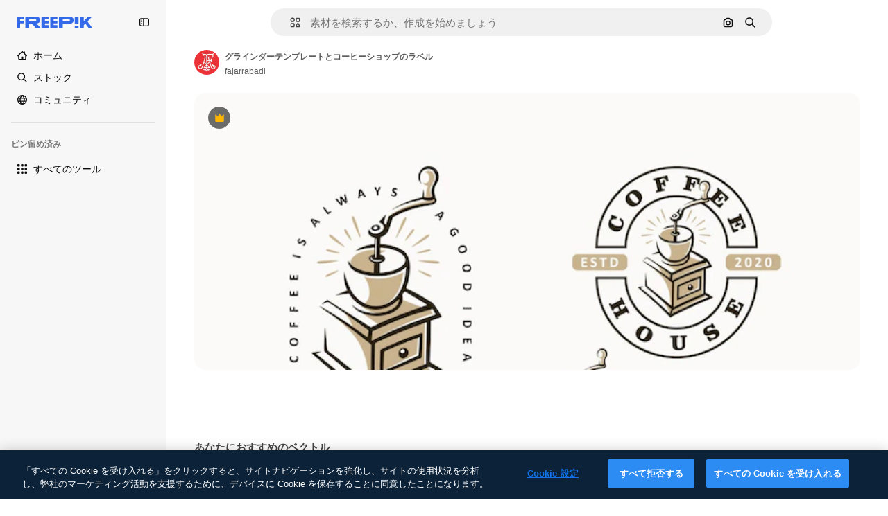

--- FILE ---
content_type: text/javascript
request_url: https://static.cdnpk.net/_next/static/chunks/pages/_app-cd3c9d0c90f4b893.js
body_size: 195088
content:
!function(){try{var e="undefined"!=typeof window?window:"undefined"!=typeof global?global:"undefined"!=typeof self?self:{},t=(new e.Error).stack;t&&(e._sentryDebugIds=e._sentryDebugIds||{},e._sentryDebugIds[t]="26486d0d-6348-40be-a444-683ed66e69eb",e._sentryDebugIdIdentifier="sentry-dbid-26486d0d-6348-40be-a444-683ed66e69eb")}catch(e){}}(),(self.webpackChunk_N_E=self.webpackChunk_N_E||[]).push([[2888],{46033:function(e,t,n){"use strict";Object.defineProperty(t,"__esModule",{value:!0}),t.default=function({html:e,height:t=null,width:n=null,children:s,dataNtpc:o=""}){return(0,i.useEffect)(()=>{o&&performance.mark("mark_feature_usage",{detail:{feature:`next-third-parties-${o}`}})},[o]),(0,r.jsxs)(r.Fragment,{children:[s,e?(0,r.jsx)("div",{style:{height:null!=t?`${t}px`:"auto",width:null!=n?`${n}px`:"auto"},"data-ntpc":o,dangerouslySetInnerHTML:{__html:e}}):null]})};let r=n(97458),i=n(52983)},23911:function(e,t,n){"use strict";let r;var i=this&&this.__importDefault||function(e){return e&&e.__esModule?e:{default:e}};Object.defineProperty(t,"__esModule",{value:!0}),t.GoogleAnalytics=function(e){let{gaId:t,debugMode:n,dataLayerName:i="dataLayer",nonce:l}=e;return void 0===r&&(r=i),(0,o.useEffect)(()=>{performance.mark("mark_feature_usage",{detail:{feature:"next-third-parties-ga"}})},[]),(0,s.jsxs)(s.Fragment,{children:[(0,s.jsx)(a.default,{id:"_next-ga-init",dangerouslySetInnerHTML:{__html:`
          window['${i}'] = window['${i}'] || [];
          function gtag(){window['${i}'].push(arguments);}
          gtag('js', new Date());

          gtag('config', '${t}' ${n?",{ 'debug_mode': true }":""});`},nonce:l}),(0,s.jsx)(a.default,{id:"_next-ga",src:`https://www.googletagmanager.com/gtag/js?id=${t}`,nonce:l})]})},t.sendGAEvent=function(...e){if(void 0===r){console.warn("@next/third-parties: GA has not been initialized");return}window[r]?window[r].push(arguments):console.warn(`@next/third-parties: GA dataLayer ${r} does not exist`)};let s=n(97458),o=n(52983),a=i(n(24297))},87230:function(e,t,n){"use strict";var r=this&&this.__importDefault||function(e){return e&&e.__esModule?e:{default:e}};Object.defineProperty(t,"__esModule",{value:!0}),t.default=function(e){let{apiKey:t,...n}=e,r={...n,key:t},{html:a}=(0,s.GoogleMapsEmbed)(r);return(0,i.jsx)(o.default,{height:r.height||null,width:r.width||null,html:a,dataNtpc:"GoogleMapsEmbed"})};let i=n(97458),s=n(38883),o=r(n(46033))},152:function(e,t,n){"use strict";var r=this&&this.__importDefault||function(e){return e&&e.__esModule?e:{default:e}};Object.defineProperty(t,"__esModule",{value:!0}),t.sendGTMEvent=void 0,t.GoogleTagManager=function(e){let{gtmId:t,gtmScriptUrl:n="https://www.googletagmanager.com/gtm.js",dataLayerName:r="dataLayer",auth:l,preview:u,dataLayer:c,nonce:d}=e;a=r;let p="dataLayer"!==r?`&l=${r}`:"",f=l?`&gtm_auth=${l}`:"",h=u?`&gtm_preview=${u}&gtm_cookies_win=x`:"";return(0,s.useEffect)(()=>{performance.mark("mark_feature_usage",{detail:{feature:"next-third-parties-gtm"}})},[]),(0,i.jsxs)(i.Fragment,{children:[(0,i.jsx)(o.default,{id:"_next-gtm-init",dangerouslySetInnerHTML:{__html:`
      (function(w,l){
        w[l]=w[l]||[];
        w[l].push({'gtm.start': new Date().getTime(),event:'gtm.js'});
        ${c?`w[l].push(${JSON.stringify(c)})`:""}
      })(window,'${r}');`},nonce:d}),(0,i.jsx)(o.default,{id:"_next-gtm","data-ntpc":"GTM",src:`${n}?id=${t}${p}${f}${h}`,nonce:d})]})};let i=n(97458),s=n(52983),o=r(n(24297)),a="dataLayer";t.sendGTMEvent=(e,t)=>{let n=t||a;window[n]=window[n]||[],window[n].push(e)}},45451:function(e,t,n){"use strict";var r=this&&this.__importDefault||function(e){return e&&e.__esModule?e:{default:e}};Object.defineProperty(t,"__esModule",{value:!0}),t.sendGAEvent=t.GoogleAnalytics=t.sendGTMEvent=t.GoogleTagManager=t.YouTubeEmbed=t.GoogleMapsEmbed=void 0;var i=n(87230);Object.defineProperty(t,"GoogleMapsEmbed",{enumerable:!0,get:function(){return r(i).default}});var s=n(9583);Object.defineProperty(t,"YouTubeEmbed",{enumerable:!0,get:function(){return r(s).default}});var o=n(152);Object.defineProperty(t,"GoogleTagManager",{enumerable:!0,get:function(){return o.GoogleTagManager}}),Object.defineProperty(t,"sendGTMEvent",{enumerable:!0,get:function(){return o.sendGTMEvent}});var a=n(23911);Object.defineProperty(t,"GoogleAnalytics",{enumerable:!0,get:function(){return a.GoogleAnalytics}}),Object.defineProperty(t,"sendGAEvent",{enumerable:!0,get:function(){return a.sendGAEvent}})},9583:function(e,t,n){"use strict";var r=this&&this.__importDefault||function(e){return e&&e.__esModule?e:{default:e}};Object.defineProperty(t,"__esModule",{value:!0}),t.default=function(e){let{html:t,scripts:n,stylesheets:r}=(0,o.YouTubeEmbed)(e);return(0,i.jsx)(a.default,{height:e.height||null,width:e.width||null,html:t,dataNtpc:"YouTubeEmbed",children:null==n?void 0:n.map(e=>(0,i.jsx)(s.default,{src:e.url,strategy:l[e.strategy],stylesheets:r},e.url))})};let i=n(97458),s=r(n(24297)),o=n(38883),a=r(n(46033)),l={server:"beforeInteractive",client:"afterInteractive",idle:"lazyOnload",worker:"worker"}},54523:function(e,t,n){"use strict";n.d(t,{l$:function(){return s},KV:function(){return i},$y:function(){return o}}),e=n.hmd(e);var r=n(73656);function i(){return!("undefined"!=typeof __SENTRY_BROWSER_BUNDLE__&&__SENTRY_BROWSER_BUNDLE__)&&"[object process]"===Object.prototype.toString.call(void 0!==r?r:0)}function s(e,t){return e.require(t)}function o(t){let n;try{n=s(e,t)}catch(e){}try{let{cwd:r}=s(e,"process");n=s(e,`${r()}/node_modules/${t}`)}catch(e){}return n}},88820:function(e,t,n){"use strict";let r;n.d(t,{r:function(){return ec}});let i=Object.prototype.toString;function s(e){return"[object Object]"===i.call(e)}function o(e){return!!(e&&e.then&&"function"==typeof e.then)}function a(e){return e&&e.Math==Math?e:void 0}let l="object"==typeof globalThis&&a(globalThis)||"object"==typeof window&&a(window)||"object"==typeof self&&a(self)||"object"==typeof n.g&&a(n.g)||function(){return this}()||{};function u(e,t,n){let r=n||l,i=r.__SENTRY__=r.__SENTRY__||{};return i[e]||(i[e]=t())}function c(){let e=l.crypto||l.msCrypto,t=()=>16*Math.random();try{if(e&&e.randomUUID)return e.randomUUID().replace(/-/g,"");e&&e.getRandomValues&&(t=()=>{let t=new Uint8Array(1);return e.getRandomValues(t),t[0]})}catch(e){}return"10000000100040008000100000000000".replace(/[018]/g,e=>(e^(15&t())>>e/4).toString(16))}function d(){return Date.now()/1e3}let p=function(){let{performance:e}=l;if(!e||!e.now)return d;let t=Date.now()-e.now(),n=void 0==e.timeOrigin?t:e.timeOrigin;return()=>(n+e.now())/1e3}();(()=>{let{performance:e}=l;if(!e||!e.now)return;let t=e.now(),n=Date.now(),r=e.timeOrigin?Math.abs(e.timeOrigin+t-n):36e5,i=e.timing&&e.timing.navigationStart,s="number"==typeof i?Math.abs(i+t-n):36e5;if(r<36e5||s<36e5)return r<=s?e.timeOrigin:void 0})();let f=["debug","info","warn","error","log","assert","trace"],h={},m=function(){let e=!1,t={enable:()=>{e=!0},disable:()=>{e=!1},isEnabled:()=>e};return f.forEach(e=>{t[e]=()=>void 0}),t}(),g="production";(es=ea||(ea={}))[es.PENDING=0]="PENDING",es[es.RESOLVED=1]="RESOLVED",es[es.REJECTED=2]="REJECTED";class v{constructor(e){v.prototype.__init.call(this),v.prototype.__init2.call(this),v.prototype.__init3.call(this),v.prototype.__init4.call(this),this._state=ea.PENDING,this._handlers=[];try{e(this._resolve,this._reject)}catch(e){this._reject(e)}}then(e,t){return new v((n,r)=>{this._handlers.push([!1,t=>{if(e)try{n(e(t))}catch(e){r(e)}else n(t)},e=>{if(t)try{n(t(e))}catch(e){r(e)}else r(e)}]),this._executeHandlers()})}catch(e){return this.then(e=>e,e)}finally(e){return new v((t,n)=>{let r,i;return this.then(t=>{i=!1,r=t,e&&e()},t=>{i=!0,r=t,e&&e()}).then(()=>{if(i){n(r);return}t(r)})})}__init(){this._resolve=e=>{this._setResult(ea.RESOLVED,e)}}__init2(){this._reject=e=>{this._setResult(ea.REJECTED,e)}}__init3(){this._setResult=(e,t)=>{if(this._state===ea.PENDING){if(o(t)){t.then(this._resolve,this._reject);return}this._state=e,this._value=t,this._executeHandlers()}}}__init4(){this._executeHandlers=()=>{if(this._state===ea.PENDING)return;let e=this._handlers.slice();this._handlers=[],e.forEach(e=>{e[0]||(this._state===ea.RESOLVED&&e[1](this._value),this._state===ea.REJECTED&&e[2](this._value),e[0]=!0)})}}}function y(e){return function e(t,n){if(function(e){if(!s(e))return!1;try{let t=Object.getPrototypeOf(e).constructor.name;return!t||"Object"===t}catch(e){return!0}}(t)){let r=n.get(t);if(void 0!==r)return r;let i={};for(let r of(n.set(t,i),Object.keys(t)))void 0!==t[r]&&(i[r]=e(t[r],n));return i}if(Array.isArray(t)){let r=n.get(t);if(void 0!==r)return r;let i=[];return n.set(t,i),t.forEach(t=>{i.push(e(t,n))}),i}return t}(e,new Map)}function _(e,t={}){if(!t.user||(!e.ipAddress&&t.user.ip_address&&(e.ipAddress=t.user.ip_address),e.did||t.did||(e.did=t.user.id||t.user.email||t.user.username)),e.timestamp=t.timestamp||p(),t.abnormal_mechanism&&(e.abnormal_mechanism=t.abnormal_mechanism),t.ignoreDuration&&(e.ignoreDuration=t.ignoreDuration),t.sid&&(e.sid=32===t.sid.length?t.sid:c()),void 0!==t.init&&(e.init=t.init),!e.did&&t.did&&(e.did=`${t.did}`),"number"==typeof t.started&&(e.started=t.started),e.ignoreDuration)e.duration=void 0;else if("number"==typeof t.duration)e.duration=t.duration;else{let t=e.timestamp-e.started;e.duration=t>=0?t:0}t.release&&(e.release=t.release),t.environment&&(e.environment=t.environment),!e.ipAddress&&t.ipAddress&&(e.ipAddress=t.ipAddress),!e.userAgent&&t.userAgent&&(e.userAgent=t.userAgent),"number"==typeof t.errors&&(e.errors=t.errors),t.status&&(e.status=t.status)}function b(){return F().getClient()}function S(e){return e.transaction}function E(e){let{spanId:t,traceId:n}=e.spanContext(),{data:r,op:i,parent_span_id:s,status:o,tags:a,origin:l}=T(e);return y({data:r,op:i,parent_span_id:s,span_id:t,status:o,tags:a,trace_id:n,origin:l})}function x(e){let{traceId:t,spanId:n}=e.spanContext();return function(e=c(),t=c().substring(16),n){let r="";return void 0!==n&&(r=n?"-1":"-0"),`${e}-${t}${r}`}(t,n,A(e))}function w(e){return"number"==typeof e?k(e):Array.isArray(e)?e[0]+e[1]/1e9:e instanceof Date?k(e.getTime()):p()}function k(e){return e>9999999999?e/1e3:e}function T(e){return"function"==typeof e.getSpanJSON?e.getSpanJSON():"function"==typeof e.toJSON?e.toJSON():{}}function A(e){let{traceFlags:t}=e.spanContext();return!!(1&t)}function L(e){let t=b();if(!t)return{};let n=function(e,t,n){let r=t.getOptions(),{publicKey:i}=t.getDsn()||{},{segment:s}=n&&n.getUser()||{},o=y({environment:r.environment||g,release:r.release,user_segment:s,public_key:i,trace_id:e});return t.emit&&t.emit("createDsc",o),o}(T(e).trace_id||"",t,F().getScope()),r=S(e);if(!r)return n;let i=r&&r._frozenDynamicSamplingContext;if(i)return i;let{sampleRate:s,source:o}=r.metadata;null!=s&&(n.sample_rate=`${s}`);let a=T(r);return o&&"url"!==o&&(n.transaction=a.description),n.sampled=String(A(r)),t.emit&&t.emit("createDsc",n),n}class R{constructor(){this._notifyingListeners=!1,this._scopeListeners=[],this._eventProcessors=[],this._breadcrumbs=[],this._attachments=[],this._user={},this._tags={},this._extra={},this._contexts={},this._sdkProcessingMetadata={},this._propagationContext=I()}static clone(e){return e?e.clone():new R}clone(){let e=new R;return e._breadcrumbs=[...this._breadcrumbs],e._tags={...this._tags},e._extra={...this._extra},e._contexts={...this._contexts},e._user=this._user,e._level=this._level,e._span=this._span,e._session=this._session,e._transactionName=this._transactionName,e._fingerprint=this._fingerprint,e._eventProcessors=[...this._eventProcessors],e._requestSession=this._requestSession,e._attachments=[...this._attachments],e._sdkProcessingMetadata={...this._sdkProcessingMetadata},e._propagationContext={...this._propagationContext},e._client=this._client,e}setClient(e){this._client=e}getClient(){return this._client}addScopeListener(e){this._scopeListeners.push(e)}addEventProcessor(e){return this._eventProcessors.push(e),this}setUser(e){return this._user=e||{email:void 0,id:void 0,ip_address:void 0,segment:void 0,username:void 0},this._session&&_(this._session,{user:e}),this._notifyScopeListeners(),this}getUser(){return this._user}getRequestSession(){return this._requestSession}setRequestSession(e){return this._requestSession=e,this}setTags(e){return this._tags={...this._tags,...e},this._notifyScopeListeners(),this}setTag(e,t){return this._tags={...this._tags,[e]:t},this._notifyScopeListeners(),this}setExtras(e){return this._extra={...this._extra,...e},this._notifyScopeListeners(),this}setExtra(e,t){return this._extra={...this._extra,[e]:t},this._notifyScopeListeners(),this}setFingerprint(e){return this._fingerprint=e,this._notifyScopeListeners(),this}setLevel(e){return this._level=e,this._notifyScopeListeners(),this}setTransactionName(e){return this._transactionName=e,this._notifyScopeListeners(),this}setContext(e,t){return null===t?delete this._contexts[e]:this._contexts[e]=t,this._notifyScopeListeners(),this}setSpan(e){return this._span=e,this._notifyScopeListeners(),this}getSpan(){return this._span}getTransaction(){let e=this._span;return e&&e.transaction}setSession(e){return e?this._session=e:delete this._session,this._notifyScopeListeners(),this}getSession(){return this._session}update(e){if(!e)return this;let t="function"==typeof e?e(this):e;if(t instanceof R){let e=t.getScopeData();this._tags={...this._tags,...e.tags},this._extra={...this._extra,...e.extra},this._contexts={...this._contexts,...e.contexts},e.user&&Object.keys(e.user).length&&(this._user=e.user),e.level&&(this._level=e.level),e.fingerprint.length&&(this._fingerprint=e.fingerprint),t.getRequestSession()&&(this._requestSession=t.getRequestSession()),e.propagationContext&&(this._propagationContext=e.propagationContext)}else s(t)&&(this._tags={...this._tags,...e.tags},this._extra={...this._extra,...e.extra},this._contexts={...this._contexts,...e.contexts},e.user&&(this._user=e.user),e.level&&(this._level=e.level),e.fingerprint&&(this._fingerprint=e.fingerprint),e.requestSession&&(this._requestSession=e.requestSession),e.propagationContext&&(this._propagationContext=e.propagationContext));return this}clear(){return this._breadcrumbs=[],this._tags={},this._extra={},this._user={},this._contexts={},this._level=void 0,this._transactionName=void 0,this._fingerprint=void 0,this._requestSession=void 0,this._span=void 0,this._session=void 0,this._notifyScopeListeners(),this._attachments=[],this._propagationContext=I(),this}addBreadcrumb(e,t){let n="number"==typeof t?t:100;if(n<=0)return this;let r={timestamp:d(),...e},i=this._breadcrumbs;return i.push(r),this._breadcrumbs=i.length>n?i.slice(-n):i,this._notifyScopeListeners(),this}getLastBreadcrumb(){return this._breadcrumbs[this._breadcrumbs.length-1]}clearBreadcrumbs(){return this._breadcrumbs=[],this._notifyScopeListeners(),this}addAttachment(e){return this._attachments.push(e),this}getAttachments(){return this.getScopeData().attachments}clearAttachments(){return this._attachments=[],this}getScopeData(){let{_breadcrumbs:e,_attachments:t,_contexts:n,_tags:r,_extra:i,_user:s,_level:o,_fingerprint:a,_eventProcessors:l,_propagationContext:u,_sdkProcessingMetadata:c,_transactionName:d,_span:p}=this;return{breadcrumbs:e,attachments:t,contexts:n,tags:r,extra:i,user:s,level:o,fingerprint:a||[],eventProcessors:l,propagationContext:u,sdkProcessingMetadata:c,transactionName:d,span:p}}applyToEvent(e,t={},n=[]){return function(e,t){var n;let{fingerprint:r,span:i,breadcrumbs:s,sdkProcessingMetadata:o}=t;(function(e,t){let{extra:n,tags:r,user:i,contexts:s,level:o,transactionName:a}=t,l=y(n);l&&Object.keys(l).length&&(e.extra={...l,...e.extra});let u=y(r);u&&Object.keys(u).length&&(e.tags={...u,...e.tags});let c=y(i);c&&Object.keys(c).length&&(e.user={...c,...e.user});let d=y(s);d&&Object.keys(d).length&&(e.contexts={...d,...e.contexts}),o&&(e.level=o),a&&(e.transaction=a)})(e,t),i&&function(e,t){e.contexts={trace:E(t),...e.contexts};let n=S(t);if(n){e.sdkProcessingMetadata={dynamicSamplingContext:L(t),...e.sdkProcessingMetadata};let r=T(n).description;r&&(e.tags={transaction:r,...e.tags})}}(e,i),e.fingerprint=e.fingerprint?Array.isArray(n=e.fingerprint)?n:[n]:[],r&&(e.fingerprint=e.fingerprint.concat(r)),e.fingerprint&&!e.fingerprint.length&&delete e.fingerprint,function(e,t){let n=[...e.breadcrumbs||[],...t];e.breadcrumbs=n.length?n:void 0}(e,s),e.sdkProcessingMetadata={...e.sdkProcessingMetadata,...o}}(e,this.getScopeData()),function e(t,n,r,i=0){return new v((s,a)=>{let l=t[i];if(null===n||"function"!=typeof l)s(n);else{let u=l({...n},r);o(u)?u.then(n=>e(t,n,r,i+1).then(s)).then(null,a):e(t,u,r,i+1).then(s).then(null,a)}})}([...n,...u("globalEventProcessors",()=>[]),...this._eventProcessors],e,t)}setSDKProcessingMetadata(e){return this._sdkProcessingMetadata={...this._sdkProcessingMetadata,...e},this}setPropagationContext(e){return this._propagationContext=e,this}getPropagationContext(){return this._propagationContext}captureException(e,t){let n=t&&t.event_id?t.event_id:c();if(!this._client)return m.warn("No client configured on scope - will not capture exception!"),n;let r=Error("Sentry syntheticException");return this._client.captureException(e,{originalException:e,syntheticException:r,...t,event_id:n},this),n}captureMessage(e,t,n){let r=n&&n.event_id?n.event_id:c();if(!this._client)return m.warn("No client configured on scope - will not capture message!"),r;let i=Error(e);return this._client.captureMessage(e,t,{originalException:e,syntheticException:i,...n,event_id:r},this),r}captureEvent(e,t){let n=t&&t.event_id?t.event_id:c();return this._client?this._client.captureEvent(e,{...t,event_id:n},this):m.warn("No client configured on scope - will not capture event!"),n}_notifyScopeListeners(){this._notifyingListeners||(this._notifyingListeners=!0,this._scopeListeners.forEach(e=>{e(this)}),this._notifyingListeners=!1)}}function I(){return{traceId:c(),spanId:c().substring(16)}}let O=parseFloat("7.114.0");class C{constructor(e,t,n,r=O){let i,s;this._version=r,t?i=t:(i=new R).setClient(e),n?s=n:(s=new R).setClient(e),this._stack=[{scope:i}],e&&this.bindClient(e),this._isolationScope=s}isOlderThan(e){return this._version<e}bindClient(e){let t=this.getStackTop();t.client=e,t.scope.setClient(e),e&&e.setupIntegrations&&e.setupIntegrations()}pushScope(){let e=this.getScope().clone();return this.getStack().push({client:this.getClient(),scope:e}),e}popScope(){return!(this.getStack().length<=1)&&!!this.getStack().pop()}withScope(e){let t;let n=this.pushScope();try{t=e(n)}catch(e){throw this.popScope(),e}return o(t)?t.then(e=>(this.popScope(),e),e=>{throw this.popScope(),e}):(this.popScope(),t)}getClient(){return this.getStackTop().client}getScope(){return this.getStackTop().scope}getIsolationScope(){return this._isolationScope}getStack(){return this._stack}getStackTop(){return this._stack[this._stack.length-1]}captureException(e,t){let n=this._lastEventId=t&&t.event_id?t.event_id:c(),r=Error("Sentry syntheticException");return this.getScope().captureException(e,{originalException:e,syntheticException:r,...t,event_id:n}),n}captureMessage(e,t,n){let r=this._lastEventId=n&&n.event_id?n.event_id:c(),i=Error(e);return this.getScope().captureMessage(e,t,{originalException:e,syntheticException:i,...n,event_id:r}),r}captureEvent(e,t){let n=t&&t.event_id?t.event_id:c();return e.type||(this._lastEventId=n),this.getScope().captureEvent(e,{...t,event_id:n}),n}lastEventId(){return this._lastEventId}addBreadcrumb(e,t){let{scope:n,client:r}=this.getStackTop();if(!r)return;let{beforeBreadcrumb:i=null,maxBreadcrumbs:s=100}=r.getOptions&&r.getOptions()||{};if(s<=0)return;let o={timestamp:d(),...e},a=i?function(e){if(!("console"in l))return e();let t=l.console,n={},r=Object.keys(h);r.forEach(e=>{let r=h[e];n[e]=t[e],t[e]=r});try{return e()}finally{r.forEach(e=>{t[e]=n[e]})}}(()=>i(o,t)):o;null!==a&&(r.emit&&r.emit("beforeAddBreadcrumb",a,t),n.addBreadcrumb(a,s))}setUser(e){this.getScope().setUser(e),this.getIsolationScope().setUser(e)}setTags(e){this.getScope().setTags(e),this.getIsolationScope().setTags(e)}setExtras(e){this.getScope().setExtras(e),this.getIsolationScope().setExtras(e)}setTag(e,t){this.getScope().setTag(e,t),this.getIsolationScope().setTag(e,t)}setExtra(e,t){this.getScope().setExtra(e,t),this.getIsolationScope().setExtra(e,t)}setContext(e,t){this.getScope().setContext(e,t),this.getIsolationScope().setContext(e,t)}configureScope(e){let{scope:t,client:n}=this.getStackTop();n&&e(t)}run(e){let t=j(this);try{e(this)}finally{j(t)}}getIntegration(e){let t=this.getClient();if(!t)return null;try{return t.getIntegration(e)}catch(e){return null}}startTransaction(e,t){return this._callExtensionMethod("startTransaction",e,t)}traceHeaders(){return this._callExtensionMethod("traceHeaders")}captureSession(e=!1){if(e)return this.endSession();this._sendSessionUpdate()}endSession(){let e=this.getStackTop().scope,t=e.getSession();if(t){let e;e={},"ok"===t.status&&(e={status:"exited"}),_(t,e)}this._sendSessionUpdate(),e.setSession()}startSession(e){let{scope:t,client:n}=this.getStackTop(),{release:r,environment:i=g}=n&&n.getOptions()||{},{userAgent:s}=l.navigator||{},o=function(e){let t=p(),n={sid:c(),init:!0,timestamp:t,started:t,duration:0,status:"ok",errors:0,ignoreDuration:!1,toJSON:()=>y({sid:`${n.sid}`,init:n.init,started:new Date(1e3*n.started).toISOString(),timestamp:new Date(1e3*n.timestamp).toISOString(),status:n.status,errors:n.errors,did:"number"==typeof n.did||"string"==typeof n.did?`${n.did}`:void 0,duration:n.duration,abnormal_mechanism:n.abnormal_mechanism,attrs:{release:n.release,environment:n.environment,ip_address:n.ipAddress,user_agent:n.userAgent}})};return e&&_(n,e),n}({release:r,environment:i,user:t.getUser(),...s&&{userAgent:s},...e}),a=t.getSession&&t.getSession();return a&&"ok"===a.status&&_(a,{status:"exited"}),this.endSession(),t.setSession(o),o}shouldSendDefaultPii(){let e=this.getClient(),t=e&&e.getOptions();return!!(t&&t.sendDefaultPii)}_sendSessionUpdate(){let{scope:e,client:t}=this.getStackTop(),n=e.getSession();n&&t&&t.captureSession&&t.captureSession(n)}_callExtensionMethod(e,...t){let n=N().__SENTRY__;if(n&&n.extensions&&"function"==typeof n.extensions[e])return n.extensions[e].apply(this,t)}}function N(){return l.__SENTRY__=l.__SENTRY__||{extensions:{},hub:void 0},l}function j(e){let t=N(),n=P(t);return M(t,e),n}function F(){let e=N();if(e.__SENTRY__&&e.__SENTRY__.acs){let t=e.__SENTRY__.acs.getCurrentHub();if(t)return t}return function(e=N()){return(!(e&&e.__SENTRY__&&e.__SENTRY__.hub)||P(e).isOlderThan(O))&&M(e,new C),P(e)}(e)}function P(e){return u("hub",()=>new C,e)}function M(e,t){return!!e&&((e.__SENTRY__=e.__SENTRY__||{}).hub=t,!0)}let $={},D={};function U(e,t){$[e]=$[e]||[],$[e].push(t)}function z(e,t){D[e]||(t(),D[e]=!0)}function V(e,t){let n=e&&$[e];if(n)for(let e of n)try{e(t)}catch(e){}}let Z=null;function B(){Z=l.onerror,l.onerror=function(e,t,n,r,i){return V("error",{column:r,error:i,line:n,msg:e,url:t}),!!Z&&!Z.__SENTRY_LOADER__&&Z.apply(this,arguments)},l.onerror.__SENTRY_INSTRUMENTED__=!0}let G=null;function q(){G=l.onunhandledrejection,l.onunhandledrejection=function(e){return V("unhandledrejection",e),!G||!!G.__SENTRY_LOADER__||G.apply(this,arguments)},l.onunhandledrejection.__SENTRY_INSTRUMENTED__=!0}let H=!1;function J(){let e=F().getScope().getTransaction();e&&e.setStatus("internal_error")}J.tag="sentry_tracingErrorCallback";let K="sentry.source",W="sentry.sample_rate",Y="sentry.op",Q="sentry.origin";function X(e){let t=r?r.get(e):void 0;if(!t)return;let n={};for(let[,[e,r]]of t)n[e]||(n[e]=[]),n[e].push(y(r));return n}(eo=el||(el={})).Ok="ok",eo.DeadlineExceeded="deadline_exceeded",eo.Unauthenticated="unauthenticated",eo.PermissionDenied="permission_denied",eo.NotFound="not_found",eo.ResourceExhausted="resource_exhausted",eo.InvalidArgument="invalid_argument",eo.Unimplemented="unimplemented",eo.Unavailable="unavailable",eo.InternalError="internal_error",eo.UnknownError="unknown_error",eo.Cancelled="cancelled",eo.AlreadyExists="already_exists",eo.FailedPrecondition="failed_precondition",eo.Aborted="aborted",eo.OutOfRange="out_of_range",eo.DataLoss="data_loss";class ee{constructor(e=1e3){this._maxlen=e,this.spans=[]}add(e){this.spans.length>this._maxlen?e.spanRecorder=void 0:this.spans.push(e)}}class et{constructor(e={}){this._traceId=e.traceId||c(),this._spanId=e.spanId||c().substring(16),this._startTime=e.startTimestamp||p(),this.tags=e.tags?{...e.tags}:{},this.data=e.data?{...e.data}:{},this.instrumenter=e.instrumenter||"sentry",this._attributes={},this.setAttributes({[Q]:e.origin||"manual",[Y]:e.op,...e.attributes}),this._name=e.name||e.description,e.parentSpanId&&(this._parentSpanId=e.parentSpanId),"sampled"in e&&(this._sampled=e.sampled),e.status&&(this._status=e.status),e.endTimestamp&&(this._endTime=e.endTimestamp),void 0!==e.exclusiveTime&&(this._exclusiveTime=e.exclusiveTime),this._measurements=e.measurements?{...e.measurements}:{}}get name(){return this._name||""}set name(e){this.updateName(e)}get description(){return this._name}set description(e){this._name=e}get traceId(){return this._traceId}set traceId(e){this._traceId=e}get spanId(){return this._spanId}set spanId(e){this._spanId=e}set parentSpanId(e){this._parentSpanId=e}get parentSpanId(){return this._parentSpanId}get sampled(){return this._sampled}set sampled(e){this._sampled=e}get attributes(){return this._attributes}set attributes(e){this._attributes=e}get startTimestamp(){return this._startTime}set startTimestamp(e){this._startTime=e}get endTimestamp(){return this._endTime}set endTimestamp(e){this._endTime=e}get status(){return this._status}set status(e){this._status=e}get op(){return this._attributes[Y]}set op(e){this.setAttribute(Y,e)}get origin(){return this._attributes[Q]}set origin(e){this.setAttribute(Q,e)}spanContext(){let{_spanId:e,_traceId:t,_sampled:n}=this;return{spanId:e,traceId:t,traceFlags:n?1:0}}startChild(e){let t=new et({...e,parentSpanId:this._spanId,sampled:this._sampled,traceId:this._traceId});t.spanRecorder=this.spanRecorder,t.spanRecorder&&t.spanRecorder.add(t);let n=S(this);return t.transaction=n,t}setTag(e,t){return this.tags={...this.tags,[e]:t},this}setData(e,t){return this.data={...this.data,[e]:t},this}setAttribute(e,t){void 0===t?delete this._attributes[e]:this._attributes[e]=t}setAttributes(e){Object.keys(e).forEach(t=>this.setAttribute(t,e[t]))}setStatus(e){return this._status=e,this}setHttpStatus(e){return function(e,t){e.setTag("http.status_code",String(t)),e.setData("http.response.status_code",t);let n=function(e){if(e<400&&e>=100)return"ok";if(e>=400&&e<500)switch(e){case 401:return"unauthenticated";case 403:return"permission_denied";case 404:return"not_found";case 409:return"already_exists";case 413:return"failed_precondition";case 429:return"resource_exhausted";default:return"invalid_argument"}if(e>=500&&e<600)switch(e){case 501:return"unimplemented";case 503:return"unavailable";case 504:return"deadline_exceeded";default:return"internal_error"}return"unknown_error"}(t);"unknown_error"!==n&&e.setStatus(n)}(this,e),this}setName(e){this.updateName(e)}updateName(e){return this._name=e,this}isSuccess(){return"ok"===this._status}finish(e){return this.end(e)}end(e){!this._endTime&&(S(this),this._endTime=w(e))}toTraceparent(){return x(this)}toContext(){return y({data:this._getData(),description:this._name,endTimestamp:this._endTime,op:this.op,parentSpanId:this._parentSpanId,sampled:this._sampled,spanId:this._spanId,startTimestamp:this._startTime,status:this._status,tags:this.tags,traceId:this._traceId})}updateWithContext(e){return this.data=e.data||{},this._name=e.name||e.description,this._endTime=e.endTimestamp,this.op=e.op,this._parentSpanId=e.parentSpanId,this._sampled=e.sampled,this._spanId=e.spanId||this._spanId,this._startTime=e.startTimestamp||this._startTime,this._status=e.status,this.tags=e.tags||{},this._traceId=e.traceId||this._traceId,this}getTraceContext(){return E(this)}getSpanJSON(){return y({data:this._getData(),description:this._name,op:this._attributes[Y],parent_span_id:this._parentSpanId,span_id:this._spanId,start_timestamp:this._startTime,status:this._status,tags:Object.keys(this.tags).length>0?this.tags:void 0,timestamp:this._endTime,trace_id:this._traceId,origin:this._attributes[Q],_metrics_summary:X(this),profile_id:this._attributes.profile_id,exclusive_time:this._exclusiveTime,measurements:Object.keys(this._measurements).length>0?this._measurements:void 0})}isRecording(){return!this._endTime&&!!this._sampled}toJSON(){return this.getSpanJSON()}_getData(){let{data:e,_attributes:t}=this,n=Object.keys(e).length>0,r=Object.keys(t).length>0;return n||r?n&&r?{...e,...t}:n?e:t:void 0}}class en extends et{constructor(e,t){super(e),this._contexts={},this._hub=t||F(),this._name=e.name||"",this._metadata={...e.metadata},this._trimEnd=e.trimEnd,this.transaction=this;let n=this._metadata.dynamicSamplingContext;n&&(this._frozenDynamicSamplingContext={...n})}get name(){return this._name}set name(e){this.setName(e)}get metadata(){return{source:"custom",spanMetadata:{},...this._metadata,...this._attributes[K]&&{source:this._attributes[K]},...this._attributes[W]&&{sampleRate:this._attributes[W]}}}set metadata(e){this._metadata=e}setName(e,t="custom"){this._name=e,this.setAttribute(K,t)}updateName(e){return this._name=e,this}initSpanRecorder(e=1e3){this.spanRecorder||(this.spanRecorder=new ee(e)),this.spanRecorder.add(this)}setContext(e,t){null===t?delete this._contexts[e]:this._contexts[e]=t}setMeasurement(e,t,n=""){this._measurements[e]={value:t,unit:n}}setMetadata(e){this._metadata={...this._metadata,...e}}end(e){let t=w(e),n=this._finishTransaction(t);if(n)return this._hub.captureEvent(n)}toContext(){return y({...super.toContext(),name:this._name,trimEnd:this._trimEnd})}updateWithContext(e){return super.updateWithContext(e),this._name=e.name||"",this._trimEnd=e.trimEnd,this}getDynamicSamplingContext(){return L(this)}setHub(e){this._hub=e}getProfileId(){if(void 0!==this._contexts&&void 0!==this._contexts.profile)return this._contexts.profile.profile_id}_finishTransaction(e){if(void 0!==this._endTime)return;this._name||(this._name="<unlabeled transaction>"),super.end(e);let t=this._hub.getClient();if(t&&t.emit&&t.emit("finishTransaction",this),!0!==this._sampled){t&&t.recordDroppedEvent("sample_rate","transaction");return}let n=this.spanRecorder?this.spanRecorder.spans.filter(e=>e!==this&&T(e).timestamp):[];if(this._trimEnd&&n.length>0){let e=n.map(e=>T(e).timestamp).filter(Boolean);this._endTime=e.reduce((e,t)=>e>t?e:t)}let{scope:r,isolationScope:i}={scope:this._sentryScope,isolationScope:this._sentryIsolationScope},{metadata:s}=this,{source:o}=s,a={contexts:{...this._contexts,trace:E(this)},spans:n,start_timestamp:this._startTime,tags:this.tags,timestamp:this._endTime,transaction:this._name,type:"transaction",sdkProcessingMetadata:{...s,capturedSpanScope:r,capturedSpanIsolationScope:i,...y({dynamicSamplingContext:L(this)})},_metrics_summary:X(this),...o&&{transaction_info:{source:o}}};return Object.keys(this._measurements).length>0&&(a.measurements=this._measurements),a}}function er(){let e=this.getScope().getSpan();return e?{"sentry-trace":x(e)}:{}}function ei(e,t){var n,r,i;let s;let o=this.getClient(),a=o&&o.getOptions()||{};(a.instrumenter||"sentry")!==(e.instrumenter||"sentry")&&(e.sampled=!1);let l=new en(e,this);return n=l,r={name:e.name,parentSampled:e.parentSampled,transactionContext:e,attributes:{...e.data,...e.attributes},...t},((function(e){if("boolean"==typeof __SENTRY_TRACING__&&!__SENTRY_TRACING__)return!1;let t=b(),n=e||t&&t.getOptions();return!!n&&(n.enableTracing||"tracesSampleRate"in n||"tracesSampler"in n)})(a)?void 0!==n.sampled?n.setAttribute(W,Number(n.sampled)):("function"==typeof a.tracesSampler?(s=a.tracesSampler(r),n.setAttribute(W,Number(s))):void 0!==r.parentSampled?s=r.parentSampled:void 0!==a.tracesSampleRate?(s=a.tracesSampleRate,n.setAttribute(W,Number(s))):(s=1,n.setAttribute(W,s)),"number"==typeof(i=s)&&i!=i||"number"!=typeof i&&"boolean"!=typeof i||i<0||i>1)?n.sampled=!1:s?(n.sampled=Math.random()<s,n.sampled):n.sampled=!1:n.sampled=!1,l=n).isRecording()&&l.initSpanRecorder(a._experiments&&a._experiments.maxSpans),o&&o.emit&&o.emit("startTransaction",l),l}var es,eo,ea,el,eu=n(54523);function ec(){(function(){let e=N();e.__SENTRY__&&(e.__SENTRY__.extensions=e.__SENTRY__.extensions||{},e.__SENTRY__.extensions.startTransaction||(e.__SENTRY__.extensions.startTransaction=ei),e.__SENTRY__.extensions.traceHeaders||(e.__SENTRY__.extensions.traceHeaders=er),H||(H=!0,function(e){let t="error";U(t,e),z(t,B)}(J),function(e){let t="unhandledrejection";U(t,e),z(t,q)}(J)))})(),(0,eu.KV)()&&function(){let t=N();if(!t.__SENTRY__)return;let n={mongodb:()=>new((0,eu.l$)(e,"./node/integrations/mongo")).Mongo,mongoose:()=>new((0,eu.l$)(e,"./node/integrations/mongo")).Mongo,mysql:()=>new((0,eu.l$)(e,"./node/integrations/mysql")).Mysql,pg:()=>new((0,eu.l$)(e,"./node/integrations/postgres")).Postgres},r=Object.keys(n).filter(e=>!!(0,eu.$y)(e)).map(e=>{try{return n[e]()}catch(e){return}}).filter(e=>e);r.length>0&&(t.__SENTRY__.integrations=[...t.__SENTRY__.integrations||[],...r])}()}e=n.hmd(e)},99599:function(e,t,n){"use strict";var r,i=(r=n(95535))&&r.__esModule?r:{default:r};e.exports=(0,i.default)(function(e){var t,n=e.matchUtilities,r=e.matchVariant,i=e.theme,s=function(e){var t,n;return null===(null!==(n=null===(t=e.match(/^(\d+\.\d+|\d+|\.\d+)\D+/))||void 0===t?void 0:t[1])&&void 0!==n?n:null)?null:parseFloat(e)},o=null!==(t=i("containers"))&&void 0!==t?t:{};n({"@container":function(e,t){return{"container-type":e,"container-name":t.modifier}}},{values:{DEFAULT:"inline-size",normal:"normal"},modifiers:"any"}),r("@",function(){var e=arguments.length>0&&void 0!==arguments[0]?arguments[0]:"",t=(arguments.length>1?arguments[1]:void 0).modifier;return null!==s(e)?"@container ".concat(null!=t?t:""," (min-width: ").concat(e,")"):[]},{values:o,sort:function(e,t){var n,r,i=parseFloat(e.value),s=parseFloat(t.value);if(null===i||null===s)return 0;if(i-s!=0)return i-s;var o=null!==(n=e.modifier)&&void 0!==n?n:"",a=null!==(r=t.modifier)&&void 0!==r?r:"";return""===o&&""!==a?1:""!==o&&""===a?-1:o.localeCompare(a,"en",{numeric:!0})}})},{theme:{containers:{xs:"20rem",sm:"24rem",md:"28rem",lg:"32rem",xl:"36rem","2xl":"42rem","3xl":"48rem","4xl":"56rem","5xl":"64rem","6xl":"72rem","7xl":"80rem"}}})},22319:function(e,t,n){"use strict";function r(e,t){var n=Object.keys(e);if(Object.getOwnPropertySymbols){var r=Object.getOwnPropertySymbols(e);t&&(r=r.filter(function(t){return Object.getOwnPropertyDescriptor(e,t).enumerable})),n.push.apply(n,r)}return n}function i(e){for(var t=1;t<arguments.length;t++){var n=null!=arguments[t]?arguments[t]:{};t%2?r(Object(n),!0).forEach(function(t){!function(e,t,n){var r;(t="symbol"==typeof(r=function(e,t){if("object"!=typeof e||null===e)return e;var n=e[Symbol.toPrimitive];if(void 0!==n){var r=n.call(e,t||"default");if("object"!=typeof r)return r;throw TypeError("@@toPrimitive must return a primitive value.")}return("string"===t?String:Number)(e)}(t,"string"))?r:String(r))in e?Object.defineProperty(e,t,{value:n,enumerable:!0,configurable:!0,writable:!0}):e[t]=n}(e,t,n[t])}):Object.getOwnPropertyDescriptors?Object.defineProperties(e,Object.getOwnPropertyDescriptors(n)):r(Object(n)).forEach(function(t){Object.defineProperty(e,t,Object.getOwnPropertyDescriptor(n,t))})}return e}function s(e,t){var n={};for(var r in e)n[r]=t(e[r],r);return n}n.d(t,{c:function(){return a}});var o=(e,t,n)=>{for(var r of Object.keys(e)){var i;if(e[r]!==(null!==(i=t[r])&&void 0!==i?i:n[r]))return!1}return!0},a=e=>{var t=t=>{var n=e.defaultClassName,r=i(i({},e.defaultVariants),t);for(var s in r){var a,l=null!==(a=r[s])&&void 0!==a?a:e.defaultVariants[s];if(null!=l){var u=l;"boolean"==typeof u&&(u=!0===u?"true":"false");var c=e.variantClassNames[s][u];c&&(n+=" "+c)}}for(var[d,p]of e.compoundVariants)o(d,r,e.defaultVariants)&&(n+=" "+p);return n};return t.variants=()=>Object.keys(e.variantClassNames),t.classNames={get base(){return e.defaultClassName.split(" ")[0]},get variants(){return s(e.variantClassNames,e=>s(e,e=>e.split(" ")[0]))}},t}},68637:function(e,t,n){"use strict";n.d(t,{KA:function(){return o},Oc:function(){return f},Rm:function(){return l},TN:function(){return h},TU:function(){return i},VI:function(){return s},YS:function(){return m},cV:function(){return c},kQ:function(){return a},p4:function(){return d},pB:function(){return p},vU:function(){return u}}),n(31379);var r=n(22319),i="_17lid5f9 $block $font-bold $mb-20",s="_17lid5fa $block $font-bold $mb-20",o="_17lid5fb",a="$flex-1 $flex $flex-col $items-center $justify-center",l="$max-w-50 xs:$max-w-50 sm:$max-w-80 md:$max-w-120 $h-auto $mb-20",u="_17lid5f6 $sprinkles-text-xl sm:$sprinkles-text-3xl $font-semibold $uppercase $mb-10",c=(0,r.c)({defaultClassName:"_17lid5fi _17lid5ff",variantClassNames:{speed:{slow:"_17lid5fg",fast:"_17lid5fh"}},defaultVariants:{speed:"slow"},compoundVariants:[]}),d="text-surface-accent-0 hover:$text-blueScience $font-semibold",p="_17lid5fd",f="$sprinkles-text-xs $text-grayHeather $mt-50",h="_17lid5f6 $sprinkles-text-xl sm:$sprinkles-text-3xl $font-semibold $mb-20",m=(0,r.c)({defaultClassName:"_17lid5f3 _17lid5f0 $flex $flex-col $justify-between $text-white $text-center $pt-50 sm:$pt-80 lg:$pt-30 $pb-30 $px-20 $sprinkles-text-base sm:$sprinkles-text-lg",variantClassNames:{full:{false:"_17lid5f1",true:"_17lid5f2"}},defaultVariants:{full:!0},compoundVariants:[]})},50726:function(e,t,n){"use strict";n.d(t,{Ry:function(){return u}});var r=new WeakMap,i=new WeakMap,s={},o=0,a=function(e){return e&&(e.host||a(e.parentNode))},l=function(e,t,n,l){var u=(Array.isArray(e)?e:[e]).map(function(e){if(t.contains(e))return e;var n=a(e);return n&&t.contains(n)?n:(console.error("aria-hidden",e,"in not contained inside",t,". Doing nothing"),null)}).filter(function(e){return!!e});s[n]||(s[n]=new WeakMap);var c=s[n],d=[],p=new Set,f=new Set(u),h=function(e){!e||p.has(e)||(p.add(e),h(e.parentNode))};u.forEach(h);var m=function(e){!e||f.has(e)||Array.prototype.forEach.call(e.children,function(e){if(p.has(e))m(e);else try{var t=e.getAttribute(l),s=null!==t&&"false"!==t,o=(r.get(e)||0)+1,a=(c.get(e)||0)+1;r.set(e,o),c.set(e,a),d.push(e),1===o&&s&&i.set(e,!0),1===a&&e.setAttribute(n,"true"),s||e.setAttribute(l,"true")}catch(t){console.error("aria-hidden: cannot operate on ",e,t)}})};return m(t),p.clear(),o++,function(){d.forEach(function(e){var t=r.get(e)-1,s=c.get(e)-1;r.set(e,t),c.set(e,s),t||(i.has(e)||e.removeAttribute(l),i.delete(e)),s||e.removeAttribute(n)}),--o||(r=new WeakMap,r=new WeakMap,i=new WeakMap,s={})}},u=function(e,t,n){void 0===n&&(n="data-aria-hidden");var r=Array.from(Array.isArray(e)?e:[e]),i=t||("undefined"==typeof document?null:(Array.isArray(e)?e[0]:e).ownerDocument.body);return i?(r.push.apply(r,Array.from(i.querySelectorAll("[aria-live]"))),l(r,i,n,"aria-hidden")):function(){return null}}},10063:function(e,t,n){"use strict";var r=n(99415),i={childContextTypes:!0,contextType:!0,contextTypes:!0,defaultProps:!0,displayName:!0,getDefaultProps:!0,getDerivedStateFromError:!0,getDerivedStateFromProps:!0,mixins:!0,propTypes:!0,type:!0},s={name:!0,length:!0,prototype:!0,caller:!0,callee:!0,arguments:!0,arity:!0},o={$$typeof:!0,compare:!0,defaultProps:!0,displayName:!0,propTypes:!0,type:!0},a={};function l(e){return r.isMemo(e)?o:a[e.$$typeof]||i}a[r.ForwardRef]={$$typeof:!0,render:!0,defaultProps:!0,displayName:!0,propTypes:!0},a[r.Memo]=o;var u=Object.defineProperty,c=Object.getOwnPropertyNames,d=Object.getOwnPropertySymbols,p=Object.getOwnPropertyDescriptor,f=Object.getPrototypeOf,h=Object.prototype;e.exports=function e(t,n,r){if("string"!=typeof n){if(h){var i=f(n);i&&i!==h&&e(t,i,r)}var o=c(n);d&&(o=o.concat(d(n)));for(var a=l(t),m=l(n),g=0;g<o.length;++g){var v=o[g];if(!s[v]&&!(r&&r[v])&&!(m&&m[v])&&!(a&&a[v])){var y=p(n,v);try{u(t,v,y)}catch(e){}}}}return t}},10893:function(e,t,n){"use strict";let r;n.d(t,{cC:function(){return L},Jc:function(){return es},ag:function(){return er},$G:function(){return O}});var i=n(52983),s=n(63229),o=n.n(s),a=/\s([^'"/\s><]+?)[\s/>]|([^\s=]+)=\s?(".*?"|'.*?')/g;function l(e){var t={type:"tag",name:"",voidElement:!1,attrs:{},children:[]},n=e.match(/<\/?([^\s]+?)[/\s>]/);if(n&&(t.name=n[1],(o()[n[1]]||"/"===e.charAt(e.length-2))&&(t.voidElement=!0),t.name.startsWith("!--"))){var r=e.indexOf("-->");return{type:"comment",comment:-1!==r?e.slice(4,r):""}}for(var i=new RegExp(a),s=null;null!==(s=i.exec(e));)if(s[0].trim()){if(s[1]){var l=s[1].trim(),u=[l,""];l.indexOf("=")>-1&&(u=l.split("=")),t.attrs[u[0]]=u[1],i.lastIndex--}else s[2]&&(t.attrs[s[2]]=s[3].trim().substring(1,s[3].length-1))}return t}var u=/<[a-zA-Z0-9\-\!\/](?:"[^"]*"|'[^']*'|[^'">])*>/g,c=/^\s*$/,d=Object.create(null),p={parse:function(e,t){t||(t={}),t.components||(t.components=d);var n,r=[],i=[],s=-1,o=!1;if(0!==e.indexOf("<")){var a=e.indexOf("<");r.push({type:"text",content:-1===a?e:e.substring(0,a)})}return e.replace(u,function(a,u){if(o){if(a!=="</"+n.name+">")return;o=!1}var d,p="/"!==a.charAt(1),f=a.startsWith("<!--"),h=u+a.length,m=e.charAt(h);if(f){var g=l(a);return s<0?r.push(g):(d=i[s]).children.push(g),r}if(p&&(s++,"tag"===(n=l(a)).type&&t.components[n.name]&&(n.type="component",o=!0),n.voidElement||o||!m||"<"===m||n.children.push({type:"text",content:e.slice(h,e.indexOf("<",h))}),0===s&&r.push(n),(d=i[s-1])&&d.children.push(n),i[s]=n),(!p||n.voidElement)&&(s>-1&&(n.voidElement||n.name===a.slice(2,-1))&&(n=-1==--s?r:i[s]),!o&&"<"!==m&&m)){d=-1===s?r:i[s].children;var v=e.indexOf("<",h),y=e.slice(h,-1===v?void 0:v);c.test(y)&&(y=" "),(v>-1&&s+d.length>=0||" "!==y)&&d.push({type:"text",content:y})}}),r}};function f(){if(console&&console.warn){for(var e=arguments.length,t=Array(e),n=0;n<e;n++)t[n]=arguments[n];"string"==typeof t[0]&&(t[0]=`react-i18next:: ${t[0]}`),console.warn(...t)}}let h={};function m(){for(var e=arguments.length,t=Array(e),n=0;n<e;n++)t[n]=arguments[n];"string"==typeof t[0]&&h[t[0]]||("string"==typeof t[0]&&(h[t[0]]=new Date),f(...t))}let g=(e,t)=>()=>{if(e.isInitialized)t();else{let n=()=>{setTimeout(()=>{e.off("initialized",n)},0),t()};e.on("initialized",n)}};function v(e,t,n){e.loadNamespaces(t,g(e,n))}function y(e,t,n,r){"string"==typeof n&&(n=[n]),n.forEach(t=>{0>e.options.ns.indexOf(t)&&e.options.ns.push(t)}),e.loadLanguages(t,g(e,r))}let _=/&(?:amp|#38|lt|#60|gt|#62|apos|#39|quot|#34|nbsp|#160|copy|#169|reg|#174|hellip|#8230|#x2F|#47);/g,b={"&amp;":"&","&#38;":"&","&lt;":"<","&#60;":"<","&gt;":">","&#62;":">","&apos;":"'","&#39;":"'","&quot;":'"',"&#34;":'"',"&nbsp;":" ","&#160;":" ","&copy;":"\xa9","&#169;":"\xa9","&reg;":"\xae","&#174;":"\xae","&hellip;":"…","&#8230;":"…","&#x2F;":"/","&#47;":"/"},S=e=>b[e],E={bindI18n:"languageChanged",bindI18nStore:"",transEmptyNodeValue:"",transSupportBasicHtmlNodes:!0,transWrapTextNodes:"",transKeepBasicHtmlNodesFor:["br","strong","i","p"],useSuspense:!0,unescape:e=>e.replace(_,S)};function x(e,t){if(!e)return!1;let n=e.props?e.props.children:e.children;return t?n.length>0:!!n}function w(e){if(!e)return[];let t=e.props?e.props.children:e.children;return e.props&&e.props.i18nIsDynamicList?k(t):t}function k(e){return Array.isArray(e)?e:[e]}let T=(0,i.createContext)();class A{constructor(){this.usedNamespaces={}}addUsedNamespaces(e){e.forEach(e=>{this.usedNamespaces[e]||(this.usedNamespaces[e]=!0)})}getUsedNamespaces(){return Object.keys(this.usedNamespaces)}}function L(e){let{children:t,count:n,parent:s,i18nKey:o,context:a,tOptions:l={},values:u,defaults:c,components:d,ns:h,i18n:g,t:v,shouldUnescape:y,..._}=e,{i18n:b,defaultNS:S}=(0,i.useContext)(T)||{},A=g||b||r,L=v||A&&A.t.bind(A);return function(e){let{children:t,count:n,parent:s,i18nKey:o,context:a,tOptions:l={},values:u,defaults:c,components:d,ns:h,i18n:g,t:v,shouldUnescape:y,..._}=e,b=g||r;if(!b)return m("You will need to pass in an i18next instance by using i18nextReactModule"),t;let S=v||b.t.bind(b)||(e=>e),T={...E,...b.options&&b.options.react},A=h||S.ns||b.options&&b.options.defaultNS;A="string"==typeof A?[A]:A||["translation"];let L=function e(t,n){if(!t)return"";let r="",s=k(t),o=n.transSupportBasicHtmlNodes&&n.transKeepBasicHtmlNodesFor?n.transKeepBasicHtmlNodesFor:[];return s.forEach((t,s)=>{if("string"==typeof t)r+=`${t}`;else if((0,i.isValidElement)(t)){let i=Object.keys(t.props).length,a=o.indexOf(t.type)>-1,l=t.props.children;if(!l&&a&&0===i)r+=`<${t.type}/>`;else if(l||a&&0===i){if(t.props.i18nIsDynamicList)r+=`<${s}></${s}>`;else if(a&&1===i&&"string"==typeof l)r+=`<${t.type}>${l}</${t.type}>`;else{let t=e(l,n);r+=`<${s}>${t}</${s}>`}}else r+=`<${s}></${s}>`}else if(null===t)f("Trans: the passed in value is invalid - seems you passed in a null child.");else if("object"==typeof t){let{format:e,...n}=t,i=Object.keys(n);if(1===i.length){let t=e?`${i[0]}, ${e}`:i[0];r+=`{{${t}}}`}else f("react-i18next: the passed in object contained more than one variable - the object should look like {{ value, format }} where format is optional.",t)}else f("Trans: the passed in value is invalid - seems you passed in a variable like {number} - please pass in variables for interpolation as full objects like {{number}}.",t)}),r}(t,T),R=c||L||T.transEmptyNodeValue||o,{hashTransKey:I}=T,O=o||(I?I(L||R):L||R);b.options&&b.options.interpolation&&b.options.interpolation.defaultVariables&&(u=u&&Object.keys(u).length>0?{...u,...b.options.interpolation.defaultVariables}:{...b.options.interpolation.defaultVariables});let C=u||void 0!==n||!t?l.interpolation:{interpolation:{...l.interpolation,prefix:"#$?",suffix:"?$#"}},N={...l,context:a||l.context,count:n,...u,...C,defaultValue:R,ns:A},j=O?S(O,N):R;d&&Object.keys(d).forEach(e=>{let t=d[e];"function"==typeof t.type||!t.props||!t.props.children||0>j.indexOf(`${e}/>`)&&0>j.indexOf(`${e} />`)||(d[e]=(0,i.createElement)(function(){return(0,i.createElement)(i.Fragment,null,t)}))});let F=function(e,t,n,r,s,o){if(""===t)return[];let a=r.transKeepBasicHtmlNodesFor||[],l=t&&new RegExp(a.map(e=>`<${e}`).join("|")).test(t);if(!e&&!l&&!o)return[t];let u={};!function e(t){k(t).forEach(t=>{"string"==typeof t||(x(t)?e(w(t)):"object"!=typeof t||(0,i.isValidElement)(t)||Object.assign(u,t))})}(e);let c=p.parse(`<0>${t}</0>`),d={...u,...s};function f(e,t,n){let r=w(e),s=m(r,t.children,n);return"[object Array]"===Object.prototype.toString.call(r)&&r.every(e=>(0,i.isValidElement)(e))&&0===s.length||e.props&&e.props.i18nIsDynamicList?r:s}function h(e,t,n,r,s){e.dummy?(e.children=t,n.push((0,i.cloneElement)(e,{key:r},s?void 0:t))):n.push(...i.Children.map([e],e=>{let n={...e.props};return delete n.i18nIsDynamicList,(0,i.createElement)(e.type,{...n,key:r,ref:e.ref},s?null:t)}))}function m(t,s,u){let c=k(t);return k(s).reduce((t,s,p)=>{let g=s.children&&s.children[0]&&s.children[0].content&&n.services.interpolator.interpolate(s.children[0].content,d,n.language);if("tag"===s.type){let o=c[parseInt(s.name,10)];1!==u.length||o||(o=u[0][s.name]),o||(o={});let v=0!==Object.keys(s.attrs).length?function(e,t){let n={...t};return n.props=Object.assign(e.props,t.props),n}({props:s.attrs},o):o,y=(0,i.isValidElement)(v),_=y&&x(s,!0)&&!s.voidElement,b=l&&"object"==typeof v&&v.dummy&&!y,S="object"==typeof e&&null!==e&&Object.hasOwnProperty.call(e,s.name);if("string"==typeof v){let e=n.services.interpolator.interpolate(v,d,n.language);t.push(e)}else if(x(v)||_){let e=f(v,s,u);h(v,e,t,p)}else if(b)h(v,m(c,s.children,u),t,p);else if(Number.isNaN(parseFloat(s.name))){if(S){let e=f(v,s,u);h(v,e,t,p,s.voidElement)}else if(r.transSupportBasicHtmlNodes&&a.indexOf(s.name)>-1){if(s.voidElement)t.push((0,i.createElement)(s.name,{key:`${s.name}-${p}`}));else{let e=m(c,s.children,u);t.push((0,i.createElement)(s.name,{key:`${s.name}-${p}`},e))}}else if(s.voidElement)t.push(`<${s.name} />`);else{let e=m(c,s.children,u);t.push(`<${s.name}>${e}</${s.name}>`)}}else if("object"!=typeof v||y)h(v,g,t,p,1!==s.children.length||!g);else{let e=s.children[0]?g:null;e&&t.push(e)}}else if("text"===s.type){let e=r.transWrapTextNodes,a=o?r.unescape(n.services.interpolator.interpolate(s.content,d,n.language)):n.services.interpolator.interpolate(s.content,d,n.language);e?t.push((0,i.createElement)(e,{key:`${s.name}-${p}`},a)):t.push(a)}return t},[])}return w(m([{dummy:!0,children:e||[]}],c,k(e||[]))[0])}(d||t,j,b,T,N,y),P=void 0!==s?s:T.defaultTransParent;return P?(0,i.createElement)(P,_,F):F}({children:t,count:n,parent:s,i18nKey:o,context:a,tOptions:l,values:u,defaults:c,components:d,ns:h||L&&L.ns||S||A&&A.options&&A.options.defaultNS,i18n:A,t:v,shouldUnescape:y,..._})}let R=(e,t)=>{let n=(0,i.useRef)();return(0,i.useEffect)(()=>{n.current=t?n.current:e},[e,t]),n.current};function I(e,t,n,r){return e.getFixedT(t,n,r)}function O(e){var t,n;let s=arguments.length>1&&void 0!==arguments[1]?arguments[1]:{},{i18n:o}=s,{i18n:a,defaultNS:l}=(0,i.useContext)(T)||{},u=o||a||r;if(u&&!u.reportNamespaces&&(u.reportNamespaces=new A),!u){m("You will need to pass in an i18next instance by using initReactI18next");let e=(e,t)=>"string"==typeof t?t:t&&"object"==typeof t&&"string"==typeof t.defaultValue?t.defaultValue:Array.isArray(e)?e[e.length-1]:e,t=[e,{},!1];return t.t=e,t.i18n={},t.ready=!1,t}u.options.react&&void 0!==u.options.react.wait&&m("It seems you are still using the old wait option, you may migrate to the new useSuspense behaviour.");let c={...E,...u.options.react,...s},{useSuspense:d,keyPrefix:p}=c,f=e||l||u.options&&u.options.defaultNS;f="string"==typeof f?[f]:f||["translation"],u.reportNamespaces.addUsedNamespaces&&u.reportNamespaces.addUsedNamespaces(f);let h=(u.isInitialized||u.initializedStoreOnce)&&f.every(e=>(function(e,t){let n=arguments.length>2&&void 0!==arguments[2]?arguments[2]:{};return t.languages&&t.languages.length?void 0!==t.options.ignoreJSONStructure?t.hasLoadedNamespace(e,{lng:n.lng,precheck:(t,r)=>{if(n.bindI18n&&n.bindI18n.indexOf("languageChanging")>-1&&t.services.backendConnector.backend&&t.isLanguageChangingTo&&!r(t.isLanguageChangingTo,e))return!1}}):function(e,t){let n=arguments.length>2&&void 0!==arguments[2]?arguments[2]:{},r=t.languages[0],i=!!t.options&&t.options.fallbackLng,s=t.languages[t.languages.length-1];if("cimode"===r.toLowerCase())return!0;let o=(e,n)=>{let r=t.services.backendConnector.state[`${e}|${n}`];return -1===r||2===r};return(!(n.bindI18n&&n.bindI18n.indexOf("languageChanging")>-1)||!t.services.backendConnector.backend||!t.isLanguageChangingTo||!!o(t.isLanguageChangingTo,e))&&!!(t.hasResourceBundle(r,e)||!t.services.backendConnector.backend||t.options.resources&&!t.options.partialBundledLanguages||o(r,e)&&(!i||o(s,e)))}(e,t,n):(m("i18n.languages were undefined or empty",t.languages),!0)})(e,u,c)),g=(t=s.lng||null,n="fallback"===c.nsMode?f:f[0],(0,i.useCallback)(I(u,t,n,p),[u,t,n,p])),_=()=>g,b=()=>I(u,s.lng||null,"fallback"===c.nsMode?f:f[0],p),[S,x]=(0,i.useState)(_),w=f.join();s.lng&&(w=`${s.lng}${w}`);let k=R(w),L=(0,i.useRef)(!0);(0,i.useEffect)(()=>{let{bindI18n:e,bindI18nStore:t}=c;function n(){L.current&&x(b)}return L.current=!0,h||d||(s.lng?y(u,s.lng,f,()=>{L.current&&x(b)}):v(u,f,()=>{L.current&&x(b)})),h&&k&&k!==w&&L.current&&x(b),e&&u&&u.on(e,n),t&&u&&u.store.on(t,n),()=>{L.current=!1,e&&u&&e.split(" ").forEach(e=>u.off(e,n)),t&&u&&t.split(" ").forEach(e=>u.store.off(e,n))}},[u,w]),(0,i.useEffect)(()=>{L.current&&h&&x(_)},[u,p,h]);let O=[S,u,h];if(O.t=S,O.i18n=u,O.ready=h,h||!h&&!d)return O;throw new Promise(e=>{s.lng?y(u,s.lng,f,()=>e()):v(u,f,()=>e())})}function C(e){let{i18n:t,defaultNS:n,children:r}=e,s=(0,i.useMemo)(()=>({i18n:t,defaultNS:n}),[t,n]);return(0,i.createElement)(T.Provider,{value:s},r)}var N=n(13491),j=n(68787);function F(e,t,n){return(t=(0,j.Z)(t))in e?Object.defineProperty(e,t,{value:n,enumerable:!0,configurable:!0,writable:!0}):e[t]=n,e}var P=n(10063),M=n.n(P),$=n(99180),D=n(43545),U=n(3070);function z(e,t){return function(e){if(Array.isArray(e))return e}(e)||function(e,t){var n=null==e?null:"undefined"!=typeof Symbol&&e[Symbol.iterator]||e["@@iterator"];if(null!=n){var r,i,s,o,a=[],l=!0,u=!1;try{if(s=(n=n.call(e)).next,0===t){if(Object(n)!==n)return;l=!1}else for(;!(l=(r=s.call(n)).done)&&(a.push(r.value),a.length!==t);l=!0);}catch(e){u=!0,i=e}finally{try{if(!l&&null!=n.return&&(o=n.return(),Object(o)!==o))return}finally{if(u)throw i}}return a}}(e,t)||(0,D.Z)(e,t)||function(){throw TypeError("Invalid attempt to destructure non-iterable instance.\nIn order to be iterable, non-array objects must have a [Symbol.iterator]() method.")}()}var V=n(21198);function Z(e,t){if(null==e)return{};var n,r,i=(0,V.Z)(e,t);if(Object.getOwnPropertySymbols){var s=Object.getOwnPropertySymbols(e);for(r=0;r<s.length;r++)n=s[r],-1===t.indexOf(n)&&({}).propertyIsEnumerable.call(e,n)&&(i[n]=e[n])}return i}var B={defaultNS:"common",errorStackTraceLimit:0,i18n:{defaultLocale:"en",locales:["en"]},get initImmediate(){return"undefined"!=typeof window},interpolation:{escapeValue:!1},load:"currentOnly",localeExtension:"json",localePath:"./public/locales",localeStructure:"{{lng}}/{{ns}}",react:{useSuspense:!1},reloadOnPrerender:!1,serializeConfig:!0,use:[]},G="undefined"!=typeof window?i.useLayoutEffect:i.useEffect,q=["i18n"],H=["i18n"];function J(e,t){var n=Object.keys(e);if(Object.getOwnPropertySymbols){var r=Object.getOwnPropertySymbols(e);t&&(r=r.filter(function(t){return Object.getOwnPropertyDescriptor(e,t).enumerable})),n.push.apply(n,r)}return n}function K(e){for(var t=1;t<arguments.length;t++){var n=null!=arguments[t]?arguments[t]:{};t%2?J(Object(n),!0).forEach(function(t){F(e,t,n[t])}):Object.getOwnPropertyDescriptors?Object.defineProperties(e,Object.getOwnPropertyDescriptors(n)):J(Object(n)).forEach(function(t){Object.defineProperty(e,t,Object.getOwnPropertyDescriptor(n,t))})}return e}var W=["backend","detection"],Y=function(e){if("string"!=typeof(null==e?void 0:e.lng))throw Error("config.lng was not passed into createConfig");var t,n,r,i=e.i18n,s=Z(e,q),o=B.i18n,a=K(K(K(K({},Z(B,H)),s),o),i),l=a.defaultNS,u=a.lng,c=a.localeExtension,d=a.localePath,p=a.nonExplicitSupportedLngs,f=a.locales.filter(function(e){return"default"!==e});if("cimode"===u)return a;if(void 0===a.fallbackLng&&(a.fallbackLng=a.defaultLocale,"default"===a.fallbackLng)){var h=z(f,1);a.fallbackLng=h[0]}var m=null==e||null===(t=e.interpolation)||void 0===t?void 0:t.prefix,g=null==e||null===(n=e.interpolation)||void 0===n?void 0:n.suffix,v=null!=m?m:"{{",y=null!=g?g:"}}";"string"!=typeof(null==e?void 0:e.localeStructure)&&(m||g)&&(a.localeStructure="".concat(v,"lng").concat(y,"/").concat(v,"ns").concat(y));var _=a.fallbackLng,b=a.localeStructure;if(p){var S=function(e,t){var n=z(t.split("-"),1)[0];return e[t]=[n],e};if("string"==typeof _)a.fallbackLng=a.locales.filter(function(e){return e.includes("-")}).reduce(S,{default:[_]});else if(Array.isArray(_))a.fallbackLng=a.locales.filter(function(e){return e.includes("-")}).reduce(S,{default:_});else if("object"===(0,U.Z)(_))a.fallbackLng=Object.entries(a.fallbackLng).reduce(function(e,t){var n=z(t,2),r=n[0],i=n[1];return e[r]=r.includes("-")?Array.from(new Set([r.split("-")[0]].concat(function(e){if(Array.isArray(e))return(0,$.Z)(e)}(i)||function(e){if("undefined"!=typeof Symbol&&null!=e[Symbol.iterator]||null!=e["@@iterator"])return Array.from(e)}(i)||(0,D.Z)(i)||function(){throw TypeError("Invalid attempt to spread non-iterable instance.\nIn order to be iterable, non-array objects must have a [Symbol.iterator]() method.")}()))):i,e},_);else if("function"==typeof _)throw Error("If nonExplicitSupportedLngs is true, no functions are allowed for fallbackLng")}return(null==e||null===(r=e.use)||void 0===r?void 0:r.some(function(e){return"backend"===e.type}))||("string"==typeof d?a.backend={addPath:"".concat(d,"/").concat(b,".missing.").concat(c),loadPath:"".concat(d,"/").concat(b,".").concat(c)}:"function"!=typeof d||(a.backend={addPath:function(e,t){return d(e,t,!0)},loadPath:function(e,t){return d(e,t,!1)}})),"string"==typeof a.ns||Array.isArray(a.ns)||(a.ns=[l]),W.forEach(function(t){e[t]&&(a[t]=K(K({},a[t]),e[t]))}),a},Q=n(20092),X=function(e){void 0===e.ns&&(e.ns=[]);var t,n,r=Q.ZP.createInstance(e);return r.isInitialized?t=Promise.resolve(Q.ZP.t):(null==e||null===(n=e.use)||void 0===n||n.forEach(function(e){return r.use(e)}),"function"==typeof e.onPreInitI18next&&e.onPreInitI18next(r),t=r.init(e)),{i18n:r,initPromise:t}},ee=i.createElement;function et(e,t){var n=Object.keys(e);if(Object.getOwnPropertySymbols){var r=Object.getOwnPropertySymbols(e);t&&(r=r.filter(function(t){return Object.getOwnPropertyDescriptor(e,t).enumerable})),n.push.apply(n,r)}return n}function en(e){for(var t=1;t<arguments.length;t++){var n=null!=arguments[t]?arguments[t]:{};t%2?et(Object(n),!0).forEach(function(t){F(e,t,n[t])}):Object.getOwnPropertyDescriptors?Object.defineProperties(e,Object.getOwnPropertyDescriptors(n)):et(Object(n)).forEach(function(t){Object.defineProperty(e,t,Object.getOwnPropertyDescriptor(n,t))})}return e}var er=null,ei=function(e,t){if(t&&e.isInitialized)for(var n=0,r=Object.keys(t);n<r.length;n++)for(var i=r[n],s=0,o=Object.keys(t[i]);s<o.length;s++){var a,l=o[s];null!=e&&null!==(a=e.store)&&void 0!==a&&a.data&&e.store.data[i]&&e.store.data[i][l]||e.addResourceBundle(i,l,t[i][l],!0,!0)}},es=function(e){var t=arguments.length>1&&void 0!==arguments[1]?arguments[1]:null;return M()(function(n){var r,s,o=(n.pageProps||{})._nextI18Next,a=null!==(r=null==o?void 0:o.initialLocale)&&void 0!==r?r:null==n||null===(s=n.router)||void 0===s?void 0:s.locale,l=null==o?void 0:o.ns,u=(0,i.useRef)(null),c=(0,i.useMemo)(function(){if(!o&&!t)return null;var e,n=null!=t?t:null==o?void 0:o.userConfig;if(!n)throw Error("appWithTranslation was called without a next-i18next config");if(!(null!=n&&n.i18n))throw Error("appWithTranslation was called without config.i18n");if(!(null!=n&&null!==(e=n.i18n)&&void 0!==e&&e.defaultLocale))throw Error("config.i18n does not include a defaultLocale property");var r=(o||{}).initialI18nStore,i=null!=t&&t.resources?t.resources:r;a||(a=n.i18n.defaultLocale);var s=u.current;return s?ei(s,i):(ei(s=X(en(en(en({},Y(en(en({},n),{},{lng:a}))),{},{lng:a},l&&{ns:l}),{},{resources:i})).i18n,i),er=s,u.current=s),s},[o,a,l]);return G(function(){c&&a&&c.changeLanguage(a)},[c,a]),null!==c?ee(C,{i18n:c},ee(e,n)):ee(e,(0,N.Z)({key:a},n))},e)}},95078:function(e,t,n){(window.__NEXT_P=window.__NEXT_P||[]).push(["/_app",function(){return n(41504)}])},66876:function(e,t,n){"use strict";n.d(t,{yU:function(){return l},fZ:function(){return c},jj:function(){return h}});var r=n(97458),i=n(98821),s=n.n(i),o=n(68637),a={src:"https://static.cdnpk.net/_next/static/media/element-1.5a75186e.png",height:328,width:230,blurDataURL:"[data-uri]",blurWidth:6,blurHeight:8};let l=()=>(0,r.jsx)("div",{className:o.cV(),children:(0,r.jsx)(s(),{className:o.Rm,src:a,width:222,height:276,alt:"Space Man",priority:!0})});var u={src:"https://static.cdnpk.net/_next/static/media/element-2.ab2c617c.png",height:316,width:162,blurDataURL:"[data-uri]",blurWidth:4,blurHeight:8};let c=()=>(0,r.jsx)("div",{className:o.pB,children:(0,r.jsx)("div",{className:o.cV({speed:"fast"}),children:(0,r.jsx)(s(),{className:o.Rm,src:u,width:153,height:317,alt:"Space Woman",priority:!0})})});var d=n(44923),p=n(16388),f=n.n(p);let h=e=>{let{code:t,message:n,title:i}=e;return(0,r.jsxs)(r.Fragment,{children:[(0,r.jsxs)(f(),{children:[(0,r.jsx)("title",{children:i}),(0,r.jsx)(d.s,{})]}),(0,r.jsxs)("div",{className:o.YS({full:!0}),children:[(0,r.jsxs)("div",{className:o.kQ,children:[(0,r.jsx)("h4",{className:o.vU,children:"Error"}),(0,r.jsxs)("div",{className:o.KA,children:[(0,r.jsx)(l,{}),(0,r.jsx)(m,{code:t}),(0,r.jsx)(c,{})]}),(0,r.jsx)("h4",{className:o.TN,children:i}),(0,r.jsx)("p",{children:n})]}),(0,r.jsx)(g,{code:t})]})]})},m=e=>{let{code:t}=e;return t?(0,r.jsx)("span",{className:o.TU,children:t}):(0,r.jsx)("span",{className:o.VI,children:"Oops"})},g=e=>{let{code:t}=e;return t&&500!==t?null:(0,r.jsxs)("p",{className:o.Oc,children:["If the problem persists, contact our support team"," ",(0,r.jsx)("a",{className:o.p4,href:"mailto:support@freepik.com?subject=Error%20".concat(t),children:"support@freepik.com"})]})}},45174:function(e,t,n){"use strict";n.d(t,{F:function(){return a},d:function(){return o}});var r=n(97458),i=n(52983);let s=(0,i.createContext)({tagSlug:""}),o=e=>{let{slug:t,id:n,children:o}=e,a=t?"".concat(t).concat(n?"_".concat(n):""):"",l=(0,i.useMemo)(()=>({tagSlug:a}),[a]);return(0,r.jsx)(s.Provider,{value:l,children:o})},a=()=>(0,i.useContext)(s)},14698:function(e,t,n){"use strict";n.d(t,{g:function(){return m}});var r=n(7616),i=n(52983),s=n(18570),o=n(78510),a=n(47553),l=n(66780),u=n(31861),c=n(5704),d=n(12616),p=n(17295),f=n(45757);let h=(e,t)=>e.reduce((e,t)=>{let[n,r]=t;return null===r?e.filter(e=>{let[t]=e;return t!==n}):e.some(e=>{let[t,i]=e;return t===n&&i===r})?e:e.filter(e=>{let[t]=e;return t!==n}).concat([[n,r]])},t),m=()=>{let e=(0,l.K)(),{stopIfActive:t}=(0,s.Z)(),[n,m]=(0,r.KO)(u.GD),g=(0,r.b9)(u.r9),[v,y]=(0,r.KO)(u.tj),_=(0,r.Dv)(u.LB),b=(0,r.Dv)(u.Kn),[S]=(0,r.KO)(u.a3),E=(0,r.Dv)(c.lh),[x,w]=(0,r.KO)(f.p),k=(0,r.b9)(f.Z),[T,A]=(0,r.KO)(u.rN);return(0,i.useCallback)(r=>{let{customTerm:i,customType:s,isSearchByImage:l,clearType:u,isVoiceSearch:c,discoverSimilarResourceId:f}=null!=r?r:{},L=p.U.get(),R=(0,d.n)(i),I=(0,d.n)(n);g(!1),(null!=c?c:T)&&(A(!1),t()),i&&m(R),(null!=u?u:s)&&y(null!=s?s:null);let O=R||I;if(l&&L&&x&&L.imageFile.imageBase64!==x.imageBase64){let{imageFile:e,searchType:t}=L;w(e),k(t)}let C=h([["format",_],["type",u?null:null!=s?s:v],["license",S],["aiGenerated",b],["term",O],["author",null],["img",l?"1":null]],E);e((0,o.oq)(C,E),f),a.C.add(O)},[n,g,T,v,x,_,S,b,E,e,A,t,m,y,w,k])}},18570:function(e,t,n){"use strict";n.d(t,{Z:function(){return s}});var r=n(7616),i=n(31861);let s=()=>{let e=(0,r.Dv)(i.Xd);return{stopIfActive:()=>{e&&e()}}}},70730:function(e,t,n){"use strict";n.d(t,{f:function(){return a},I:function(){return l}});var r=n(97458),i=n(72118),s=n(52983);let o=(0,s.createContext)(void 0),a=e=>{let{children:t,gaCookie:n}=e,[a,l]=(0,s.useState)(()=>{if(!n){var e;return null!==(e=i.Z.get("_ga"))&&void 0!==e?e:null}return null}),u=!n;return(0,s.useEffect)(()=>{if(u){var e;l(null!==(e=i.Z.get("_ga"))&&void 0!==e?e:null)}},[u]),(0,r.jsx)(o.Provider,{value:null!=n?n:a,children:t})},l=()=>{let e=(0,s.useContext)(o);if(void 0===e)throw Error("useGoogleAnalyticsCookie must be used within a GoogleAnalyticsCookieProvider");return e}},30068:function(e,t,n){"use strict";n.d(t,{T:function(){return i}});let r={vector:"vector",photo:"photo",video:"video",psd:"psd",standard:"icons_standard",sticker:"icons_sticker",animated:"icons_animated",uicon:"icons_uicon",mockup:"mockups"},i=e=>e&&r[e]||"na"},9036:function(e,t,n){"use strict";n.d(t,{TJ:function(){return r.T},Fl:function(){return o},fD:function(){return a},TH:function(){return l.T},RP:function(){return u.R},gi:function(){return c.g},nF:function(){return d.n}});var r=n(30068),i=n(45451),s=n(52983);let o=e=>(0,s.useCallback)(function(){let t=arguments.length>0&&void 0!==arguments[0]?arguments[0]:"click";(0,i.sendGTMEvent)({event:"ga4event",interaction_type:t,campaign_name:"no_campaign",...e})},[e]),a=e=>(0,s.useCallback)(function(){let t=arguments.length>0&&void 0!==arguments[0]?arguments[0]:"click",n=arguments.length>1&&void 0!==arguments[1]?arguments[1]:"";(0,i.sendGTMEvent)({event:"ga4event",interaction_type:t,...n&&{link_url:n},...e})},[e]);var l=n(53058),u=n(76441),c=n(35852),d=n(84758)},53058:function(e,t,n){"use strict";n.d(t,{T:function(){return s}});var r=n(45451),i=n(52983);let s=e=>(0,i.useCallback)(t=>{(0,r.sendGTMEvent)({event:"ga4event",event_name:"file_download",...e.category&&{category:e.category},location:e.location||"resource_detail",...e,...(null==t?void 0:t.fileExtension)&&{file_extension:t.fileExtension.trim()},...e.file_extension&&!(null==t?void 0:t.fileExtension)&&{file_extension:e.file_extension.replace("\r","").replace(" ","")},...(null==t?void 0:t.externalUrl)&&{url_link:t.externalUrl},...(null==t?void 0:t.setting)&&{setting:null==t?void 0:t.setting}})},[e])},76441:function(e,t,n){"use strict";n.d(t,{R:function(){return g}});var r=n(58443),i=n(2606),s=n(96986),o=n(26324),a=n(62866),l=n(25983),u=n(45451),c=n(12297),d=n(51780),p=n(52983);let f="navigation/history",h=(()=>{let e=0,t=new Set,n=e=>{t.forEach(t=>t(e))};return{add:()=>{let t=e+1;sessionStorage.setItem(f,t.toString()),e=t,n(t)},get:()=>(e||(e=parseInt(sessionStorage.getItem(f)||"0",10)),e),subscribe:e=>(t.add(e),()=>{t.delete(e)})}})(),m=e=>{let t=(0,l.ZK)(),n=(0,i.A)(),a=(0,r.D)(),u=(0,o.N)(),c=(0,s.P)(),d=(0,p.useMemo)(()=>{var e;return null!=c?c:n?{userId:null==a?void 0:a.id,userType:null!==(e=null==a?void 0:a.user_type_fr)&&void 0!==e?e:"anonymous"}:null},[c,n,a]);return(0,p.useMemo)(()=>d&&u?{event:"ga4event",event_name:"page_view",content_type:"video",page_code:"200-ok",country:u,page_lang:t,user_id:d.userId,user_type:d.userType,...e}:null,[u,t,e,d])},g=(e,t)=>{let n=(0,p.useRef)(null),r=m(e),{asPath:i}=(0,d.useRouter)();(0,p.useEffect)(()=>{if(!r)return;let e={...r,page_location:window.location.href},s={...e,asPath:i,page_location:(0,a.f)(e.page_location)};t&&!t(s)||(0,c.vZ)(s,n.current)||(n.current=s,(0,u.sendGTMEvent)(e),h.add())},[i,r,t])}},35852:function(e,t,n){"use strict";n.d(t,{g:function(){return s}});var r=n(45451),i=n(52983);let s=()=>(0,i.useCallback)((e,t)=>{(0,r.sendGTMEvent)({event:"ga4event",event_name:"search_by_image".concat(e?"_".concat(e):""),search_logic_applied:"search_by_image",...t})},[])},84758:function(e,t,n){"use strict";n.d(t,{n:function(){return p}});var r=n(58443),i=n(2606),s=n(45451),o=n(12297),a=n(52983),l=n(5704),u=n(10014),c=n(25144),d=n(30068);let p=function(){let e=arguments.length>0&&void 0!==arguments[0]&&arguments[0],t=(0,i.A)(),n=(0,r.D)(),p=(0,l.Jn)("type"),f=(0,l.Jn)("iconType"),h=(0,a.useRef)(),m=(0,l.Jn)("format"),g=(0,u.t)(),{type:v}=(0,c.n)(),y="upload"===v?"search_by_image":"search_by_image_thumbnail";return(0,a.useCallback)(r=>{if(!t||(0,o.vZ)(r,h.current)||e&&!r.filters)return;h.current=r;let{term:i,total:a,page:l}=r,u="icon"===p?f:p;(0,s.sendGTMEvent)({event:"ga4event",event_name:"view_search_results",content_group:"search",content_group2:(0,d.T)(u),search_term:i,search_total_results:a,page_location:window.location.href,q_page:l,q_format:g?y:m,q_type:p,user_id:(null==n?void 0:n.id)||void 0,search_logic_applied:g?"search_by_image":"search"})},[t,null==n?void 0:n.id,m,g,y,p,f,e])}},74258:function(e,t,n){"use strict";n.d(t,{D:function(){return i},S:function(){return r}});let r={dark:"invert(1) hue-rotate(180deg) contrast(1.2) brightness(0.9)",light:"none"},i=["fontType","license"]},93809:function(e,t,n){"use strict";n.d(t,{k:function(){return a}});var r=n(92699),i=n(52983),s=n(45174),o=n(74258);let a=()=>{let e=(0,r.L)(),{tagSlug:t}=(0,s.F)();return(0,i.useCallback)((n,r)=>{let i=null!=r?r:"".concat(e("/fonts"),"/").concat(t),s=n.filter(e=>{let[t]=e;return o.D.includes(t)}),a=new URLSearchParams;return s.forEach(e=>{let[t,n]=e;a.set(t,n)}),a.size>0?"".concat(i,"?").concat(a.toString()):i},[e,t])}},26670:function(e,t,n){"use strict";n.d(t,{o:function(){return r}});let r=(0,n(52983).createContext)(null)},50542:function(e,t,n){"use strict";n.d(t,{CT:function(){return o},ZV:function(){return s},e9:function(){return r},oN:function(){return i}});let r="PREMIUMT",i="FR-PREMIUMT",s="annual",o=200},56290:function(e,t,n){"use strict";n.d(t,{m:function(){return i}});var r=n(44357);let i=async e=>{let{seats:t,couponId:n,productTypes:i}=e;try{let e=i.join(","),s={seats:t.toString(),coupon:n,productTypes:e},o=new URLSearchParams(s).toString(),a=await fetch("".concat("/api/pricing-plans/product-types","?").concat(o));if(!a.ok)return{success:!1};let l=await a.json(),u=r.or.parse(l);return{success:!0,data:u}}catch(e){return console.error(e),{success:!1}}}},44357:function(e,t,n){"use strict";n.d(t,{or:function(){return c}});var r=n(1850);let i=r.z.object({coupon_id:r.z.string().optional(),coupon_description:r.z.string().optional(),coupon_type:r.z.string().optional(),coupon_value:r.z.number().optional(),coupon_price_calculated:r.z.number().optional()}),s=r.z.enum(["active","disabled","initial"]),o=r.z.enum(["FR-BASIC","FR-PREMIUMT","FR-MAGNIFIC","FR-PRO","FR-ENTERPRISE","FR-BUSINESS"]),a=r.z.object({action_type:r.z.enum(["upgrade","downgrade"]).optional(),credits_image_to_spend:r.z.number(),credits_monthly:r.z.number(),credits_monthly_total:r.z.number().default(0),credits_video_to_spend:r.z.number(),credits_yearly:r.z.number(),credits_yearly_total:r.z.number().default(0),is_tax_included:r.z.boolean(),price_active:r.z.boolean(),price_amount_cents_old:r.z.number().optional(),price_amount_cents:r.z.number(),price_country_code:r.z.string(),price_coupon:i,price_currency:r.z.string(),price_discount_percentage_to_monthly:r.z.number(),price_discount_percentage_to_show:r.z.number().default(0),price_external_id:r.z.string(),price_frequency:r.z.enum(["monthly","yearly"]),price_id:r.z.string(),price_saved_calculated:r.z.number().default(0),price_saved_per_seat_calculated:r.z.number().default(0),price_seats:r.z.number(),price_state_code:r.z.string(),price_version:r.z.number(),price_which_test:r.z.string(),product_id:r.z.string(),product_name:r.z.string(),product_product_code:o,product_type:r.z.optional(r.z.string()),status:s.optional().default("initial"),total_tax_amount:r.z.number()}).transform(e=>{var t;return{...e,product_type:null!==(t=e.product_type)&&void 0!==t?t:e.product_product_code.replace("FR-",""),credits_monthly_total:l(e.credits_monthly,e.price_seats),credits_yearly_total:l(e.credits_yearly,e.price_seats),price_saved_per_seat_calculated:u(e.price_saved_calculated,e.price_seats)}}),l=(e,t)=>t>1?Math.floor(e*t):e,u=(e,t)=>t>1?Math.floor(e/t):e,c=r.z.array(a)},34977:function(e,t,n){"use strict";n.d(t,{h:function(){return r}});let r={text:"text",radio:"radio",checkbox:"checkbox"}},40811:function(e,t,n){"use strict";n.d(t,{M:function(){return a},O:function(){return o}});var r=n(20341),i=n(32103),s=n(34977);let o={[r.FILTERS_NAMES.advancedSearch]:{type:s.h.text,defaultValue:"1"},[r.FILTERS_NAMES.page]:{type:s.h.text,defaultValue:"1"},[r.FILTERS_NAMES.term]:{type:s.h.text,defaultValue:""},[r.FILTERS_NAMES.sort]:{type:s.h.radio,defaultValue:i.FILTERS_VALUES.sort.relevance,values:i.FILTERS_VALUES.sort},[r.FILTERS_NAMES.format]:{type:s.h.radio,defaultValue:i.FILTERS_VALUES.format.search,values:i.FILTERS_VALUES.format},[r.FILTERS_NAMES.type]:{type:s.h.radio,values:i.FILTERS_VALUES.type},[r.FILTERS_NAMES.license]:{type:s.h.radio,values:i.FILTERS_VALUES.license},[r.FILTERS_NAMES.aspectRatio]:{type:s.h.radio,values:i.FILTERS_VALUES.aspectRatio,defaultValue:i.FILTERS_VALUES.aspectRatio[i.v]},[r.FILTERS_NAMES.resolution]:{type:s.h.checkbox,values:i.FILTERS_VALUES.resolution},[r.FILTERS_NAMES.duration]:{type:s.h.radio,values:i.FILTERS_VALUES.duration},[r.FILTERS_NAMES.color]:{type:s.h.radio,values:i.FILTERS_VALUES.color},[r.FILTERS_NAMES.iconColor]:{type:s.h.radio,values:i.FILTERS_VALUES.iconColor},[r.FILTERS_NAMES.shape]:{type:s.h.radio,values:i.FILTERS_VALUES.shape},[r.FILTERS_NAMES.fps]:{type:s.h.checkbox,values:i.FILTERS_VALUES.fps},[r.FILTERS_NAMES.topic]:{type:s.h.checkbox,values:i.FILTERS_VALUES.topic},[r.FILTERS_NAMES.videoType]:{type:s.h.radio,values:i.FILTERS_VALUES.videoType},[r.FILTERS_NAMES.tool]:{type:s.h.checkbox,values:i.FILTERS_VALUES.tool},[r.FILTERS_NAMES.orientation]:{type:s.h.checkbox,values:i.FILTERS_VALUES.orientation},[r.FILTERS_NAMES.videoOrientation]:{type:s.h.checkbox,values:i.FILTERS_VALUES.videoOrientation},[r.FILTERS_NAMES.hasPrompt]:{type:s.h.radio,defaultValue:i.FILTERS_VALUES.hasPrompt.default},[r.FILTERS_NAMES.quickEdit]:{type:s.h.radio,defaultValue:i.FILTERS_VALUES.quickEdit.default},[r.FILTERS_NAMES.freepikChoice]:{type:s.h.radio,defaultValue:i.FILTERS_VALUES.freepikChoice.default},[r.FILTERS_NAMES.fileType]:{type:s.h.checkbox,values:i.FILTERS_VALUES.fileType},[r.FILTERS_NAMES.freeSvg]:{type:s.h.radio,values:i.FILTERS_VALUES.freeSvg},[r.FILTERS_NAMES.fromQuery]:{type:s.h.text},[r.FILTERS_NAMES.style]:{type:s.h.radio,values:i.FILTERS_VALUES.style},[r.FILTERS_NAMES.people]:{type:s.h.radio,values:i.FILTERS_VALUES.people},[r.FILTERS_NAMES.peopleNew]:{type:s.h.radio,values:i.FILTERS_VALUES.peopleNew},[r.FILTERS_NAMES.peopleRange]:{type:s.h.radio,values:i.FILTERS_VALUES.peopleRange},[r.FILTERS_NAMES.peopleAge]:{type:s.h.checkbox,values:i.FILTERS_VALUES.peopleAge},[r.FILTERS_NAMES.peopleGender]:{type:s.h.radio,values:i.FILTERS_VALUES.peopleGender},[r.FILTERS_NAMES.peopleEthnicity]:{type:s.h.checkbox,values:i.FILTERS_VALUES.peopleEthnicity},[r.FILTERS_NAMES.aiGenerated]:{type:s.h.radio,values:i.FILTERS_VALUES.aiGenerated,defaultValue:i.FILTERS_VALUES.aiGenerated.excluded},[r.FILTERS_NAMES.author]:{type:s.h.text,defaultValue:""},[r.FILTERS_NAMES.img]:{type:s.h.radio,values:i.FILTERS_VALUES.img},[r.FILTERS_NAMES.editableStroke]:{type:s.h.checkbox,defaultValue:i.FILTERS_VALUES.editableStroke.default},[r.FILTERS_NAMES.iconType]:{type:s.h.radio,values:i.FILTERS_VALUES.iconType,defaultValue:i.FILTERS_VALUES.iconType.standard},[r.FILTERS_NAMES.fontType]:{type:s.h.radio,values:i.FILTERS_VALUES.fontType},[r.FILTERS_NAMES.category]:{type:s.h.radio,values:i.FILTERS_VALUES.type}},a=new Set([o.type.values.video,o.type.values.icon,o.type.values.template,o.type.values.mockup,o.type.values["3d"]])},20341:function(e,t,n){"use strict";n.d(t,{FILTERS_NAMES:function(){return r}});let r={ai:"ai",advancedSearch:"advancedSearch",color:"color",iconColor:"iconColor",iconColorNew:"iconColorNew",iconColorByFamily:"iconColorByFamily",duration:"duration",format:"format",fps:"fps",img:"img",license:"license",orientation:"orientation",videoOrientation:"videoOrientation",page:"page",people:"people",peopleNew:"peopleNew",peopleAge:"peopleAge",peopleEthnicity:"peopleEthnicity",peopleGender:"peopleGender",peopleRange:"peopleRange",hasPrompt:"hasPrompt",resolution:"resolution",shape:"shape",sort:"sort",term:"term",topic:"topic",type:"type",videoType:"videoType",aspectRatio:"aspectRatio",tool:"tool",quickEdit:"quickEdit",freepikChoice:"freepikChoice",fileType:"fileType",freeSvg:"freeSvg",fromQuery:"fromQuery",style:"style",aiGenerated:"aiGenerated",author:"author",editableStroke:"editableStroke",iconType:"iconType",fontType:"fontType",category:"category"}},93055:function(e,t,n){"use strict";n.d(t,{y:function(){return s}});var r=n(20341),i=n(32103);let s={[r.FILTERS_NAMES.term]:{title:"common:search"},[r.FILTERS_NAMES.sort]:{title:"common:sortBy",values:{[i.FILTERS_VALUES.sort.recent]:"searchBar:recent",[i.FILTERS_VALUES.sort.relevance]:"searchBar:popular"}},[r.FILTERS_NAMES.format]:{title:"common:format",values:{[i.FILTERS_VALUES.format.collections]:"common:collections",[i.FILTERS_VALUES.format.search]:"common:assets",[i.FILTERS_VALUES.format.author]:"common:authors",[i.FILTERS_VALUES.format.ai]:"common:ai"}},[r.FILTERS_NAMES.type]:{title:"common:assetType",values:{[i.FILTERS_VALUES.type.icon]:"common:icons",[i.FILTERS_VALUES.type.photo]:"common:photos",[i.FILTERS_VALUES.type.psd]:"common:psd",[i.FILTERS_VALUES.type.vector]:"common:vectors",[i.FILTERS_VALUES.type.video]:"common:videos",[i.FILTERS_VALUES.type.motionGraphics]:"common:motionGraphics",[i.FILTERS_VALUES.type.videoTemplate]:"common:videoTemplates",[i.FILTERS_VALUES.type.template]:"common:templates",[i.FILTERS_VALUES.type.mockup]:"common:mockups",[i.FILTERS_VALUES.type.illustration]:"common:illustrations",[i.FILTERS_VALUES.type["3d"]]:"common:3DModels",[i.FILTERS_VALUES.type.font]:"common:fonts"}},[r.FILTERS_NAMES.license]:{title:"common:license",values:{[i.FILTERS_VALUES.license.free]:"common:free",[i.FILTERS_VALUES.license.premium]:"common:premium"}},[r.FILTERS_NAMES.resolution]:{title:"common:resolution",values:{[i.FILTERS_VALUES.resolution["4k"]]:"4K",[i.FILTERS_VALUES.resolution["1080"]]:"1080p",[i.FILTERS_VALUES.resolution["720"]]:"720p"}},[r.FILTERS_NAMES.aspectRatio]:{title:"common:aspectRatio",values:{[i.FILTERS_VALUES.aspectRatio["16:9"]]:"16:9",[i.FILTERS_VALUES.aspectRatio["9:16"]]:"9:16"}},[r.FILTERS_NAMES.duration]:{title:"common:duration",values:{[i.FILTERS_VALUES.duration["0-10"]]:"0-10 sec",[i.FILTERS_VALUES.duration["10-15"]]:"10-15 sec",[i.FILTERS_VALUES.duration["15-20"]]:"15-20 sec",[i.FILTERS_VALUES.duration["20-30"]]:"20-30 sec",[i.FILTERS_VALUES.duration["+30"]]:"+30 sec"}},[r.FILTERS_NAMES.fps]:{title:"common:fps",values:{[i.FILTERS_VALUES.fps.gt60]:"60 +"}},[r.FILTERS_NAMES.topic]:{title:"videosSearch:filters:topic:title",values:{[i.FILTERS_VALUES.topic.background]:"videosSearch:filters:topic:items:backgroundMisc",[i.FILTERS_VALUES.topic.nature]:"videosSearch:filters:topic:items:nature",[i.FILTERS_VALUES.topic.travel]:"videosSearch:filters:topic:items:travelPlaces",[i.FILTERS_VALUES.topic.business]:"videosSearch:filters:topic:items:businessTechnology",[i.FILTERS_VALUES.topic.people]:"videosSearch:filters:topic:items:peopleEmotions",[i.FILTERS_VALUES.topic.events]:"videosSearch:filters:topic:items:events",[i.FILTERS_VALUES.topic.food]:"videosSearch:filters:topic:items:foodDrink",[i.FILTERS_VALUES.topic.sport]:"videosSearch:filters:topic:items:sports"}},[r.FILTERS_NAMES.videoOrientation]:{title:"regularSearch:filters:orientation:title",values:{[i.FILTERS_VALUES.videoOrientation.horizontal]:"regularSearch:filters:orientation:items:horizontal",[i.FILTERS_VALUES.videoOrientation.vertical]:"regularSearch:filters:orientation:items:vertical",[i.FILTERS_VALUES.videoOrientation.square]:"regularSearch:filters:orientation:items:square"}},[r.FILTERS_NAMES.videoType]:{title:"common:videoType",values:{[i.FILTERS_VALUES.videoType.footage]:"common:footage",[i.FILTERS_VALUES.videoType.motionGraphics]:"common:motionGraphics",[i.FILTERS_VALUES.videoType.template]:"common:template"}},[r.FILTERS_NAMES.shape]:{title:"common:style",values:{[i.FILTERS_VALUES.shape.fill]:"common:fill",[i.FILTERS_VALUES.shape.outline]:"common:outline",[i.FILTERS_VALUES.shape.linealColor]:"common:linealColor",[i.FILTERS_VALUES.shape.handDrawn]:"common:handDrawn"}},[r.FILTERS_NAMES.color]:{title:"common:color",values:{[i.FILTERS_VALUES.color.blue]:"common:blue",[i.FILTERS_VALUES.color.cyan]:"common:cyan",[i.FILTERS_VALUES.color.gray]:"common:gray",[i.FILTERS_VALUES.color.green]:"common:green",[i.FILTERS_VALUES.color.orange]:"common:orange",[i.FILTERS_VALUES.color.red]:"common:red",[i.FILTERS_VALUES.color.white]:"common:white",[i.FILTERS_VALUES.color.yellow]:"common:yellow",[i.FILTERS_VALUES.color.pink]:"common:pink",[i.FILTERS_VALUES.color.purple]:"common:purple",[i.FILTERS_VALUES.color.black]:"common:solidBlack",[i.FILTERS_VALUES.color.whiteBlack]:"regularSearch:filters:colors:whiteBlack",[i.FILTERS_VALUES.color.grayBlack]:"regularSearch:filters:colors:grayBlack",[i.FILTERS_VALUES.color.blueGreen]:"regularSearch:filters:colors:blueGreen",[i.FILTERS_VALUES.color.redBlue]:"regularSearch:filters:colors:redBlue",[i.FILTERS_VALUES.color.yellowBlue]:"regularSearch:filters:colors:yellowBlue",[i.FILTERS_VALUES.color.greenYellow]:"regularSearch:filters:colors:greenYellow",[i.FILTERS_VALUES.color.orangeRed]:"regularSearch:filters:colors:orangeRed",[i.FILTERS_VALUES.color.yellowRed]:"regularSearch:filters:colors:yellowRed",[i.FILTERS_VALUES.color.pinkBlue]:"regularSearch:filters:colors:pinkBlue",[i.FILTERS_VALUES.color.pinkYellow]:"regularSearch:filters:colors:pinkYellow",[i.FILTERS_VALUES.color.purpleBlue]:"regularSearch:filters:colors:purpleBlue",[i.FILTERS_VALUES.color.grayBlue]:"regularSearch:filters:colors:grayBlue"}},[r.FILTERS_NAMES.iconColor]:{title:"common:color",values:{[i.FILTERS_VALUES.iconColor.gradient]:"common:gradient",[i.FILTERS_VALUES.iconColor.solidBlack]:"common:solidBlack",[i.FILTERS_VALUES.iconColor.multicolor]:"common:color",[i.FILTERS_VALUES.iconColor.azure]:"common:azure",[i.FILTERS_VALUES.iconColor.blue]:"common:blue",[i.FILTERS_VALUES.iconColor.chartreuse]:"common:chartreuse",[i.FILTERS_VALUES.iconColor.cyan]:"common:cyan",[i.FILTERS_VALUES.iconColor.gray]:"common:gray",[i.FILTERS_VALUES.iconColor.green]:"common:green",[i.FILTERS_VALUES.iconColor.magenta]:"common:magenta",[i.FILTERS_VALUES.iconColor.orange]:"common:orange",[i.FILTERS_VALUES.iconColor.red]:"common:red",[i.FILTERS_VALUES.iconColor.rose]:"common:rose",[i.FILTERS_VALUES.iconColor.springGreen]:"common:springGreen",[i.FILTERS_VALUES.iconColor.violet]:"common:violet",[i.FILTERS_VALUES.iconColor.white]:"common:white",[i.FILTERS_VALUES.iconColor.yellow]:"common:yellow"}},[r.FILTERS_NAMES.tool]:{title:"regularSearch:filters:tool:title",values:{[i.FILTERS_VALUES.tool.midjourney]:"regularSearch:filters:tool:items:midjourney",[i.FILTERS_VALUES.tool.stablediffusion]:"regularSearch:filters:tool:items:stableDiffusion",[i.FILTERS_VALUES.tool.dalle]:"regularSearch:filters:tool:items:dalle",[i.FILTERS_VALUES.tool.freepik]:"regularSearch:filters:tool:items:freepik"}},[r.FILTERS_NAMES.orientation]:{title:"regularSearch:filters:orientation:title",values:{[i.FILTERS_VALUES.orientation.landscape]:"regularSearch:filters:orientation:items:horizontal",[i.FILTERS_VALUES.orientation.portrait]:"regularSearch:filters:orientation:items:vertical",[i.FILTERS_VALUES.orientation.square]:"regularSearch:filters:orientation:items:square",[i.FILTERS_VALUES.orientation.panoramic]:"regularSearch:filters:orientation:items:panoramic"}},[r.FILTERS_NAMES.hasPrompt]:{title:"regularSearch:filters:prompt:title",values:{[i.FILTERS_VALUES.hasPrompt.default]:"regularSearch:filters:prompt:value"}},[r.FILTERS_NAMES.quickEdit]:{title:"regularSearch:filters:quickEdit:title",values:{[i.FILTERS_VALUES.quickEdit.default]:"regularSearch:filters:quickEdit:value"}},[r.FILTERS_NAMES.freepikChoice]:{title:"regularSearch:filters:freepikChoice:title",tooltip:"regularSearch:filters:freepikChoice:tooltip",values:{[i.FILTERS_VALUES.freepikChoice.default]:"regularSearch:filters:freepikChoice:value"}},[r.FILTERS_NAMES.fileType]:{title:"regularSearch:filters:fileType:title",titleVideos:"regularSearch:filters:fileType:titleVideos",values:{[i.FILTERS_VALUES.fileType.jpg]:"regularSearch:filters:fileType:items:jpg",[i.FILTERS_VALUES.fileType.ai]:"regularSearch:filters:fileType:items:ai",[i.FILTERS_VALUES.fileType.eps]:"regularSearch:filters:fileType:items:eps",[i.FILTERS_VALUES.fileType.svg]:"regularSearch:filters:fileType:items:svg",[i.FILTERS_VALUES.fileType.png]:"regularSearch:filters:fileType:items:png",[i.FILTERS_VALUES.fileType["after-effects"]]:"regularSearch:filters:fileType:items:after-effects",[i.FILTERS_VALUES.fileType["premiere-pro"]]:"regularSearch:filters:fileType:items:premiere-pro"}},[r.FILTERS_NAMES.freeSvg]:{title:"common:license",values:{[i.FILTERS_VALUES.freeSvg.free]:"iconsSearch:filters.freeSvg.free"}},[r.FILTERS_NAMES.style]:{title:"regularSearch:filters:style:title",tooltip:"regularSearch:filters:style:tooltip",values:{[i.FILTERS_VALUES.style.watercolor]:"regularSearch:filters:style:items:watercolor",[i.FILTERS_VALUES.style.flat]:"regularSearch:filters:style:items:flat",[i.FILTERS_VALUES.style.cartoon]:"regularSearch:filters:style:items:cartoon",[i.FILTERS_VALUES.style.geometric]:"regularSearch:filters:style:items:geometric",[i.FILTERS_VALUES.style.gradient]:"regularSearch:filters:style:items:gradient",[i.FILTERS_VALUES.style.isometric]:"regularSearch:filters:style:items:isometric",[i.FILTERS_VALUES.style.threeD]:"regularSearch:filters:style:items:threeD",[i.FILTERS_VALUES.style.handDrawn]:"regularSearch:filters:style:items:handDrawn"}},[r.FILTERS_NAMES.people]:{title:"regularSearch:filters:people:title",tooltip:"regularSearch:filters:people:tooltip",values:{[i.FILTERS_VALUES.people.include]:"regularSearch:filters:people:items:withPeople",[i.FILTERS_VALUES.people.exclude]:"regularSearch:filters:people:items:noPeople"}},[r.FILTERS_NAMES.peopleRange]:{title:"regularSearch:filters:peopleRange:title",values:{[i.FILTERS_VALUES.peopleRange.number1]:"1",[i.FILTERS_VALUES.peopleRange.number2]:"2",[i.FILTERS_VALUES.peopleRange.number3]:"3",[i.FILTERS_VALUES.peopleRange.number4]:"regularSearch:filters:peopleRange:items:number4"}},[r.FILTERS_NAMES.peopleAge]:{title:"regularSearch:filters:peopleAge:title",values:{[i.FILTERS_VALUES.peopleAge.infant]:"regularSearch:filters:peopleAge:items:infant",[i.FILTERS_VALUES.peopleAge.child]:"regularSearch:filters:peopleAge:items:child",[i.FILTERS_VALUES.peopleAge.teen]:"regularSearch:filters:peopleAge:items:teen",[i.FILTERS_VALUES.peopleAge.young]:"regularSearch:filters:peopleAge:items:young",[i.FILTERS_VALUES.peopleAge.adult]:"regularSearch:filters:peopleAge:items:adult",[i.FILTERS_VALUES.peopleAge.senior]:"regularSearch:filters:peopleAge:items:senior",[i.FILTERS_VALUES.peopleAge.elder]:"regularSearch:filters:peopleAge:items:elder"}},[r.FILTERS_NAMES.peopleGender]:{title:"regularSearch:filters:peopleGender:title",values:{[i.FILTERS_VALUES.peopleGender.male]:"regularSearch:filters:peopleGender:items:male",[i.FILTERS_VALUES.peopleGender.female]:"regularSearch:filters:peopleGender:items:female"}},[r.FILTERS_NAMES.peopleEthnicity]:{title:"regularSearch:filters:peopleEthnicity:title",values:{[i.FILTERS_VALUES.peopleEthnicity.southAsian]:"regularSearch:filters:peopleEthnicity:items:southAsian",[i.FILTERS_VALUES.peopleEthnicity.middleEastern]:"regularSearch:filters:peopleEthnicity:items:middleEastern",[i.FILTERS_VALUES.peopleEthnicity.eastAsian]:"regularSearch:filters:peopleEthnicity:items:eastAsian",[i.FILTERS_VALUES.peopleEthnicity.black]:"regularSearch:filters:peopleEthnicity:items:black",[i.FILTERS_VALUES.peopleEthnicity.hispanic]:"regularSearch:filters:peopleEthnicity:items:hispanic",[i.FILTERS_VALUES.peopleEthnicity.white]:"regularSearch:filters:peopleEthnicity:items:white",[i.FILTERS_VALUES.peopleEthnicity.multiracial]:"regularSearch:filters:peopleEthnicity:items:multiracial"}},[r.FILTERS_NAMES.aiGenerated]:{title:"regularSearch:filters:aiGenerated:title",tooltip:"regularSearch:filters:aiGenerated:tooltip",values:{[i.FILTERS_VALUES.aiGenerated.excluded]:"regularSearch:filters:aiGenerated:items:excludeReduced",[i.FILTERS_VALUES.aiGenerated.only]:"regularSearch:filters:aiGenerated:items:onlyReduced"}},[r.FILTERS_NAMES.editableStroke]:{title:"iconsSearch:filters:editableStroke:title",values:{[i.FILTERS_VALUES.editableStroke.default]:"iconsSearch:filters:editableStroke:value"}},[r.FILTERS_NAMES.iconType]:{title:"iconsSearch:filters:iconType:title",values:{[i.FILTERS_VALUES.iconType.standard]:"iconsSearch:filters:iconType:standard",[i.FILTERS_VALUES.iconType.animated]:"iconsSearch:filters:iconType:animated",[i.FILTERS_VALUES.iconType.sticker]:"iconsSearch:filters:iconType:sticker",[i.FILTERS_VALUES.iconType.uicon]:"iconsSearch:filters:iconType:uicon"}},[r.FILTERS_NAMES.fontType]:{title:"common:fontsFilter:title",values:{[i.FILTERS_VALUES.fontType.serif]:"common:fontsFilter:serif",[i.FILTERS_VALUES.fontType.sansSerif]:"common:fontsFilter:sansSerif",[i.FILTERS_VALUES.fontType.display]:"common:fontsFilter:display",[i.FILTERS_VALUES.fontType.slabSerif]:"common:fontsFilter:slabSerif",[i.FILTERS_VALUES.fontType.script]:"common:fontsFilter:script",[i.FILTERS_VALUES.fontType.monospace]:"common:fontsFilter:monospace",[i.FILTERS_VALUES.fontType.colorFont]:"common:fontsFilter:colorFont"}}}},32103:function(e,t,n){"use strict";n.d(t,{A:function(){return i},FILTERS_VALUES:function(){return s},v:function(){return o}});var r=n(20341);let i={min:0,max:120},s={[r.FILTERS_NAMES.type]:{vector:"vector",illustration:"illustration",photo:"photo",psd:"psd",template:"template",mockup:"mockup",video:"video",motionGraphics:"motion_graphics",videoTemplate:"videoTemplate",icon:"icon","3d":"3d",font:"font"},[r.FILTERS_NAMES.sort]:{relevance:"relevance",recent:"recent"},[r.FILTERS_NAMES.format]:{search:"search",collections:"collections",families:"families",author:"author",ai:"ai"},[r.FILTERS_NAMES.license]:{free:"free",premium:"premium"},[r.FILTERS_NAMES.aspectRatio]:{"16:9":"16:9","9:16":"9:16"},[r.FILTERS_NAMES.resolution]:{720:"720",1080:"1080","4k":"4k"},[r.FILTERS_NAMES.fps]:{24:"24",25:"25",30:"30",60:"60",gt60:"gt60"},[r.FILTERS_NAMES.topic]:{background:"background",nature:"nature",travel:"travel",business:"business",people:"people",events:"events",food:"food",sport:"sport"},[r.FILTERS_NAMES.videoType]:{footage:"footage",motionGraphics:"motion_graphics",template:"template"},[r.FILTERS_NAMES.duration]:{"0-10":"0,10","10-15":"10,15","15-20":"15,20","20-30":"20,30","+30":"30,120"},[r.FILTERS_NAMES.shape]:{outline:"outline",fill:"fill",linealColor:"lineal-color",handDrawn:"hand-drawn"},[r.FILTERS_NAMES.color]:{red:"red",orange:"orange",pink:"pink",yellow:"yellow",green:"green",cyan:"cyan",blue:"blue",purple:"purple",black:"black",gray:"gray",white:"white",whiteBlack:"white,black",grayBlack:"gray,black",blueGreen:"blue,green",redBlue:"red,blue",yellowBlue:"yellow,blue",greenYellow:"green,yellow",orangeRed:"orange,red",yellowRed:"yellow,red",pinkBlue:"pink,blue",pinkYellow:"pink,yellow",purpleBlue:"purple,blue",grayBlue:"gray,blue"},[r.FILTERS_NAMES.iconColor]:{gradient:"gradient",solidBlack:"solid-black",multicolor:"multicolor",azure:"azure",blue:"blue",chartreuse:"chartreuse",cyan:"cyan",gray:"gray",green:"green",magenta:"magenta",orange:"orange",red:"red",rose:"rose",springGreen:"spring-green",violet:"violet",yellow:"yellow",white:"white"},[r.FILTERS_NAMES.iconColorNew]:{gradient:"gradient",solidBlack:"solid-black",blue:"blue",cyan:"cyan",gray:"gray",green:"green",magenta:"magenta",orange:"orange",red:"red",rose:"rose",violet:"violet",yellow:"yellow",white:"white",multicolor:"multicolor"},[r.FILTERS_NAMES.iconColorByFamily]:{gradient:"gradient",solidBlack:"solid-black",multicolor:"multicolor"},[r.FILTERS_NAMES.tool]:{midjourney:"midjourney",stablediffusion:"stablediffusion",dalle:"dalle",freepik:"freepik"},[r.FILTERS_NAMES.orientation]:{landscape:"landscape",portrait:"portrait",square:"square",panoramic:"panoramic"},[r.FILTERS_NAMES.videoOrientation]:{horizontal:"horizontal",vertical:"vertical",square:"square"},[r.FILTERS_NAMES.hasPrompt]:{default:"prompt"},[r.FILTERS_NAMES.quickEdit]:{default:"quick_edit"},[r.FILTERS_NAMES.freepikChoice]:{default:"choice"},[r.FILTERS_NAMES.fileType]:{jpg:"jpg",ai:"ai",eps:"eps",svg:"svg",png:"png",psd:"psd","after-effects":"after-effects","premiere-pro":"premiere-pro"},[r.FILTERS_NAMES.freeSvg]:{free:"free"},[r.FILTERS_NAMES.style]:{watercolor:"watercolor",flat:"flat",cartoon:"cartoon",geometric:"geometric",gradient:"gradient",isometric:"isometric",threeD:"3d",handDrawn:"hand-drawn"},[r.FILTERS_NAMES.people]:{include:"include",exclude:"exclude"},[r.FILTERS_NAMES.peopleNew]:{exclude:"exclude",include:"include"},[r.FILTERS_NAMES.peopleRange]:{number1:"1",number2:"2",number3:"3",number4:"4"},[r.FILTERS_NAMES.peopleAge]:{infant:"infant",child:"child",teen:"teen",young:"young-adult",adult:"adult",senior:"senior",elder:"elder"},[r.FILTERS_NAMES.peopleGender]:{male:"male",female:"female"},[r.FILTERS_NAMES.peopleEthnicity]:{southAsian:"south-asian",middleEastern:"middle-eastern",eastAsian:"east-asian",black:"black",hispanic:"hispanic",white:"white",multiracial:"multiracial"},[r.FILTERS_NAMES.aiGenerated]:{excluded:"excluded",only:"only"},[r.FILTERS_NAMES.img]:{active:"1"},[r.FILTERS_NAMES.editableStroke]:{default:"1"},[r.FILTERS_NAMES.iconType]:{standard:"standard",animated:"animated",sticker:"sticker",uicon:"uicon"},[r.FILTERS_NAMES.fontType]:{serif:"serif",sansSerif:"sans-serif",display:"display",slabSerif:"slab-serif",script:"script",monospace:"monospace",colorFont:"color-font"}},o=s.aspectRatio["16:9"]},99208:function(e,t,n){"use strict";n.d(t,{w:function(){return u}});var r=n(20341);let i=[r.FILTERS_NAMES.term,r.FILTERS_NAMES.sort,r.FILTERS_NAMES.format,r.FILTERS_NAMES.page,r.FILTERS_NAMES.fromQuery,r.FILTERS_NAMES.author];var s=n(84610),o=n(26186),a=n(65758);let l=(e,t)=>(0,s.i)(e,(0,a.w)(t)),u={applied:e=>e.filter(e=>{let[t]=e;return!i.includes(t)}),filterValues:l,lastFilterValue:(e,t)=>(0,o.p)(l(e,t)),valuesByFilter:a.w}},84610:function(e,t,n){"use strict";n.d(t,{i:function(){return i}});let r=[],i=(e,t)=>t[e]||r},26186:function(e,t,n){"use strict";n.d(t,{p:function(){return r}});let r=e=>e[e.length-1]||null},65758:function(e,t,n){"use strict";n.d(t,{w:function(){return a}});var r=n(12297);let i=e=>e||[],s=e=>e.reduce((e,t)=>{let[n,r]=t;return e[n]=[...i(e[n]),r],e},{}),o={},a=e=>{let t=s(e),n=Object.keys(o).length!==Object.keys(t).length;return n||Object.keys(t).forEach(e=>{(0,r.vZ)(o[e],t[e])?t[e]=o[e]:n=!0}),n&&(o=t),o}},46730:function(e,t,n){"use strict";n.d(t,{wF:function(){return r.w},A1:function(){return s},J$:function(){return l},i1:function(){return i.i},if:function(){return u.i},Yo:function(){return c},p2:function(){return d.p},AC:function(){return f},E$:function(){return i.E},ws:function(){return p.w},Vm:function(){return v},UY:function(){return _},xs:function(){return S},KX:function(){return E},gc:function(){return x}});var r=n(99208),i=n(55984);let s=(e,t)=>(0,i.E)(e)===(0,i.E)(t);var o=n(40811),a=n(34977);let l=e=>{let{name:t,value:n,activeFilters:r}=e,{type:i}=o.O[t],s=r.findIndex(e=>{let[r,i]=e;return r===t&&i===n});if(i===a.h.checkbox)return -1===s?[...r,[t,n]]:[...r.slice(0,s),...r.slice(s+1)];let l=r.filter(e=>{let[n]=e;return n!==t});return i!==a.h.radio||-1===s?[...l,[t,n]]:l};var u=n(84610);let c=e=>{var t;return(null===(t=e[e.length-1])||void 0===t?void 0:t[0])||null};var d=n(26186),p=n(65758);let f=(e,t)=>(0,d.p)((0,u.i)(e,(0,p.w)(t))),h=e=>e&&0!==e.length?r.w.lastFilterValue("type",e):null;var m=n(20341);let g=[m.FILTERS_NAMES.hasPrompt,m.FILTERS_NAMES.tool],v=e=>g.includes(e),y=[m.FILTERS_NAMES.peopleAge,m.FILTERS_NAMES.peopleEthnicity,m.FILTERS_NAMES.peopleGender,m.FILTERS_NAMES.peopleRange],_=e=>y.includes(e),b=e=>(Array.isArray(e)?e:[e]).map(e=>Array.isArray(e)?t=>{let[n,r]=t;return n===e[0]&&r===e[1]}:t=>{let[n]=t;return n===e}),S=e=>{let t=b(e);return e=>t.reduce((e,t)=>e.filter(e=>!t(e)),e)},E=e=>{let t=Array.isArray(e)?e:[e];return e=>e.filter(e=>{let[n]=e;return t.includes(n)})},x=(e,t,n,i)=>{let s=r.w.lastFilterValue(n,e);return h(t)===i&&s?e.filter(e=>{let[t]=e;return t!==m.FILTERS_NAMES[n]}):s?[["type",i],...e]:e}},53605:function(e,t,n){"use strict";n.d(t,{C2:function(){return r},G6:function(){return s},xD:function(){return i}});let r={...n(20341).FILTERS_NAMES,query:"query",selection:"selection",premium:"premium",category:"category",aspect_ratio:"aspect_ratio",quick_edit:"quick_edit",choice:"choice",has_prompt:"has_prompt",from_query:"from_query",icon_color:"icon_color",people_range:"people_range"},i={people_age:"people_age",people_gender:"people_gender",people_ethnicity:"people_ethnicity",file_type:"file_type"},s={demographic:"demographic",edit_online:"edit_online",freepik_choice:"freepik_choice",ai:"ai",sort:"sort"}},69176:function(e,t,n){"use strict";n.d(t,{E:function(){return c}});var r=n(40811),i=n(53605);let s={[i.C2.quickEdit]:[i.C2.quick_edit,"1"],[i.C2.freepikChoice]:[i.C2.choice,"1"],[i.C2.hasPrompt]:[i.C2.has_prompt,"1"]},o=(e,t)=>({[i.C2.peopleRange]:[i.C2.people_range,t],[i.C2.peopleAge]:[i.xD.people_age,t],[i.C2.peopleEthnicity]:[i.xD.people_ethnicity,t],[i.C2.peopleGender]:[i.xD.people_gender,t]})[e],a=(e,t)=>({[i.C2.fileType]:[i.xD.file_type,t],[i.C2.term]:[i.C2.query,t],[i.C2.videoType]:[i.C2.category,t],[i.C2.aspectRatio]:[i.C2.aspect_ratio,t],[i.C2.fromQuery]:[i.C2.from_query,t],[i.C2.iconColor]:[i.C2.icon_color,t],[i.C2.aiGenerated]:[i.C2.ai,t]})[e],l=e=>{let[t,n]=e;return t===i.C2.license?[n===r.O.license.values.free?i.C2.selection:i.C2.premium,"1"]:s[t]||a(t,n)||o(t,n)||e},u=["sort","format","term"],c=e=>{let t=new URLSearchParams;return e.forEach(e=>{let[n,r]=l(e),i=t.get(n),s=i?i.split(","):[];r&&t.set(n,s.concat([r]).join(",")),u.includes(n)||(t.set("last_filter",n),t.set("last_value",r))}),t.sort(),t.toString()}},55984:function(e,t,n){"use strict";n.d(t,{i:function(){return v},E:function(){return y.E}});var r=n(40811),i=n(53605);let s=e=>({toddler:r.O.peopleAge.values.infant,young:r.O.peopleAge.values.young,southasian:r.O.peopleEthnicity.values.southAsian,middleeastern:r.O.peopleEthnicity.values.middleEastern,eastasian:r.O.peopleEthnicity.values.eastAsian,number1:r.O.peopleRange.values.number1,number2:r.O.peopleRange.values.number2,number3:r.O.peopleRange.values.number3,number4:r.O.peopleRange.values.number4,masculine:r.O.peopleGender.values.male,feminine:r.O.peopleGender.values.female,exclude:r.O.aiGenerated.values.excluded,popular:r.O.sort.values.relevance})[e]||e,o=(e,t)=>Object.values(t).includes(e),a=(e,t)=>{let n=s(t);return e===i.G6.demographic?l(n):e===i.G6.ai&&o(n,r.O.aiGenerated.values)?[i.C2.aiGenerated,n]:e===i.G6.sort&&o(n,r.O.sort.values)?[i.C2.sort,n]:void 0},l=e=>e in r.O.peopleGender.values?[i.C2.peopleGender,e]:o(e,r.O.peopleAge.values)?[i.C2.peopleAge,e]:o(e,r.O.peopleEthnicity.values)?[i.C2.peopleEthnicity,e]:o(e,r.O.peopleRange.values)?[i.C2.peopleRange,e]:void 0,u=e=>{let[t,n]=e,s={[i.G6.edit_online]:[i.C2.quickEdit,r.O.quickEdit.defaultValue],[i.G6.freepik_choice]:[i.C2.freepikChoice,r.O.freepikChoice.defaultValue]};return a(t,n)||s[t]||e};var c=n(12616);let d={[i.C2.choice]:[i.C2.freepikChoice,r.O.freepikChoice.defaultValue],[i.C2.has_prompt]:[i.C2.hasPrompt,r.O.hasPrompt.defaultValue],[i.C2.quick_edit]:[i.C2.quickEdit,r.O.quickEdit.defaultValue]},p=(e,t)=>({[i.C2.from_query]:[i.C2.fromQuery,(0,c.n)(t)],[i.C2.query]:[i.C2.term,(0,c.n)(t)],[i.C2.category]:[i.C2.videoType,t],[i.C2.aspect_ratio]:[i.C2.aspectRatio,t],[i.C2.icon_color]:[i.C2.iconColor,t],[i.xD.file_type]:[i.C2.fileType,t],[i.C2.ai]:[i.C2.aiGenerated,t]})[e],f=(e,t)=>({[i.C2.people_range]:[i.C2.peopleRange,t],[i.xD.people_age]:[i.C2.peopleAge,t],[i.xD.people_gender]:[i.C2.peopleGender,t],[i.xD.people_ethnicity]:[i.C2.peopleEthnicity,t]})[e],h=e=>{let[t,n]=e;return t===i.C2.selection&&"1"===n?[i.C2.license,r.O.license.values.free]:t===i.C2.premium&&"1"===n?[i.C2.license,r.O.license.values.premium]:p(t,n)||f(t,n)||d[t]||e},m=Object.keys(r.O),g=(e,t)=>e in i.G6?u([e,t]):h([e,t]),v=e=>{let t=[];try{let n=e.replace(/\/?search\?|\?/g,""),s=new URLSearchParams(n),o=s.get("last_filter"),a=s.get("last_value");if(s.delete("last_filter"),s.delete("last_value"),s.forEach((e,n)=>{var s;(n===i.G6.demographic||n in i.xD||(null===(s=r.O[n])||void 0===s?void 0:s.type)==="checkbox"?e.split(","):[e]).forEach(e=>{let r=g(n,e);m.includes(r[0])&&(r[0]!==o||r[1]!==a)&&(t=[...t,r])})}),o&&a){let e=g(o,a);t.some(t=>{let[n,r]=t;return n===e[0]&&r===e[1]})||(t=[...t,e])}}catch(e){}return t};var y=n(69176)},20725:function(e,t,n){"use strict";n.d(t,{Aq:function(){return r},F$:function(){return i},hW:function(){return s}});let r="search/history",i=30,s=3},47553:function(e,t,n){"use strict";n.d(t,{C:function(){return o}});var r=n(20725),i=n(1850);let s=i.z.array(i.z.string()),o=(()=>{let e=e=>{try{var t;let n=localStorage.getItem(r.Aq);if(!n)return null;let i=null===(t=s.parse(JSON.parse(n)))||void 0===t?void 0:t.filter(e=>""!==e);return e?i.slice(0,e):i}catch(e){return null}};return{get:e,getByTerm:t=>{let n=e();if(!n)return[];let i=null==n?void 0:n.filter(e=>e.toLowerCase().includes(t.toLowerCase()));return i?i.slice(0,r.hW):[]},add:t=>{if(!t)return;let n=e(),i=[];n&&(i=n.filter(e=>e!==t)),i.unshift(t),i.length>r.F$&&i.pop(),localStorage.setItem(r.Aq,JSON.stringify(i))},remove:t=>{let n=e();if(!n)return;let i=n.filter(e=>e!==t);i.length!==n.length&&localStorage.setItem(r.Aq,JSON.stringify(i))},removeAll:()=>localStorage.removeItem(r.Aq)}})()},66780:function(e,t,n){"use strict";n.d(t,{K:function(){return a}});var r=n(51780),i=n(52983),s=n(93809),o=n(55984);let a=()=>{let{push:e}=(0,r.useRouter)(),t=(0,s.k)();return(0,i.useCallback)((n,r)=>{var i;let s=null===(i=n.find(e=>{let[t]=e;return"type"===t}))||void 0===i?void 0:i[1],a="";a="font"===s?t(n):"/search?".concat((0,o.E)(n)),r&&(a="".concat(a,"&item_id=").concat(r)),e(a)},[t,e])}},78510:function(e,t,n){"use strict";n.d(t,{vr:function(){return v.v},AU:function(){return v.A},Og:function(){return r.O},FILTERS_NAMES:function(){return g.FILTERS_NAMES},FILTERS_VALUES:function(){return v.FILTERS_VALUES},lh:function(){return b.lh},wF:function(){return y.wF},V1:function(){return b.V1},i1:function(){return y.i1},Z1:function(){return S.Z1},nO:function(){return S.nO},AC:function(){return y.AC},E$:function(){return y.E$},iD:function(){return S.iD},oq:function(){return _.o},Jn:function(){return b.Jn}});var r=n(40811),i=n(65180),s=n(28873),o=n(18053),a=n(12070),l=n(86246),u=n(38002),c=n(57147),d=(n(97458),n(99087)),p=n(60170),f=n(29515),h=n(55126),m=n(83869),g=n(20341);g.FILTERS_NAMES.type,f.Z,g.FILTERS_NAMES.sort,g.FILTERS_NAMES.license,a.Z,g.FILTERS_NAMES.resolution,s.Z,g.FILTERS_NAMES.fps,c.Z,g.FILTERS_NAMES.topic,o.Z,g.FILTERS_NAMES.videoType,p.Z,g.FILTERS_NAMES.duration,m.Z,g.FILTERS_NAMES.color,d.Z,g.FILTERS_NAMES.shape,g.FILTERS_NAMES.aspectRatio,i.Z,g.FILTERS_NAMES.fileType,l.Z,g.FILTERS_NAMES.freeSvg,a.Z,g.FILTERS_NAMES.editableStroke,h.Z,g.FILTERS_NAMES.iconType,f.Z,g.FILTERS_NAMES.fontType,u.Z;var v=n(32103),y=n(46730),_=n(55494),b=n(5704),S=n(56018)},81612:function(e,t,n){"use strict";n.d(t,{N:function(){return i}});var r=n(52983);let i=(e,t)=>(0,r.useCallback)(n=>e?{positionRelative:n%e,page:Math.floor(n/e)+(null!=t?t:1)}:{positionRelative:n,page:null!=t?t:1},[e,t])},62317:function(e,t,n){"use strict";n.d(t,{RU:function(){return s},Ym:function(){return r},bJ:function(){return o},bY:function(){return l},c2:function(){return u},fL:function(){return a},qQ:function(){return i}});let r=["type","format","term","sort","page","author"],i=["jpg","ai","eps","svg"],s=["jpg","png"],o=["jpg","png","psd"],a=["premiere-pro","after-effects"],l=["ai","eps","svg","png","jpg"],u=["eps","psd","ai","jpg"]},55494:function(e,t,n){"use strict";n.d(t,{o:function(){return e_}});var r=n(40811),i=n(46730),s=n(62317);let o=function(){for(var e=arguments.length,t=Array(e),n=0;n<e;n++)t[n]=arguments[n];return e=>t.reduce((e,t)=>t(e),e)};var a=n(20341),l=n(32103),u=n(36442);let{format:c,iconColor:d,shape:p}=a.FILTERS_NAMES,{linealColor:f,handDrawn:h}=l.FILTERS_VALUES.shape,{solidBlack:m,gradient:g,multicolor:v}=l.FILTERS_VALUES.iconColor,{families:y}=l.FILTERS_VALUES.format,_=e=>!e||![m,g,v].includes(e),{iconColor:b,shape:S,freeSvg:E,iconType:x}=a.FILTERS_NAMES,{iconColor:{solidBlack:w},shape:{handDrawn:k,linealColor:T},freeSvg:{free:A}}=l.FILTERS_VALUES,L=e=>(0,i.AC)(x,e)===l.FILTERS_VALUES.iconType.animated,R=e=>(0,i.AC)(x,e)===l.FILTERS_VALUES.iconType.sticker,I=e=>(0,i.AC)(E,e)!==A,O=e=>{let[t,n]=e;return t!==b||n===w},C=e=>{let[t,n]=e;return t!==S||n!==k&&n!==T},{type:N,iconType:j}=a.FILTERS_NAMES,{type:{icon:F}}=l.FILTERS_VALUES,P=e=>e,M=e=>e?t=>t.filter(t=>{let[n,r]=t;return n!==a.FILTERS_NAMES.format||e.includes(r)}):P,$=e=>e?t=>t.some(e=>{let[t]=e;return t===a.FILTERS_NAMES.format})?t:[[a.FILTERS_NAMES.format,e],...t]:P,D=e=>o(M(e.allowed),$(e.default)),U=(e,t)=>{let n=null;return e&&e.length>0&&(n=(0,i.p2)((0,i.if)(t,(0,i.ws)(e)))),n},z=(e,t,n)=>!e&&t!==n,V=(e,t,n)=>t&&e===n,Z=(e,t)=>!e||e===t,B=(e,t)=>{let n=(0,i.Yo)(e),r=e.some(e=>{let[t]=e;return(0,i.Vm)(t)}),s=(0,i.p2)((0,i.if)(a.FILTERS_NAMES.aiGenerated,(0,i.ws)(e))),o=U(t,a.FILTERS_NAMES.aiGenerated),u=U(t,a.FILTERS_NAMES.term),c=(0,i.p2)((0,i.if)(a.FILTERS_NAMES.type,(0,i.ws)(e))),d="1"===(0,i.p2)((0,i.if)(a.FILTERS_NAMES.img,(0,i.ws)(e)));return"photo"===c&&!u&&t&&!o&&!r&&!d&&z(s,o,l.FILTERS_VALUES.aiGenerated.excluded)?[[a.FILTERS_NAMES.aiGenerated,l.FILTERS_VALUES.aiGenerated.excluded],...e]:r?z(s,o,l.FILTERS_VALUES.aiGenerated.only)?[[a.FILTERS_NAMES.aiGenerated,l.FILTERS_VALUES.aiGenerated.only],...e]:V(s,(0,i.Vm)(n),l.FILTERS_VALUES.aiGenerated.excluded)?[[a.FILTERS_NAMES.aiGenerated,l.FILTERS_VALUES.aiGenerated.only],...e.filter(e=>{let[t]=e;return t!==a.FILTERS_NAMES.aiGenerated})]:Z(s,l.FILTERS_VALUES.aiGenerated.excluded)?e.filter(e=>{let[t]=e;return!(0,i.Vm)(t)}):e:e},G={vector:s.qQ,illustration:s.bY,psd:s.bJ,video:s.fL,photo:s.RU,template:s.c2},q=Object.values(r.O.fileType.values),H=e=>{var t;let n=(0,i.p2)((0,i.if)(a.FILTERS_NAMES.type,(0,i.ws)(e))),r=q.filter(e=>!s.fL.includes(e));if(!n)return[...e.filter(e=>{let[t,n]=e;return t!==a.FILTERS_NAMES.fileType||t===a.FILTERS_NAMES.fileType&&r.includes(n)})];let o=null!==(t=G[n])&&void 0!==t?t:[];return[...e.filter(e=>{let[t,n]=e;return t!==a.FILTERS_NAMES.fileType||t===a.FILTERS_NAMES.fileType&&o.includes(n)})]},J=e=>!!e&&(0,i.UY)(e),K=(e,t,n)=>{if(n===a.FILTERS_NAMES.people)return e.filter(e=>{let[t]=e;return!(0,i.UY)(t)&&t!==a.FILTERS_NAMES.people});let r=(0,i.Yo)(e),s=e.some(e=>{let[t]=e;return(0,i.UY)(t)}),o=(0,i.p2)((0,i.if)(a.FILTERS_NAMES.people,(0,i.ws)(e))),u=U(t,a.FILTERS_NAMES.people);return s?z(o,u,l.FILTERS_VALUES.people.include)?[["people",l.FILTERS_VALUES.people.include],...e]:V(o,J(r),l.FILTERS_VALUES.people.exclude)?[["people",l.FILTERS_VALUES.people.include],...e.filter(e=>{let[t]=e;return t!==a.FILTERS_NAMES.people})]:Z(o,l.FILTERS_VALUES.people.exclude)?e.filter(e=>{let[t]=e;return!(0,i.UY)(t)}):e:e},W=(e,t)=>(0,i.gc)(e,t,a.FILTERS_NAMES.style,l.FILTERS_VALUES.type.vector),Y=(e,t,n)=>B(K(W(H(e),t),t,n),t),Q=(e,t,n)=>B(K(H(e),t,n),t),X=(e,t,n)=>B(K(H(e),t,n),t),ee=e=>e&&!Object.keys(l.FILTERS_VALUES.type).includes(e),et=e=>{let t=(0,i.AC)(a.FILTERS_NAMES.format,e),n=(0,i.AC)(a.FILTERS_NAMES.term,e);return(0,u.a)(null!=t?t:"")&&n?e.filter(e=>{let[t]=e;return t!==a.FILTERS_NAMES.term}):e},en=(e,t)=>B(H(e),t),er=[r.O.format.values.ai,r.O.format.values.search,r.O.format.values.author],ei=D({allowed:[...er,r.O.format.values.collections],default:r.O.format.values.search}),es=D({allowed:[...er,r.O.format.values.families],default:r.O.format.values.search}),eo=D({allowed:er,default:r.O.format.values.search}),ea=o(e=>{let t=e.reduceRight((e,t)=>{let[n,i]=t,s=r.O[n];if(!s)return e;let o="checkbox"===s.type;return e.find(e=>{let[t,r]=e,s=t===n;return o?s&&r===i:s})?e:[t,...e]},[]);return e.length===t.length?e:t},e=>{let t=(0,i.p2)((0,i.if)(a.FILTERS_NAMES.term,(0,i.ws)(e))),n=(0,i.p2)((0,i.if)(a.FILTERS_NAMES.fromQuery,(0,i.ws)(e)));return n&&t!==n?e.filter(e=>{let[t]=e;return t!==a.FILTERS_NAMES.fromQuery}):e},e=>{let t=e[e.length-1];return t&&"page"!==t[0]?e.filter(e=>{let[t]=e;return"page"!==t}):e},e=>{let t=(0,i.AC)(a.FILTERS_NAMES.format,e),n=(0,i.AC)(a.FILTERS_NAMES.author,e),r=(0,u.a)(null!=t?t:""),s=!!n;return r&&!s?(0,i.J$)({name:a.FILTERS_NAMES.format,value:l.FILTERS_VALUES.format.search,activeFilters:e}):s&&!r?(0,i.J$)({name:a.FILTERS_NAMES.format,value:l.FILTERS_VALUES.format.author,activeFilters:e}):e},e=>{let t=(0,i.AC)(a.FILTERS_NAMES.format,e),n=(0,i.AC)(a.FILTERS_NAMES.img,e);return t===l.FILTERS_VALUES.format.families&&n?(0,i.J$)({name:a.FILTERS_NAMES.format,value:l.FILTERS_VALUES.format.search,activeFilters:e}):e},e=>ee((0,i.p2)((0,i.if)(a.FILTERS_NAMES.type,(0,i.ws)(e))))?(0,i.xs)(a.FILTERS_NAMES.type)(e):e),el=["color","license","orientation","quickEdit","freepikChoice","fromQuery","img"],eu=o((0,i.KX)([...s.Ym,"license","aiGenerated","resolution","fps","topic","videoType","duration","videoOrientation","img","fileType","category"]),eo,ea,e=>e.filter(e=>{let[t,n]=e;return"duration"!==t||"0,120"!==n}),et,e=>[...e.filter(e=>{let[t]=e;return"type"!==t}),["type","video"]]),ec=o((0,i.KX)([...s.Ym,"iconColor","shape","freeSvg","img","editableStroke","iconType"]),ea,es,e=>{let t=(0,i.AC)(a.FILTERS_NAMES.iconType,e),n=(0,i.AC)(a.FILTERS_NAMES.format,e)===l.FILTERS_VALUES.format.families,r=null===t||t===l.FILTERS_VALUES.iconType.standard;return n&&!r?(0,i.J$)({name:a.FILTERS_NAMES.format,value:l.FILTERS_VALUES.format.search,activeFilters:e}):e},e=>(0,i.p2)((0,i.if)(a.FILTERS_NAMES.format,(0,i.ws)(e)))===l.FILTERS_VALUES.format.families?e.filter(e=>{let[t]=e;return t!==a.FILTERS_NAMES.sort}):e,e=>{let t=(0,i.p2)((0,i.if)(a.FILTERS_NAMES.shape,(0,i.ws)(e)));return(0,i.AC)(a.FILTERS_NAMES.iconType,e)===l.FILTERS_VALUES.iconType.animated?e.filter(e=>{let[t,n]=e;return n!==l.FILTERS_VALUES.shape.handDrawn&&n!==l.FILTERS_VALUES.shape.fill}):t===l.FILTERS_VALUES.shape.handDrawn?e.filter(e=>{let[t,n]=e;return t!==a.FILTERS_NAMES.iconColor||n!==l.FILTERS_VALUES.iconColor.gradient}):t===l.FILTERS_VALUES.shape.linealColor?e.filter(e=>{let[t,n]=e;return t!==a.FILTERS_NAMES.iconColor||n!==l.FILTERS_VALUES.iconColor.solidBlack}):e},e=>{let t=(0,i.p2)((0,i.if)(d,(0,i.ws)(e))),n=(0,i.p2)((0,i.if)(c,(0,i.ws)(e))),r=(0,i.AC)(a.FILTERS_NAMES.iconType,e),s=r===l.FILTERS_VALUES.iconType.animated,o=r===l.FILTERS_VALUES.iconType.sticker;return s||o?(0,i.xs)([a.FILTERS_NAMES.iconColor])(e):o?e.filter(e=>{let[t,n]=e;return n!==l.FILTERS_VALUES.iconColor.solidBlack}):t===m?e.filter(e=>{let[t,n]=e;return t!==p||n!==f}):t===g?e.filter(e=>{let[t,n]=e;return t!==p||n!==h}):n===y&&_(t)?e.filter(e=>{let[t]=e;return t!==d}):e},e=>L(e)||R(e)?(0,i.xs)([E])(e):I(e)?e:e.filter(O).filter(C),e=>{let t=(0,i.AC)(a.FILTERS_NAMES.iconType,e),n=t===l.FILTERS_VALUES.iconType.animated,r=t===l.FILTERS_VALUES.iconType.sticker;return n||r?(0,i.xs)([a.FILTERS_NAMES.editableStroke])(e):e},et,e=>(0,i.p2)((0,i.if)(N,(0,i.ws)(e)))!==F||(0,i.p2)((0,i.if)(j,(0,i.ws)(e)))?e:(0,i.J$)({name:a.FILTERS_NAMES.iconType,value:l.FILTERS_VALUES.iconType.standard,activeFilters:e})),ed=o((0,i.KX)([...s.Ym,...el,"people","peopleRange","peopleAge","peopleGender","peopleEthnicity","fileType","aiGenerated","tool","hasPrompt"]),ea,ei),ep=o((0,i.KX)([...s.Ym,"license","fontType"]),ea),ef=o((0,i.KX)([...s.Ym,"type","category"]),ei,ea),eh=o((0,i.KX)([...s.Ym,"type","category"]),ei,ea),em=o((0,i.KX)([...s.Ym,...el,"people","peopleRange","peopleAge","peopleGender","peopleEthnicity","fileType","style","aiGenerated","tool","hasPrompt"]),ea,ei),eg=o((0,i.KX)([...s.Ym,...el,"people","peopleRange","peopleAge","peopleGender","peopleEthnicity","fileType","aiGenerated","tool","hasPrompt"]),ea,ei),ev=o((0,i.KX)([...s.Ym,...el,"people","peopleRange","peopleAge","peopleGender","peopleEthnicity","aiGenerated","fileType","tool","hasPrompt"]),ea,ei),ey=e=>t=>i.wF.lastFilterValue("type",t)===e,e_=(e,t,n)=>ey(r.O.type.values.video)(e)?en(eu(e),t,n):ey(r.O.type.values.icon)(e)?ec(e):ey(r.O.type.values.psd)(e)?X(ed(e),t,n):ey(r.O.type.values.vector)(e)||ey(r.O.type.values.illustration)(e)?X(em(e),t,n):ey(r.O.type.values.photo)(e)?Q(eg(e),t,n):ey(r.O.type.values.motionGraphics)(e)?ef(e):ey(r.O.type.values.videoTemplate)(e)?eh(e):ey(r.O.type.values.font)(e)?ep(e):Y(ev(e),t,n)},19485:function(e,t,n){"use strict";n.d(t,{f:function(){return p}});let r="search-filters";var i=n(72118),s=n(40811),o=n(32103),a=n(71524),l=n(1850);let u=l.z.record(l.z.enum(a.yu),l.z.string()),c=e=>{try{if(!e)return{};return u.parse(JSON.parse(e))}catch(t){return console.error("getSavedFiltersFromCookie error",e,t),{}}},d=i.Z.withConverter({write:e=>e}),p=(()=>{let e=()=>c(d.get(r)),t=e=>{d.set(r,JSON.stringify(e))},n=e=>!!a.BX.has(e)&&e,i=(e,t)=>!!("string"==typeof t&&e in o.FILTERS_VALUES&&Object.values(o.FILTERS_VALUES[e]).includes(t))&&t,l=e=>{let{currentFilters:t,allowedFilterName:n,allowedFilterValue:r}=e,i=t[n];if("checkbox"===s.O[n].type){if(!i)return r;let e=p({currentValues:i.split(","),allowedFilterValue:r});return 0===e.length?(u(n),!1):e.join(",")}return i===r?(u(n),!1):r},u=r=>{let i=n(r);if(!i)return;let s=e();delete s[i],t(s)},p=e=>{let{currentValues:t,allowedFilterValue:n}=e;return t.includes(n)?t.filter(e=>e!==n):[...t,n]};return{get:e,getValueByFilterName:t=>{let n=e()[t];return"string"==typeof n?n:String(n)},save:r=>{let{filterName:s,filterValue:o}=r,u=n(s);if(!u){console.warn('"'.concat(s,'" filter is not allowed. Only allowed: ').concat(a.yu.join(", ")));return}let c=i(s,o);if(!c){console.warn('"'.concat(o,'" value is not valid for "').concat(s,'" filter'));return}let d=e(),p=l({currentFilters:d,allowedFilterName:u,allowedFilterValue:c});p&&t({...d,[u]:p})},remove:u,removeAll:()=>{d.remove(r)}}})()},71524:function(e,t,n){"use strict";n.d(t,{BX:function(){return i},YG:function(){return s},yu:function(){return r}});let r=["aiGenerated","orientation","license","color","style","fileType","quickEdit","iconType","editableStroke","videoType","videoOrientation","fps","duration","aspectRatio","resolution","topic"],i=new Set(r),s=["color","style"]},31861:function(e,t,n){"use strict";n.d(t,{GD:function(){return i},Kn:function(){return c},LB:function(){return a},Xd:function(){return p},a3:function(){return u},ft:function(){return l},r9:function(){return s},rN:function(){return f},tj:function(){return o},u7:function(){return d}});var r=n(24399);let i=(0,n(73139).rw)(""),s=(0,r.cn)(!1),o=(0,r.cn)(null),a=(0,r.cn)(null),l=(0,r.cn)(null),u=(0,r.cn)(null),c=(0,r.cn)(null),d=(0,r.cn)(!1),p=(0,r.cn)(null),f=(0,r.cn)(!1)},5704:function(e,t,n){"use strict";n.d(t,{gU:function(){return j},lh:function(){return b},tr:function(){return O},V1:function(){return z},$j:function(){return $},FP:function(){return F},tQ:function(){return U},a9:function(){return D},oG:function(){return P},_$:function(){return V},ln:function(){return R},t6:function(){return S},JQ:function(){return A},ch:function(){return w},Jn:function(){return E},Ri:function(){return k},Vz:function(){return N}});var r=n(24399),i=n(7616),s=n(73139),o=n(34529),a=n(52983),l=n(40811),u=n(20341),c=n(34977),d=n(46730),p=n(55494),f=n(19485),h=n(71524);let m=e=>{let t=e.filter(e=>{let[t]=e;return"term"===t}),n=0===t.length,r=t.filter(e=>{let[t,n]=e;return""===n}).length>0;return n||r?e.filter(e=>{let[t]=e;return!h.YG.includes(t)}):e},g=e=>{var t;return(null===(t=l.O[e])||void 0===t?void 0:t.type)==="checkbox"},v=(e,t)=>t.includes(",")?t.split(",").filter(e=>e.trim()).map(t=>[e,t.trim()]):[[e,t]],y=e=>{let t=[];return Object.entries(e||{}).forEach(e=>{let[n,r]=e;null!=r&&""!==r&&(t=g(n)&&"string"==typeof r?[...t,...v(n,r)]:[...t,[n,r]])}),t},_=e=>{let{initialActiveFiltersFromUrl:t,savedSearchFilters:n}=e,r=[...t,...y(n)],i=new Set;return m(r.filter(e=>{let[t,n]=e,r=g(t)?"".concat(t,"-").concat(n):t;return!i.has(r)&&(i.add(r),!0)}))},b=(0,s.w0)([],(e,t)=>(0,d.E$)(e)===(0,d.E$)(t)?e:t),S=(0,s.xu)(e=>(0,r.cn)(t=>{var n,r;let i=null===(n=t(b).filter(t=>{let[n]=t;return n===e}))||void 0===n?void 0:n.pop();return null!==(r=null==i?void 0:i[1])&&void 0!==r?r:null})),E=e=>(0,i.Dv)(S(e)),x=(0,s.xu)(e=>(0,r.cn)(t=>t(b).filter(t=>{let[n]=t;return n===e}).map(e=>{let[,t]=e;return t}))),w=e=>(0,i.KO)(x(e))[0],k=()=>(0,o.lV)((0,a.useCallback)((e,t,n)=>{let r=e(b),i=e(V),s=(0,p.o)(T(n,r),void 0,i);return t(b,s),t(V,void 0),s},[])),T=(e,t)=>t.filter(t=>{let[n]=t;return n!==e}),A=()=>(0,o.lV)((0,a.useCallback)((e,t,n)=>{let r=_({initialActiveFiltersFromUrl:L(n,e(b)),savedSearchFilters:f.f.get()});return t(b,r),r},[])),L=(e,t)=>{let{name:n,value:r}=e,{type:i}=l.O[n],s=t.findIndex(e=>{let[t,i]=e;return t===n&&i===r});if(i===c.h.checkbox)return(0,p.o)(-1===s?[...t,[n,r]]:[...t.slice(0,s),...t.slice(s+1)]);let o=t.filter(e=>{let[t]=e;return t!==n}),a=i!==c.h.radio||-1===s;return(0,p.o)(a?[...o,[n,r]]:o)},R=(e,t)=>{let{name:n,value:r}=e;return(0,d.E$)(L({name:n,value:r},t))},I=new Set([u.FILTERS_NAMES.term,u.FILTERS_NAMES.sort,u.FILTERS_NAMES.format,u.FILTERS_NAMES.page,u.FILTERS_NAMES.fromQuery,u.FILTERS_NAMES.author]),O=(0,r.cn)(e=>e(b).filter(e=>{let[t]=e;return!I.has(t)})),C=(0,a.createContext)(!1),N=()=>(0,a.useContext)(C),j=C.Provider,F=(0,r.cn)(!1),P=(0,r.cn)(!1),M=(0,r.cn)(!1),$=(0,r.cn)(e=>e(M),(e,t,n)=>{n&&"font"===e(S(u.FILTERS_NAMES.type))||t(M,n)}),D=(0,r.cn)(e=>e($)||e(P),(e,t,n)=>{t($,n),t(P,n)}),U=(0,r.cn)(!1),z=(0,r.cn)(null),V=(0,r.cn)(void 0)},41525:function(e,t,n){"use strict";n.d(t,{Q:function(){return i}});var r=n(93055);let i=e=>e in r.y},66332:function(e,t,n){"use strict";n.d(t,{n:function(){return s}});var r=n(93055),i=n(41525);let s=(e,t)=>{if(!(0,i.Q)(e)||!("values"in r.y[e]))return t;let n=r.y[e].values;return t in n?n[t]:t}},56018:function(e,t,n){"use strict";n.d(t,{Z1:function(){return s},nO:function(){return o.n},iD:function(){return a}});var r=n(93055),i=n(41525);let s=(e,t)=>{if(!(0,i.Q)(e))return e;let n=r.y[e];return t&&"titleVideos"in n&&n.titleVideos?n.titleVideos:n.title};var o=n(66332);let a=(e,t)=>t&&"relevance"===e?"searchBar:relevant":(0,o.n)("sort",e)},36442:function(e,t,n){"use strict";n.d(t,{a:function(){return i}});var r=n(32103);let i=e=>e===r.FILTERS_VALUES.format.author},20933:function(e,t,n){"use strict";n.d(t,{E:function(){return r}});let r=e=>e.startsWith("/search")},12616:function(e,t,n){"use strict";n.d(t,{n:function(){return r}});let r=e=>(null==e?void 0:e.replace(/<[^>]*>?/gm,""))||""},20783:function(e,t,n){"use strict";n.d(t,{DM:function(){return l},HJ:function(){return r},Ns:function(){return d},a0:function(){return u},c0:function(){return i},eD:function(){return s},ih:function(){return c},r4:function(){return o},uJ:function(){return a}});let r=["image/jpeg","image/jpg","image/png"],i=1220,s=224,o=62914560,a=.5,l=["JPG","PNG"],u="searchByImageData",c=["vector","psd","ai","icon","photo","video"],d=["img.freepik.com","cdn-icons-png.freepik.com","videocdn.cdnpk.net"]},40294:function(e,t,n){"use strict";n.d(t,{oS:function(){return i},tm:function(){return s.t},nn:function(){return o.n},z6:function(){return a.z}});var r=n(52983);let i=e=>{let[t,n]=(0,r.useState)(!1);return(0,r.useMemo)(()=>({isDragging:t,onDragOver:e=>{e.preventDefault(),n(!0)},onDragLeave:e=>{e.preventDefault(),n(!1)},onDrop:t=>{if(t.preventDefault(),t.dataTransfer){var r;e("dropping",null===(r=t.dataTransfer.files)||void 0===r?void 0:r[0])}n(!1)}}),[t,e])};var s=n(10014);n(33356);var o=n(25144),a=n(12533);n(96197)},83231:function(e,t,n){"use strict";n.d(t,{I:function(){return s},h:function(){return i}});var r=n(1850);let i=r.z.enum(["photo","vector","psd","ai","icon","mockup","template","video","illustration"]),s=r.z.object({imageFile:r.z.object({imageBase64:r.z.string(),imageType:r.z.string()}),itemId:r.z.number().nullable().optional(),searchType:r.z.enum(["upload","similar"])})},17295:function(e,t,n){"use strict";n.d(t,{U:function(){return s}});var r=n(20783),i=n(83231);let s=(()=>{let e=()=>{try{let e=localStorage.getItem(r.a0);if(!e)return null;return i.I.parse(JSON.parse(e))}catch(e){return null}};return{get:e,set:e=>{let{imageFile:t,searchType:n,itemId:i}=e;return localStorage.setItem(r.a0,JSON.stringify({imageFile:t,searchType:n,...i?{itemId:i}:{}}))},remove:()=>localStorage.removeItem(r.a0),getItemId:()=>{let t=e();if(t)return t.itemId}}})()},45757:function(e,t,n){"use strict";n.d(t,{Z:function(){return s},p:function(){return i}});var r=n(24399);let i=(0,r.cn)(void 0),s=(0,r.cn)(void 0)},10014:function(e,t,n){"use strict";n.d(t,{t:function(){return i}});var r=n(5704);let i=()=>"1"===(0,r.Jn)("img")},33356:function(e,t,n){"use strict";n.d(t,{q:function(){return d}});var r=n(5010),i=n(66906),s=n(10893),o=n(52983),a=n(9036),l=n(20783),u=n(17295),c=n(96197);let d=()=>{let[e,t]=(0,o.useState)(null),[n,d]=(0,o.useState)(null),p=(0,a.gi)(),{t:f}=(0,s.$G)("common"),h=(0,o.useCallback)(async e=>{let{searchType:n,file:s,itemId:o,onSuccess:a,onError:h}=e;d(null);let m=(0,c.ZM)(s);if(m){var g;p("error",{type:m.error,file_extension:null!==(g=null==s?void 0:s.type)&&void 0!==g?g:"unknown"});let e=f(m.string,"dimension"===m.error?{size:(0,i.R)(l.r4)}:{format1:l.DM[0],format2:l.DM[1]});return d(e),h&&h(e),!1}if(!s)return!1;let v=await (0,r.j)(s),y=(0,c.ku)(v);if(y){p("error",{type:"error",file_extension:s.type});let e=f(y,{dimX:l.eD,dimY:l.eD});return d(e),h&&h(e),!1}t(v.src);let _=(0,c.NS)(v),b=await (0,c.zy)(v,_),{src:S,format:E}=(0,c.Eu)(b,s.type);return!!S&&!!E&&(u.U.set({imageFile:{imageBase64:S,imageType:E},searchType:n,itemId:o}),a&&a(),!0)},[p,f]);return(0,o.useMemo)(()=>({error:n,fileSrc:e,processFile:h}),[n,h,e])}},25144:function(e,t,n){"use strict";n.d(t,{n:function(){return o}});var r=n(7616),i=n(52983),s=n(45757);let o=()=>{let e=(0,r.Dv)(s.Z),t=(0,r.Dv)(s.p);return(0,i.useMemo)(()=>({type:e,imageFile:t}),[e,t])}},12533:function(e,t,n){"use strict";n.d(t,{z:function(){return d}});var r=n(19170),i=n(51780),s=n(52983),o=n(14698),a=n(20933),l=n(33356),u=n(96197);let c=(e,t)=>e/t>=2,d=function(e){let t=arguments.length>1&&void 0!==arguments[1]?arguments[1]:0,n=arguments.length>2&&void 0!==arguments[2]?arguments[2]:0,d=(0,o.g)(),{processFile:p}=(0,l.q)(),{openToast:f}=(0,r.x_)(),{asPath:h}=(0,i.useRouter)(),m=(0,a.E)(h);return(0,s.useCallback)(async r=>{let{origin:i,pathname:s}=new URL(e),{type:o,discoverSimilarResourceId:a}=null!=r?r:{},l=c(t,n)?"h=224":"size=626",h="".concat(i).concat(s,"?").concat(l,"&ext=jpg");(0,u.D4)(h,async e=>{e&&await p({searchType:"similar",file:e,itemId:a,onSuccess:()=>{d({isSearchByImage:!0,customType:m?void 0:o,discoverSimilarResourceId:a})},onError:e=>{f({type:"danger",message:e})}})})},[e,t,n,p,d,m,f])}},96197:function(e,t,n){"use strict";n.d(t,{zy:function(){return r.z},NS:function(){return i.N},Eu:function(){return s.E},D4:function(){return a},ZM:function(){return l},ku:function(){return u}});var r=n(21026),i=n(46539),s=n(19065),o=n(20783);let a=(e,t)=>{let n=new URL(e);if(o.Ns.includes(n.hostname)){let n=new XMLHttpRequest;n.onload=function(){let r=n.response,i=e.toLowerCase().includes(".png")?"png":"jpg",s="png"===i?"image/png":"image/jpeg";t(new File([new Blob([r],{type:s})],"image.".concat(i),{type:s}))},n.open("GET",e),n.responseType="blob",n.send()}},l=function(e){let t=arguments.length>1&&void 0!==arguments[1]?arguments[1]:o.r4,n=arguments.length>2&&void 0!==arguments[2]?arguments[2]:o.HJ;return e&&n.includes(e.type)?e.size>t?{string:"tooBig",error:"dimension"}:void 0:{string:"formatUnsuported",error:"format"}},u=e=>{if(e.width<o.eD||e.height<o.eD)return"errorDimensionImage"}},21026:function(e,t,n){"use strict";n.d(t,{z:function(){return r}});let r=async(e,t)=>{let r=await n.e(1981).then(n.t.bind(n,21981,23)).then(e=>e.default);return await r().resize(e,t,{unsharpAmount:80,unsharpRadius:.6,unsharpThreshold:2}),t}},46539:function(e,t,n){"use strict";n.d(t,{N:function(){return i}});var r=n(20783);let i=e=>{let t=document.createElement("canvas"),n=r.eD,i=r.eD;if(e.width!==e.height){let t=Math.min(e.width,e.height)/r.eD;n=Math.round(e.width/t),i=Math.round(e.height/t),e.width>e.height?(n=Math.min(n,r.c0),i=Math.round(e.height/e.width*n)):(i=Math.min(i,r.c0),n=Math.round(e.width/e.height*i))}return t.width=n,t.height=i,t}},19065:function(e,t,n){"use strict";n.d(t,{E:function(){return i}});var r=n(20783);let i=(e,t)=>({src:e.toDataURL(t,r.uJ).replace("data:".concat(t,";base64,"),""),format:t})},40409:function(e,t,n){"use strict";n.d(t,{t:function(){return r}});let r=(0,n(52983).createContext)(null)},26140:function(e,t,n){"use strict";n.d(t,{Q:function(){return s}});var r=n(52983),i=n(40409);let s=()=>(0,r.useContext)(i.t)},30143:function(e,t,n){"use strict";n.d(t,{O5:function(){return l.O},Y4:function(){return r.Y},aZ:function(){return u.a},fb:function(){return i.f},g9:function(){return s.g},mS:function(){return o.m},ug:function(){return c.u},yV:function(){return a.y}});var r=n(15190),i=n(46615),s=n(83196),o=n(53466),a=n(47404),l=n(6715),u=n(61390),c=n(76160)},15190:function(e,t,n){"use strict";n.d(t,{Y:function(){return c}});var r=n(62866),i=n(12297),s=n(7616),o=n(51780),a=n(78510),l=n(5704),u=n(8641);let c=function(){let e=arguments.length>0&&void 0!==arguments[0]&&arguments[0],t=(0,s.Dv)(l.lh),n=(0,o.useRouter)();if(e){var c;let e=(0,a.i1)(null!==(c=(0,r.f)(n.asPath).split("?")[1])&&void 0!==c?c:"");if(!(0,i.vZ)(e,t))return}return(0,u.r)(t)}},46615:function(e,t,n){"use strict";n.d(t,{f:function(){return s}});var r=n(52983),i=n(62573);let s=function(e,t){let n=arguments.length>2&&void 0!==arguments[2]?arguments[2]:{},{fromView:s,position:a,fromElement:l,track:u,uuid:c,query:d}=n,p=(0,i.Q)();return(0,r.useMemo)(()=>{var n;let r=null!==(n=p(e))&&void 0!==n?n:{},i=o(r={...r,...s&&{fromView:s},...a&&{position:a},...u&&{track:u},...l&&{from_element:l},...c&&{uuid:c},...d&&{query:d}});if(0===Object.keys(i).length)return t;let f=new URLSearchParams(i);return"".concat(t,"#").concat(f.toString())},[p,e,s,a,u,l,c,d,t])},o=e=>{if(!e)return{};let t={};for(let n in e)void 0!==e[n]&&null!==e[n]&&(t[n]="".concat(e[n]));return t}},33284:function(e,t,n){"use strict";n.d(t,{H:function(){return s}});var r=n(51780),i=n(52983);let s=()=>{var e,t;let{asPath:n}=(0,r.useRouter)(),[,s]=-1!=n.indexOf("#")?n.split("#"):n.split("?"),o=new URLSearchParams((null==s?void 0:s.split("?")[0])||""),a=o.get("term")||o.get("query"),l=o.get("from_view")||o.get("fromView")||"detail",u=o.get("collectionId"),c=null!==(e=o.get("position"))&&void 0!==e?e:void 0,d=null!==(t=o.get("page"))&&void 0!==t?t:void 0,p=o.get("track"),f=o.get("uuid");return(0,i.useMemo)(()=>({fromView:l,collectionId:u?parseInt(u):void 0,term:a,position:c?parseInt(c,10):void 0,page:d?parseInt(d,10):void 0,track:p,uuid:f}),[l,u,a,c,d,p,f])}},83196:function(e,t,n){"use strict";n.d(t,{g:function(){return o}});var r=n(78510),i=n(5704),s=n(40294);let o=()=>{var e;let t=(0,i.Jn)("term"),n=(0,i.Jn)("sort"),o=null!==(e=(0,i.Jn)("format"))&&void 0!==e?e:"search",l=(0,s.tm)(),{type:u}=(0,s.nn)();return o===r.FILTERS_VALUES.format.author?"author":l?"image_search".concat("similar"===u?"_similar":""):"search"!==o||t?o:a(n)},a=e=>e&&"relevance"!==e?e:"popular"},53466:function(e,t,n){"use strict";n.d(t,{m:function(){return p}});var r=n(72234),i=n(68147),s=n(56106),o=n(25983),a=n(52983),l=n(43077),u=n(33284),c=n(62573);let d=()=>{let e=(0,c.Q)(),t=(0,u.H)();return(0,a.useCallback)(n=>{let r=e(n);return r?{...r,fromView:"thumbnail_".concat(r.fromView),uuid:r.uuid}:{...t}},[e,t])},p=()=>{let e=(0,o.ZK)(),t=(0,i.I)(),n=(0,s.H)(),u=(0,r.Lh)(),c=d();return(0,a.useCallback)(r=>{let{resourceId:i,isResourcePremium:s,resourceType:o,downloadType:a="download",variant:d,fileType:p}=r,{fromView:f,collectionId:h,page:m,position:g,uuid:v}=c(i);l.s.send("download",{language:e,id:"".concat(i),resourcePremium:s?"1":"0",format:f||"detail",resourceType:o,...h&&{collectionId:"".concat(h)},...m&&{page:"".concat(m)},...void 0!==g&&{position:"".concat(g)},...a&&{downloadType:a},...t&&{userid:"".concat(t),userPremium:n?"1":"0"},...v&&{uuid:v},...d&&{variant:d},...p&&{fileType:p},...u&&{wallet_id:u}})},[c,e,t,n,u])}},47404:function(e,t,n){"use strict";n.d(t,{y:function(){return i}});var r=n(61390);let i=()=>(0,r.a)({page:1,total:0})},6715:function(e,t,n){"use strict";n.d(t,{O:function(){return l}});var r=n(52983),i=n(5704),s=n(55408),o=n(7009);let a={photo:"regular",vector:"regular",ai:"regular",psd:"psd"},l=()=>{let e=(0,i.Jn)("term")||"",t=(0,o.J)();return(0,r.useCallback)((n,r,i)=>{let o="send&event&click-".concat(r).concat(e?"&".concat(e):"","&").concat(n).concat(i?"&".concat(a[i]):"").concat(t);(0,s.O)(o)},[e,t])}},61390:function(e,t,n){"use strict";n.d(t,{a:function(){return s}});var r=n(73930),i=n(76160);let s=function(e){let t=arguments.length>1&&void 0!==arguments[1]&&arguments[1],n=(0,r.c)(e,t),s=(0,i.u)(n,!0,t);return{trackerParams:n,uuidSearchTracker:s()}}},73930:function(e,t,n){"use strict";n.d(t,{c:function(){return a}});var r=n(52983),i=n(5704),s=n(15190),o=n(83196);let a=function(e){var t,n;let a=arguments.length>1&&void 0!==arguments[1]&&arguments[1],{page:u,total:c,items:d=[],track:p}=e,f=null!==(t=(0,i.Jn)("term"))&&void 0!==t?t:"",h=(0,o.g)(),m=(0,s.Y)(a),g=null!==(n=(0,i.Jn)("type"))&&void 0!==n?n:"global",v=d.filter(l).map(e=>e.id);return(0,r.useMemo)(()=>({fromView:h,term:f,page:u,total:c,resourceType:g,track:p,filters:m,guessPayload:v}),[h,f,u,c,g,p,m,v])},l=e=>{var t;return"pixel"in e&&(null===(t=e.pixel)||void 0===t?void 0:t.endsWith("_gp"))}},76160:function(e,t,n){"use strict";n.d(t,{u:function(){return h}});var r=n(72234),i=n(2606),s=n(68147),o=n(78621),a=n(25983),l=n(12297),u=n(52983),c=n(43077),d=n(49168),p=n(33284);let f=()=>{let e=(0,p.H)();return e.uuid?e.uuid:(0,d.L)()},h=function(e){let t=!(arguments.length>1)||void 0===arguments[1]||arguments[1],n=arguments.length>2&&void 0!==arguments[2]&&arguments[2],d=(0,a.ZK)(),p=(0,i.A)(),h=(0,s.I)(),g=(0,r.Lh)(),v=(0,u.useRef)(null),y=f(),_=(0,u.useRef)();return(0,u.useCallback)(()=>{var r;if(!p||n&&!e.filters)return;if(t&&(0,l.vZ)(v.current,e))return _.current;v.current=e,_.current=null!==(r=e.initialUUID)&&void 0!==r?r:y;let{fromView:i,term:s,page:a,total:u,resourceType:f,track:b,filters:S,guessPayload:E}=e,x=JSON.stringify(S),w=m(E);return c.s.send("search",{language:d,format:i,page:"".concat(a),searchResults:"".concat(u),vertical:f,...s&&{term:s},...h&&{userid:"".concat(h)},...x&&{filters:x},...b&&{track:b},uuid:_.current,...w&&{gp:w},...g&&{wallet_id:g}}),o.K.set(_.current),_.current},[p,n,e,t,y,d,h,g])},m=e=>{if(Array.isArray(e)&&0!==e.length)return e.join(",")}},62573:function(e,t,n){"use strict";n.d(t,{Q:function(){return o}});var r=n(52983),i=n(81612),s=n(26140);let o=()=>{let e=(0,s.Q)(),t=(0,i.N)(null==e?void 0:e.itemsPerPage,null==e?void 0:e.page);return(0,r.useCallback)(n=>{if(!e)return null;let{fromView:r,collectionId:i,page:s,items:o,uuid:a}=e,l=o.findIndex(e=>{let{id:t}=e;return n===t}),{positionRelative:u}=t(l),c=(null==e?void 0:e.itemsPerPage)?Math.floor(l/e.itemsPerPage)+(null!=s?s:1):s;return{fromView:r,...i&&{collectionId:i},...c&&{page:c},...u>-1&&{position:u},...a&&{uuid:a}}},[t,e])}},7009:function(e,t,n){"use strict";n.d(t,{J:function(){return i}});var r=n(72234);let i=()=>{let e=(0,r.Lh)();return e?"&wallet_id=".concat(e):""}},55408:function(e,t,n){"use strict";n.d(t,{O:function(){return r}});let r=function(e){let t=arguments.length>1&&void 0!==arguments[1]?arguments[1]:"https://www.freepik.com/_ga?";e&&(new Image().src="".concat(t).concat(e,"&r=").concat(Math.random()))}},35576:function(e,t,n){"use strict";n.d(t,{O5:function(){return r.O5},OA:function(){return i.O},Y4:function(){return r.Y4},aZ:function(){return r.aZ},fb:function(){return r.fb},g9:function(){return r.g9},mS:function(){return r.mS},ug:function(){return r.ug},yV:function(){return r.yV}});var r=n(30143),i=n(55408)},43077:function(e,t,n){"use strict";n.d(t,{s:function(){return i}});var r=n(72118);let i=(()=>{let e={search:"https://www.freepik.com/search.gif",download:"https://www.freepik.com/download.gif",advancedSearchModal:"https://www.freepik.com/advanced_search_modal.gif",advancedSearchSubmit:"https://www.freepik.com/advanced_search_submit.gif"},t={track:"",ga_client_id:r.Z.get("_ga")||"nn"},n=e=>{let n=new URLSearchParams({...t,...e}).toString();return"".concat(n,"&r=").concat(Math.random())},i=async e=>{new Image().src=e};return{send:(t,r)=>{i("".concat(e[t],"?").concat(n(r)))}}})()},8641:function(e,t,n){"use strict";n.d(t,{r:function(){return i}});let r=["term","format","type","page"],i=e=>e.filter(e=>{let[t]=e;return!r.includes(t)}).reduce((e,t)=>{let[n,r]=t,i=e[n];return i?Array.isArray(i)?i.push(r):e[n]=[i,r]:e[n]=r,e},{})},41504:function(e,t,n){"use strict";n.r(t),n.d(t,{default:function(){return t3}});var r=n(97458),i=n(6930),s=n.n(i);n(87955),n(8367),n(67013),n(25671);var o=n(16388),a=n.n(o);let l="https://www.googletagmanager.com",u=e=>{let{id:t="GTM-NC7VC6W"}=e;return(0,r.jsxs)(r.Fragment,{children:[(0,r.jsx)(a(),{children:(0,r.jsx)("script",{id:"gtm-script",dangerouslySetInnerHTML:{__html:"\n            window.dataLayer = window.dataLayer || [];\n            (function() {\n              try {\n                var uid = document.cookie.split('; ').find(row => row.startsWith('".concat("UID","='));\n                if (uid) {\n                  uid = uid.split('=')[1];\n                  window.dataLayer.push({ user_id: uid });\n                }\n              } catch (error) {}\n            })();\n            (function(w,d,s,l,i){w[l]=w[l]||[];w[l].push({'gtm.start':\n            new Date().getTime(),event:'gtm.js'});var f=d.getElementsByTagName(s)[0],\n            j=d.createElement(s),dl=l!='dataLayer'?'&l='+l:'';j.async=true;j.src=\n            '").concat(l,"/gtm.js?id='+i+dl;f.parentNode.insertBefore(j,f);\n            })(window,document,'script','dataLayer','").concat(t,"');\n          ")}})}),(0,r.jsx)("noscript",{children:(0,r.jsx)("iframe",{title:"GTM Script",src:"".concat(l,"/ns.html?id=").concat(t),height:"0",width:"0",style:{display:"none",visibility:"hidden"}})})]})};var c=n(61987);let d=e=>{let{id:t}=e;return(0,c.p)(),(0,r.jsx)(u,{id:t})};var p=n(59608),f={font:{family:{sans:"var(--_otnfkq1l)",alternate:"var(--_otnfkq1m)",nonLatin:"var(--_otnfkq1n)",mono:"var(--_otnfkq1o)"},size:{"7xl":"var(--_otnfkq1p)","6xl":"var(--_otnfkq1q)","5xl":"var(--_otnfkq1r)","4xl":"var(--_otnfkq1s)","3xl":"var(--_otnfkq1t)","2xl":"var(--_otnfkq1u)",xl:"var(--_otnfkq1v)",lg:"var(--_otnfkq1w)",base:"var(--_otnfkq1x)",sm:"var(--_otnfkq1y)",xs:"var(--_otnfkq1z)","2xs":"var(--_otnfkq20)","3xs":"var(--_otnfkq21)"},weight:{normal:"var(--_otnfkq22)",semi:"var(--_otnfkq23)",bold:"var(--_otnfkq24)"}}},h=n(66725),m=n.n(h),g=n(1204),v=n.n(g);let y=e=>"ko"===e||"ja"===e||"ru"===e?{sans:f.font.family.nonLatin,alternate:f.font.family.nonLatin}:{sans:m().style.fontFamily,alternate:"".concat(v().style.fontFamily,", ").concat(m().style.fontFamily)};var _=n(53344),b=n.n(_),S=n(10893),E=n(5239),x=n(66876),w=()=>(0,r.jsx)(x.jj,{title:"Something is going on in the Universe...",message:"It seems like we’re having some difficulties; please don’t abandon ship, we’re sending for help."});let k="stock",T=e=>1===e,A=()=>k;var L=n(62311),R=n(54066),I=n(25983),O=n(52983),C=n(35576);let N=(e,t)=>(0,O.useCallback)(n=>{let{action:r,method:i,url:s,executableKey:o,position:a,term:l}=n,u=new URLSearchParams({element:"spotlight",action:r,area:e,...i&&{method:i},...s&&{url:s},...o&&{executable:o},...a&&{position:a.toString()},...l&&{term:l},locale:t});(0,C.OA)("send&event&".concat(u.toString()))},[e,t]),j=()=>(0,O.useCallback)(e=>{"global.example.open"===e||console.warn("Action not implemented:",e)},[]),F=e=>{let{actions:t,searchQuery:n,trackSpotlightEvent:r,onClose:i}=e,s=j();return(0,O.useCallback)(function(e){let o=arguments.length>1&&void 0!==arguments[1]?arguments[1]:"button",a=t.findIndex(t=>t.id===e.id)+1;r({action:"click",method:o,...e.url&&{url:e.url},...e.executableKey&&{executableKey:e.executableKey},...n&&{term:n},position:a}),"shortcut"===o&&e.url&&(window.location.href=e.url),e.executableKey&&s(e.executableKey),i()},[t,r,n,s,i])};var P=n(78511);let M=async e=>{let{area:t="global",locale:n,q:r}=e,i=new URLSearchParams({locale:n});t&&i.set("area",t),r&&i.set("q",r);let s=await fetch("/api/spotlight?".concat(i.toString()));if(!s.ok)throw Error("getSpotlightActions: Failed to fetch (".concat(s.status,")"));return s.json()},$=function(e,t){let n=!(arguments.length>2)||void 0===arguments[2]||arguments[2],{locale:r}=(0,I.Vx)(),i=(0,I.L3)(),{data:s,isLoading:o,error:a}=(0,P.a)({queryKey:["spotlight",e,r,t],queryFn:async()=>await M({area:e,locale:r,q:t}),enabled:n,staleTime:t?0:3e5,gcTime:t?0:6e5,placeholderData:e=>e}),l=(0,O.useCallback)((e,t)=>e?T(t)?i(e):e:null,[i]),{actions:u,sections:c,isFallback:d}=(0,O.useMemo)(()=>{var e,n;if(!s)return{actions:[],sections:[],isFallback:!1};let r=null!==(n=null===(e=s.meta)||void 0===e?void 0:e.isFallback)&&void 0!==n&&n;return{actions:D(s.data.actions,t,l),sections:s.data.sections,isFallback:null!=r&&r}},[s,t,l]);return{actions:u,sections:c,isLoading:o,error:a?a.message:void 0,isFallback:d}},D=(e,t,n)=>e.map(e=>{var r;let i=n?n(e.url,e.stackId):null!==(r=e.url)&&void 0!==r?r:null;return t&&i&&(i=i.replace(/{q}/g,encodeURIComponent(t))),{...e,title:t?e.title.replace(/{q}/g,t):e.title,url:i}}),U=e=>{let{enabled:t,trackSpotlightEvent:n,onToggle:r,isOpen:i}=e;(0,O.useEffect)(()=>{if(!t)return;let e=e=>{(e.metaKey||e.ctrlKey)&&"k"===e.key.toLowerCase()&&(e.preventDefault(),i||n({action:"open",method:"shortcut"}),r())};return document.addEventListener("keydown",e),()=>document.removeEventListener("keydown",e)},[t,n,r,i])},z=e=>{let{actions:t,handleActionClick:n,enabled:r=!0}=e;(0,O.useEffect)(()=>{if(!r)return;let e=e=>{let r=e.target;if("INPUT"===r.tagName||"TEXTAREA"===r.tagName||r.isContentEditable)return;let i=t.find(t=>{if(!t.shortcut)return!1;let{ctrl:n,shift:r,alt:i,key:s}=t.shortcut,o=n?e.ctrlKey||e.metaKey:!e.ctrlKey&&!e.metaKey,a=r?e.shiftKey:!e.shiftKey,l=i?e.altKey:!e.altKey,u=s.some(t=>t.toLowerCase()===e.key.toLowerCase());return o&&a&&l&&u});i&&(e.preventDefault(),n(i,"shortcut"))};return document.addEventListener("keydown",e),()=>document.removeEventListener("keydown",e)},[t,n,r])},V=function(){let{area:e=k}=arguments.length>0&&void 0!==arguments[0]?arguments[0]:{},[t,n]=(0,O.useState)(!1),[r,i]=(0,O.useState)(""),s=(0,R.c)(r,300),o=(0,L.A)("FF_SPOTLIGHT"),{locale:a}=(0,I.Vx)(),l=N(e,a),{actions:u,sections:c,isFallback:d,isLoading:p,error:f}=$(e,t?s:void 0,o);(0,O.useEffect)(()=>{t||i("")},[t]);let h=F({actions:u,searchQuery:r,trackSpotlightEvent:l,onClose:()=>n(!1)}),m=(0,O.useCallback)(e=>{i(e)},[]);z({actions:u,handleActionClick:h,enabled:o&&!t});let g=(0,O.useCallback)(()=>n(!0),[]),v=(0,O.useCallback)(()=>n(!1),[]),y=(0,O.useCallback)(()=>n(e=>!e),[]);return U({enabled:o,trackSpotlightEvent:l,onToggle:y,isOpen:t}),{isOpen:t,isEnabled:o,isLoading:p,error:f,open:g,close:v,toggle:y,area:e,actions:u,sections:c,isFallback:d,searchQuery:r,handleSearchChange:m,handleActionClick:h}};var Z=n(33209),B=n(57291),G=(0,B.j)(["group relative flex size-full min-h-8 w-full items-center justify-between gap-2 overflow-hidden rounded-lg pr-2 text-left text-sm leading-tight transition-colors","hover:text-surface-foreground-0 sm:h-8 sm:items-center md:cursor-pointer md:hover:bg-surface-2"],{variants:{isSelected:{true:"bg-surface-2 text-surface-foreground-0",false:"text-surface-foreground-2"}},defaultVariants:{isSelected:!1}}),q=(0,B.cx)("flex size-8 shrink-0 items-center justify-center"),H=(0,B.cx)("flex-1 truncate text-sm"),J=(0,B.cx)("shrink-0 md:group-hover:hidden"),K=(0,B.cx)("font-medium rounded bg-neutral-75 px-1.5 py-0.5 font-sans text-2xs text-neutral-900 dark:bg-neutral-825 dark:text-surface-foreground-4"),W=(0,B.cx)("absolute right-3 text-surface-foreground-0"),Y=(0,B.cx)("relative flex w-full max-w-2xl flex-col overflow-hidden rounded-2xl bg-surface-1"),Q=(0,B.cx)("flex items-center gap-4 border-t border-surface-2 bg-surface-2 px-6 py-2 text-xs text-surface-foreground-3"),X=(0,B.cx)("flex items-center gap-1"),ee=(0,B.cx)("flex items-center gap-1 rounded px-1.5 py-1 text-neutral-900 dark:bg-neutral-825 dark:text-neutral-50 leading-none"),et=(0,B.cx)("flex flex-col px-4 pb-3 pt-0.5"),en=(0,B.cx)("flex size-full min-h-8 w-full items-center justify-between gap-2 overflow-hidden pr-2 text-left text-sm leading-tight text-surface-foreground-2 sm:h-8 sm:items-center"),er=(0,B.cx)("flex items-center gap-2 border-b border-surface-2 px-4 py-3"),ei=(0,B.cx)("flex w-full items-center gap-2"),es=(0,B.cx)("min-h-8 flex-1 border-none bg-transparent p-0 text-base text-surface-foreground-0 outline-none placeholder:text-surface-foreground-2 focus:outline-none"),eo=(0,B.cx)("flex size-8 shrink-0 items-center justify-center"),ea=(0,B.cx)("flex size-8 shrink-0 items-center justify-center rounded-md text-surface-foreground-2 hover:bg-surface-2 hover:text-surface-foreground-1"),el=(0,B.cx)("font-medium shrink-0 px-1.5 py-0.5 font-sans text-2xs text-surface-foreground-4"),eu=(0,B.cx)("flex justify-between pb-1 pl-2 pt-1.5 text-xs text-surface-foreground-3"),ec=(0,B.cx)("flex flex-col gap-0.5 py-0.5"),ed=(0,B.cx)("flex justify-center"),ep=(0,B.cx)("w-full max-w-2xl"),ef=(0,B.cx)("scrollbar-thin scrollbar-thumb-neutral-200 dark:scrollbar-thumb-neutral-800 max-h-96 overflow-y-auto"),eh=(e,t)=>(0,O.useMemo)(()=>{let n=[];return t.sort((e,t)=>e.order-t.order).forEach(t=>{let r=e[t.title]??[];n.push(...r)}),n},[e,t]),em=(e,t)=>(0,O.useMemo)(()=>{let n={};return e.forEach(e=>{let r=t.find(t=>t.id===e.sectionId),i=r?.title??"General";n[i]||(n[i]=[]),n[i].push(e)}),n},[e,t]),eg=(e,t)=>{(0,O.useEffect)(()=>{if(null!==e&&e>=0&&t>0){let t=document.querySelector(`[data-spotlight-index="${e}"]`);t&&t.scrollIntoView({block:"nearest",behavior:"smooth"})}},[e,t])},ev=(e,t,n,r,i,s)=>{let o=(0,O.useCallback)(o=>{e&&("ArrowDown"===o.key?(o.preventDefault(),s?.(!0),r(e=>null===e?0:e<t.length-1?e+1:0)):"ArrowUp"===o.key?(o.preventDefault(),s?.(!0),r(e=>null===e?t.length-1:e>0?e-1:t.length-1)):"Enter"===o.key&&null!==n&&(o.preventDefault(),i.current?.click()))},[e,t,n,r,i,s]);(0,O.useEffect)(()=>{if(e)return document.addEventListener("keydown",o),()=>document.removeEventListener("keydown",o)},[e,o])},ey=({icon:e=(0,r.jsx)(Z.h,{name:"search",size:"xs"}),label:t})=>(0,r.jsxs)(r.Fragment,{children:[(0,r.jsx)("span",{className:q,children:e}),(0,r.jsx)("span",{className:H,children:t})]}),e_=({title:e,children:t})=>(0,r.jsxs)(r.Fragment,{children:[e&&(0,r.jsx)("span",{className:eu,children:e}),(0,r.jsx)("div",{className:ec,children:t})]}),eb=({message:e})=>(0,r.jsx)(e_,{children:(0,r.jsx)("span",{className:en,children:(0,r.jsx)(ey,{label:e})})}),eS=["Macintosh","MacIntel","MacPPC","Mac68K"],eE=()=>{let e=ex();return eS.includes(e)},ex=()=>"undefined"==typeof navigator?"Unknown":navigator.userAgentData?.platform??navigator.platform,ew=e=>{if(!e)return;let t=[];return e.ctrl&&t.push(eE()?"⌘":"Ctrl"),e.alt&&t.push("⌥"),e.shift&&t.push("⇧"),t.push(...e.key.map(e=>e.toUpperCase())),t.join(" ")},ek=({shortcut:e})=>(0,r.jsx)("span",{className:J,children:(0,r.jsx)("kbd",{className:K,children:e})}),eT=({as:e,label:t,icon:n=(0,r.jsx)(Z.h,{name:"search",size:"xs"}),shortcut:i,isSelected:s=!1,isSelectedByKeyboard:o=!1,className:a,elementRef:l,...u})=>(0,r.jsxs)(e??"button",{className:(0,B.cx)(G({isSelected:s}),a),ref:l,...u,children:[(0,r.jsx)(ey,{icon:n,label:t}),i&&!o&&(0,r.jsx)(ek,{shortcut:i}),o&&(0,r.jsx)("span",{className:W,children:(0,r.jsx)(Z.h,{name:"editor-redo",size:"3xs",className:"rotate-180"})})]}),eA=e=>(0,r.jsx)(eT,{as:"button",...e}),eL=({item:e,icon:t,onItemClick:n,isSelected:i,isSelectedByKeyboard:s,elementRef:o})=>(0,r.jsx)(eA,{label:e.title,icon:t,shortcut:e.shortcut?ew(e.shortcut):null,isSelected:i,isSelectedByKeyboard:s,onClick:()=>n(e),elementRef:o}),eR=({as:e,...t})=>(0,r.jsx)(eT,{as:e??"a",...t}),eI=({item:e,linkComponent:t,currentStackId:n,isSelected:i,isSelectedByKeyboard:s,icon:o,onItemClick:a,elementRef:l})=>{let u=!!n&&e.stackId===n;return(0,r.jsx)(eR,{as:u&&t?t:"a",icon:o,href:e.url,label:e.title,shortcut:e.shortcut?ew(e.shortcut):null,isSelected:i,isSelectedByKeyboard:s,onClick:()=>a(e),elementRef:l})},eO=({isOpen:e,onClose:t,items:n,sections:i,searchQuery:s,linkComponent:o,currentStackId:a,noResultsMessage:l,onItemClick:u,isFallback:c=!1})=>{let[d,p]=(0,O.useState)(null),[f,h]=(0,O.useState)(!1),m=(0,O.useRef)(null),g=em(n,i),v=eh(g,i),y=(0,O.useCallback)(e=>{u?.(e),t()},[u,t]);return(ev(e,v,d,p,m,h),(0,O.useEffect)(()=>{p(null),h(!1)},[e,s]),eg(d,v.length),e)?(0,r.jsxs)("div",{className:et,children:[c&&s&&(0,r.jsx)(eb,{message:l}),i.sort((e,t)=>e.order-t.order).map(e=>{let t=g[e.title]??[];return 0===t.length?null:(0,r.jsx)(e_,{title:e.title,children:(0,r.jsx)(eC,{sectionItems:t,flatItems:v,selectedIndex:d,setSelectedIndex:p,isSelectedByKeyboard:f,setIsSelectedByKeyboard:h,handleItemClick:y,linkComponent:o,currentStackId:a,selectedElementRef:m})},e.id)})]}):null},eC=({sectionItems:e,flatItems:t,selectedIndex:n,setSelectedIndex:i,isSelectedByKeyboard:s,setIsSelectedByKeyboard:o,handleItemClick:a,linkComponent:l,currentStackId:u,selectedElementRef:c})=>(0,r.jsx)(r.Fragment,{children:e.map(e=>{let d=t.findIndex(t=>t.id===e.id),p=d===n,f=p&&s,h=!!e.url;return(0,r.jsx)("div",{"data-spotlight-index":d,onMouseEnter:()=>{o(!1),i(d)},children:h?(0,r.jsx)(eI,{item:e,icon:e.icon?(0,r.jsx)(Z.h,{name:e.icon,size:"xs"}):void 0,onItemClick:()=>a(e),linkComponent:l,currentStackId:u,isSelected:p,isSelectedByKeyboard:f,elementRef:e=>{p&&(c.current=e)}}):(0,r.jsx)(eL,{item:e,icon:e.icon?(0,r.jsx)(Z.h,{name:e.icon,size:"xs"}):void 0,onItemClick:()=>a(e),isSelected:p,isSelectedByKeyboard:f,elementRef:e=>{p&&(c.current=e)}})},e.id)})}),eN=({children:e,className:t})=>(0,r.jsx)("div",{className:(0,B.cx)(Y,t),children:e}),ej=({icons:e,keys:t})=>(0,r.jsxs)("div",{className:ee,children:[e?.map(e=>r.jsx(Z.h,{name:e,size:"3xs",className:B.cx("editor-redo"===e&&"rotate-180")},e)),t?.map(e=>r.jsx("span",{children:e},e))]}),eF=({navigateText:e,selectText:t,closeText:n})=>(0,r.jsxs)("div",{className:Q,children:[(0,r.jsxs)("div",{className:X,children:[(0,r.jsx)(ej,{icons:["up-small","down-small"]}),(0,r.jsx)("span",{children:e})]}),(0,r.jsxs)("div",{className:X,children:[(0,r.jsx)(ej,{icons:["editor-redo"]}),(0,r.jsx)("span",{children:t})]}),(0,r.jsxs)("div",{className:X,children:[(0,r.jsx)(ej,{keys:["ESC"]}),(0,r.jsx)("span",{children:n})]})]}),eP=({onSearchChange:e,clearSearch:t})=>(0,r.jsxs)("button",{type:"button",onClick:()=>e(""),className:ea,children:[(0,r.jsx)(Z.h,{name:"cross-medium",size:"xs"}),(0,r.jsx)("span",{className:"sr-only",children:t})]}),eM=()=>{let e=eE()?"⌘":"Ctrl";return(0,r.jsx)("kbd",{className:el,children:[e,"K"].join(" ")})},e$=({searchQuery:e,searchPlaceholder:t,clearSearch:n,onSearchChange:i})=>{let s=(0,O.useRef)(null);return(0,O.useEffect)(()=>{s.current&&requestAnimationFrame(()=>{s.current?.focus()})},[]),(0,r.jsxs)("div",{className:er,children:[(0,r.jsxs)("div",{className:ei,children:[(0,r.jsx)("span",{className:eo,children:(0,r.jsx)(Z.h,{name:"search",size:"xs",className:"text-surface-foreground-2"})}),(0,r.jsx)("input",{id:"spotlight-search",type:"text",ref:s,placeholder:t,value:e,onChange:e=>i(e.target.value),className:es,autoComplete:"off"})]}),e?(0,r.jsx)(eP,{onSearchChange:i,clearSearch:n}):(0,r.jsx)(eM,{})]})},eD=({isOpen:e,className:t,searchQuery:n,children:i,translatedMessages:{searchPlaceholder:s,clearSearch:o,navigate:a,select:l,close:u},onSearchChange:c})=>e?(0,r.jsx)("div",{className:ed,children:(0,r.jsx)("div",{className:ep,children:(0,r.jsxs)(eN,{className:t,children:[(0,r.jsx)(e$,{searchQuery:n,searchPlaceholder:s,clearSearch:o,onSearchChange:c}),(0,r.jsx)("div",{className:ef,children:i}),(0,r.jsx)(eF,{navigateText:a,selectText:l,closeText:u})]})})}):null,eU=n(48681),ez=n(58058),eV=n.n(ez);let eZ=e=>{let{isOpen:t,isLoading:n,actions:i,sections:s,isFallback:o,searchQuery:a,onSearchChange:l,onActionClick:u,onClose:c}=e,{t:d}=(0,S.$G)("spotlight"),p=(0,O.useCallback)(e=>{u(e)},[u]),f=(0,O.useMemo)(()=>({searchPlaceholder:d("searchPlaceholder"),clearSearch:d("clearSearch"),navigate:d("navigate"),select:d("select"),close:d("close")}),[d]);return n?null:(0,r.jsx)(eU.u,{open:t,onOpenChange:c,showCloseButton:!1,contentClassName:"mt-[10vh] max-w-2xl rounded-2xl p-0",children:(0,r.jsx)(eD,{isOpen:t,searchQuery:a,translatedMessages:f,onSearchChange:l,children:(0,r.jsx)(eO,{isOpen:t,onClose:c,items:i,sections:s,isFallback:o,searchQuery:a,linkComponent:eV(),currentStackId:1,noResultsMessage:d("noResults"),onItemClick:p})})})},eB=()=>{let{isOpen:e,isEnabled:t,isLoading:n,error:i,close:s,actions:o,sections:a,isFallback:l,searchQuery:u,handleSearchChange:c,handleActionClick:d}=V({area:A()});return t?i?(console.error("Spotlight:",i),null):(0,r.jsx)(eZ,{isOpen:e,isLoading:n,actions:o,sections:a,isFallback:l,searchQuery:u,onSearchChange:c,onActionClick:d,onClose:s}):null};var eG=n(87840),eq=n(56290),eH=n(50542);let eJ=e=>{let{config:t}=(0,eG.y)();return(0,P.a)({queryKey:["pricingByParams",null==t?void 0:t.coupon],queryFn:async()=>{var e;let n=await (0,eq.m)({seats:1,couponId:null!==(e=null==t?void 0:t.coupon)&&void 0!==e?e:"",productTypes:[eH.e9]});return n.success?eK(n.data):[]},enabled:e})},eK=e=>e.map(t=>{if("monthly"!==t.price_frequency){var n;let r=e.find(e=>e.product_product_code===t.product_product_code&&"monthly"===e.price_frequency);return{...t,price_amount_cents_old:null!==(n=null==r?void 0:r.price_amount_cents)&&void 0!==n?n:void 0}}return t}),eW=(e,t,n)=>{var r;let i="monthly"===t?"monthly":"yearly",s=null!==(r=n.find(t=>t.product_product_code===e&&t.price_frequency===i))&&void 0!==r?r:n[0];if(!s)throw Error("Price not found");return s};var eY=n(26670);let eQ=b()(()=>Promise.all([n.e(6329),n.e(5034),n.e(1269)]).then(n.bind(n,86342)).then(e=>e.ModalPricing),{loadableGenerated:{webpack:()=>[86342]},ssr:!1}),eX=e=>{let{children:t}=e,[n,i]=(0,O.useState)(!1),[s,o]=(0,O.useState)(),[a,l]=(0,O.useState)(eH.ZV),[u,c]=(0,O.useState)(()=>{}),[d,p]=(0,O.useState)(void 0),[f,h]=(0,O.useState)(void 0),[m,g]=(0,O.useState)(void 0),{data:v}=eJ(n),y=(0,O.useMemo)(()=>{if(v&&0!==v.length)return eW(eH.oN,a,null!=v?v:[])},[a,v]),_=(0,O.useMemo)(()=>({showModal:n,setShowModal:i,origin:s,setOrigin:o,premiumPlan:y,frequency:a,setFrequency:l,trackerClick:u,setTrackerClick:c,resourceData:d,setResourceData:p,checkoutQueryParams:f,setCheckoutQueryParams:h,modalType:m,setModalType:g,pricesApi:null!=v?v:[]}),[n,s,y,a,u,d,f,m,v]);return(0,r.jsxs)(eY.o.Provider,{value:_,children:[(0,r.jsx)(eQ,{}),t]})};var e0=n(53317),e1=n(15518),e2=n(89374),e5=n(39051),e3=class extends e5.l{constructor(e={}){super(),this.config=e,this.#e=new Map}#e;build(e,t,n){let r=t.queryKey,i=t.queryHash??(0,e0.Rm)(r,t),s=this.get(i);return s||(s=new e1.A({cache:this,queryKey:r,queryHash:i,options:e.defaultQueryOptions(t),state:n,defaultOptions:e.getQueryDefaults(r)}),this.add(s)),s}add(e){this.#e.has(e.queryHash)||(this.#e.set(e.queryHash,e),this.notify({type:"added",query:e}))}remove(e){let t=this.#e.get(e.queryHash);t&&(e.destroy(),t===e&&this.#e.delete(e.queryHash),this.notify({type:"removed",query:e}))}clear(){e2.V.batch(()=>{this.getAll().forEach(e=>{this.remove(e)})})}get(e){return this.#e.get(e)}getAll(){return[...this.#e.values()]}find(e){let t={exact:!0,...e};return this.getAll().find(e=>(0,e0._x)(t,e))}findAll(e={}){let t=this.getAll();return Object.keys(e).length>0?t.filter(t=>(0,e0._x)(e,t)):t}notify(e){e2.V.batch(()=>{this.listeners.forEach(t=>{t(e)})})}onFocus(){e2.V.batch(()=>{this.getAll().forEach(e=>{e.onFocus()})})}onOnline(){e2.V.batch(()=>{this.getAll().forEach(e=>{e.onOnline()})})}},e4=n(41515),e6=class extends e5.l{constructor(e={}){super(),this.config=e,this.#t=new Map,this.#n=Date.now()}#t;#n;build(e,t,n){let r=new e4.m({mutationCache:this,mutationId:++this.#n,options:e.defaultMutationOptions(t),state:n});return this.add(r),r}add(e){let t=e8(e),n=this.#t.get(t)??[];n.push(e),this.#t.set(t,n),this.notify({type:"added",mutation:e})}remove(e){let t=e8(e);if(this.#t.has(t)){let n=this.#t.get(t)?.filter(t=>t!==e);n&&(0===n.length?this.#t.delete(t):this.#t.set(t,n))}this.notify({type:"removed",mutation:e})}canRun(e){let t=this.#t.get(e8(e))?.find(e=>"pending"===e.state.status);return!t||t===e}runNext(e){let t=this.#t.get(e8(e))?.find(t=>t!==e&&t.state.isPaused);return t?.continue()??Promise.resolve()}clear(){e2.V.batch(()=>{this.getAll().forEach(e=>{this.remove(e)})})}getAll(){return[...this.#t.values()].flat()}find(e){let t={exact:!0,...e};return this.getAll().find(e=>(0,e0.X7)(t,e))}findAll(e={}){return this.getAll().filter(t=>(0,e0.X7)(e,t))}notify(e){e2.V.batch(()=>{this.listeners.forEach(t=>{t(e)})})}resumePausedMutations(){let e=this.getAll().filter(e=>e.state.isPaused);return e2.V.batch(()=>Promise.all(e.map(e=>e.continue().catch(e0.ZT))))}};function e8(e){return e.options.scope?.id??String(e.mutationId)}var e7=n(16677),e9=n(6877),te=n(81580),tt=class{#r;#i;#s;#o;#a;#l;#u;#c;constructor(e={}){this.#r=e.queryCache||new e3,this.#i=e.mutationCache||new e6,this.#s=e.defaultOptions||{},this.#o=new Map,this.#a=new Map,this.#l=0}mount(){this.#l++,1===this.#l&&(this.#u=e7.j.subscribe(async e=>{e&&(await this.resumePausedMutations(),this.#r.onFocus())}),this.#c=e9.N.subscribe(async e=>{e&&(await this.resumePausedMutations(),this.#r.onOnline())}))}unmount(){this.#l--,0===this.#l&&(this.#u?.(),this.#u=void 0,this.#c?.(),this.#c=void 0)}isFetching(e){return this.#r.findAll({...e,fetchStatus:"fetching"}).length}isMutating(e){return this.#i.findAll({...e,status:"pending"}).length}getQueryData(e){let t=this.defaultQueryOptions({queryKey:e});return this.#r.get(t.queryHash)?.state.data}ensureQueryData(e){let t=this.getQueryData(e.queryKey);if(void 0===t)return this.fetchQuery(e);{let n=this.defaultQueryOptions(e),r=this.#r.build(this,n);return e.revalidateIfStale&&r.isStaleByTime((0,e0.KC)(n.staleTime,r))&&this.prefetchQuery(n),Promise.resolve(t)}}getQueriesData(e){return this.#r.findAll(e).map(({queryKey:e,state:t})=>[e,t.data])}setQueryData(e,t,n){let r=this.defaultQueryOptions({queryKey:e}),i=this.#r.get(r.queryHash),s=i?.state.data,o=(0,e0.SE)(t,s);if(void 0!==o)return this.#r.build(this,r).setData(o,{...n,manual:!0})}setQueriesData(e,t,n){return e2.V.batch(()=>this.#r.findAll(e).map(({queryKey:e})=>[e,this.setQueryData(e,t,n)]))}getQueryState(e){let t=this.defaultQueryOptions({queryKey:e});return this.#r.get(t.queryHash)?.state}removeQueries(e){let t=this.#r;e2.V.batch(()=>{t.findAll(e).forEach(e=>{t.remove(e)})})}resetQueries(e,t){let n=this.#r,r={type:"active",...e};return e2.V.batch(()=>(n.findAll(e).forEach(e=>{e.reset()}),this.refetchQueries(r,t)))}cancelQueries(e={},t={}){let n={revert:!0,...t};return Promise.all(e2.V.batch(()=>this.#r.findAll(e).map(e=>e.cancel(n)))).then(e0.ZT).catch(e0.ZT)}invalidateQueries(e={},t={}){return e2.V.batch(()=>{if(this.#r.findAll(e).forEach(e=>{e.invalidate()}),"none"===e.refetchType)return Promise.resolve();let n={...e,type:e.refetchType??e.type??"active"};return this.refetchQueries(n,t)})}refetchQueries(e={},t){let n={...t,cancelRefetch:t?.cancelRefetch??!0};return Promise.all(e2.V.batch(()=>this.#r.findAll(e).filter(e=>!e.isDisabled()).map(e=>{let t=e.fetch(void 0,n);return n.throwOnError||(t=t.catch(e0.ZT)),"paused"===e.state.fetchStatus?Promise.resolve():t}))).then(e0.ZT)}fetchQuery(e){let t=this.defaultQueryOptions(e);void 0===t.retry&&(t.retry=!1);let n=this.#r.build(this,t);return n.isStaleByTime((0,e0.KC)(t.staleTime,n))?n.fetch(t):Promise.resolve(n.state.data)}prefetchQuery(e){return this.fetchQuery(e).then(e0.ZT).catch(e0.ZT)}fetchInfiniteQuery(e){return e.behavior=(0,te.Gm)(e.pages),this.fetchQuery(e)}prefetchInfiniteQuery(e){return this.fetchInfiniteQuery(e).then(e0.ZT).catch(e0.ZT)}ensureInfiniteQueryData(e){return e.behavior=(0,te.Gm)(e.pages),this.ensureQueryData(e)}resumePausedMutations(){return e9.N.isOnline()?this.#i.resumePausedMutations():Promise.resolve()}getQueryCache(){return this.#r}getMutationCache(){return this.#i}getDefaultOptions(){return this.#s}setDefaultOptions(e){this.#s=e}setQueryDefaults(e,t){this.#o.set((0,e0.Ym)(e),{queryKey:e,defaultOptions:t})}getQueryDefaults(e){let t=[...this.#o.values()],n={};return t.forEach(t=>{(0,e0.to)(e,t.queryKey)&&(n={...n,...t.defaultOptions})}),n}setMutationDefaults(e,t){this.#a.set((0,e0.Ym)(e),{mutationKey:e,defaultOptions:t})}getMutationDefaults(e){let t=[...this.#a.values()],n={};return t.forEach(t=>{(0,e0.to)(e,t.mutationKey)&&(n={...n,...t.defaultOptions})}),n}defaultQueryOptions(e){if(e._defaulted)return e;let t={...this.#s.queries,...this.getQueryDefaults(e.queryKey),...e,_defaulted:!0};return t.queryHash||(t.queryHash=(0,e0.Rm)(t.queryKey,t)),void 0===t.refetchOnReconnect&&(t.refetchOnReconnect="always"!==t.networkMode),void 0===t.throwOnError&&(t.throwOnError=!!t.suspense),!t.networkMode&&t.persister&&(t.networkMode="offlineFirst"),!0!==t.enabled&&t.queryFn===e0.CN&&(t.enabled=!1),t}defaultMutationOptions(e){return e?._defaulted?e:{...this.#s.mutations,...e?.mutationKey&&this.getMutationDefaults(e.mutationKey),...e,_defaulted:!0}}clear(){this.#r.clear(),this.#i.clear()}},tn=n(25288);let tr=e=>{let{children:t,queryCache:n,mutationCache:i}=e,[s]=(0,O.useState)(()=>new tt({queryCache:n,mutationCache:i,defaultOptions:{queries:{staleTime:1/0,refetchOnWindowFocus:!1,refetchOnReconnect:!1,refetchOnMount:!1,refetchIntervalInBackground:!1,retry:!1}}}));return(0,r.jsx)(tn.aH,{client:s,children:t})};var ti=n(5376),ts=n(79235),to=n(15880),ta=n(98722),tl=n(91394),tu=n(94891),tc=n(50833),td=n(65629);let tp=()=>{let e=(0,tl.d)();(0,O.useEffect)(()=>{let t=setInterval(async()=>{if(e)try{let e=(0,tc.zP)(tu.yP);if(e.length){if(!(await (0,td.J)(e)).success)return;(0,tc.dV)(tu.yP)}}catch(e){console.error("Error checking and sending pending events:",e)}},tu.y7);return()=>clearInterval(t)},[e])};var tf=e=>{let{children:t}=e;return tp(),t},th=n(26324),tm=n(7858),tg=n(72118),tv=n(51780),ty=n(70730),t_=n(9133),tb=n(72538);let tS=e=>{e.sub(tb.J7,()=>{let t=e.get(tb.J7);e.get(tb.km)&&tg.Z.set("sb-prefs",JSON.stringify(t))})};var tE=n(1850);tE.z.object({mode:tE.z.union([tE.z.literal("anchored"),tE.z.literal("floating")])});let tx={mode:"anchored"},tw={fr:{mode:"anchored"},de:{mode:"anchored"}},tk=e=>e&&Object.keys(tw).includes(e)?tw[e]:tx;var tT=n(7616),tA=n(34529);let tL=tE.z.object({mode:tE.z.union([tE.z.literal("anchored"),tE.z.literal("floating")])}),tR=e=>{let{ssrRebornOptions:t,locale:n="en"}=e,r=(0,tT.b9)(tb.tQ),[i,s]=(0,O.useState)({});(0,O.useEffect)(()=>{let e=()=>s({});return window.addEventListener("pageshow",e),()=>{window.removeEventListener("pageshow",e)}},[i,r]),(0,O.useEffect)(()=>{if(null==t?void 0:t.enabled){r({mode:t.data.mode,openInMobile:!1,openInDesktop:!1});return}let e=tI();if(!e){r({mode:tk(n).mode,openInMobile:!1,openInDesktop:!1});return}r({mode:e.mode,openInMobile:!1,openInDesktop:!1})},[r,i,n,t]),(0,tA.Pu)([[tb.J7,(null==t?void 0:t.enabled)?t.data:tk(n)]])},tI=()=>{let e;try{e=JSON.parse(tg.Z.get("sb-prefs"))}catch(t){e=null}let t=tL.safeParse(e);return t.success?t.data:null};var tO=n(24399),tC=n(78510),tN=n(31861),tj=n(5704);let tF=e=>{var t;let{activeFilters:n}=e,r=(0,tT.Dv)(tj._$),i=(0,O.useMemo)(()=>(0,tC.oq)(n,void 0,r),[n,r]);return(0,tA.Pu)([[tj.lh,i],[tN.GD,null!==(t=tC.wF.lastFilterValue("term",i))&&void 0!==t?t:""],[tN.r9,!1],[tN.tj,tC.wF.lastFilterValue("type",i)],[tN.LB,tC.wF.lastFilterValue("format",i)||tC.Og.format.defaultValue],[tN.a3,tC.wF.lastFilterValue("license",i)],[tN.Kn,tC.wF.lastFilterValue("aiGenerated",i)],[tN.ft,tC.wF.lastFilterValue("img",i)]]),{updateSearchFilters:(0,tA.lV)((0,O.useCallback)((e,t,n)=>{var i;let s=(0,tC.oq)(n,void 0,r);t(tj.lh,s),t(tN.GD,null!==(i=tC.wF.lastFilterValue("term",s))&&void 0!==i?i:""),t(tN.r9,!1),t(tN.tj,tC.wF.lastFilterValue("type",s)),t(tN.LB,tC.wF.lastFilterValue("format",s)||tC.Og.format.defaultValue),t(tN.a3,tC.wF.lastFilterValue("license",s)),t(tN.Kn,tC.wF.lastFilterValue("aiGenerated",s)),t(tN.ft,tC.wF.lastFilterValue("img",s))},[r]))}},tP=e=>{let{children:t,initialActiveFilters:n,globalRebornPreferences:r,globalUserInfoWeKnowFromServer:i,locale:s}=e,{updateSearchFilters:o}=tF({activeFilters:null!=n?n:[]});return(0,O.useEffect)(()=>{o(null!=n?n:[])},[n,o]),tR({ssrRebornOptions:null!=r?r:null,locale:s}),(0,t_.n)(null!=i?i:{weKnowInServer:!1}),t},tM=e=>{let{children:t,initialActiveFilters:n,globalRebornPreferences:i,globalUserInfoWeKnowFromServer:s,locale:o}=e,a=(0,O.useRef)((0,tO.MT)());return tS(a.current),(0,r.jsx)(tT.zt,{store:a.current,children:(0,r.jsx)(tP,{initialActiveFilters:n,globalRebornPreferences:i,globalUserInfoWeKnowFromServer:s,locale:o,children:t})})};var t$=n(54999),tD=n(24544),tU=n(88578),tz=n(11218),tV=n(28380),tZ=n(6476);let tB={downloads:0,limit_downloads:0},tG=e=>{var t,n;return{...e,user_type_fr:null!==(n=({"payment-user":"payment"})[null!==(t=e.user_type_fr)&&void 0!==t?t:""])&&void 0!==n?n:e.user_type_fr}},tq=(e,t)=>{let[n,r]=(0,tT.KO)(tZ.Zn),i=n&&"id"in n&&!!(null==n?void 0:n.wallet_id),s=(0,t$.Q)(e),o=(0,tT.b9)(tU.Qq);(0,O.useEffect)(()=>{let n=async()=>{let n=tV.f.get(),i=tg.Z.get("GRID");if(!n||!i)try{n=await (0,tz.F)(),tV.f.set(n)}catch(t){null==e||e(t)}r(n?tG(n):tB),null==t||t(n)};"1"!==tg.Z.get("FP_MBL_NEW")?(tV.f.remove(),null==t||t(),r(tB)):n()},[e,t,r]),(0,O.useEffect)(()=>{if(!i)return;let e=tD.s.get();if(tH(n,e)){e.storedAt||(e.storedAt=Date.now(),tD.s.set(e)),o(e);return}"1"!==tg.Z.get("FP_MBL_NEW")?tD.s.remove():s()},[i,o,s,n])},tH=(e,t)=>{if(!t)return!1;let n=new Date().setHours(0,0,0,0);return(!t.storedAt||!(t.storedAt<n))&&t.walletId===e.wallet_id},tJ=e=>{let{children:t,onError:n,onSuccess:r}=e;return tq(n,r),t},tK=e=>{let{children:t}=e;return(0,r.jsx)(tJ,{onSuccess:e=>{if(!e){p.av({username:"anonymous"});return}p.av({id:e.id,username:e.login,email:e.email})},children:t})},tW=e=>{var t;let{initialActiveFilters:n,country:i,children:s,gaCookie:o,userInfo:a,globalRebornPreferences:l,globalUserInfoWeKnowFromServer:u,localeInfo:c,settingsVersion:d=0}=e;return(0,O.useEffect)(()=>{tg.Z.get("ff-reborn")||localStorage.removeItem("darkMode")},[]),(0,r.jsx)(ta.F,{userInfo:a,children:(0,r.jsxs)(tM,{initialActiveFilters:n,globalRebornPreferences:l,globalUserInfoWeKnowFromServer:u,locale:null!==(t=null==c?void 0:c.locale)&&void 0!==t?t:tm.ZW,children:[(null==l?void 0:l.enabled)&&(0,r.jsx)("div",{"data-ssr-sidebar-state":!0}),(0,r.jsx)(th.H,{country:i,children:(0,r.jsx)(ts.sH,{children:(0,r.jsx)(tr,{children:(0,r.jsx)(tK,{children:(0,r.jsx)(to.Il,{children:(0,r.jsx)(ty.f,{gaCookie:o,children:(0,r.jsx)(tf,{children:(0,r.jsx)(I.RW,{...c,children:(0,r.jsx)(ti._T,{currentVersion:d,children:s})})})})})})})})}),(0,r.jsx)(tY,{})]})})},tY=()=>{let e=(0,tv.useRouter)();return(0,O.useEffect)(()=>{let t=e.prefetch;return e.prefetch=async()=>{},()=>{e.prefetch=t}},[e]),null},tQ=b()(()=>Promise.all([n.e(6329),n.e(9717),n.e(2006),n.e(1686),n.e(9071)]).then(n.bind(n,29071)).then(e=>e.AddonsModal),{loadableGenerated:{webpack:()=>[29071]},ssr:!1}),tX=b()(()=>n.e(3142).then(n.bind(n,73142)).then(e=>e.ExpressCheckout),{loadableGenerated:{webpack:()=>[73142]},ssr:!1}),t0=b()(()=>n.e(8509).then(n.bind(n,88509)).then(e=>e.CampaignInitializer),{loadableGenerated:{webpack:()=>[88509]},ssr:!1}),t1=b()(()=>n.e(5811).then(n.bind(n,75811)).then(e=>e.OnboardingSurvey),{loadableGenerated:{webpack:()=>[75811]},ssr:!1}),t2=b()(()=>n.e(94).then(n.bind(n,10094)).then(e=>e.ViewTransition),{loadableGenerated:{webpack:()=>[10094]},ssr:!1}),t5=b()(()=>n.e(2928).then(n.bind(n,2294)).then(e=>e.GettingStartedPopup),{loadableGenerated:{webpack:()=>[2294]},ssr:!1});var t3=(0,S.Jc)(e=>{var t;let{Component:n,pageProps:i,__N_SSP:o}=e,{sans:l,alternate:u}=y(null===(t=i.localeInfo)||void 0===t?void 0:t.locale);return(0,r.jsxs)(r.Fragment,{children:[(0,r.jsx)(s(),{id:"e8cbea413585d5a7",dynamic:[l,u],children:"body{--font-sans:".concat(l,";--font-alternate:").concat(u,"}")}),(0,r.jsx)(a(),{children:(0,r.jsx)("meta",{name:"viewport",content:"width=device-width, initial-scale=1.0, maximum-scale=1.0",className:s().dynamic([["e8cbea413585d5a7",[l,u]]])})}),(0,r.jsx)(t2,{}),(0,r.jsx)(E.SV,{FallbackComponent:w,onError:e=>p.Tb(e),children:(0,r.jsxs)(tW,{localeInfo:i.localeInfo,initialActiveFilters:i.initialActiveFilters,country:i.country,gaCookie:i.gaCookie,userInfo:i.userInfo,settingsVersion:i.settingsVersion,globalRebornPreferences:i.globalRebornPreferences,globalUserInfoWeKnowFromServer:i.globalUserInfoWeKnowFromServer,children:[(0,r.jsx)(t0,{}),(0,r.jsxs)(eX,{children:[(0,r.jsx)(n,{...i,className:s().dynamic([["e8cbea413585d5a7",[l,u]]])+" "+(i&&null!=i.className&&i.className||"")}),(0,r.jsx)(d,{}),(0,r.jsx)(tX,{}),(0,r.jsx)(tQ,{}),(0,r.jsx)(t1,{}),(0,r.jsx)(t5,{}),(0,r.jsx)(eB,{})]})]})})]})})},8207:function(e,t,n){"use strict";let r,i,s,o,a,l,u,c,d,p,f,h,m;function g(e){let t;let n=e[0],r=1;for(;r<e.length;){let i=e[r],s=e[r+1];if(r+=2,("optionalAccess"===i||"optionalCall"===i)&&null==n)return;"access"===i||"optionalAccess"===i?(t=n,n=s(n)):("call"===i||"optionalCall"===i)&&(n=s((...e)=>n.call(t,...e)),t=void 0)}return n}var v=n(68823),y=n(78467);function _(e,t,n=[t],r="npm"){let i=e._metadata||{};i.sdk||(i.sdk={name:`sentry.javascript.${t}`,packages:n.map(e=>({name:`${r}:@sentry/${e}`,version:y.J})),version:y.J}),e._metadata=i}var b=n(59608),S=n(57094),E=n(90065);let x=[];function w(e,t){for(let n of t)n&&n.afterAllSetup&&n.afterAllSetup(e)}function k(e,t,n){if(n[t.name]){S.X&&E.kg.log(`Integration skipped because it was already installed: ${t.name}`);return}if(n[t.name]=t,-1===x.indexOf(t.name)&&"function"==typeof t.setupOnce&&(t.setupOnce(),x.push(t.name)),t.setup&&"function"==typeof t.setup&&t.setup(e),"function"==typeof t.preprocessEvent){let n=t.preprocessEvent.bind(t);e.on("preprocessEvent",(t,r)=>n(t,r,e))}if("function"==typeof t.processEvent){let n=t.processEvent.bind(t),r=Object.assign((t,r)=>n(t,r,e),{id:t.name});e.addEventProcessor(r)}S.X&&E.kg.log(`Integration installed: ${t.name}`)}var T=n(75322),A=n(70054);let L=[/^Script error\.?$/,/^Javascript error: Script error\.? on line 0$/,/^ResizeObserver loop completed with undelivered notifications.$/,/^Cannot redefine property: googletag$/,"undefined is not an object (evaluating 'a.L')",'can\'t redefine non-configurable property "solana"',"vv().getRestrictions is not a function. (In 'vv().getRestrictions(1,a)', 'vv().getRestrictions' is undefined)","Can't find variable: _AutofillCallbackHandler",/^Non-Error promise rejection captured with value: Object Not Found Matching Id:\d+, MethodName:simulateEvent, ParamCount:\d+$/],R=(e={})=>({name:"InboundFilters",processEvent:(t,n,r)=>{var i,s;return((i=function(e={},t={}){return{allowUrls:[...e.allowUrls||[],...t.allowUrls||[]],denyUrls:[...e.denyUrls||[],...t.denyUrls||[]],ignoreErrors:[...e.ignoreErrors||[],...t.ignoreErrors||[],...e.disableErrorDefaults?[]:L],ignoreTransactions:[...e.ignoreTransactions||[],...t.ignoreTransactions||[]],ignoreInternal:void 0===e.ignoreInternal||e.ignoreInternal}}(e,r.getOptions())).ignoreInternal&&function(e){try{return"SentryError"===e.exception.values[0].type}catch(e){}return!1}(t)?(S.X&&E.kg.warn(`Event dropped due to being internal Sentry Error.
Event: ${(0,T.jH)(t)}`),0):(s=i.ignoreErrors,!t.type&&s&&s.length&&(function(e){let t;let n=[];e.message&&n.push(e.message);try{t=e.exception.values[e.exception.values.length-1]}catch(e){}return t&&t.value&&(n.push(t.value),t.type&&n.push(`${t.type}: ${t.value}`)),n})(t).some(e=>(0,A.U0)(e,s)))?(S.X&&E.kg.warn(`Event dropped due to being matched by \`ignoreErrors\` option.
Event: ${(0,T.jH)(t)}`),0):t.type||!t.exception||!t.exception.values||0===t.exception.values.length||t.message||t.exception.values.some(e=>e.stacktrace||e.type&&"Error"!==e.type||e.value)?!function(e,t){if("transaction"!==e.type||!t||!t.length)return!1;let n=e.transaction;return!!n&&(0,A.U0)(n,t)}(t,i.ignoreTransactions)?!function(e,t){if(!t||!t.length)return!1;let n=I(e);return!!n&&(0,A.U0)(n,t)}(t,i.denyUrls)?function(e,t){if(!t||!t.length)return!0;let n=I(e);return!n||(0,A.U0)(n,t)}(t,i.allowUrls)||(S.X&&E.kg.warn(`Event dropped due to not being matched by \`allowUrls\` option.
Event: ${(0,T.jH)(t)}.
Url: ${I(t)}`),0):(S.X&&E.kg.warn(`Event dropped due to being matched by \`denyUrls\` option.
Event: ${(0,T.jH)(t)}.
Url: ${I(t)}`),0):(S.X&&E.kg.warn(`Event dropped due to being matched by \`ignoreTransactions\` option.
Event: ${(0,T.jH)(t)}`),0):(S.X&&E.kg.warn(`Event dropped due to not having an error message, error type or stacktrace.
Event: ${(0,T.jH)(t)}`),0))?t:null}});function I(e){try{let t;try{t=e.exception.values[0].stacktrace.frames}catch(e){}return t?function(e=[]){for(let t=e.length-1;t>=0;t--){let n=e[t];if(n&&"<anonymous>"!==n.filename&&"[native code]"!==n.filename)return n.filename||null}return null}(t):null}catch(t){return S.X&&E.kg.error(`Cannot extract url for event ${(0,T.jH)(e)}`),null}}var O=n(19284),C=n(57714);let N=new WeakMap,j=()=>({name:"FunctionToString",setupOnce(){r=Function.prototype.toString;try{Function.prototype.toString=function(...e){let t=(0,C.HK)(this),n=N.has((0,O.s3)())&&void 0!==t?t:this;return r.apply(n,e)}}catch(e){}},setup(e){N.set(e,!0)}});var F=n(14284);let P=()=>{let e;return{name:"Dedupe",processEvent(t){if(t.type)return t;try{var n;if((n=e)&&(function(e,t){let n=e.message,r=t.message;return!!((n||r)&&(!n||r)&&(n||!r)&&n===r&&$(e,t)&&M(e,t))}(t,n)||function(e,t){let n=D(t),r=D(e);return!!(n&&r&&n.type===r.type&&n.value===r.value&&$(e,t)&&M(e,t))}(t,n)))return S.X&&E.kg.warn("Event dropped due to being a duplicate of previously captured event."),null}catch(e){}return e=t}}};function M(e,t){let n=(0,F.Fr)(e),r=(0,F.Fr)(t);if(!n&&!r)return!0;if(n&&!r||!n&&r||r.length!==n.length)return!1;for(let e=0;e<r.length;e++){let t=r[e],i=n[e];if(t.filename!==i.filename||t.lineno!==i.lineno||t.colno!==i.colno||t.function!==i.function)return!1}return!0}function $(e,t){let n=e.fingerprint,r=t.fingerprint;if(!n&&!r)return!0;if(n&&!r||!n&&r)return!1;try{return!(n.join("")!==r.join(""))}catch(e){return!1}}function D(e){return e.exception&&e.exception.values&&e.exception.values[0]}var U=n(85418);let z=v.GLOBAL_OBJ;function V(e){return e&&/^function\s+\w+\(\)\s+\{\s+\[native code\]\s+\}$/.test(e.toString())}var Z=n(11419);let B=/^(?:(\w+):)\/\/(?:(\w+)(?::(\w+)?)?@)([\w.-]+)(?::(\d+))?\/(.+)/;function G(e,t=!1){let{host:n,path:r,pass:i,port:s,projectId:o,protocol:a,publicKey:l}=e;return`${a}://${l}${t&&i?`:${i}`:""}@${n}${s?`:${s}`:""}/${r?`${r}/`:r}${o}`}function q(e){let t=B.exec(e);if(!t){(0,E.Cf)(()=>{console.error(`Invalid Sentry Dsn: ${e}`)});return}let[n,r,i="",s="",o="",a=""]=t.slice(1),l="",u=a,c=u.split("/");if(c.length>1&&(l=c.slice(0,-1).join("/"),u=c.pop()),u){let e=u.match(/^\d+/);e&&(u=e[0])}return H({host:s,pass:i,path:l,projectId:u,port:o,protocol:n,publicKey:r})}function H(e){return{protocol:e.protocol,publicKey:e.publicKey||"",pass:e.pass||"",host:e.host,port:e.port||"",path:e.path||"",projectId:e.projectId}}var J=n(23771);function K(e,t=[]){return[e,t]}function W(e,t){for(let n of e[1]){let e=n[0].type;if(t(n,e))return!0}return!1}function Y(e){return v.GLOBAL_OBJ.__SENTRY__&&v.GLOBAL_OBJ.__SENTRY__.encodePolyfill?v.GLOBAL_OBJ.__SENTRY__.encodePolyfill(e):new TextEncoder().encode(e)}let Q={session:"session",sessions:"session",attachment:"attachment",transaction:"transaction",event:"error",client_report:"internal",user_report:"default",profile:"profile",profile_chunk:"profile",replay_event:"replay",replay_recording:"replay",check_in:"monitor",feedback:"feedback",span:"span",statsd:"metric_bucket",raw_security:"security"};function X(e){if(!e||!e.sdk)return;let{name:t,version:n}=e.sdk;return{name:t,version:n}}var ee=n(17680),et=n(95633),en=n(86103);class er extends Error{constructor(e,t="warn"){super(e),this.message=e,this.logLevel=t}}var ei=n(11005),es=n(80396);function eo(e){if("boolean"==typeof e)return Number(e);let t="string"==typeof e?parseFloat(e):e;if("number"!=typeof t||isNaN(t)||t<0||t>1){S.X&&E.kg.warn(`[Tracing] Given sample rate is invalid. Sample rate must be a boolean or a number between 0 and 1. Got ${JSON.stringify(e)} of type ${JSON.stringify(typeof e)}.`);return}return t}var ea=n(79177);let el="Not capturing exception because it's already been captured.";class eu{constructor(e){if(this._options=e,this._integrations={},this._numProcessing=0,this._outcomes={},this._hooks={},this._eventProcessors=[],e.dsn?this._dsn=function(e){let t="string"==typeof e?q(e):H(e);if(t&&function(e){if(!U.X)return!0;let{port:t,projectId:n,protocol:r}=e;return!["protocol","publicKey","host","projectId"].find(t=>!e[t]&&(E.kg.error(`Invalid Sentry Dsn: ${t} missing`),!0))&&(n.match(/^\d+$/)?"http"===r||"https"===r?!(t&&isNaN(parseInt(t,10)))||(E.kg.error(`Invalid Sentry Dsn: Invalid port ${t}`),!1):(E.kg.error(`Invalid Sentry Dsn: Invalid protocol ${r}`),!1):(E.kg.error(`Invalid Sentry Dsn: Invalid projectId ${n}`),!1))}(t))return t}(e.dsn):S.X&&E.kg.warn("No DSN provided, client will not send events."),this._dsn){var t,n,r;let i=(t=this._dsn,n=e.tunnel,r=e._metadata?e._metadata.sdk:void 0,n||`${function(e){let t=e.protocol?`${e.protocol}:`:"",n=e.port?`:${e.port}`:"";return`${t}//${e.host}${n}${e.path?`/${e.path}`:""}/api/`}(t)}${t.projectId}/envelope/?${function(e,t){let n={sentry_version:"7"};return e.publicKey&&(n.sentry_key=e.publicKey),t&&(n.sentry_client=`${t.name}/${t.version}`),new URLSearchParams(n).toString()}(t,r)}`);this._transport=e.transport({tunnel:this._options.tunnel,recordDroppedEvent:this.recordDroppedEvent.bind(this),...e.transportOptions,url:i})}let i=["enableTracing","tracesSampleRate","tracesSampler"].find(t=>t in e&&void 0==e[t]);i&&(0,E.Cf)(()=>{console.warn(`[Sentry] Deprecation warning: \`${i}\` is set to undefined, which leads to tracing being enabled. In v9, a value of \`undefined\` will result in tracing being disabled.`)})}captureException(e,t,n){let r=(0,T.DM)();if((0,T.YO)(e))return S.X&&E.kg.log(el),r;let i={event_id:r,...t};return this._process(this.eventFromException(e,i).then(e=>this._captureEvent(e,i,n))),i.event_id}captureMessage(e,t,n,r){let i={event_id:(0,T.DM)(),...n},s=(0,ei.Le)(e)?e:String(e),o=(0,ei.pt)(e)?this.eventFromMessage(s,t,i):this.eventFromException(e,i);return this._process(o.then(e=>this._captureEvent(e,i,r))),i.event_id}captureEvent(e,t,n){let r=(0,T.DM)();if(t&&t.originalException&&(0,T.YO)(t.originalException))return S.X&&E.kg.log(el),r;let i={event_id:r,...t},s=(e.sdkProcessingMetadata||{}).capturedSpanScope;return this._process(this._captureEvent(e,i,s||n)),i.event_id}captureSession(e){"string"!=typeof e.release?S.X&&E.kg.warn("Discarded session because of missing or non-string release"):(this.sendSession(e),(0,et.CT)(e,{init:!1}))}getDsn(){return this._dsn}getOptions(){return this._options}getSdkMetadata(){return this._options._metadata}getTransport(){return this._transport}flush(e){let t=this._transport;return t?(this.emit("flush"),this._isClientDoneProcessing(e).then(n=>t.flush(e).then(e=>n&&e))):(0,es.WD)(!0)}close(e){return this.flush(e).then(e=>(this.getOptions().enabled=!1,this.emit("close"),e))}getEventProcessors(){return this._eventProcessors}addEventProcessor(e){this._eventProcessors.push(e)}init(){(this._isEnabled()||this._options.integrations.some(({name:e})=>e.startsWith("Spotlight")))&&this._setupIntegrations()}getIntegrationByName(e){return this._integrations[e]}addIntegration(e){let t=this._integrations[e.name];k(this,e,this._integrations),t||w(this,[e])}sendEvent(e,t={}){this.emit("beforeSendEvent",e,t);let n=function(e,t,n,r){var i;let s=X(n),o=e.type&&"replay_event"!==e.type?e.type:"event";(i=n&&n.sdk)&&(e.sdk=e.sdk||{},e.sdk.name=e.sdk.name||i.name,e.sdk.version=e.sdk.version||i.version,e.sdk.integrations=[...e.sdk.integrations||[],...i.integrations||[]],e.sdk.packages=[...e.sdk.packages||[],...i.packages||[]]);let a=function(e,t,n,r){let i=e.sdkProcessingMetadata&&e.sdkProcessingMetadata.dynamicSamplingContext;return{event_id:e.event_id,sent_at:new Date().toISOString(),...t&&{sdk:t},...!!n&&r&&{dsn:G(r)},...i&&{trace:(0,C.Jr)({...i})}}}(e,s,r,t);return delete e.sdkProcessingMetadata,K(a,[[{type:o},e]])}(e,this._dsn,this._options._metadata,this._options.tunnel);for(let e of t.attachments||[])n=function(e,t){let[n,r]=e;return[n,[...r,t]]}(n,function(e){let t="string"==typeof e.data?Y(e.data):e.data;return[(0,C.Jr)({type:"attachment",length:t.length,filename:e.filename,content_type:e.contentType,attachment_type:e.attachmentType}),t]}(e));let r=this.sendEnvelope(n);r&&r.then(t=>this.emit("afterSendEvent",e,t),null)}sendSession(e){let t=function(e,t,n,r){let i=X(n);return K({sent_at:new Date().toISOString(),...i&&{sdk:i},...!!r&&t&&{dsn:G(t)}},["aggregates"in e?[{type:"sessions"},e]:[{type:"session"},e.toJSON()]])}(e,this._dsn,this._options._metadata,this._options.tunnel);this.sendEnvelope(t)}recordDroppedEvent(e,t,n){if(this._options.sendClientReports){let r="number"==typeof n?n:1,i=`${e}:${t}`;S.X&&E.kg.log(`Recording outcome: "${i}"${r>1?` (${r} times)`:""}`),this._outcomes[i]=(this._outcomes[i]||0)+r}}on(e,t){let n=this._hooks[e]=this._hooks[e]||[];return n.push(t),()=>{let e=n.indexOf(t);e>-1&&n.splice(e,1)}}emit(e,...t){let n=this._hooks[e];n&&n.forEach(e=>e(...t))}sendEnvelope(e){return(this.emit("beforeEnvelope",e),this._isEnabled()&&this._transport)?this._transport.send(e).then(null,e=>(S.X&&E.kg.error("Error while sending envelope:",e),e)):(S.X&&E.kg.error("Transport disabled"),(0,es.WD)({}))}_setupIntegrations(){let{integrations:e}=this._options;this._integrations=function(e,t){let n={};return t.forEach(t=>{t&&k(e,t,n)}),n}(this,e),w(this,e)}_updateSessionFromEvent(e,t){let n="fatal"===t.level,r=!1,i=t.exception&&t.exception.values;if(i)for(let e of(r=!0,i)){let t=e.mechanism;if(t&&!1===t.handled){n=!0;break}}let s="ok"===e.status;(s&&0===e.errors||s&&n)&&((0,et.CT)(e,{...n&&{status:"crashed"},errors:e.errors||Number(r||n)}),this.captureSession(e))}_isClientDoneProcessing(e){return new es.cW(t=>{let n=0,r=setInterval(()=>{0==this._numProcessing?(clearInterval(r),t(!0)):(n+=1,e&&n>=e&&(clearInterval(r),t(!1)))},1)})}_isEnabled(){return!1!==this.getOptions().enabled&&void 0!==this._transport}_prepareEvent(e,t,n=(0,O.nZ)(),r=(0,O.aF)()){let i=this.getOptions(),s=Object.keys(this._integrations);return!t.integrations&&s.length>0&&(t.integrations=s),this.emit("preprocessEvent",e,t),e.type||r.setLastEventId(e.event_id||t.event_id),(0,ea.R)(i,e,t,n,this,r).then(e=>{if(null===e)return e;e.contexts={trace:(0,O.XX)(n),...e.contexts};let t=(0,Z.CG)(this,n);return e.sdkProcessingMetadata={dynamicSamplingContext:t,...e.sdkProcessingMetadata},e})}_captureEvent(e,t={},n){return this._processEvent(e,t,n).then(e=>e.event_id,e=>{S.X&&(e instanceof er&&"log"===e.logLevel?E.kg.log(e.message):E.kg.warn(e))})}_processEvent(e,t,n){let r=this.getOptions(),{sampleRate:i}=r,s=ed(e),o=ec(e),a=e.type||"error",l=`before send for type \`${a}\``,u=void 0===i?void 0:eo(i);if(o&&"number"==typeof u&&Math.random()>u)return this.recordDroppedEvent("sample_rate","error",e),(0,es.$2)(new er(`Discarding event because it's not included in the random sample (sampling rate = ${i})`,"log"));let c="replay_event"===a?"replay":a,d=(e.sdkProcessingMetadata||{}).capturedSpanIsolationScope;return this._prepareEvent(e,t,n,d).then(n=>{if(null===n)throw this.recordDroppedEvent("event_processor",c,e),new er("An event processor returned `null`, will not send event.","log");return t.data&&!0===t.data.__sentry__?n:function(e,t){let n=`${t} must return \`null\` or a valid event.`;if((0,ei.J8)(e))return e.then(e=>{if(!(0,ei.PO)(e)&&null!==e)throw new er(n);return e},e=>{throw new er(`${t} rejected with ${e}`)});if(!(0,ei.PO)(e)&&null!==e)throw new er(n);return e}(function(e,t,n,r){let{beforeSend:i,beforeSendTransaction:s,beforeSendSpan:o}=t;if(ec(n)&&i)return i(n,r);if(ed(n)){if(n.spans&&o){let t=[];for(let r of n.spans){let n=o(r);n?t.push(n):((0,ee.R6)(),e.recordDroppedEvent("before_send","span"))}n.spans=t}if(s){if(n.spans){let e=n.spans.length;n.sdkProcessingMetadata={...n.sdkProcessingMetadata,spanCountBeforeProcessing:e}}return s(n,r)}}return n}(this,r,n,t),l)}).then(r=>{if(null===r){if(this.recordDroppedEvent("before_send",c,e),s){let t=1+(e.spans||[]).length;this.recordDroppedEvent("before_send","span",t)}throw new er(`${l} returned \`null\`, will not send event.`,"log")}let i=n&&n.getSession();if(!s&&i&&this._updateSessionFromEvent(i,r),s){let e=(r.sdkProcessingMetadata&&r.sdkProcessingMetadata.spanCountBeforeProcessing||0)-(r.spans?r.spans.length:0);e>0&&this.recordDroppedEvent("before_send","span",e)}let o=r.transaction_info;return s&&o&&r.transaction!==e.transaction&&(r.transaction_info={...o,source:"custom"}),this.sendEvent(r,t),r}).then(null,e=>{if(e instanceof er)throw e;throw this.captureException(e,{data:{__sentry__:!0},originalException:e}),new er(`Event processing pipeline threw an error, original event will not be sent. Details have been sent as a new event.
Reason: ${e}`)})}_process(e){this._numProcessing++,e.then(e=>(this._numProcessing--,e),e=>(this._numProcessing--,e))}_clearOutcomes(){let e=this._outcomes;return this._outcomes={},Object.entries(e).map(([e,t])=>{let[n,r]=e.split(":");return{reason:n,category:r,quantity:t}})}_flushOutcomes(){var e;S.X&&E.kg.log("Flushing outcomes...");let t=this._clearOutcomes();if(0===t.length){S.X&&E.kg.log("No outcomes to send");return}if(!this._dsn){S.X&&E.kg.log("No dsn provided, will not send outcomes");return}S.X&&E.kg.log("Sending outcomes:",t);let n=K((e=this._options.tunnel&&G(this._dsn))?{dsn:e}:{},[[{type:"client_report"},{timestamp:(0,en.yW)(),discarded_events:t}]]);this.sendEnvelope(n)}}function ec(e){return void 0===e.type}function ed(e){return"transaction"===e.type}function ep(e,t){let n=eh(e,t),r={type:function(e){let t=e&&e.name;return!t&&eg(e)?e.message&&Array.isArray(e.message)&&2==e.message.length?e.message[0]:"WebAssembly.Exception":t}(t),value:function(e){let t=e&&e.message;return t?t.error&&"string"==typeof t.error.message?t.error.message:eg(e)&&Array.isArray(e.message)&&2==e.message.length?e.message[1]:t:"No error message"}(t)};return n.length&&(r.stacktrace={frames:n}),void 0===r.type&&""===r.value&&(r.value="Unrecoverable error caught"),r}function ef(e,t){return{exception:{values:[ep(e,t)]}}}function eh(e,t){let n=t.stacktrace||t.stack||"",r=t&&em.test(t.message)?1:0,i="number"==typeof t.framesToPop?t.framesToPop:0;try{return e(n,r,i)}catch(e){}return[]}let em=/Minified React error #\d+;/i;function eg(e){return"undefined"!=typeof WebAssembly&&void 0!==WebAssembly.Exception&&e instanceof WebAssembly.Exception}function ev(e,t,n,r,i){let s;if((0,ei.VW)(t)&&t.error)return ef(e,t.error);if((0,ei.TX)(t)||(0,ei.fm)(t)){if("stack"in t)s=ef(e,t);else{let i=t.name||((0,ei.TX)(t)?"DOMError":"DOMException"),o=t.message?`${i}: ${t.message}`:i;s=ey(e,o,n,r),(0,T.Db)(s,o)}return"code"in t&&(s.tags={...s.tags,"DOMException.code":`${t.code}`}),s}return(0,ei.VZ)(t)?ef(e,t):((0,ei.PO)(t)||(0,ei.cO)(t)?s=function(e,t,n,r){let i=(0,O.s3)(),s=i&&i.getOptions().normalizeDepth,o=function(e){for(let t in e)if(Object.prototype.hasOwnProperty.call(e,t)){let n=e[t];if(n instanceof Error)return n}}(t),a={__serialized__:(0,J.Qy)(t,s)};if(o)return{exception:{values:[ep(e,o)]},extra:a};let l={exception:{values:[{type:(0,ei.cO)(t)?t.constructor.name:r?"UnhandledRejection":"Error",value:function(e,{isUnhandledRejection:t}){let n=(0,C.zf)(e),r=t?"promise rejection":"exception";if((0,ei.VW)(e))return`Event \`ErrorEvent\` captured as ${r} with message \`${e.message}\``;if((0,ei.cO)(e)){let t=function(e){try{let t=Object.getPrototypeOf(e);return t?t.constructor.name:void 0}catch(e){}}(e);return`Event \`${t}\` (type=${e.type}) captured as ${r}`}return`Object captured as ${r} with keys: ${n}`}(t,{isUnhandledRejection:r})}]},extra:a};if(n){let t=eh(e,n);t.length&&(l.exception.values[0].stacktrace={frames:t})}return l}(e,t,n,i):(s=ey(e,t,n,r),(0,T.Db)(s,`${t}`,void 0)),(0,T.EG)(s,{synthetic:!0}),s)}function ey(e,t,n,r){let i={};if(r&&n){let r=eh(e,n);r.length&&(i.exception={values:[{value:t,stacktrace:{frames:r}}]}),(0,T.EG)(i,{synthetic:!0})}if((0,ei.Le)(t)){let{__sentry_template_string__:e,__sentry_template_values__:n}=t;return i.logentry={message:e,params:n},i}return i.message=t,i}let e_=v.GLOBAL_OBJ,eb=0;function eS(e,t={}){if("function"!=typeof e)return e;try{let t=e.__sentry_wrapped__;if(t){if("function"==typeof t)return t;return e}if((0,C.HK)(e))return e}catch(t){return e}let n=function(...n){try{let r=n.map(e=>eS(e,t));return e.apply(this,r)}catch(e){throw eb++,setTimeout(()=>{eb--}),(0,O.$e)(r=>{r.addEventProcessor(e=>(t.mechanism&&((0,T.Db)(e,void 0,void 0),(0,T.EG)(e,t.mechanism)),e.extra={...e.extra,arguments:n},e)),(0,b.Tb)(e)}),e}};try{for(let t in e)Object.prototype.hasOwnProperty.call(e,t)&&(n[t]=e[t])}catch(e){}(0,C.$Q)(n,e),(0,C.xp)(e,"__sentry_wrapped__",n);try{Object.getOwnPropertyDescriptor(n,"name").configurable&&Object.defineProperty(n,"name",{get:()=>e.name})}catch(e){}return n}class eE extends eu{constructor(e){let t={parentSpanIsAlwaysRootSpan:!0,...e};_(t,"browser",["browser"],e_.SENTRY_SDK_SOURCE||"npm"),super(t),t.sendClientReports&&e_.document&&e_.document.addEventListener("visibilitychange",()=>{"hidden"===e_.document.visibilityState&&this._flushOutcomes()})}eventFromException(e,t){return function(e,t,n,r){let i=ev(e,t,n&&n.syntheticException||void 0,r);return(0,T.EG)(i),i.level="error",n&&n.event_id&&(i.event_id=n.event_id),(0,es.WD)(i)}(this._options.stackParser,e,t,this._options.attachStacktrace)}eventFromMessage(e,t="info",n){return function(e,t,n="info",r,i){let s=ey(e,t,r&&r.syntheticException||void 0,i);return s.level=n,r&&r.event_id&&(s.event_id=r.event_id),(0,es.WD)(s)}(this._options.stackParser,e,t,n,this._options.attachStacktrace)}captureUserFeedback(e){if(!this._isEnabled())return;let t=function(e,{metadata:t,tunnel:n,dsn:r}){return K({event_id:e.event_id,sent_at:new Date().toISOString(),...t&&t.sdk&&{sdk:{name:t.sdk.name,version:t.sdk.version}},...!!n&&!!r&&{dsn:G(r)}},[[{type:"user_report"},e]])}(e,{metadata:this.getSdkMetadata(),dsn:this.getDsn(),tunnel:this.getOptions().tunnel});this.sendEnvelope(t)}_prepareEvent(e,t,n){return e.platform=e.platform||"javascript",super._prepareEvent(e,t,n)}}let ex={},ew={};function ek(e,t){ex[e]=ex[e]||[],ex[e].push(t)}function eT(e,t){if(!ew[e]){ew[e]=!0;try{t()}catch(t){U.X&&E.kg.error(`Error while instrumenting ${e}`,t)}}}function eA(e,t){let n=e&&ex[e];if(n)for(let r of n)try{r(t)}catch(t){U.X&&E.kg.error(`Error while triggering instrumentation handler.
Type: ${e}
Name: ${(0,F.$P)(r)}
Error:`,t)}}let eL=v.GLOBAL_OBJ;function eR(){if(!eL.document)return;let e=eA.bind(null,"dom"),t=eI(e,!0);eL.document.addEventListener("click",t,!1),eL.document.addEventListener("keypress",t,!1),["EventTarget","Node"].forEach(t=>{let n=eL[t],r=n&&n.prototype;r&&r.hasOwnProperty&&r.hasOwnProperty("addEventListener")&&((0,C.hl)(r,"addEventListener",function(t){return function(n,r,i){if("click"===n||"keypress"==n)try{let r=this.__sentry_instrumentation_handlers__=this.__sentry_instrumentation_handlers__||{},s=r[n]=r[n]||{refCount:0};if(!s.handler){let r=eI(e);s.handler=r,t.call(this,n,r,i)}s.refCount++}catch(e){}return t.call(this,n,r,i)}}),(0,C.hl)(r,"removeEventListener",function(e){return function(t,n,r){if("click"===t||"keypress"==t)try{let n=this.__sentry_instrumentation_handlers__||{},i=n[t];i&&(i.refCount--,i.refCount<=0&&(e.call(this,t,i.handler,r),i.handler=void 0,delete n[t]),0===Object.keys(n).length&&delete this.__sentry_instrumentation_handlers__)}catch(e){}return e.call(this,t,n,r)}}))})}function eI(e,t=!1){return n=>{if(!n||n._sentryCaptured)return;let r=function(e){try{return e.target}catch(e){return null}}(n);if("keypress"===n.type&&(!r||!r.tagName||"INPUT"!==r.tagName&&"TEXTAREA"!==r.tagName&&!r.isContentEditable))return;(0,C.xp)(n,"_sentryCaptured",!0),r&&!r._sentryId&&(0,C.xp)(r,"_sentryId",(0,T.DM)());let a="keypress"===n.type?"input":n.type;!function(e){if(e.type!==s)return!1;try{if(!e.target||e.target._sentryId!==o)return!1}catch(e){}return!0}(n)&&(e({event:n,name:a,global:t}),s=n.type,o=r?r._sentryId:void 0),clearTimeout(i),i=eL.setTimeout(()=>{o=void 0,s=void 0},1e3)}}let eO="__sentry_xhr_v3__";function eC(e){ek("xhr",e),eT("xhr",eN)}function eN(){if(!eL.XMLHttpRequest)return;let e=XMLHttpRequest.prototype;e.open=new Proxy(e.open,{apply(e,t,n){let r=Error(),i=1e3*(0,en.ph)(),s=(0,ei.HD)(n[0])?n[0].toUpperCase():void 0,o=function(e){if((0,ei.HD)(e))return e;try{return e.toString()}catch(e){}}(n[1]);if(!s||!o)return e.apply(t,n);t[eO]={method:s,url:o,request_headers:{}},"POST"===s&&o.match(/sentry_key/)&&(t.__sentry_own_request__=!0);let a=()=>{let e=t[eO];if(e&&4===t.readyState){try{e.status_code=t.status}catch(e){}eA("xhr",{endTimestamp:1e3*(0,en.ph)(),startTimestamp:i,xhr:t,virtualError:r})}};return"onreadystatechange"in t&&"function"==typeof t.onreadystatechange?t.onreadystatechange=new Proxy(t.onreadystatechange,{apply:(e,t,n)=>(a(),e.apply(t,n))}):t.addEventListener("readystatechange",a),t.setRequestHeader=new Proxy(t.setRequestHeader,{apply(e,t,n){let[r,i]=n,s=t[eO];return s&&(0,ei.HD)(r)&&(0,ei.HD)(i)&&(s.request_headers[r.toLowerCase()]=i),e.apply(t,n)}}),e.apply(t,n)}}),e.send=new Proxy(e.send,{apply(e,t,n){let r=t[eO];return r&&(void 0!==n[0]&&(r.body=n[0]),eA("xhr",{startTimestamp:1e3*(0,en.ph)(),xhr:t})),e.apply(t,n)}})}let ej=v.GLOBAL_OBJ;function eF(e){let t="history";ek(t,e),eT(t,eP)}function eP(){if(!function(){let e=ej.chrome,t=e&&e.app&&e.app.runtime,n="history"in ej&&!!ej.history.pushState&&!!ej.history.replaceState;return!t&&n}())return;let e=eL.onpopstate;function t(e){return function(...t){let n=t.length>2?t[2]:void 0;if(n){let e=a,t=String(n);a=t,eA("history",{from:e,to:t})}return e.apply(this,t)}}eL.onpopstate=function(...t){let n=eL.location.href,r=a;if(a=n,eA("history",{from:r,to:n}),e)try{return e.apply(this,t)}catch(e){}},(0,C.hl)(eL.history,"pushState",t),(0,C.hl)(eL.history,"replaceState",t)}function eM(){"console"in v.GLOBAL_OBJ&&E.RU.forEach(function(e){e in v.GLOBAL_OBJ.console&&(0,C.hl)(v.GLOBAL_OBJ.console,e,function(t){return E.LD[e]=t,function(...t){eA("console",{args:t,level:e});let n=E.LD[e];n&&n.apply(v.GLOBAL_OBJ.console,t)}})})}function e$(e,t){let n="fetch";ek(n,e),eT(n,()=>eD(void 0,t))}function eD(e,t=!1){(!t||function(){if("string"==typeof EdgeRuntime)return!0;if(!function(){if(!("fetch"in z))return!1;try{return new Headers,new Request("http://www.example.com"),new Response,!0}catch(e){return!1}}())return!1;if(V(z.fetch))return!0;let e=!1,t=z.document;if(t&&"function"==typeof t.createElement)try{let n=t.createElement("iframe");n.hidden=!0,t.head.appendChild(n),n.contentWindow&&n.contentWindow.fetch&&(e=V(n.contentWindow.fetch)),t.head.removeChild(n)}catch(e){U.X&&E.kg.warn("Could not create sandbox iframe for pure fetch check, bailing to window.fetch: ",e)}return e}())&&(0,C.hl)(v.GLOBAL_OBJ,"fetch",function(t){return function(...n){let r=Error(),{method:i,url:s}=function(e){if(0===e.length)return{method:"GET",url:""};if(2===e.length){let[t,n]=e;return{url:eZ(t),method:eV(n,"method")?String(n.method).toUpperCase():"GET"}}let t=e[0];return{url:eZ(t),method:eV(t,"method")?String(t.method).toUpperCase():"GET"}}(n),o={args:n,fetchData:{method:i,url:s},startTimestamp:1e3*(0,en.ph)(),virtualError:r};return e||eA("fetch",{...o}),t.apply(v.GLOBAL_OBJ,n).then(async t=>(e?e(t):eA("fetch",{...o,endTimestamp:1e3*(0,en.ph)(),response:t}),t),e=>{throw eA("fetch",{...o,endTimestamp:1e3*(0,en.ph)(),error:e}),(0,ei.VZ)(e)&&void 0===e.stack&&(e.stack=r.stack,(0,C.xp)(e,"framesToPop",1)),e})}})}async function eU(e,t){if(e&&e.body){let n=e.body,r=n.getReader(),i=setTimeout(()=>{n.cancel().then(null,()=>{})},9e4),s=!0;for(;s;){let e;try{e=setTimeout(()=>{n.cancel().then(null,()=>{})},5e3);let{done:i}=await r.read();clearTimeout(e),i&&(t(),s=!1)}catch(e){s=!1}finally{clearTimeout(e)}}clearTimeout(i),r.releaseLock(),n.cancel().then(null,()=>{})}}function ez(e){let t;try{t=e.clone()}catch(e){return}eU(t,()=>{eA("fetch-body-resolved",{endTimestamp:1e3*(0,en.ph)(),response:e})})}function eV(e,t){return!!e&&"object"==typeof e&&!!e[t]}function eZ(e){return"string"==typeof e?e:e?eV(e,"url")?e.url:e.toString?e.toString():"":""}function eB(e,t){let n=(0,O.s3)(),r=(0,O.aF)();if(!n)return;let{beforeBreadcrumb:i=null,maxBreadcrumbs:s=100}=n.getOptions();if(s<=0)return;let o={timestamp:(0,en.yW)(),...e},a=i?(0,E.Cf)(()=>i(o,t)):o;null!==a&&(n.emit&&n.emit("beforeAddBreadcrumb",a,t),r.addBreadcrumb(a,s))}var eG=n(73376);function eq(e){if(void 0!==e)return e>=400&&e<500?"warning":e>=500?"error":void 0}function eH(e){if(!e)return{};let t=e.match(/^(([^:/?#]+):)?(\/\/([^/?#]*))?([^?#]*)(\?([^#]*))?(#(.*))?$/);if(!t)return{};let n=t[6]||"",r=t[8]||"";return{host:t[4],path:t[5],protocol:t[2],search:n,hash:r,relative:t[5]+n+r}}let eJ=(e={})=>{let t={console:!0,dom:!0,fetch:!0,history:!0,sentry:!0,xhr:!0,...e};return{name:"Breadcrumbs",setup(e){var n;t.console&&function(e){let t="console";ek(t,e),eT(t,eM)}(function(t){var n;if((0,O.s3)()!==e)return;let r={category:"console",data:{arguments:t.args,logger:"console"},level:"warn"===(n=t.level)?"warning":["fatal","error","warning","log","info","debug"].includes(n)?n:"log",message:(0,A.nK)(t.args," ")};if("assert"===t.level){if(!1!==t.args[0])return;r.message=`Assertion failed: ${(0,A.nK)(t.args.slice(1)," ")||"console.assert"}`,r.data.arguments=t.args.slice(1)}eB(r,{input:t.args,level:t.level})}),t.dom&&(ek("dom",(n=t.dom,function(t){let r,i;if((0,O.s3)()!==e)return;let s="object"==typeof n?n.serializeAttribute:void 0,o="object"==typeof n&&"number"==typeof n.maxStringLength?n.maxStringLength:void 0;o&&o>1024&&(o=1024),"string"==typeof s&&(s=[s]);try{let e=t.event,n=e&&e.target?e.target:e;r=(0,eG.Rt)(n,{keyAttrs:s,maxStringLength:o}),i=(0,eG.iY)(n)}catch(e){r="<unknown>"}if(0===r.length)return;let a={category:`ui.${t.name}`,message:r};i&&(a.data={"ui.component_name":i}),eB(a,{event:t.event,name:t.name,global:t.global})})),eT("dom",eR)),t.xhr&&eC(function(t){if((0,O.s3)()!==e)return;let{startTimestamp:n,endTimestamp:r}=t,i=t.xhr[eO];if(!n||!r||!i)return;let{method:s,url:o,status_code:a,body:l}=i,u={xhr:t.xhr,input:l,startTimestamp:n,endTimestamp:r},c=eq(a);eB({category:"xhr",data:{method:s,url:o,status_code:a},type:"http",level:c},u)}),t.fetch&&e$(function(t){if((0,O.s3)()!==e)return;let{startTimestamp:n,endTimestamp:r}=t;if(!(!r||t.fetchData.url.match(/sentry_key/)&&"POST"===t.fetchData.method)){if(t.error)eB({category:"fetch",data:t.fetchData,level:"error",type:"http"},{data:t.error,input:t.args,startTimestamp:n,endTimestamp:r});else{let e=t.response,i={...t.fetchData,status_code:e&&e.status},s={input:t.args,response:e,startTimestamp:n,endTimestamp:r},o=eq(i.status_code);eB({category:"fetch",data:i,type:"http",level:o},s)}}}),t.history&&eF(function(t){if((0,O.s3)()!==e)return;let n=t.from,r=t.to,i=eH(e_.location.href),s=n?eH(n):void 0,o=eH(r);s&&s.path||(s=i),i.protocol===o.protocol&&i.host===o.host&&(r=o.relative),i.protocol===s.protocol&&i.host===s.host&&(n=s.relative),eB({category:"navigation",data:{from:n,to:r}})}),t.sentry&&e.on("beforeSendEvent",function(t){(0,O.s3)()===e&&eB({category:`sentry.${"transaction"===t.type?"transaction":"event"}`,event_id:t.event_id,level:t.level,message:(0,T.jH)(t)},{event:t})})}}},eK=["EventTarget","Window","Node","ApplicationCache","AudioTrackList","BroadcastChannel","ChannelMergerNode","CryptoOperation","EventSource","FileReader","HTMLUnknownElement","IDBDatabase","IDBRequest","IDBTransaction","KeyOperation","MediaController","MessagePort","ModalWindow","Notification","SVGElementInstance","Screen","SharedWorker","TextTrack","TextTrackCue","TextTrackList","WebSocket","WebSocketWorker","Worker","XMLHttpRequest","XMLHttpRequestEventTarget","XMLHttpRequestUpload"],eW=(e={})=>{let t={XMLHttpRequest:!0,eventTarget:!0,requestAnimationFrame:!0,setInterval:!0,setTimeout:!0,...e};return{name:"BrowserApiErrors",setupOnce(){t.setTimeout&&(0,C.hl)(e_,"setTimeout",eY),t.setInterval&&(0,C.hl)(e_,"setInterval",eY),t.requestAnimationFrame&&(0,C.hl)(e_,"requestAnimationFrame",eQ),t.XMLHttpRequest&&"XMLHttpRequest"in e_&&(0,C.hl)(XMLHttpRequest.prototype,"send",eX);let e=t.eventTarget;e&&(Array.isArray(e)?e:eK).forEach(e0)}}};function eY(e){return function(...t){let n=t[0];return t[0]=eS(n,{mechanism:{data:{function:(0,F.$P)(e)},handled:!1,type:"instrument"}}),e.apply(this,t)}}function eQ(e){return function(t){return e.apply(this,[eS(t,{mechanism:{data:{function:"requestAnimationFrame",handler:(0,F.$P)(e)},handled:!1,type:"instrument"}})])}}function eX(e){return function(...t){let n=this;return["onload","onerror","onprogress","onreadystatechange"].forEach(e=>{e in n&&"function"==typeof n[e]&&(0,C.hl)(n,e,function(t){let n={mechanism:{data:{function:e,handler:(0,F.$P)(t)},handled:!1,type:"instrument"}},r=(0,C.HK)(t);return r&&(n.mechanism.data.handler=(0,F.$P)(r)),eS(t,n)})}),e.apply(this,t)}}function e0(e){let t=e_[e],n=t&&t.prototype;n&&n.hasOwnProperty&&n.hasOwnProperty("addEventListener")&&((0,C.hl)(n,"addEventListener",function(t){return function(n,r,i){try{"function"==typeof r.handleEvent&&(r.handleEvent=eS(r.handleEvent,{mechanism:{data:{function:"handleEvent",handler:(0,F.$P)(r),target:e},handled:!1,type:"instrument"}}))}catch(e){}return t.apply(this,[n,eS(r,{mechanism:{data:{function:"addEventListener",handler:(0,F.$P)(r),target:e},handled:!1,type:"instrument"}}),i])}}),(0,C.hl)(n,"removeEventListener",function(e){return function(t,n,r){try{let i=n.__sentry_wrapped__;i&&e.call(this,t,i,r)}catch(e){}return e.call(this,t,n,r)}}))}let e1=()=>({name:"BrowserSession",setupOnce(){void 0!==e_.document&&((0,b.yj)({ignoreDuration:!0}),(0,b.cg)(),eF(({from:e,to:t})=>{void 0!==e&&e!==t&&((0,b.yj)({ignoreDuration:!0}),(0,b.cg)())}))}}),e2=null;function e5(e){let t="error";ek(t,e),eT(t,e3)}function e3(){e2=v.GLOBAL_OBJ.onerror,v.GLOBAL_OBJ.onerror=function(e,t,n,r,i){return eA("error",{column:r,error:i,line:n,msg:e,url:t}),!!e2&&e2.apply(this,arguments)},v.GLOBAL_OBJ.onerror.__SENTRY_INSTRUMENTED__=!0}let e4=null;function e6(e){let t="unhandledrejection";ek(t,e),eT(t,e8)}function e8(){e4=v.GLOBAL_OBJ.onunhandledrejection,v.GLOBAL_OBJ.onunhandledrejection=function(e){return eA("unhandledrejection",e),!e4||e4.apply(this,arguments)},v.GLOBAL_OBJ.onunhandledrejection.__SENTRY_INSTRUMENTED__=!0}let e7=(e={})=>{let t={onerror:!0,onunhandledrejection:!0,...e};return{name:"GlobalHandlers",setupOnce(){Error.stackTraceLimit=50},setup(e){t.onerror&&e5(t=>{let{stackParser:n,attachStacktrace:r}=e9();if((0,O.s3)()!==e||eb>0)return;let{msg:i,url:s,line:o,column:a,error:l}=t,u=function(e,t,n,r){let i=e.exception=e.exception||{},s=i.values=i.values||[],o=s[0]=s[0]||{},a=o.stacktrace=o.stacktrace||{},l=a.frames=a.frames||[],u=(0,ei.HD)(t)&&t.length>0?t:(0,eG.l4)();return 0===l.length&&l.push({colno:r,filename:u,function:F.Fi,in_app:!0,lineno:n}),e}(ev(n,l||i,void 0,r,!1),s,o,a);u.level="error",(0,b.eN)(u,{originalException:l,mechanism:{handled:!1,type:"onerror"}})}),t.onunhandledrejection&&e6(t=>{let{stackParser:n,attachStacktrace:r}=e9();if((0,O.s3)()!==e||eb>0)return;let i=function(e){if((0,ei.pt)(e))return e;try{if("reason"in e)return e.reason;if("detail"in e&&"reason"in e.detail)return e.detail.reason}catch(e){}return e}(t),s=(0,ei.pt)(i)?{exception:{values:[{type:"UnhandledRejection",value:`Non-Error promise rejection captured with value: ${String(i)}`}]}}:ev(n,i,void 0,r,!0);s.level="error",(0,b.eN)(s,{originalException:i,mechanism:{handled:!1,type:"onunhandledrejection"}})})}}};function e9(){let e=(0,O.s3)();return e&&e.getOptions()||{stackParser:()=>[],attachStacktrace:!1}}let te=()=>({name:"HttpContext",preprocessEvent(e){if(!e_.navigator&&!e_.location&&!e_.document)return;let t=e.request&&e.request.url||e_.location&&e_.location.href,{referrer:n}=e_.document||{},{userAgent:r}=e_.navigator||{},i={...e.request&&e.request.headers,...n&&{Referer:n},...r&&{"User-Agent":r}},s={...e.request,...t&&{url:t},headers:i};e.request=s}});function tt(e,t){e.mechanism=e.mechanism||{type:"generic",handled:!0},e.mechanism={...e.mechanism,..."AggregateError"===e.type&&{is_exception_group:!0},exception_id:t}}function tn(e,t,n,r){e.mechanism=e.mechanism||{type:"generic",handled:!0},e.mechanism={...e.mechanism,type:"chained",source:t,exception_id:n,parent_id:r}}let tr=(e={})=>{let t=e.limit||5,n=e.key||"cause";return{name:"LinkedErrors",preprocessEvent(e,r,i){let s=i.getOptions();!function(e,t,n=250,r,i,s,o){if(!s.exception||!s.exception.values||!o||!(0,ei.V9)(o.originalException,Error))return;let a=s.exception.values.length>0?s.exception.values[s.exception.values.length-1]:void 0;a&&(s.exception.values=(function e(t,n,r,i,s,o,a,l){if(o.length>=r+1)return o;let u=[...o];if((0,ei.V9)(i[s],Error)){tt(a,l);let o=t(n,i[s]),c=u.length;tn(o,s,c,l),u=e(t,n,r,i[s],s,[o,...u],o,c)}return Array.isArray(i.errors)&&i.errors.forEach((i,o)=>{if((0,ei.V9)(i,Error)){tt(a,l);let c=t(n,i),d=u.length;tn(c,`errors[${o}]`,d,l),u=e(t,n,r,i,s,[c,...u],c,d)}}),u})(e,t,i,o.originalException,r,s.exception.values,a,0).map(e=>(e.value&&(e.value=(0,A.$G)(e.value,n)),e)))}(ep,s.stackParser,s.maxValueLength,n,t,e,r)}}};function ti(e,t,n,r){let i={filename:e,function:"<anonymous>"===t?F.Fi:t,in_app:!0};return void 0!==n&&(i.lineno=n),void 0!==r&&(i.colno=r),i}let ts=/^\s*at (\S+?)(?::(\d+))(?::(\d+))\s*$/i,to=/^\s*at (?:(.+?\)(?: \[.+\])?|.*?) ?\((?:address at )?)?(?:async )?((?:<anonymous>|[-a-z]+:|.*bundle|\/)?.*?)(?::(\d+))?(?::(\d+))?\)?\s*$/i,ta=/\((\S*)(?::(\d+))(?::(\d+))\)/,tl=[30,e=>{let t=ts.exec(e);if(t){let[,e,n,r]=t;return ti(e,F.Fi,+n,+r)}let n=to.exec(e);if(n){if(n[2]&&0===n[2].indexOf("eval")){let e=ta.exec(n[2]);e&&(n[2]=e[1],n[3]=e[2],n[4]=e[3])}let[e,t]=tf(n[1]||F.Fi,n[2]);return ti(t,e,n[3]?+n[3]:void 0,n[4]?+n[4]:void 0)}}],tu=/^\s*(.*?)(?:\((.*?)\))?(?:^|@)?((?:[-a-z]+)?:\/.*?|\[native code\]|[^@]*(?:bundle|\d+\.js)|\/[\w\-. /=]+)(?::(\d+))?(?::(\d+))?\s*$/i,tc=/(\S+) line (\d+)(?: > eval line \d+)* > eval/i,td=[50,e=>{let t=tu.exec(e);if(t){if(t[3]&&t[3].indexOf(" > eval")>-1){let e=tc.exec(t[3]);e&&(t[1]=t[1]||"eval",t[3]=e[1],t[4]=e[2],t[5]="")}let e=t[3],n=t[1]||F.Fi;return[n,e]=tf(n,e),ti(e,n,t[4]?+t[4]:void 0,t[5]?+t[5]:void 0)}}],tp=(0,F.pE)(tl,td),tf=(e,t)=>{let n=-1!==e.indexOf("safari-extension"),r=-1!==e.indexOf("safari-web-extension");return n||r?[-1!==e.indexOf("@")?e.split("@")[0]:F.Fi,n?`safari-extension:${t}`:`safari-web-extension:${t}`]:[e,t]},th={};function tm(e,t){if("event"===t||"transaction"===t)return Array.isArray(e)?e[1]:void 0}function tg(e,t=function(e){let t=th[e];if(t)return t;let n=eL[e];if(V(n))return th[e]=n.bind(eL);let r=eL.document;if(r&&"function"==typeof r.createElement)try{let t=r.createElement("iframe");t.hidden=!0,r.head.appendChild(t);let i=t.contentWindow;i&&i[e]&&(n=i[e]),r.head.removeChild(t)}catch(e){}return n?th[e]=n.bind(eL):n}("fetch")){let n=0,r=0;return function(e,t,n=function(e){let t=[];function n(e){return t.splice(t.indexOf(e),1)[0]||Promise.resolve(void 0)}return{$:t,add:function(r){if(!(void 0===e||t.length<e))return(0,es.$2)(new er("Not adding Promise because buffer limit was reached."));let i=r();return -1===t.indexOf(i)&&t.push(i),i.then(()=>n(i)).then(null,()=>n(i).then(null,()=>{})),i},drain:function(e){return new es.cW((n,r)=>{let i=t.length;if(!i)return n(!0);let s=setTimeout(()=>{e&&e>0&&n(!1)},e);t.forEach(e=>{(0,es.WD)(e).then(()=>{--i||(clearTimeout(s),n(!0))},r)})})}}}(e.bufferSize||64)){let r={};return{send:function(i){let s=[];if(W(i,(t,n)=>{let i=Q[n];if(function(e,t,n=Date.now()){return(e[t]||e.all||0)>n}(r,i)){let r=tm(t,n);e.recordDroppedEvent("ratelimit_backoff",i,r)}else s.push(t)}),0===s.length)return(0,es.WD)({});let o=K(i[0],s),a=t=>{W(o,(n,r)=>{let i=tm(n,r);e.recordDroppedEvent(t,Q[r],i)})};return n.add(()=>t({body:function(e){let[t,n]=e,r=JSON.stringify(t);function i(e){"string"==typeof r?r="string"==typeof e?r+e:[Y(r),e]:r.push("string"==typeof e?Y(e):e)}for(let e of n){let[t,n]=e;if(i(`
${JSON.stringify(t)}
`),"string"==typeof n||n instanceof Uint8Array)i(n);else{let e;try{e=JSON.stringify(n)}catch(t){e=JSON.stringify((0,J.Fv)(n))}i(e)}}return"string"==typeof r?r:function(e){let t=new Uint8Array(e.reduce((e,t)=>e+t.length,0)),n=0;for(let r of e)t.set(r,n),n+=r.length;return t}(r)}(o)}).then(e=>(void 0!==e.statusCode&&(e.statusCode<200||e.statusCode>=300)&&S.X&&E.kg.warn(`Sentry responded with status code ${e.statusCode} to sent event.`),r=function(e,{statusCode:t,headers:n},r=Date.now()){let i={...e},s=n&&n["x-sentry-rate-limits"],o=n&&n["retry-after"];if(s)for(let e of s.trim().split(",")){let[t,n,,,s]=e.split(":",5),o=parseInt(t,10),a=(isNaN(o)?60:o)*1e3;if(n)for(let e of n.split(";"))"metric_bucket"===e?(!s||s.split(";").includes("custom"))&&(i[e]=r+a):i[e]=r+a;else i.all=r+a}else o?i.all=r+function(e,t=Date.now()){let n=parseInt(`${e}`,10);if(!isNaN(n))return 1e3*n;let r=Date.parse(`${e}`);return isNaN(r)?6e4:r-t}(o,r):429===t&&(i.all=r+6e4);return i}(r,e),e),e=>{throw a("network_error"),e})).then(e=>e,e=>{if(e instanceof er)return S.X&&E.kg.error("Skipped sending event because buffer is full."),a("queue_overflow"),(0,es.WD)({});throw e})},flush:e=>n.drain(e)}}(e,function(i){let s=i.body.length;n+=s,r++;let o={body:i.body,method:"POST",referrerPolicy:"origin",headers:e.headers,keepalive:n<=6e4&&r<15,...e.fetchOptions};if(!t)return th.fetch=void 0,(0,es.$2)("No fetch implementation available");try{return t(e.url,o).then(e=>(n-=s,r--,{statusCode:e.status,headers:{"x-sentry-rate-limits":e.headers.get("X-Sentry-Rate-Limits"),"retry-after":e.headers.get("Retry-After")}}))}catch(e){return th.fetch=void 0,n-=s,r--,(0,es.$2)(e)}})}function tv(e){let t=[R(),j(),eW(),eJ(),e7(),tr(),P(),te()];return!1!==e.autoSessionTracking&&t.push(e1()),t}var ty=n(52983),t_=n(73656),tb=n(1027);function tS(e){if(!e||0===e.length)return;let t={};return e.forEach(e=>{let n=e.attributes||{},r=n[tb.E1],i=n[tb.Wb];"string"==typeof r&&"number"==typeof i&&(t[e.name]={value:i,unit:r})}),t}let tE=(e,t)=>e>t[1]?"poor":e>t[0]?"needs-improvement":"good",tx=(e,t,n,r)=>{let i,s;return o=>{t.value>=0&&(o||r)&&((s=t.value-(i||0))||void 0===i)&&(i=t.value,t.delta=s,t.rating=tE(t.value,n),e(t))}},tw=()=>`v4-${Date.now()}-${Math.floor(Math.random()*(9e12-1))+1e12}`,tk=(e=!0)=>{let t=eL.performance&&eL.performance.getEntriesByType&&eL.performance.getEntriesByType("navigation")[0];if(!e||t&&t.responseStart>0&&t.responseStart<performance.now())return t},tT=()=>{let e=tk();return e&&e.activationStart||0},tA=(e,t)=>{let n=tk(),r="navigate";return n&&(eL.document&&eL.document.prerendering||tT()>0?r="prerender":eL.document&&eL.document.wasDiscarded?r="restore":n.type&&(r=n.type.replace(/_/g,"-"))),{name:e,value:void 0===t?-1:t,rating:"good",delta:0,entries:[],id:tw(),navigationType:r}},tL=(e,t,n)=>{try{if(PerformanceObserver.supportedEntryTypes.includes(e)){let r=new PerformanceObserver(e=>{Promise.resolve().then(()=>{t(e.getEntries())})});return r.observe(Object.assign({type:e,buffered:!0},n||{})),r}}catch(e){}},tR=e=>{let t=t=>{("pagehide"===t.type||eL.document&&"hidden"===eL.document.visibilityState)&&e(t)};eL.document&&(addEventListener("visibilitychange",t,!0),addEventListener("pagehide",t,!0))},tI=e=>{let t=!1;return()=>{t||(e(),t=!0)}},tO=-1,tC=()=>"hidden"!==eL.document.visibilityState||eL.document.prerendering?1/0:0,tN=e=>{"hidden"===eL.document.visibilityState&&tO>-1&&(tO="visibilitychange"===e.type?e.timeStamp:0,tF())},tj=()=>{addEventListener("visibilitychange",tN,!0),addEventListener("prerenderingchange",tN,!0)},tF=()=>{removeEventListener("visibilitychange",tN,!0),removeEventListener("prerenderingchange",tN,!0)},tP=()=>(eL.document&&tO<0&&(tO=tC(),tj()),{get firstHiddenTime(){return tO}}),tM=e=>{eL.document&&eL.document.prerendering?addEventListener("prerenderingchange",()=>e(),!0):e()},t$=[1800,3e3],tD=(e,t={})=>{tM(()=>{let n;let r=tP(),i=tA("FCP"),s=tL("paint",e=>{e.forEach(e=>{"first-contentful-paint"===e.name&&(s.disconnect(),e.startTime<r.firstHiddenTime&&(i.value=Math.max(e.startTime-tT(),0),i.entries.push(e),n(!0)))})});s&&(n=tx(e,i,t$,t.reportAllChanges))})},tU=[.1,.25],tz=(e,t={})=>{tD(tI(()=>{let n;let r=tA("CLS",0),i=0,s=[],o=e=>{e.forEach(e=>{if(!e.hadRecentInput){let t=s[0],n=s[s.length-1];i&&t&&n&&e.startTime-n.startTime<1e3&&e.startTime-t.startTime<5e3?(i+=e.value,s.push(e)):(i=e.value,s=[e])}}),i>r.value&&(r.value=i,r.entries=s,n())},a=tL("layout-shift",o);a&&(n=tx(e,r,tU,t.reportAllChanges),tR(()=>{o(a.takeRecords()),n(!0)}),setTimeout(n,0))}))},tV=[100,300],tZ=(e,t={})=>{tM(()=>{let n;let r=tP(),i=tA("FID"),s=e=>{e.startTime<r.firstHiddenTime&&(i.value=e.processingStart-e.startTime,i.entries.push(e),n(!0))},o=e=>{e.forEach(s)},a=tL("first-input",o);n=tx(e,i,tV,t.reportAllChanges),a&&tR(tI(()=>{o(a.takeRecords()),a.disconnect()}))})},tB=0,tG=1/0,tq=0,tH=e=>{e.forEach(e=>{e.interactionId&&(tG=Math.min(tG,e.interactionId),tB=(tq=Math.max(tq,e.interactionId))?(tq-tG)/7+1:0)})},tJ=()=>l?tB:performance.interactionCount||0,tK=()=>{"interactionCount"in performance||l||(l=tL("event",tH,{type:"event",buffered:!0,durationThreshold:0}))},tW=[],tY=new Map,tQ=()=>tJ()-0,tX=()=>{let e=Math.min(tW.length-1,Math.floor(tQ()/50));return tW[e]},t0=[],t1=e=>{if(t0.forEach(t=>t(e)),!(e.interactionId||"first-input"===e.entryType))return;let t=tW[tW.length-1],n=tY.get(e.interactionId);if(n||tW.length<10||t&&e.duration>t.latency){if(n)e.duration>n.latency?(n.entries=[e],n.latency=e.duration):e.duration===n.latency&&e.startTime===(n.entries[0]&&n.entries[0].startTime)&&n.entries.push(e);else{let t={id:e.interactionId,latency:e.duration,entries:[e]};tY.set(t.id,t),tW.push(t)}tW.sort((e,t)=>t.latency-e.latency),tW.length>10&&tW.splice(10).forEach(e=>tY.delete(e.id))}},t2=e=>{let t=eL.requestIdleCallback||eL.setTimeout,n=-1;return e=tI(e),eL.document&&"hidden"===eL.document.visibilityState?e():(n=t(e),tR(e)),n},t5=[200,500],t3=(e,t={})=>{"PerformanceEventTiming"in eL&&"interactionId"in PerformanceEventTiming.prototype&&tM(()=>{let n;tK();let r=tA("INP"),i=e=>{t2(()=>{e.forEach(t1);let t=tX();t&&t.latency!==r.value&&(r.value=t.latency,r.entries=t.entries,n())})},s=tL("event",i,{durationThreshold:null!=t.durationThreshold?t.durationThreshold:40});n=tx(e,r,t5,t.reportAllChanges),s&&(s.observe({type:"first-input",buffered:!0}),tR(()=>{i(s.takeRecords()),n(!0)}))})},t4=[2500,4e3],t6={},t8=(e,t={})=>{tM(()=>{let n;let r=tP(),i=tA("LCP"),s=e=>{t.reportAllChanges||(e=e.slice(-1)),e.forEach(e=>{e.startTime<r.firstHiddenTime&&(i.value=Math.max(e.startTime-tT(),0),i.entries=[e],n())})},o=tL("largest-contentful-paint",s);if(o){n=tx(e,i,t4,t.reportAllChanges);let r=tI(()=>{t6[i.id]||(s(o.takeRecords()),o.disconnect(),t6[i.id]=!0,n(!0))});["keydown","click"].forEach(e=>{eL.document&&addEventListener(e,()=>t2(r),{once:!0,capture:!0})}),tR(r)}})},t7=[800,1800],t9=e=>{eL.document&&eL.document.prerendering?tM(()=>t9(e)):eL.document&&"complete"!==eL.document.readyState?addEventListener("load",()=>t9(e),!0):setTimeout(e,0)},ne=(e,t={})=>{let n=tA("TTFB"),r=tx(e,n,t7,t.reportAllChanges);t9(()=>{let e=tk();e&&(n.value=Math.max(e.responseStart-tT(),0),n.entries=[e],r(!0))})},nt={},nn={};function nr(e,t=!1){return nd("cls",e,no,u,t)}function ni(e,t){return np(e,t),nn[e]||(function(e){let t={};"event"===e&&(t.durationThreshold=0),tL(e,t=>{ns(e,{entries:t})},t)}(e),nn[e]=!0),nf(e,t)}function ns(e,t){let n=nt[e];if(n&&n.length)for(let e of n)try{e(t)}catch(e){}}function no(){return tz(e=>{ns("cls",{metric:e}),u=e},{reportAllChanges:!0})}function na(){return tZ(e=>{ns("fid",{metric:e}),c=e})}function nl(){return t8(e=>{ns("lcp",{metric:e}),d=e},{reportAllChanges:!0})}function nu(){return ne(e=>{ns("ttfb",{metric:e}),p=e})}function nc(){return t3(e=>{ns("inp",{metric:e}),f=e})}function nd(e,t,n,r,i=!1){let s;return np(e,t),nn[e]||(s=n(),nn[e]=!0),r&&t({metric:r}),nf(e,t,i?s:void 0)}function np(e,t){nt[e]=nt[e]||[],nt[e].push(t)}function nf(e,t,n){return()=>{n&&n();let r=nt[e];if(!r)return;let i=r.indexOf(t);-1!==i&&r.splice(i,1)}}var nh=n(19567),nm=n(78318),ng=n(8756),nv=n(53413),ny=n(43875);class n_{constructor(e={}){this._traceId=e.traceId||(0,ny.Ht)(),this._spanId=e.spanId||(0,ny.M)()}spanContext(){return{spanId:this._spanId,traceId:this._traceId,traceFlags:ee.ve}}end(e){}setAttribute(e,t){return this}setAttributes(e){return this}setStatus(e){return this}updateName(e){return this}isRecording(){return!1}addEvent(e,t,n){return this}addLink(e){return this}addLinks(e){return this}recordException(e,t){}}var nb=n(61012);let nS="_sentryScope",nE="_sentryIsolationScope";function nx(e){return{scope:e[nS],isolationScope:e[nE]}}class nw{constructor(e={}){this._traceId=e.traceId||(0,ny.Ht)(),this._spanId=e.spanId||(0,ny.M)(),this._startTime=e.startTimestamp||(0,en.ph)(),this._attributes={},this.setAttributes({[tb.S3]:"manual",[tb.$J]:e.op,...e.attributes}),this._name=e.name,e.parentSpanId&&(this._parentSpanId=e.parentSpanId),"sampled"in e&&(this._sampled=e.sampled),e.endTimestamp&&(this._endTime=e.endTimestamp),this._events=[],this._isStandaloneSpan=e.isStandalone,this._endTime&&this._onSpanEnded()}addLink(e){return this}addLinks(e){return this}recordException(e,t){}spanContext(){let{_spanId:e,_traceId:t,_sampled:n}=this;return{spanId:e,traceId:t,traceFlags:n?ee.i0:ee.ve}}setAttribute(e,t){return void 0===t?delete this._attributes[e]:this._attributes[e]=t,this}setAttributes(e){return Object.keys(e).forEach(t=>this.setAttribute(t,e[t])),this}updateStartTime(e){this._startTime=(0,ee.$k)(e)}setStatus(e){return this._status=e,this}updateName(e){return this._name=e,this.setAttribute(tb.Zj,"custom"),this}end(e){this._endTime||(this._endTime=(0,ee.$k)(e),function(e){if(!S.X)return;let{description:t="< unknown name >",op:n="< unknown op >"}=(0,ee.XU)(e),{spanId:r}=e.spanContext(),i=(0,ee.Gx)(e)===e,s=`[Tracing] Finishing "${n}" ${i?"root ":""}span "${t}" with ID ${r}`;E.kg.log(s)}(this),this._onSpanEnded())}getSpanJSON(){return(0,C.Jr)({data:this._attributes,description:this._name,op:this._attributes[tb.$J],parent_span_id:this._parentSpanId,span_id:this._spanId,start_timestamp:this._startTime,status:(0,ee._4)(this._status),timestamp:this._endTime,trace_id:this._traceId,origin:this._attributes[tb.S3],_metrics_summary:(0,nb.y)(this),profile_id:this._attributes[tb.p6],exclusive_time:this._attributes[tb.JQ],measurements:tS(this._events),is_segment:this._isStandaloneSpan&&(0,ee.Gx)(this)===this||void 0,segment_id:this._isStandaloneSpan?(0,ee.Gx)(this).spanContext().spanId:void 0})}isRecording(){return!this._endTime&&!!this._sampled}addEvent(e,t,n){S.X&&E.kg.log("[Tracing] Adding an event to span:",e);let r=nk(t)?t:n||(0,en.ph)(),i=nk(t)?{}:t||{},s={name:e,time:(0,ee.$k)(r),attributes:i};return this._events.push(s),this}isStandaloneSpan(){return!!this._isStandaloneSpan}_onSpanEnded(){let e=(0,O.s3)();if(e&&e.emit("spanEnd",this),!(this._isStandaloneSpan||this===(0,ee.Gx)(this)))return;if(this._isStandaloneSpan){this._sampled?function(e){let t=(0,O.s3)();if(!t)return;let n=e[1];if(!n||0===n.length){t.recordDroppedEvent("before_send","span");return}t.sendEnvelope(e)}(function(e,t){let n=(0,Z.jC)(e[0]),r=t&&t.getDsn(),i=t&&t.getOptions().tunnel,s={sent_at:new Date().toISOString(),...!!n.trace_id&&!!n.public_key&&{trace:n},...!!i&&r&&{dsn:G(r)}},o=t&&t.getOptions().beforeSendSpan,a=o?e=>{let t=o((0,ee.XU)(e));return t||(0,ee.R6)(),t}:e=>(0,ee.XU)(e),l=[];for(let t of e){let e=a(t);e&&l.push([{type:"span"},e])}return K(s,l)}([this],e)):(S.X&&E.kg.log("[Tracing] Discarding standalone span because its trace was not chosen to be sampled."),e&&e.recordDroppedEvent("sample_rate","span"));return}let t=this._convertSpanToTransaction();t&&(nx(this).scope||(0,O.nZ)()).captureEvent(t)}_convertSpanToTransaction(){if(!nT((0,ee.XU)(this)))return;this._name||(S.X&&E.kg.warn("Transaction has no name, falling back to `<unlabeled transaction>`."),this._name="<unlabeled transaction>");let{scope:e,isolationScope:t}=nx(this),n=(e||(0,O.nZ)()).getClient()||(0,O.s3)();if(!0!==this._sampled){S.X&&E.kg.log("[Tracing] Discarding transaction because its trace was not chosen to be sampled."),n&&n.recordDroppedEvent("sample_rate","transaction");return}let r=(0,ee.Dp)(this).filter(e=>e!==this&&!(e instanceof nw&&e.isStandaloneSpan())).map(e=>(0,ee.XU)(e)).filter(nT),i=this._attributes[tb.Zj];delete this._attributes[tb.xF],r.forEach(e=>{e.data&&delete e.data[tb.xF]});let s={contexts:{trace:(0,ee.HR)(this)},spans:r.length>1e3?r.sort((e,t)=>e.start_timestamp-t.start_timestamp).slice(0,1e3):r,start_timestamp:this._startTime,timestamp:this._endTime,transaction:this._name,type:"transaction",sdkProcessingMetadata:{capturedSpanScope:e,capturedSpanIsolationScope:t,...(0,C.Jr)({dynamicSamplingContext:(0,Z.jC)(this)})},_metrics_summary:(0,nb.y)(this),...i&&{transaction_info:{source:i}}},o=tS(this._events);return o&&Object.keys(o).length&&(S.X&&E.kg.log("[Measurements] Adding measurements to transaction event",JSON.stringify(o,void 0,2)),s.measurements=o),s}}function nk(e){return e&&"number"==typeof e||e instanceof Date||Array.isArray(e)}function nT(e){return!!e.start_timestamp&&!!e.timestamp&&!!e.span_id&&!!e.trace_id}let nA="__SENTRY_SUPPRESS_TRACING__";function nL(e){let t=nI();if(t.startInactiveSpan)return t.startInactiveSpan(e);let n=function(e){let t={isStandalone:(e.experimental||{}).standalone,...e};if(e.startTime){let n={...t};return n.startTimestamp=(0,ee.$k)(e.startTime),delete n.startTime,n}return t}(e),{forceTransaction:r,parentSpan:i}=e;return(e.scope?t=>(0,O.$e)(e.scope,t):void 0!==i?e=>nR(i,e):e=>e())(()=>{let t=(0,O.nZ)(),i=function(e){let t=(0,nv.Y)(e);if(!t)return;let n=(0,O.s3)();return(n?n.getOptions():{}).parentSpanIsAlwaysRootSpan?(0,ee.Gx)(t):t}(t);return e.onlyIfParent&&!i?new n_:function({parentSpan:e,spanArguments:t,forceTransaction:n,scope:r}){var i;let s;if(!(0,ng.z)())return new n_;let o=(0,O.aF)();if(e&&!n)s=function(e,t,n){let{spanId:r,traceId:i}=e.spanContext(),s=!t.getScopeData().sdkProcessingMetadata[nA]&&(0,ee.Tt)(e),o=s?new nw({...n,parentSpanId:r,traceId:i,sampled:s}):new n_({traceId:i});(0,ee.j5)(e,o);let a=(0,O.s3)();return a&&(a.emit("spanStart",o),n.endTimestamp&&a.emit("spanEnd",o)),o}(e,r,t),(0,ee.j5)(e,s);else if(e){let n=(0,Z.jC)(e),{traceId:i,spanId:o}=e.spanContext(),a=(0,ee.Tt)(e);s=nO({traceId:i,parentSpanId:o,...t},r,a),(0,Z.Lh)(s,n)}else{let{traceId:e,dsc:n,parentSpanId:i,sampled:a}={...o.getPropagationContext(),...r.getPropagationContext()};s=nO({traceId:e,parentSpanId:i,...t},r,a),n&&(0,Z.Lh)(s,n)}return function(e){if(!S.X)return;let{description:t="< unknown name >",op:n="< unknown op >",parent_span_id:r}=(0,ee.XU)(e),{spanId:i}=e.spanContext(),s=(0,ee.Tt)(e),o=(0,ee.Gx)(e),a=o===e,l=`[Tracing] Starting ${s?"sampled":"unsampled"} ${a?"root ":""}span`,u=[`op: ${n}`,`name: ${t}`,`ID: ${i}`];if(r&&u.push(`parent ID: ${r}`),!a){let{op:e,description:t}=(0,ee.XU)(o);u.push(`root ID: ${o.spanContext().spanId}`),e&&u.push(`root op: ${e}`),t&&u.push(`root description: ${t}`)}E.kg.log(`${l}
  ${u.join("\n  ")}`)}(s),(i=s)&&((0,C.xp)(i,nE,o),(0,C.xp)(i,nS,r)),s}({parentSpan:i,spanArguments:n,forceTransaction:r,scope:t})})}function nR(e,t){let n=nI();return n.withActiveSpan?n.withActiveSpan(e,t):(0,O.$e)(n=>((0,nv.D)(n,e||void 0),t(n)))}function nI(){let e=(0,nh.c)();return(0,nm.G)(e)}function nO(e,t,n){let r=(0,O.s3)(),i=r&&r.getOptions()||{},{name:s="",attributes:o}=e,[a,l]=t.getScopeData().sdkProcessingMetadata[nA]?[!1]:function(e,t){let n;if(!(0,ng.z)(e))return[!1];let r=(0,O.aF)().getScopeData().sdkProcessingMetadata.normalizedRequest,i={...t,normalizedRequest:t.normalizedRequest||r},s=eo(n="function"==typeof e.tracesSampler?e.tracesSampler(i):void 0!==i.parentSampled?i.parentSampled:void 0!==e.tracesSampleRate?e.tracesSampleRate:1);return void 0===s?(S.X&&E.kg.warn("[Tracing] Discarding transaction because of invalid sample rate."),[!1]):s?Math.random()<s?[!0,s]:(S.X&&E.kg.log(`[Tracing] Discarding transaction because it's not included in the random sample (sampling rate = ${Number(n)})`),[!1,s]):(S.X&&E.kg.log(`[Tracing] Discarding transaction because ${"function"==typeof e.tracesSampler?"tracesSampler returned 0 or false":"a negative sampling decision was inherited or tracesSampleRate is set to 0"}`),[!1,s])}(i,{name:s,parentSampled:n,attributes:o,transactionContext:{name:s,parentSampled:n}}),u=new nw({...e,attributes:{[tb.Zj]:"custom",...e.attributes},sampled:a});return void 0!==l&&u.setAttribute(tb.TE,l),r&&r.emit("spanStart",u),u}function nC(e){return"number"==typeof e&&isFinite(e)}function nN(e,t,n,{...r}){let i=(0,ee.XU)(e).start_timestamp;return i&&i>t&&"function"==typeof e.updateStartTime&&e.updateStartTime(t),nR(e,()=>{let e=nL({startTime:t,...r});return e&&e.end(n),e})}function nj(e){let t;let n=(0,O.s3)();if(!n)return;let{name:r,transaction:i,attributes:s,startTime:o}=e,{release:a,environment:l}=n.getOptions(),u=n.getIntegrationByName("Replay"),c=u&&u.getReplayId(),d=(0,O.nZ)(),p=d.getUser(),f=void 0!==p?p.email||p.id||p.ip_address:void 0;try{t=d.getScopeData().contexts.profile.profile_id}catch(e){}return nL({name:r,attributes:{release:a,environment:l,user:f||void 0,profile_id:t||void 0,replay_id:c||void 0,transaction:i,"user_agent.original":eL.navigator&&eL.navigator.userAgent,...s},startTime:o,experimental:{standalone:!0}})}function nF(){return eL&&eL.addEventListener&&eL.performance}function nP(e){return e/1e3}function nM(e){let t="unknown",n="unknown",r="";for(let i of e){if("/"===i){[t,n]=e.split("/");break}if(!isNaN(Number(i))){t="h"===r?"http":r,n=e.split(r)[1];break}r+=i}return r===e&&(t=r),{name:t,version:n}}let n$=0,nD={};function nU(e,t,n,r,i=n){let s=t["secureConnection"===n?"connectEnd":"fetch"===n?"domainLookupStart":`${n}End`],o=t[`${n}Start`];o&&s&&nN(e,r+nP(o),r+nP(s),{op:`browser.${i}`,name:t.name,attributes:{[tb.S3]:"auto.ui.browser.metrics"}})}function nz(e,t,n,r){let i=t[n];null!=i&&i<2147483647&&(e[r]=i)}let nV=[],nZ=new Map,nB={click:"click",pointerdown:"click",pointerup:"click",mousedown:"click",mouseup:"click",touchstart:"click",touchend:"click",mouseover:"hover",mouseout:"hover",mouseenter:"hover",mouseleave:"hover",pointerover:"hover",pointerout:"hover",pointerenter:"hover",pointerleave:"hover",dragstart:"drag",dragend:"drag",drag:"drag",dragenter:"drag",dragleave:"drag",dragover:"drag",drop:"drag",keydown:"press",keyup:"press",keypress:"press",input:"press"};var nG=n(76179);let nq={idleTimeout:1e3,finalTimeout:3e4,childSpanTimeout:15e3};function nH(e,t={}){let n;let r=new Map,i=!1,s="externalFinish",o=!t.disableAutoFinish,a=[],{idleTimeout:l=nq.idleTimeout,finalTimeout:u=nq.finalTimeout,childSpanTimeout:c=nq.childSpanTimeout,beforeSpanEnd:d}=t,p=(0,O.s3)();if(!p||!(0,ng.z)())return new n_;let f=(0,O.nZ)(),h=(0,ee.HN)(),m=function(e){let t=nL(e);return(0,nv.D)((0,O.nZ)(),t),S.X&&E.kg.log("[Tracing] Started span is an idle span"),t}(e);function g(){n&&(clearTimeout(n),n=void 0)}function v(e){g(),n=setTimeout(()=>{!i&&0===r.size&&o&&(s="idleTimeout",m.end(e))},l)}function y(e){n=setTimeout(()=>{!i&&o&&(s="heartbeatFailed",m.end(e))},c)}function _(e){i=!0,r.clear(),a.forEach(e=>e()),(0,nv.D)(f,h);let t=(0,ee.XU)(m),{start_timestamp:n}=t;if(!n)return;(t.data||{})[tb.ju]||m.setAttribute(tb.ju,s),E.kg.log(`[Tracing] Idle span "${t.op}" finished`);let o=(0,ee.Dp)(m).filter(e=>e!==m),c=0;o.forEach(t=>{t.isRecording()&&(t.setStatus({code:nG.jt,message:"cancelled"}),t.end(e),S.X&&E.kg.log("[Tracing] Cancelling span since span ended early",JSON.stringify(t,void 0,2)));let{timestamp:n=0,start_timestamp:r=0}=(0,ee.XU)(t),i=r<=e,s=n-r<=(u+l)/1e3;if(S.X){let e=JSON.stringify(t,void 0,2);i?s||E.kg.log("[Tracing] Discarding span since it finished after idle span final timeout",e):E.kg.log("[Tracing] Discarding span since it happened after idle span was finished",e)}(!s||!i)&&((0,ee.ed)(m,t),c++)}),c>0&&m.setAttribute("sentry.idle_span_discarded_spans",c)}return m.end=new Proxy(m.end,{apply(e,t,n){d&&d(m);let[r,...i]=n,s=r||(0,en.ph)(),o=(0,ee.$k)(s),a=(0,ee.Dp)(m).filter(e=>e!==m);if(!a.length)return _(o),Reflect.apply(e,t,[o,...i]);let l=a.map(e=>(0,ee.XU)(e).timestamp).filter(e=>!!e),c=l.length?Math.max(...l):void 0,p=(0,ee.XU)(m).start_timestamp,f=Math.min(p?p+u/1e3:1/0,Math.max(p||-1/0,Math.min(o,c||1/0)));return _(f),Reflect.apply(e,t,[f,...i])}}),a.push(p.on("spanStart",e=>{if(!i&&e!==m&&!(0,ee.XU)(e).timestamp&&(0,ee.Dp)(m).includes(e)){var t;t=e.spanContext().spanId,g(),r.set(t,!0),y((0,en.ph)()+c/1e3)}})),a.push(p.on("spanEnd",e=>{var t;i||(t=e.spanContext().spanId,r.has(t)&&r.delete(t),0===r.size&&v((0,en.ph)()+l/1e3))})),a.push(p.on("idleSpanEnableAutoFinish",e=>{e===m&&(o=!0,v(),r.size&&y())})),t.disableAutoFinish||v(),setTimeout(()=>{i||(m.setStatus({code:nG.jt,message:"deadline_exceeded"}),s="finalTimeout",m.end())},u),m}let nJ=!1;function nK(){let e=(0,ee.HN)(),t=e&&(0,ee.Gx)(e);if(t){let e="internal_error";S.X&&E.kg.log(`[Tracing] Root span: ${e} -> Global error occurred`),t.setStatus({code:nG.jt,message:e})}}nK.tag="sentry_tracingErrorCallback";var nW=n(73950),nY=n(25353);function nQ(e={}){let t=(0,O.s3)();if(!(0,b._k)()||!t)return{};let n=(0,nh.c)(),r=(0,nm.G)(n);if(r.getTraceData)return r.getTraceData(e);let i=(0,O.nZ)(),s=e.span||(0,ee.HN)(),o=s?(0,ee.Hb)(s):function(e){let{traceId:t,sampled:n,spanId:r}=e.getPropagationContext();return(0,nW.$p)(t,r,n)}(i),a=s?(0,Z.jC)(s):(0,Z.CG)(t,i),l=(0,nY.IQ)(a);return nW.Ke.test(o)?{"sentry-trace":o,baggage:l}:(E.kg.warn("Invalid sentry-trace data. Cannot generate trace data"),{})}function nX(e){return e.split(",").filter(e=>!e.split("=")[0].startsWith(nY.lq)).join(",")}let n0=new WeakMap,n1=new Map,n2={traceFetch:!0,traceXHR:!0,enableHTTPTimings:!0,trackFetchStreamPerformance:!1};function n5(e){let{url:t}=(0,ee.XU)(e).data||{};if(!t||"string"!=typeof t)return;let n=ni("resource",({entries:r})=>{r.forEach(r=>{"resource"===r.entryType&&"initiatorType"in r&&"string"==typeof r.nextHopProtocol&&("fetch"===r.initiatorType||"xmlhttprequest"===r.initiatorType)&&r.name.endsWith(t)&&((function(e){let{name:t,version:n}=nM(e.nextHopProtocol),r=[];return(r.push(["network.protocol.version",n],["network.protocol.name",t]),en.Z1)?[...r,["http.request.redirect_start",n3(e.redirectStart)],["http.request.fetch_start",n3(e.fetchStart)],["http.request.domain_lookup_start",n3(e.domainLookupStart)],["http.request.domain_lookup_end",n3(e.domainLookupEnd)],["http.request.connect_start",n3(e.connectStart)],["http.request.secure_connection_start",n3(e.secureConnectionStart)],["http.request.connection_end",n3(e.connectEnd)],["http.request.request_start",n3(e.requestStart)],["http.request.response_start",n3(e.responseStart)],["http.request.response_end",n3(e.responseEnd)]]:r})(r).forEach(t=>e.setAttribute(...t)),setTimeout(n))})})}function n3(e=0){return((en.Z1||performance.timeOrigin)+e)/1e3}function n4(e){try{return new URL(e,e_.location.origin).href}catch(e){return}}let n6={...nq,instrumentNavigation:!0,instrumentPageLoad:!0,markBackgroundSpan:!0,enableLongTask:!0,enableLongAnimationFrame:!0,enableInp:!0,_experiments:{},...n2},n8=(e={})=>{nJ||(nJ=!0,e5(nK),e6(nK));let{enableInp:t,enableLongTask:n,enableLongAnimationFrame:r,_experiments:{enableInteractions:i,enableStandaloneClsSpans:s},beforeStartSpan:o,idleTimeout:a,finalTimeout:l,childSpanTimeout:u,markBackgroundSpan:g,traceFetch:y,traceXHR:_,trackFetchStreamPerformance:b,shouldCreateSpanForRequest:x,enableHTTPTimings:w,instrumentPageLoad:k,instrumentNavigation:T}={...n6,...e},L=function({recordClsStandaloneSpans:e}){let t=nF();if(t&&en.Z1){t.mark&&eL.performance.mark("sentry-tracing-init");let n=nd("fid",({metric:e})=>{let t=e.entries[e.entries.length-1];if(!t)return;let n=nP(en.Z1),r=nP(t.startTime);nD.fid={value:e.value,unit:"millisecond"},nD["mark.fid"]={value:n+r,unit:"second"}},na,c),r=function(e,t=!1){return nd("lcp",e,nl,d,t)}(({metric:e})=>{let t=e.entries[e.entries.length-1];t&&(nD.lcp={value:e.value,unit:"millisecond"},h=t)},!0),i=nd("ttfb",({metric:e})=>{e.entries[e.entries.length-1]&&(nD.ttfb={value:e.value,unit:"millisecond"})},nu,p),s=e?function(){let e,t,n=0;if(!function(){try{return PerformanceObserver.supportedEntryTypes.includes("layout-shift")}catch(e){return!1}}())return;let r=!1;function i(){r||(r=!0,t&&function(e,t,n){let r=nP((en.Z1||0)+(t&&t.startTime||0)),i=(0,O.nZ)().getScopeData().transactionName,s=nj({name:t?(0,eG.Rt)(t.sources[0]&&t.sources[0].node):"Layout shift",transaction:i,attributes:(0,C.Jr)({[tb.S3]:"auto.http.browser.cls",[tb.$J]:"ui.webvital.cls",[tb.JQ]:t&&t.duration||0,"sentry.pageload.span_id":n}),startTime:r});s&&(s.addEvent("cls",{[tb.E1]:"",[tb.Wb]:e}),s.end(r))}(n,e,t),s())}let s=nr(({metric:t})=>{let r=t.entries[t.entries.length-1];r&&(n=t.value,e=r)},!0);tR(()=>{i()}),setTimeout(()=>{let e=(0,O.s3)();if(!e)return;let n=e.on("startNavigationSpan",()=>{i(),n&&n()}),r=(0,ee.HN)(),s=r&&(0,ee.Gx)(r),o=s&&(0,ee.XU)(s);o&&"pageload"===o.op&&(t=s.spanContext().spanId)},0)}():nr(({metric:e})=>{let t=e.entries[e.entries.length-1];t&&(nD.cls={value:e.value,unit:""},m=t)},!0);return()=>{n(),r(),i(),s&&s()}}return()=>void 0}({recordClsStandaloneSpans:s||!1});t&&function(){if(nF()&&en.Z1){let e=nd("inp",({metric:e})=>{if(void 0==e.value)return;let t=e.entries.find(t=>t.duration===e.value&&nB[t.name]);if(!t)return;let{interactionId:n}=t,r=nB[t.name],i=nP(en.Z1+t.startTime),s=nP(e.value),o=(0,ee.HN)(),a=o?(0,ee.Gx)(o):void 0,l=(null!=n?nZ.get(n):void 0)||a,u=l?(0,ee.XU)(l).description:(0,O.nZ)().getScopeData().transactionName,c=nj({name:(0,eG.Rt)(t.target),transaction:u,attributes:(0,C.Jr)({[tb.S3]:"auto.http.browser.inp",[tb.$J]:`ui.interaction.${r}`,[tb.JQ]:t.duration}),startTime:i});c&&(c.addEvent("inp",{[tb.E1]:"millisecond",[tb.Wb]:e.value}),c.end(i+s))},nc,f)}}(),r&&v.GLOBAL_OBJ.PerformanceObserver&&PerformanceObserver.supportedEntryTypes&&PerformanceObserver.supportedEntryTypes.includes("long-animation-frame")?new PerformanceObserver(e=>{let t=(0,ee.HN)();if(t)for(let n of e.getEntries()){if(!n.scripts[0])continue;let e=nP(en.Z1+n.startTime),{start_timestamp:r,op:i}=(0,ee.XU)(t);if("navigation"===i&&r&&e<r)continue;let s=nP(n.duration),o={[tb.S3]:"auto.ui.browser.metrics"},{invoker:a,invokerType:l,sourceURL:u,sourceFunctionName:c,sourceCharPosition:d}=n.scripts[0];o["browser.script.invoker"]=a,o["browser.script.invoker_type"]=l,u&&(o["code.filepath"]=u),c&&(o["code.function"]=c),-1!==d&&(o["browser.script.source_char_position"]=d),nN(t,e,e+s,{name:"Main UI thread blocked",op:"ui.long-animation-frame",attributes:o})}}).observe({type:"long-animation-frame",buffered:!0}):n&&ni("longtask",({entries:e})=>{let t=(0,ee.HN)();if(!t)return;let{op:n,start_timestamp:r}=(0,ee.XU)(t);for(let i of e){let e=nP(en.Z1+i.startTime),s=nP(i.duration);"navigation"===n&&r&&e<r||nN(t,e,e+s,{name:"Main UI thread blocked",op:"ui.long-task",attributes:{[tb.S3]:"auto.ui.browser.metrics"}})}}),i&&ni("event",({entries:e})=>{let t=(0,ee.HN)();if(t){for(let n of e)if("click"===n.name){let e=nP(en.Z1+n.startTime),r=nP(n.duration),i={name:(0,eG.Rt)(n.target),op:`ui.interaction.${n.name}`,startTime:e,attributes:{[tb.S3]:"auto.ui.browser.metrics"}},s=(0,eG.iY)(n.target);s&&(i.attributes["ui.component_name"]=s),nN(t,e,e+r,i)}}});let R={name:void 0,source:void 0};function I(e,t){let n="pageload"===t.op,r=o?o(t):t,i=r.attributes||{};t.name!==r.name&&(i[tb.Zj]="custom",r.attributes=i),R.name=r.name,R.source=i[tb.Zj];let c=nH(r,{idleTimeout:a,finalTimeout:l,childSpanTimeout:u,disableAutoFinish:n,beforeSpanEnd:e=>{L(),function(e,t){let n=nF();if(!n||!n.getEntries||!en.Z1)return;let r=nP(en.Z1),i=n.getEntries(),{op:s,start_timestamp:o}=(0,ee.XU)(e);if(i.slice(n$).forEach(t=>{let n=nP(t.startTime),i=nP(Math.max(0,t.duration));if("navigation"!==s||!o||!(r+n<o))switch(t.entryType){case"navigation":["unloadEvent","redirect","domContentLoadedEvent","loadEvent","connect"].forEach(n=>{nU(e,t,n,r)}),nU(e,t,"secureConnection",r,"TLS/SSL"),nU(e,t,"fetch",r,"cache"),nU(e,t,"domainLookup",r,"DNS"),function(e,t,n){let r=n+nP(t.requestStart),i=n+nP(t.responseEnd),s=n+nP(t.responseStart);t.responseEnd&&(nN(e,r,i,{op:"browser.request",name:t.name,attributes:{[tb.S3]:"auto.ui.browser.metrics"}}),nN(e,s,i,{op:"browser.response",name:t.name,attributes:{[tb.S3]:"auto.ui.browser.metrics"}}))}(e,t,r);break;case"mark":case"paint":case"measure":{(function(e,t,n,r,i){let s=tk(!1),o=i+Math.max(n,nP(s?s.requestStart:0)),a=i+n,l={[tb.S3]:"auto.resource.browser.metrics"};o!==a&&(l["sentry.browser.measure_happened_before_request"]=!0,l["sentry.browser.measure_start_time"]=o),nN(e,o,a+r,{name:t.name,op:t.entryType,attributes:l})})(e,t,n,i,r);let s=tP(),o=t.startTime<s.firstHiddenTime;"first-paint"===t.name&&o&&(nD.fp={value:t.startTime,unit:"millisecond"}),"first-contentful-paint"===t.name&&o&&(nD.fcp={value:t.startTime,unit:"millisecond"});break}case"resource":(function(e,t,n,r,i,s){if("xmlhttprequest"===t.initiatorType||"fetch"===t.initiatorType)return;let o=eH(n),a={[tb.S3]:"auto.resource.browser.metrics"};nz(a,t,"transferSize","http.response_transfer_size"),nz(a,t,"encodedBodySize","http.response_content_length"),nz(a,t,"decodedBodySize","http.decoded_response_content_length");let l=t.deliveryType;null!=l&&(a["http.response_delivery_type"]=l);let u=t.renderBlockingStatus;u&&(a["resource.render_blocking_status"]=u),o.protocol&&(a["url.scheme"]=o.protocol.split(":").pop()),o.host&&(a["server.address"]=o.host),a["url.same_origin"]=n.includes(eL.location.origin);let{name:c,version:d}=nM(t.nextHopProtocol);a["network.protocol.name"]=c,a["network.protocol.version"]=d;let p=s+r;nN(e,p,p+i,{name:n.replace(eL.location.origin,""),op:t.initiatorType?`resource.${t.initiatorType}`:"resource.other",attributes:a})})(e,t,t.name,n,i,r)}}),n$=Math.max(i.length-1,0),function(e){let t=eL.navigator;if(!t)return;let n=t.connection;n&&(n.effectiveType&&e.setAttribute("effectiveConnectionType",n.effectiveType),n.type&&e.setAttribute("connectionType",n.type),nC(n.rtt)&&(nD["connection.rtt"]={value:n.rtt,unit:"millisecond"})),nC(t.deviceMemory)&&e.setAttribute("deviceMemory",`${t.deviceMemory} GB`),nC(t.hardwareConcurrency)&&e.setAttribute("hardwareConcurrency",String(t.hardwareConcurrency))}(e),"pageload"===s){(function(e){let t=tk(!1);if(!t)return;let{responseStart:n,requestStart:r}=t;r<=n&&(e["ttfb.requestTime"]={value:n-r,unit:"millisecond"})})(nD);let n=nD["mark.fid"];n&&nD.fid&&(nN(e,n.value,n.value+nP(nD.fid.value),{name:"first input delay",op:"ui.action",attributes:{[tb.S3]:"auto.ui.browser.metrics"}}),delete nD["mark.fid"]),"fcp"in nD&&t.recordClsOnPageloadSpan||delete nD.cls,Object.entries(nD).forEach(([e,t])=>{!function(e,t,n,r=(0,ee.HN)()){let i=r&&(0,ee.Gx)(r);i&&(S.X&&E.kg.log(`[Measurement] Setting measurement on root span: ${e} = ${t} ${n}`),i.addEvent(e,{[tb.Wb]:t,[tb.E1]:n}))}(e,t.value,t.unit)}),e.setAttribute("performance.timeOrigin",r),e.setAttribute("performance.activationStart",tT()),h&&(h.element&&e.setAttribute("lcp.element",(0,eG.Rt)(h.element)),h.id&&e.setAttribute("lcp.id",h.id),h.url&&e.setAttribute("lcp.url",h.url.trim().slice(0,200)),null!=h.loadTime&&e.setAttribute("lcp.loadTime",h.loadTime),null!=h.renderTime&&e.setAttribute("lcp.renderTime",h.renderTime),e.setAttribute("lcp.size",h.size)),m&&m.sources&&m.sources.forEach((t,n)=>e.setAttribute(`cls.source.${n+1}`,(0,eG.Rt)(t.node)))}h=void 0,m=void 0,nD={}}(e,{recordClsOnPageloadSpan:!s})}});function d(){["interactive","complete"].includes(e_.document.readyState)&&e.emit("idleSpanEnableAutoFinish",c)}return n&&e_.document&&(e_.document.addEventListener("readystatechange",()=>{d()}),d()),c}return{name:"BrowserTracing",afterAllSetup(e){let n,r;let s=e_.location&&e_.location.href;function o(){n&&!(0,ee.XU)(n).timestamp&&n.end()}e.on("startNavigationSpan",t=>{(0,O.s3)()===e&&(o(),n=I(e,{op:"navigation",...t}))}),e.on("startPageLoadSpan",(t,r={})=>{if((0,O.s3)()!==e)return;o();let i=r.sentryTrace||re("sentry-trace"),s=r.baggage||re("baggage"),a=(0,nW.pT)(i,s);(0,O.nZ)().setPropagationContext(a),n=I(e,{op:"pageload",...t})}),e.on("spanEnd",e=>{let t=(0,ee.XU)(e).op;if(e!==(0,ee.Gx)(e)||"navigation"!==t&&"pageload"!==t)return;let n=(0,O.nZ)(),r=n.getPropagationContext();n.setPropagationContext({...r,sampled:void 0!==r.sampled?r.sampled:(0,ee.Tt)(e),dsc:r.dsc||(0,Z.jC)(e)})}),e_.location&&(k&&n7(e,{name:e_.location.pathname,startTime:en.Z1?en.Z1/1e3:void 0,attributes:{[tb.Zj]:"url",[tb.S3]:"auto.pageload.browser"}}),T&&eF(({to:t,from:n})=>{if(void 0===n&&s&&-1!==s.indexOf(t)){s=void 0;return}n!==t&&(s=void 0,n9(e,{name:e_.location.pathname,attributes:{[tb.Zj]:"url",[tb.S3]:"auto.navigation.browser"}}))})),g&&e_&&e_.document&&e_.document.addEventListener("visibilitychange",()=>{let e=(0,ee.HN)();if(!e)return;let t=(0,ee.Gx)(e);if(e_.document.hidden&&t){let{op:e,status:n}=(0,ee.XU)(t);n||t.setStatus({code:nG.jt,message:"cancelled"}),t.setAttribute("sentry.cancellation_reason","document.hidden"),t.end()}}),i&&e_.document&&addEventListener("click",()=>{let e=(0,ee.HN)(),t=e&&(0,ee.Gx)(e);!(t&&["navigation","pageload"].includes((0,ee.XU)(t).op))&&(r&&(r.setAttribute(tb.ju,"interactionInterrupted"),r.end(),r=void 0),R.name&&(r=nH({name:R.name,op:"ui.action.click",attributes:{[tb.Zj]:R.source||"url"}},{idleTimeout:a,finalTimeout:l,childSpanTimeout:u})))},{once:!1,capture:!0}),t&&function(){let e=({entries:e})=>{let t=(0,ee.HN)(),n=t&&(0,ee.Gx)(t);e.forEach(e=>{if(!("duration"in e)||!n)return;let t=e.interactionId;if(!(null==t||nZ.has(t))){if(nV.length>10){let e=nV.shift();nZ.delete(e)}nV.push(t),nZ.set(t,n)}})};ni("event",e),ni("first-input",e)}(),function(e,t){let{traceFetch:n,traceXHR:r,trackFetchStreamPerformance:i,shouldCreateSpanForRequest:s,enableHTTPTimings:o,tracePropagationTargets:a}={traceFetch:n2.traceFetch,traceXHR:n2.traceXHR,trackFetchStreamPerformance:n2.trackFetchStreamPerformance,...t},l="function"==typeof s?s:e=>!0,u=e=>(function(e,t){let n=e_.location&&e_.location.href;if(n){let r,i;try{r=new URL(e,n),i=new URL(n).origin}catch(e){return!1}let s=r.origin===i;return t?(0,A.U0)(r.toString(),t)||s&&(0,A.U0)(r.pathname,t):s}{let n=!!e.match(/^\/(?!\/)/);return t?(0,A.U0)(e,t):n}})(e,a),c={};n&&(e.addEventProcessor(e=>("transaction"===e.type&&e.spans&&e.spans.forEach(e=>{if("http.client"===e.op){let t=n1.get(e.span_id);t&&(e.timestamp=t/1e3,n1.delete(e.span_id))}}),e)),i&&function(e){let t="fetch-body-resolved";ek(t,e),eT(t,()=>eD(ez))}(e=>{if(e.response){let t=n0.get(e.response);t&&e.endTimestamp&&n1.set(t,e.endTimestamp)}}),e$(e=>{let t=function(e,t,n,r,i="auto.http.browser"){if(!e.fetchData)return;let s=(0,ng.z)()&&t(e.fetchData.url);if(e.endTimestamp&&s){let t=e.fetchData.__span;if(!t)return;let n=r[t];n&&(function(e,t){if(t.response){(0,nG.Q0)(e,t.response.status);let n=t.response&&t.response.headers&&t.response.headers.get("content-length");if(n){let t=parseInt(n);t>0&&e.setAttribute("http.response_content_length",t)}}else t.error&&e.setStatus({code:nG.jt,message:"internal_error"});e.end()}(n,e),delete r[t]);return}let{method:o,url:a}=e.fetchData,l=function(e){try{return new URL(e).href}catch(e){return}}(a),u=l?eH(l).host:void 0,c=!!(0,ee.HN)(),d=s&&c?nL({name:`${o} ${a}`,attributes:{url:a,type:"fetch","http.method":o,"http.url":l,"server.address":u,[tb.S3]:i,[tb.$J]:"http.client"}}):new n_;if(e.fetchData.__span=d.spanContext().spanId,r[d.spanContext().spanId]=d,n(e.fetchData.url)){let t=e.args[0],n=e.args[1]||{},r=function(e,t,n){let r=nQ({span:n}),i=r["sentry-trace"],s=r.baggage;if(!i)return;let o=t.headers||("undefined"!=typeof Request&&(0,ei.V9)(e,Request)?e.headers:void 0);if(!o)return{...r};if("undefined"!=typeof Headers&&(0,ei.V9)(o,Headers)){let e=new Headers(o);if(e.set("sentry-trace",i),s){let t=e.get("baggage");if(t){let n=nX(t);e.set("baggage",n?`${n},${s}`:s)}else e.set("baggage",s)}return e}if(Array.isArray(o)){let e=[...o.filter(e=>!(Array.isArray(e)&&"sentry-trace"===e[0])).map(e=>{if(!Array.isArray(e)||"baggage"!==e[0]||"string"!=typeof e[1])return e;{let[t,n,...r]=e;return[t,nX(n),...r]}}),["sentry-trace",i]];return s&&e.push(["baggage",s]),e}{let e="baggage"in o?o.baggage:void 0,t=[];return Array.isArray(e)?t=e.map(e=>"string"==typeof e?nX(e):e).filter(e=>""===e):e&&t.push(nX(e)),s&&t.push(s),{...o,"sentry-trace":i,baggage:t.length>0?t.join(","):void 0}}}(t,n,(0,ng.z)()&&c?d:void 0);r&&(e.args[1]=n,n.headers=r)}return d}(e,l,u,c);if(e.response&&e.fetchData.__span&&n0.set(e.response,e.fetchData.__span),t){let n=n4(e.fetchData.url),r=n?eH(n).host:void 0;t.setAttributes({"http.url":n,"server.address":r})}o&&t&&n5(t)})),r&&eC(e=>{let t=function(e,t,n,r){let i=e.xhr,s=i&&i[eO];if(!i||i.__sentry_own_request__||!s)return;let o=(0,ng.z)()&&t(s.url);if(e.endTimestamp&&o){let e=i.__sentry_xhr_span_id__;if(!e)return;let t=r[e];t&&void 0!==s.status_code&&((0,nG.Q0)(t,s.status_code),t.end(),delete r[e]);return}let a=n4(s.url),l=a?eH(a).host:void 0,u=!!(0,ee.HN)(),c=o&&u?nL({name:`${s.method} ${s.url}`,attributes:{type:"xhr","http.method":s.method,"http.url":a,url:s.url,"server.address":l,[tb.S3]:"auto.http.browser",[tb.$J]:"http.client"}}):new n_;return i.__sentry_xhr_span_id__=c.spanContext().spanId,r[i.__sentry_xhr_span_id__]=c,n(s.url)&&function(e,t){let{"sentry-trace":n,baggage:r}=nQ({span:t});n&&function(e,t,n){try{e.setRequestHeader("sentry-trace",t),n&&e.setRequestHeader("baggage",n)}catch(e){}}(e,n,r)}(i,(0,ng.z)()&&u?c:void 0),c}(e,l,u,c);o&&t&&n5(t)})}(e,{traceFetch:y,traceXHR:_,trackFetchStreamPerformance:b,tracePropagationTargets:e.getOptions().tracePropagationTargets,shouldCreateSpanForRequest:x,enableHTTPTimings:w})}}};function n7(e,t,n){e.emit("startPageLoadSpan",t,n),(0,O.nZ)().setTransactionName(t.name);let r=(0,ee.HN)();return"pageload"===(r&&(0,ee.XU)(r).op)?r:void 0}function n9(e,t){(0,O.aF)().setPropagationContext({traceId:(0,ny.Ht)()}),(0,O.nZ)().setPropagationContext({traceId:(0,ny.Ht)()}),e.emit("startNavigationSpan",t),(0,O.nZ)().setTransactionName(t.name);let n=(0,ee.HN)();return"navigation"===(n&&(0,ee.XU)(n).op)?n:void 0}function re(e){let t=(0,eG.qT)(`meta[name=${e}]`);return t?t.getAttribute("content"):void 0}let rt="incomplete-app-router-transaction",rn=v.GLOBAL_OBJ;function rr(e){try{return new URL(e,"http://example.com/").pathname}catch(e){return"/"}}var ri=n(51780);let rs=ri.events?ri:ri.default,ro=/^(\S+:\\|\/?)([\s\S]*?)((?:\.{1,2}|[^/\\]+?|)(\.[^./\\]*|))(?:[/\\]*)$/;function ra(...e){let t="",n=!1;for(let r=e.length-1;r>=-1&&!n;r--){let i=r>=0?e[r]:"/";i&&(t=`${i}/${t}`,n="/"===i.charAt(0))}return t=(function(e,t){let n=0;for(let t=e.length-1;t>=0;t--){let r=e[t];"."===r?e.splice(t,1):".."===r?(e.splice(t,1),n++):n&&(e.splice(t,1),n--)}if(t)for(;n--;n)e.unshift("..");return e})(t.split("/").filter(e=>!!e),!n).join("/"),(n?"/":"")+t||"."}function rl(e){let t=0;for(;t<e.length&&""===e[t];t++);let n=e.length-1;for(;n>=0&&""===e[n];n--);return t>n?[]:e.slice(t,n-t+1)}let ru=(e={})=>{let t=e.root,n=e.prefix||"app:///",r="window"in v.GLOBAL_OBJ&&void 0!==v.GLOBAL_OBJ.window,i=e.iteratee||function({isBrowser:e,root:t,prefix:n}){return r=>{if(!r.filename)return r;let i=/^[a-zA-Z]:\\/.test(r.filename)||r.filename.includes("\\")&&!r.filename.includes("/"),s=/^\//.test(r.filename);if(e){if(t){let e=r.filename;0===e.indexOf(t)&&(r.filename=e.replace(t,n))}}else if(i||s){let e;let s=i?r.filename.replace(/^[a-zA-Z]:/,"").replace(/\\/g,"/"):r.filename,o=t?function(e,t){e=ra(e).slice(1),t=ra(t).slice(1);let n=rl(e.split("/")),r=rl(t.split("/")),i=Math.min(n.length,r.length),s=i;for(let e=0;e<i;e++)if(n[e]!==r[e]){s=e;break}let o=[];for(let e=s;e<n.length;e++)o.push("..");return(o=o.concat(r.slice(s))).join("/")}(t,s):function(e){let t=e.length>1024?`<truncated>${e.slice(-1024)}`:e,n=ro.exec(t);return n?n.slice(1):[]}(s)[2]||"";r.filename=`${n}${o}`}return r}}({isBrowser:r,root:t,prefix:n});return{name:"RewriteFrames",processEvent(e){let t=e;return e.exception&&Array.isArray(e.exception.values)&&(t=function(e){try{return{...e,exception:{...e.exception,values:e.exception.values.map(e=>{var t;return{...e,...e.stacktrace&&{stacktrace:{...t=e.stacktrace,frames:t&&t.frames&&t.frames.map(e=>i(e))}}}})}}}catch(t){return e}}(t)),t}}},rc=({assetPrefixPath:e})=>({...ru({iteratee:t=>{try{let{origin:n}=new URL(t.filename);t.filename=g([t,"access",e=>e.filename,"optionalAccess",e=>e.replace,"call",e=>e(n,"app://"),"access",e=>e.replace,"call",t=>t(e,"")])}catch(e){}return t.filename&&t.filename.startsWith("app:///_next")&&(t.filename=decodeURI(t.filename)),t.filename&&t.filename.match(/^app:\/\/\/_next\/static\/chunks\/(main-|main-app-|polyfills-|webpack-|framework-|framework\.)[0-9a-f]+\.js$/)&&(t.in_app=!1),t}}),name:"NextjsClientStackFrameNormalization"});var rd=n(73656);let rp=v.GLOBAL_OBJ,rf=v.GLOBAL_OBJ;var rh=n(88820),rm=n(73656);globalThis._sentryRewritesTunnelPath=void 0,globalThis.SENTRY_RELEASE={id:"https://github.com/freepik-company/fc_freepik_web/commit/undefined"},globalThis._sentryBasePath=void 0,globalThis._sentryRewriteFramesAssetPrefixPath="";let rg=rm.env.NEXT_PUBLIC_SENTRY_DSN,rv=parseInt(rm.env.NEXT_PUBLIC_SENTRY_TRAFFIC_PERCENTAGE)/100;rg&&Math.random()<=rv&&(function(e){let t={environment:function(e){let t=e?t_.env.NEXT_PUBLIC_VERCEL_ENV:t_.env.VERCEL_ENV;return t?`vercel-${t}`:void 0}(!0)||"production",defaultIntegrations:function(e){let t=tv(e);("undefined"==typeof __SENTRY_TRACING__||__SENTRY_TRACING__)&&t.push(function(e={}){let t=n8({...e,instrumentNavigation:!1,instrumentPageLoad:!1}),{instrumentPageLoad:n=!0,instrumentNavigation:r=!0}=e;return{...t,afterAllSetup(e){var i;r&&(i=e,e_.document.getElementById("__NEXT_DATA__")?rs.events.on("routeChangeStart",e=>{let t,n;let r=e.split(/[?#]/,1)[0],s=function(e){let t=(e_.__BUILD_MANIFEST||{}).sortedPages;if(t)return t.find(t=>{let n=function(e){let t=e.split("/"),n="";g([t,"access",e=>e[t.length-1],"optionalAccess",e=>e.match,"call",e=>e(/^\[\[\.\.\..+\]\]$/)])&&(t.pop(),n="(?:/(.+?))?");let r=t.map(e=>e.replace(/^\[\.\.\..+\]$/,"(.+?)").replace(/^\[.*\]$/,"([^/]+?)")).join("/");return RegExp(`^${r}${n}(?:/)?$`)}(t);return e.match(n)})}(r);s?(t=s,n="route"):(t=r,n="url"),n9(i,{name:t,attributes:{[tb.$J]:"navigation",[tb.S3]:"auto.navigation.nextjs.pages_router_instrumentation",[tb.Zj]:n}})}):function(e){let t;e_.addEventListener("popstate",()=>{t&&t.isRecording()?(t.updateName(e_.location.pathname),t.setAttribute(tb.Zj,"url")):t=n9(e,{name:e_.location.pathname,attributes:{[tb.$J]:"navigation",[tb.S3]:"auto.navigation.nextjs.app_router_instrumentation",[tb.Zj]:"url","navigation.type":"browser.popstate"}})});let n=!1,r=0,i=setInterval(()=>{var s,o;r++;let a=(s=g([rn,"optionalAccess",e=>e.next,"optionalAccess",e=>e.router]),o=()=>g([rn,"optionalAccess",e=>e.nd,"optionalAccess",e=>e.router]),null!=s?s:o());n||r>500?clearInterval(i):a&&(clearInterval(i),n=!0,["back","forward","push","replace"].forEach(n=>{g([a,"optionalAccess",e=>e[n]])&&(a[n]=new Proxy(a[n],{apply(r,i,s){let o=n9(e,{name:rt,attributes:{[tb.$J]:"navigation",[tb.S3]:"auto.navigation.nextjs.app_router_instrumentation",[tb.Zj]:"url"}});return t=o,"push"===n?(g([o,"optionalAccess",e=>e.updateName,"call",e=>e(rr(s[0]))]),g([o,"optionalAccess",e=>e.setAttribute,"call",e=>e(tb.Zj,"url")]),g([o,"optionalAccess",e=>e.setAttribute,"call",e=>e("navigation.type","router.push")])):"replace"===n?(g([o,"optionalAccess",e=>e.updateName,"call",e=>e(rr(s[0]))]),g([o,"optionalAccess",e=>e.setAttribute,"call",e=>e(tb.Zj,"url")]),g([o,"optionalAccess",e=>e.setAttribute,"call",e=>e("navigation.type","router.replace")])):"back"===n?g([o,"optionalAccess",e=>e.setAttribute,"call",e=>e("navigation.type","router.back")]):"forward"===n&&g([o,"optionalAccess",e=>e.setAttribute,"call",e=>e("navigation.type","router.forward")]),r.apply(i,s)}}))}))},20)}(i)),t.afterAllSetup(e),n&&(e_.document.getElementById("__NEXT_DATA__")?function(e){let{route:t,params:n,sentryTrace:r,baggage:i}=function(){let e;let t=e_.document.getElementById("__NEXT_DATA__");if(t&&t.innerHTML)try{e=JSON.parse(t.innerHTML)}catch(e){}if(!e)return{};let n={},{page:r,query:i,props:s}=e;return n.route=r,n.params=i,s&&s.pageProps&&(n.sentryTrace=s.pageProps._sentryTraceData,n.baggage=s.pageProps._sentryBaggage),n}(),s=(0,nY.XM)(i),o=t||e_.location.pathname;s&&s["sentry-transaction"]&&"/_error"===o&&(o=(o=s["sentry-transaction"]).replace(/^(GET|POST|PUT|DELETE|PATCH|HEAD|OPTIONS|TRACE|CONNECT)\s+/i,"")),n7(e,{name:o,startTime:en.Z1?en.Z1/1e3:void 0,attributes:{[tb.$J]:"pageload",[tb.S3]:"auto.pageload.nextjs.pages_router_instrumentation",[tb.Zj]:t?"route":"url",...n&&e.getOptions().sendDefaultPii&&{...n}}},{sentryTrace:r,baggage:i})}(e):n7(e,{name:e_.location.pathname,startTime:en.Z1?en.Z1/1e3:void 0,attributes:{[tb.$J]:"pageload",[tb.S3]:"auto.pageload.nextjs.app_router_instrumentation",[tb.Zj]:"url"}}))}}}());let n=rf._sentryRewriteFramesAssetPrefixPath||"";return t.push(rc({assetPrefixPath:n})),t}(e),...e};(function(e){let t=rd.env._sentryRewritesTunnelPath||rp._sentryRewritesTunnelPath;if(t&&e.dsn){let n=q(e.dsn);if(!n)return;let r=n.host.match(/^o(\d+)\.ingest(?:\.([a-z]{2}))?\.sentry\.io$/);if(r){let i=r[1],s=r[2],o=`${t}?o=${i}&p=${n.projectId}`;s&&(o+=`&r=${s}`),e.tunnel=o}}})(t),_(t,"nextjs",["nextjs","react"]),function(e){let t={...e};_(t,"react"),(0,b.v)("react",{version:ty.version}),function(e={}){let t=function(e={}){let t={defaultIntegrations:tv(e),release:"string"==typeof __SENTRY_RELEASE__?__SENTRY_RELEASE__:e_.SENTRY_RELEASE&&e_.SENTRY_RELEASE.id?e_.SENTRY_RELEASE.id:void 0,autoSessionTracking:!0,sendClientReports:!0};return null==e.defaultIntegrations&&delete e.defaultIntegrations,{...t,...e}}(e);if(!t.skipBrowserExtensionCheck&&function(){let e=void 0!==e_.window&&e_;if(!e)return!1;let t=e.chrome?"chrome":"browser",n=e[t],r=n&&n.runtime&&n.runtime.id,i=e_.location&&e_.location.href||"",s=!!r&&e_===e_.top&&["chrome-extension:","moz-extension:","ms-browser-extension:","safari-web-extension:"].some(e=>i.startsWith(`${e}//`)),o=void 0!==e.nw;return!!r&&!s&&!o}()){(0,E.Cf)(()=>{console.error("[Sentry] You cannot run Sentry this way in a browser extension, check: https://docs.sentry.io/platforms/javascript/best-practices/browser-extensions/")});return}(function(e,t){!0===t.debug&&(S.X?E.kg.enable():(0,E.Cf)(()=>{console.warn("[Sentry] Cannot initialize SDK with `debug` option using a non-debug bundle.")})),(0,O.nZ)().update(t.initialScope);let n=new e(t);(0,O.nZ)().setClient(n),n.init()})(eE,{...t,stackParser:(0,F.Sq)(t.stackParser||tp),integrations:function(e){let t;let n=e.defaultIntegrations||[],r=e.integrations;if(n.forEach(e=>{e.isDefaultInstance=!0}),Array.isArray(r))t=[...n,...r];else if("function"==typeof r){let e=r(n);t=Array.isArray(e)?e:[e]}else t=n;let i=function(e){let t={};return e.forEach(e=>{let{name:n}=e,r=t[n];r&&!r.isDefaultInstance&&e.isDefaultInstance||(t[n]=e)}),Object.values(t)}(t),s=i.findIndex(e=>"Debug"===e.name);if(s>-1){let[e]=i.splice(s,1);i.push(e)}return i}(t),transport:t.transport||tg})}(t)}(t);let n=e=>"transaction"===e.type&&"/404"===e.transaction?null:e;n.id="NextClient404Filter",(0,b.Qy)(n);let r=e=>"transaction"===e.type&&e.transaction===rt?null:e;r.id="IncompleteTransactionFilter",(0,b.Qy)(r);let i=(e,t)=>{var n;return(n=g([t,"optionalAccess",e=>e.originalException]),(0,ei.VZ)(n)&&"string"==typeof n.digest&&n.digest.startsWith("NEXT_REDIRECT;"))?null:e};i.id="NextRedirectErrorFilter",(0,b.Qy)(i)}({dsn:rg,environment:"production",tracesSampleRate:.2,denyUrls:[/extensions\//i,/^chrome:\/\//i]}),(0,rh.r)())},71917:function(e,t){"use strict";var n,r,i,s;Object.defineProperty(t,"__esModule",{value:!0}),function(e,t){for(var n in t)Object.defineProperty(e,n,{enumerable:!0,get:t[n]})}(t,{ACTION_FAST_REFRESH:function(){return d},ACTION_NAVIGATE:function(){return a},ACTION_PREFETCH:function(){return c},ACTION_REFRESH:function(){return o},ACTION_RESTORE:function(){return l},ACTION_SERVER_ACTION:function(){return p},ACTION_SERVER_PATCH:function(){return u},PrefetchCacheEntryStatus:function(){return r},PrefetchKind:function(){return n},isThenable:function(){return f}});let o="refresh",a="navigate",l="restore",u="server-patch",c="prefetch",d="fast-refresh",p="server-action";function f(e){return e&&("object"==typeof e||"function"==typeof e)&&"function"==typeof e.then}(i=n||(n={})).AUTO="auto",i.FULL="full",i.TEMPORARY="temporary",(s=r||(r={})).fresh="fresh",s.reusable="reusable",s.expired="expired",s.stale="stale",("function"==typeof t.default||"object"==typeof t.default&&null!==t.default)&&void 0===t.default.__esModule&&(Object.defineProperty(t.default,"__esModule",{value:!0}),Object.assign(t.default,t),e.exports=t.default)},17007:function(e,t,n){"use strict";Object.defineProperty(t,"__esModule",{value:!0}),Object.defineProperty(t,"getDomainLocale",{enumerable:!0,get:function(){return i}});let r=n(2334);function i(e,t,i,s){{let o=n(68100).normalizeLocalePath,a=n(90341).detectDomainLocale,l=t||o(e,i).detectedLocale,u=a(s,void 0,l);if(u){let t="http"+(u.http?"":"s")+"://",n=l===u.defaultLocale?"":"/"+l;return""+t+u.domain+(0,r.normalizePathTrailingSlash)(""+n+e)}return!1}}("function"==typeof t.default||"object"==typeof t.default&&null!==t.default)&&void 0===t.default.__esModule&&(Object.defineProperty(t.default,"__esModule",{value:!0}),Object.assign(t.default,t),e.exports=t.default)},83685:function(e,t,n){"use strict";Object.defineProperty(t,"__esModule",{value:!0}),Object.defineProperty(t,"Image",{enumerable:!0,get:function(){return _}});let r=n(97940),i=n(60273),s=n(97458),o=i._(n(52983)),a=r._(n(63730)),l=r._(n(55200)),u=n(1873),c=n(93412),d=n(55628);n(17646);let p=n(64425),f=r._(n(44211)),h={deviceSizes:[640,750,828,1080,1200,1920,2048,3840],imageSizes:[16,32,48,64,96,128,256,384],path:"/_next/image",loader:"default",dangerouslyAllowSVG:!1,unoptimized:!0};function m(e,t,n,r,i,s,o){let a=null==e?void 0:e.src;e&&e["data-loaded-src"]!==a&&(e["data-loaded-src"]=a,("decode"in e?e.decode():Promise.resolve()).catch(()=>{}).then(()=>{if(e.parentElement&&e.isConnected){if("empty"!==t&&i(!0),null==n?void 0:n.current){let t=new Event("load");Object.defineProperty(t,"target",{writable:!1,value:e});let r=!1,i=!1;n.current({...t,nativeEvent:t,currentTarget:e,target:e,isDefaultPrevented:()=>r,isPropagationStopped:()=>i,persist:()=>{},preventDefault:()=>{r=!0,t.preventDefault()},stopPropagation:()=>{i=!0,t.stopPropagation()}})}(null==r?void 0:r.current)&&r.current(e)}}))}function g(e){return o.use?{fetchPriority:e}:{fetchpriority:e}}let v=(0,o.forwardRef)((e,t)=>{let{src:n,srcSet:r,sizes:i,height:a,width:l,decoding:u,className:c,style:d,fetchPriority:p,placeholder:f,loading:h,unoptimized:v,fill:y,onLoadRef:_,onLoadingCompleteRef:b,setBlurComplete:S,setShowAltText:E,sizesInput:x,onLoad:w,onError:k,...T}=e;return(0,s.jsx)("img",{...T,...g(p),loading:h,width:l,height:a,decoding:u,"data-nimg":y?"fill":"1",className:c,style:d,sizes:i,srcSet:r,src:n,ref:(0,o.useCallback)(e=>{t&&("function"==typeof t?t(e):"object"==typeof t&&(t.current=e)),e&&(k&&(e.src=e.src),e.complete&&m(e,f,_,b,S,v,x))},[n,f,_,b,S,k,v,x,t]),onLoad:e=>{m(e.currentTarget,f,_,b,S,v,x)},onError:e=>{E(!0),"empty"!==f&&S(!0),k&&k(e)}})});function y(e){let{isAppRouter:t,imgAttributes:n}=e,r={as:"image",imageSrcSet:n.srcSet,imageSizes:n.sizes,crossOrigin:n.crossOrigin,referrerPolicy:n.referrerPolicy,...g(n.fetchPriority)};return t&&a.default.preload?(a.default.preload(n.src,r),null):(0,s.jsx)(l.default,{children:(0,s.jsx)("link",{rel:"preload",href:n.srcSet?void 0:n.src,...r},"__nimg-"+n.src+n.srcSet+n.sizes)})}let _=(0,o.forwardRef)((e,t)=>{let n=(0,o.useContext)(p.RouterContext),r=(0,o.useContext)(d.ImageConfigContext),i=(0,o.useMemo)(()=>{var e;let t=h||r||c.imageConfigDefault,n=[...t.deviceSizes,...t.imageSizes].sort((e,t)=>e-t),i=t.deviceSizes.sort((e,t)=>e-t),s=null==(e=t.qualities)?void 0:e.sort((e,t)=>e-t);return{...t,allSizes:n,deviceSizes:i,qualities:s}},[r]),{onLoad:a,onLoadingComplete:l}=e,m=(0,o.useRef)(a);(0,o.useEffect)(()=>{m.current=a},[a]);let g=(0,o.useRef)(l);(0,o.useEffect)(()=>{g.current=l},[l]);let[_,b]=(0,o.useState)(!1),[S,E]=(0,o.useState)(!1),{props:x,meta:w}=(0,u.getImgProps)(e,{defaultLoader:f.default,imgConf:i,blurComplete:_,showAltText:S});return(0,s.jsxs)(s.Fragment,{children:[(0,s.jsx)(v,{...x,unoptimized:w.unoptimized,placeholder:w.placeholder,fill:w.fill,onLoadRef:m,onLoadingCompleteRef:g,setBlurComplete:b,setShowAltText:E,sizesInput:e.sizes,ref:t}),w.priority?(0,s.jsx)(y,{isAppRouter:!n,imgAttributes:x}):null]})});("function"==typeof t.default||"object"==typeof t.default&&null!==t.default)&&void 0===t.default.__esModule&&(Object.defineProperty(t.default,"__esModule",{value:!0}),Object.assign(t.default,t),e.exports=t.default)},27605:function(e,t,n){"use strict";Object.defineProperty(t,"__esModule",{value:!0}),Object.defineProperty(t,"default",{enumerable:!0,get:function(){return b}});let r=n(97940),i=n(97458),s=r._(n(52983)),o=n(27083),a=n(7028),l=n(69909),u=n(26444),c=n(66294),d=n(64425),p=n(82032),f=n(39304),h=n(17007),m=n(9172),g=n(71917),v=new Set;function y(e,t,n,r,i,s){if(s||(0,a.isLocalURL)(t)){if(!r.bypassPrefetchedCheck){let i=t+"%"+n+"%"+(void 0!==r.locale?r.locale:"locale"in e?e.locale:void 0);if(v.has(i))return;v.add(i)}(async()=>s?e.prefetch(t,i):e.prefetch(t,n,r))().catch(e=>{})}}function _(e){return"string"==typeof e?e:(0,l.formatUrl)(e)}let b=s.default.forwardRef(function(e,t){let n,r;let{href:l,as:v,children:b,prefetch:S=null,passHref:E,replace:x,shallow:w,scroll:k,locale:T,onClick:A,onMouseEnter:L,onTouchStart:R,legacyBehavior:I=!1,...O}=e;n=b,I&&("string"==typeof n||"number"==typeof n)&&(n=(0,i.jsx)("a",{children:n}));let C=s.default.useContext(d.RouterContext),N=s.default.useContext(p.AppRouterContext),j=null!=C?C:N,F=!C,P=!1!==S,M=null===S?g.PrefetchKind.AUTO:g.PrefetchKind.FULL,{href:$,as:D}=s.default.useMemo(()=>{if(!C){let e=_(l);return{href:e,as:v?_(v):e}}let[e,t]=(0,o.resolveHref)(C,l,!0);return{href:e,as:v?(0,o.resolveHref)(C,v):t||e}},[C,l,v]),U=s.default.useRef($),z=s.default.useRef(D);I&&(r=s.default.Children.only(n));let V=I?r&&"object"==typeof r&&r.ref:t,[Z,B,G]=(0,f.useIntersection)({rootMargin:"200px"}),q=s.default.useCallback(e=>{(z.current!==D||U.current!==$)&&(G(),z.current=D,U.current=$),Z(e),V&&("function"==typeof V?V(e):"object"==typeof V&&(V.current=e))},[D,V,$,G,Z]);s.default.useEffect(()=>{j&&B&&P&&y(j,$,D,{locale:T},{kind:M},F)},[D,$,B,T,P,null==C?void 0:C.locale,j,F,M]);let H={ref:q,onClick(e){I||"function"!=typeof A||A(e),I&&r.props&&"function"==typeof r.props.onClick&&r.props.onClick(e),j&&!e.defaultPrevented&&function(e,t,n,r,i,o,l,u,c){let{nodeName:d}=e.currentTarget;if("A"===d.toUpperCase()&&(function(e){let t=e.currentTarget.getAttribute("target");return t&&"_self"!==t||e.metaKey||e.ctrlKey||e.shiftKey||e.altKey||e.nativeEvent&&2===e.nativeEvent.which}(e)||!c&&!(0,a.isLocalURL)(n)))return;e.preventDefault();let p=()=>{let e=null==l||l;"beforePopState"in t?t[i?"replace":"push"](n,r,{shallow:o,locale:u,scroll:e}):t[i?"replace":"push"](r||n,{scroll:e})};c?s.default.startTransition(p):p()}(e,j,$,D,x,w,k,T,F)},onMouseEnter(e){I||"function"!=typeof L||L(e),I&&r.props&&"function"==typeof r.props.onMouseEnter&&r.props.onMouseEnter(e),j&&(P||!F)&&y(j,$,D,{locale:T,priority:!0,bypassPrefetchedCheck:!0},{kind:M},F)},onTouchStart:function(e){I||"function"!=typeof R||R(e),I&&r.props&&"function"==typeof r.props.onTouchStart&&r.props.onTouchStart(e),j&&(P||!F)&&y(j,$,D,{locale:T,priority:!0,bypassPrefetchedCheck:!0},{kind:M},F)}};if((0,u.isAbsoluteUrl)(D))H.href=D;else if(!I||E||"a"===r.type&&!("href"in r.props)){let e=void 0!==T?T:null==C?void 0:C.locale,t=(null==C?void 0:C.isLocaleDomain)&&(0,h.getDomainLocale)(D,e,null==C?void 0:C.locales,null==C?void 0:C.domainLocales);H.href=t||(0,m.addBasePath)((0,c.addLocale)(D,e,null==C?void 0:C.defaultLocale))}return I?s.default.cloneElement(r,H):(0,i.jsx)("a",{...O,...H,children:n})});("function"==typeof t.default||"object"==typeof t.default&&null!==t.default)&&void 0===t.default.__esModule&&(Object.defineProperty(t.default,"__esModule",{value:!0}),Object.assign(t.default,t),e.exports=t.default)},68100:function(e,t,n){"use strict";Object.defineProperty(t,"__esModule",{value:!0}),Object.defineProperty(t,"normalizeLocalePath",{enumerable:!0,get:function(){return r}});let r=(e,t)=>n(16313).normalizeLocalePath(e,t);("function"==typeof t.default||"object"==typeof t.default&&null!==t.default)&&void 0===t.default.__esModule&&(Object.defineProperty(t.default,"__esModule",{value:!0}),Object.assign(t.default,t),e.exports=t.default)},39304:function(e,t,n){"use strict";Object.defineProperty(t,"__esModule",{value:!0}),Object.defineProperty(t,"useIntersection",{enumerable:!0,get:function(){return l}});let r=n(52983),i=n(79106),s="function"==typeof IntersectionObserver,o=new Map,a=[];function l(e){let{rootRef:t,rootMargin:n,disabled:l}=e,u=l||!s,[c,d]=(0,r.useState)(!1),p=(0,r.useRef)(null),f=(0,r.useCallback)(e=>{p.current=e},[]);return(0,r.useEffect)(()=>{if(s){if(u||c)return;let e=p.current;if(e&&e.tagName)return function(e,t,n){let{id:r,observer:i,elements:s}=function(e){let t;let n={root:e.root||null,margin:e.rootMargin||""},r=a.find(e=>e.root===n.root&&e.margin===n.margin);if(r&&(t=o.get(r)))return t;let i=new Map;return t={id:n,observer:new IntersectionObserver(e=>{e.forEach(e=>{let t=i.get(e.target),n=e.isIntersecting||e.intersectionRatio>0;t&&n&&t(n)})},e),elements:i},a.push(n),o.set(n,t),t}(n);return s.set(e,t),i.observe(e),function(){if(s.delete(e),i.unobserve(e),0===s.size){i.disconnect(),o.delete(r);let e=a.findIndex(e=>e.root===r.root&&e.margin===r.margin);e>-1&&a.splice(e,1)}}}(e,e=>e&&d(e),{root:null==t?void 0:t.current,rootMargin:n})}else if(!c){let e=(0,i.requestIdleCallback)(()=>d(!0));return()=>(0,i.cancelIdleCallback)(e)}},[u,n,t,c,p.current]),[f,c,(0,r.useCallback)(()=>{d(!1)},[])]}("function"==typeof t.default||"object"==typeof t.default&&null!==t.default)&&void 0===t.default.__esModule&&(Object.defineProperty(t.default,"__esModule",{value:!0}),Object.assign(t.default,t),e.exports=t.default)},59921:function(e,t,n){"use strict";Object.defineProperty(t,"__esModule",{value:!0}),function(e,t){for(var n in t)Object.defineProperty(e,n,{enumerable:!0,get:t[n]})}(t,{default:function(){return a},noSSR:function(){return o}});let r=n(97940);n(97458),n(52983);let i=r._(n(22529));function s(e){return{default:(null==e?void 0:e.default)||e}}function o(e,t){return delete t.webpack,delete t.modules,e(t)}function a(e,t){let n=i.default,r={loading:e=>{let{error:t,isLoading:n,pastDelay:r}=e;return null}};e instanceof Promise?r.loader=()=>e:"function"==typeof e?r.loader=e:"object"==typeof e&&(r={...r,...e});let a=(r={...r,...t}).loader;return(r.loadableGenerated&&(r={...r,...r.loadableGenerated},delete r.loadableGenerated),"boolean"!=typeof r.ssr||r.ssr)?n({...r,loader:()=>null!=a?a().then(s):Promise.resolve(s(()=>null))}):(delete r.webpack,delete r.modules,o(n,r))}("function"==typeof t.default||"object"==typeof t.default&&null!==t.default)&&void 0===t.default.__esModule&&(Object.defineProperty(t.default,"__esModule",{value:!0}),Object.assign(t.default,t),e.exports=t.default)},1873:function(e,t,n){"use strict";Object.defineProperty(t,"__esModule",{value:!0}),Object.defineProperty(t,"getImgProps",{enumerable:!0,get:function(){return a}}),n(17646);let r=n(89767),i=n(93412);function s(e){return void 0!==e.default}function o(e){return void 0===e?e:"number"==typeof e?Number.isFinite(e)?e:NaN:"string"==typeof e&&/^[0-9]+$/.test(e)?parseInt(e,10):NaN}function a(e,t){var n,a;let l,u,c,{src:d,sizes:p,unoptimized:f=!1,priority:h=!1,loading:m,className:g,quality:v,width:y,height:_,fill:b=!1,style:S,overrideSrc:E,onLoad:x,onLoadingComplete:w,placeholder:k="empty",blurDataURL:T,fetchPriority:A,decoding:L="async",layout:R,objectFit:I,objectPosition:O,lazyBoundary:C,lazyRoot:N,...j}=e,{imgConf:F,showAltText:P,blurComplete:M,defaultLoader:$}=t,D=F||i.imageConfigDefault;if("allSizes"in D)l=D;else{let e=[...D.deviceSizes,...D.imageSizes].sort((e,t)=>e-t),t=D.deviceSizes.sort((e,t)=>e-t),r=null==(n=D.qualities)?void 0:n.sort((e,t)=>e-t);l={...D,allSizes:e,deviceSizes:t,qualities:r}}if(void 0===$)throw Error("images.loaderFile detected but the file is missing default export.\nRead more: https://nextjs.org/docs/messages/invalid-images-config");let U=j.loader||$;delete j.loader,delete j.srcSet;let z="__next_img_default"in U;if(z){if("custom"===l.loader)throw Error('Image with src "'+d+'" is missing "loader" prop.\nRead more: https://nextjs.org/docs/messages/next-image-missing-loader')}else{let e=U;U=t=>{let{config:n,...r}=t;return e(r)}}if(R){"fill"===R&&(b=!0);let e={intrinsic:{maxWidth:"100%",height:"auto"},responsive:{width:"100%",height:"auto"}}[R];e&&(S={...S,...e});let t={responsive:"100vw",fill:"100vw"}[R];t&&!p&&(p=t)}let V="",Z=o(y),B=o(_);if("object"==typeof(a=d)&&(s(a)||void 0!==a.src)){let e=s(d)?d.default:d;if(!e.src)throw Error("An object should only be passed to the image component src parameter if it comes from a static image import. It must include src. Received "+JSON.stringify(e));if(!e.height||!e.width)throw Error("An object should only be passed to the image component src parameter if it comes from a static image import. It must include height and width. Received "+JSON.stringify(e));if(u=e.blurWidth,c=e.blurHeight,T=T||e.blurDataURL,V=e.src,!b){if(Z||B){if(Z&&!B){let t=Z/e.width;B=Math.round(e.height*t)}else if(!Z&&B){let t=B/e.height;Z=Math.round(e.width*t)}}else Z=e.width,B=e.height}}let G=!h&&("lazy"===m||void 0===m);(!(d="string"==typeof d?d:V)||d.startsWith("data:")||d.startsWith("blob:"))&&(f=!0,G=!1),l.unoptimized&&(f=!0),z&&d.endsWith(".svg")&&!l.dangerouslyAllowSVG&&(f=!0),h&&(A="high");let q=o(v),H=Object.assign(b?{position:"absolute",height:"100%",width:"100%",left:0,top:0,right:0,bottom:0,objectFit:I,objectPosition:O}:{},P?{}:{color:"transparent"},S),J=M||"empty"===k?null:"blur"===k?'url("data:image/svg+xml;charset=utf-8,'+(0,r.getImageBlurSvg)({widthInt:Z,heightInt:B,blurWidth:u,blurHeight:c,blurDataURL:T||"",objectFit:H.objectFit})+'")':'url("'+k+'")',K=J?{backgroundSize:H.objectFit||"cover",backgroundPosition:H.objectPosition||"50% 50%",backgroundRepeat:"no-repeat",backgroundImage:J}:{},W=function(e){let{config:t,src:n,unoptimized:r,width:i,quality:s,sizes:o,loader:a}=e;if(r)return{src:n,srcSet:void 0,sizes:void 0};let{widths:l,kind:u}=function(e,t,n){let{deviceSizes:r,allSizes:i}=e;if(n){let e=/(^|\s)(1?\d?\d)vw/g,t=[];for(let r;r=e.exec(n);r)t.push(parseInt(r[2]));if(t.length){let e=.01*Math.min(...t);return{widths:i.filter(t=>t>=r[0]*e),kind:"w"}}return{widths:i,kind:"w"}}return"number"!=typeof t?{widths:r,kind:"w"}:{widths:[...new Set([t,2*t].map(e=>i.find(t=>t>=e)||i[i.length-1]))],kind:"x"}}(t,i,o),c=l.length-1;return{sizes:o||"w"!==u?o:"100vw",srcSet:l.map((e,r)=>a({config:t,src:n,quality:s,width:e})+" "+("w"===u?e:r+1)+u).join(", "),src:a({config:t,src:n,quality:s,width:l[c]})}}({config:l,src:d,unoptimized:f,width:Z,quality:q,sizes:p,loader:U});return{props:{...j,loading:G?"lazy":m,fetchPriority:A,width:Z,height:B,decoding:L,className:g,style:{...H,...K},sizes:W.sizes,srcSet:W.srcSet,src:E||W.src},meta:{unoptimized:f,priority:h,placeholder:k,fill:b}}}},89767:function(e,t){"use strict";function n(e){let{widthInt:t,heightInt:n,blurWidth:r,blurHeight:i,blurDataURL:s,objectFit:o}=e,a=r?40*r:t,l=i?40*i:n,u=a&&l?"viewBox='0 0 "+a+" "+l+"'":"";return"%3Csvg xmlns='http://www.w3.org/2000/svg' "+u+"%3E%3Cfilter id='b' color-interpolation-filters='sRGB'%3E%3CfeGaussianBlur stdDeviation='20'/%3E%3CfeColorMatrix values='1 0 0 0 0 0 1 0 0 0 0 0 1 0 0 0 0 0 100 -1' result='s'/%3E%3CfeFlood x='0' y='0' width='100%25' height='100%25'/%3E%3CfeComposite operator='out' in='s'/%3E%3CfeComposite in2='SourceGraphic'/%3E%3CfeGaussianBlur stdDeviation='20'/%3E%3C/filter%3E%3Cimage width='100%25' height='100%25' x='0' y='0' preserveAspectRatio='"+(u?"none":"contain"===o?"xMidYMid":"cover"===o?"xMidYMid slice":"none")+"' style='filter: url(%23b);' href='"+s+"'/%3E%3C/svg%3E"}Object.defineProperty(t,"__esModule",{value:!0}),Object.defineProperty(t,"getImageBlurSvg",{enumerable:!0,get:function(){return n}})},6695:function(e,t,n){"use strict";Object.defineProperty(t,"__esModule",{value:!0}),function(e,t){for(var n in t)Object.defineProperty(e,n,{enumerable:!0,get:t[n]})}(t,{default:function(){return l},getImageProps:function(){return a}});let r=n(97940),i=n(1873),s=n(83685),o=r._(n(44211));function a(e){let{props:t}=(0,i.getImgProps)(e,{defaultLoader:o.default,imgConf:{deviceSizes:[640,750,828,1080,1200,1920,2048,3840],imageSizes:[16,32,48,64,96,128,256,384],path:"/_next/image",loader:"default",dangerouslyAllowSVG:!1,unoptimized:!0}});for(let[e,n]of Object.entries(t))void 0===n&&delete t[e];return{props:t}}let l=s.Image},44211:function(e,t){"use strict";function n(e){var t;let{config:n,src:r,width:i,quality:s}=e,o=s||(null==(t=n.qualities)?void 0:t.reduce((e,t)=>Math.abs(t-75)<Math.abs(e-75)?t:e))||75;return n.path+"?url="+encodeURIComponent(r)+"&w="+i+"&q="+o}Object.defineProperty(t,"__esModule",{value:!0}),Object.defineProperty(t,"default",{enumerable:!0,get:function(){return r}}),n.__next_img_default=!0;let r=n},21074:function(e,t,n){"use strict";Object.defineProperty(t,"__esModule",{value:!0}),Object.defineProperty(t,"LoadableContext",{enumerable:!0,get:function(){return r}});let r=n(97940)._(n(52983)).default.createContext(null)},22529:function(e,t,n){"use strict";Object.defineProperty(t,"__esModule",{value:!0}),Object.defineProperty(t,"default",{enumerable:!0,get:function(){return p}});let r=n(97940)._(n(52983)),i=n(21074),s=[],o=[],a=!1;function l(e){let t=e(),n={loading:!0,loaded:null,error:null};return n.promise=t.then(e=>(n.loading=!1,n.loaded=e,e)).catch(e=>{throw n.loading=!1,n.error=e,e}),n}class u{promise(){return this._res.promise}retry(){this._clearTimeouts(),this._res=this._loadFn(this._opts.loader),this._state={pastDelay:!1,timedOut:!1};let{_res:e,_opts:t}=this;e.loading&&("number"==typeof t.delay&&(0===t.delay?this._state.pastDelay=!0:this._delay=setTimeout(()=>{this._update({pastDelay:!0})},t.delay)),"number"==typeof t.timeout&&(this._timeout=setTimeout(()=>{this._update({timedOut:!0})},t.timeout))),this._res.promise.then(()=>{this._update({}),this._clearTimeouts()}).catch(e=>{this._update({}),this._clearTimeouts()}),this._update({})}_update(e){this._state={...this._state,error:this._res.error,loaded:this._res.loaded,loading:this._res.loading,...e},this._callbacks.forEach(e=>e())}_clearTimeouts(){clearTimeout(this._delay),clearTimeout(this._timeout)}getCurrentValue(){return this._state}subscribe(e){return this._callbacks.add(e),()=>{this._callbacks.delete(e)}}constructor(e,t){this._loadFn=e,this._opts=t,this._callbacks=new Set,this._delay=null,this._timeout=null,this.retry()}}function c(e){return function(e,t){let n=Object.assign({loader:null,loading:null,delay:200,timeout:null,webpack:null,modules:null},t),s=null;function l(){if(!s){let t=new u(e,n);s={getCurrentValue:t.getCurrentValue.bind(t),subscribe:t.subscribe.bind(t),retry:t.retry.bind(t),promise:t.promise.bind(t)}}return s.promise()}if(!a){let e=n.webpack?n.webpack():n.modules;e&&o.push(t=>{for(let n of e)if(t.includes(n))return l()})}function c(e,t){!function(){l();let e=r.default.useContext(i.LoadableContext);e&&Array.isArray(n.modules)&&n.modules.forEach(t=>{e(t)})}();let o=r.default.useSyncExternalStore(s.subscribe,s.getCurrentValue,s.getCurrentValue);return r.default.useImperativeHandle(t,()=>({retry:s.retry}),[]),r.default.useMemo(()=>{var t;return o.loading||o.error?r.default.createElement(n.loading,{isLoading:o.loading,pastDelay:o.pastDelay,timedOut:o.timedOut,error:o.error,retry:s.retry}):o.loaded?r.default.createElement((t=o.loaded)&&t.default?t.default:t,e):null},[e,o])}return c.preload=()=>l(),c.displayName="LoadableComponent",r.default.forwardRef(c)}(l,e)}function d(e,t){let n=[];for(;e.length;){let r=e.pop();n.push(r(t))}return Promise.all(n).then(()=>{if(e.length)return d(e,t)})}c.preloadAll=()=>new Promise((e,t)=>{d(s).then(e,t)}),c.preloadReady=e=>(void 0===e&&(e=[]),new Promise(t=>{let n=()=>(a=!0,t());d(o,e).then(n,n)})),window.__NEXT_PRELOADREADY=c.preloadReady;let p=c},26749:function(e,t,n){"use strict";var r=n(73656);n(64961);var i=n(52983),s=i&&"object"==typeof i&&"default"in i?i:{default:i},o=void 0!==r&&r.env&&!0,a=function(e){return"[object String]"===Object.prototype.toString.call(e)},l=function(){function e(e){var t=void 0===e?{}:e,n=t.name,r=void 0===n?"stylesheet":n,i=t.optimizeForSpeed,s=void 0===i?o:i;u(a(r),"`name` must be a string"),this._name=r,this._deletedRulePlaceholder="#"+r+"-deleted-rule____{}",u("boolean"==typeof s,"`optimizeForSpeed` must be a boolean"),this._optimizeForSpeed=s,this._serverSheet=void 0,this._tags=[],this._injected=!1,this._rulesCount=0;var l=document.querySelector('meta[property="csp-nonce"]');this._nonce=l?l.getAttribute("content"):null}var t=e.prototype;return t.setOptimizeForSpeed=function(e){u("boolean"==typeof e,"`setOptimizeForSpeed` accepts a boolean"),u(0===this._rulesCount,"optimizeForSpeed cannot be when rules have already been inserted"),this.flush(),this._optimizeForSpeed=e,this.inject()},t.isOptimizeForSpeed=function(){return this._optimizeForSpeed},t.inject=function(){var e=this;if(u(!this._injected,"sheet already injected"),this._injected=!0,this._optimizeForSpeed){this._tags[0]=this.makeStyleTag(this._name),this._optimizeForSpeed="insertRule"in this.getSheet(),this._optimizeForSpeed||(o||console.warn("StyleSheet: optimizeForSpeed mode not supported falling back to standard mode."),this.flush(),this._injected=!0);return}this._serverSheet={cssRules:[],insertRule:function(t,n){return"number"==typeof n?e._serverSheet.cssRules[n]={cssText:t}:e._serverSheet.cssRules.push({cssText:t}),n},deleteRule:function(t){e._serverSheet.cssRules[t]=null}}},t.getSheetForTag=function(e){if(e.sheet)return e.sheet;for(var t=0;t<document.styleSheets.length;t++)if(document.styleSheets[t].ownerNode===e)return document.styleSheets[t]},t.getSheet=function(){return this.getSheetForTag(this._tags[this._tags.length-1])},t.insertRule=function(e,t){if(u(a(e),"`insertRule` accepts only strings"),this._optimizeForSpeed){var n=this.getSheet();"number"!=typeof t&&(t=n.cssRules.length);try{n.insertRule(e,t)}catch(t){return o||console.warn("StyleSheet: illegal rule: \n\n"+e+"\n\nSee https://stackoverflow.com/q/20007992 for more info"),-1}}else{var r=this._tags[t];this._tags.push(this.makeStyleTag(this._name,e,r))}return this._rulesCount++},t.replaceRule=function(e,t){if(this._optimizeForSpeed){var n=this.getSheet();if(t.trim()||(t=this._deletedRulePlaceholder),!n.cssRules[e])return e;n.deleteRule(e);try{n.insertRule(t,e)}catch(r){o||console.warn("StyleSheet: illegal rule: \n\n"+t+"\n\nSee https://stackoverflow.com/q/20007992 for more info"),n.insertRule(this._deletedRulePlaceholder,e)}}else{var r=this._tags[e];u(r,"old rule at index `"+e+"` not found"),r.textContent=t}return e},t.deleteRule=function(e){if(this._optimizeForSpeed)this.replaceRule(e,"");else{var t=this._tags[e];u(t,"rule at index `"+e+"` not found"),t.parentNode.removeChild(t),this._tags[e]=null}},t.flush=function(){this._injected=!1,this._rulesCount=0,this._tags.forEach(function(e){return e&&e.parentNode.removeChild(e)}),this._tags=[]},t.cssRules=function(){var e=this;return this._tags.reduce(function(t,n){return n?t=t.concat(Array.prototype.map.call(e.getSheetForTag(n).cssRules,function(t){return t.cssText===e._deletedRulePlaceholder?null:t})):t.push(null),t},[])},t.makeStyleTag=function(e,t,n){t&&u(a(t),"makeStyleTag accepts only strings as second parameter");var r=document.createElement("style");this._nonce&&r.setAttribute("nonce",this._nonce),r.type="text/css",r.setAttribute("data-"+e,""),t&&r.appendChild(document.createTextNode(t));var i=document.head||document.getElementsByTagName("head")[0];return n?i.insertBefore(r,n):i.appendChild(r),r},function(e,t){for(var n=0;n<t.length;n++){var r=t[n];r.enumerable=r.enumerable||!1,r.configurable=!0,"value"in r&&(r.writable=!0),Object.defineProperty(e,r.key,r)}}(e.prototype,[{key:"length",get:function(){return this._rulesCount}}]),e}();function u(e,t){if(!e)throw Error("StyleSheet: "+t+".")}var c=function(e){for(var t=5381,n=e.length;n;)t=33*t^e.charCodeAt(--n);return t>>>0},d={};function p(e,t){if(!t)return"jsx-"+e;var n=String(t),r=e+n;return d[r]||(d[r]="jsx-"+c(e+"-"+n)),d[r]}function f(e,t){var n=e+t;return d[n]||(d[n]=t.replace(/__jsx-style-dynamic-selector/g,e)),d[n]}var h=function(){function e(e){var t=void 0===e?{}:e,n=t.styleSheet,r=void 0===n?null:n,i=t.optimizeForSpeed,s=void 0!==i&&i;this._sheet=r||new l({name:"styled-jsx",optimizeForSpeed:s}),this._sheet.inject(),r&&"boolean"==typeof s&&(this._sheet.setOptimizeForSpeed(s),this._optimizeForSpeed=this._sheet.isOptimizeForSpeed()),this._fromServer=void 0,this._indices={},this._instancesCounts={}}var t=e.prototype;return t.add=function(e){var t=this;void 0===this._optimizeForSpeed&&(this._optimizeForSpeed=Array.isArray(e.children),this._sheet.setOptimizeForSpeed(this._optimizeForSpeed),this._optimizeForSpeed=this._sheet.isOptimizeForSpeed()),this._fromServer||(this._fromServer=this.selectFromServer(),this._instancesCounts=Object.keys(this._fromServer).reduce(function(e,t){return e[t]=0,e},{}));var n=this.getIdAndRules(e),r=n.styleId,i=n.rules;if(r in this._instancesCounts){this._instancesCounts[r]+=1;return}var s=i.map(function(e){return t._sheet.insertRule(e)}).filter(function(e){return -1!==e});this._indices[r]=s,this._instancesCounts[r]=1},t.remove=function(e){var t=this,n=this.getIdAndRules(e).styleId;if(function(e,t){if(!e)throw Error("StyleSheetRegistry: "+t+".")}(n in this._instancesCounts,"styleId: `"+n+"` not found"),this._instancesCounts[n]-=1,this._instancesCounts[n]<1){var r=this._fromServer&&this._fromServer[n];r?(r.parentNode.removeChild(r),delete this._fromServer[n]):(this._indices[n].forEach(function(e){return t._sheet.deleteRule(e)}),delete this._indices[n]),delete this._instancesCounts[n]}},t.update=function(e,t){this.add(t),this.remove(e)},t.flush=function(){this._sheet.flush(),this._sheet.inject(),this._fromServer=void 0,this._indices={},this._instancesCounts={}},t.cssRules=function(){var e=this,t=this._fromServer?Object.keys(this._fromServer).map(function(t){return[t,e._fromServer[t]]}):[],n=this._sheet.cssRules();return t.concat(Object.keys(this._indices).map(function(t){return[t,e._indices[t].map(function(e){return n[e].cssText}).join(e._optimizeForSpeed?"":"\n")]}).filter(function(e){return!!e[1]}))},t.styles=function(e){var t,n;return t=this.cssRules(),void 0===(n=e)&&(n={}),t.map(function(e){var t=e[0],r=e[1];return s.default.createElement("style",{id:"__"+t,key:"__"+t,nonce:n.nonce?n.nonce:void 0,dangerouslySetInnerHTML:{__html:r}})})},t.getIdAndRules=function(e){var t=e.children,n=e.dynamic,r=e.id;if(n){var i=p(r,n);return{styleId:i,rules:Array.isArray(t)?t.map(function(e){return f(i,e)}):[f(i,t)]}}return{styleId:p(r),rules:Array.isArray(t)?t:[t]}},t.selectFromServer=function(){return Array.prototype.slice.call(document.querySelectorAll('[id^="__jsx-"]')).reduce(function(e,t){return e[t.id.slice(2)]=t,e},{})},e}(),m=i.createContext(null);m.displayName="StyleSheetContext";var g=s.default.useInsertionEffect||s.default.useLayoutEffect,v=new h;function y(e){var t=v||i.useContext(m);return t&&g(function(){return t.add(e),function(){t.remove(e)}},[e.id,String(e.dynamic)]),null}y.dynamic=function(e){return e.map(function(e){return p(e[0],e[1])}).join(" ")},t.style=y},6930:function(e,t,n){"use strict";e.exports=n(26749).style},25983:function(e,t,n){"use strict";n.d(t,{RW:function(){return a.R},aw:function(){return l.aw},ZK:function(){return r.Z},Vx:function(){return a.V},tq:function(){return l.tq},$T:function(){return l.$T},L3:function(){return l.L3},l8:function(){return h},Ru:function(){return s},M1:function(){return o.M},z9:function(){return u.z}});var r=n(73275);let i=(e,t)=>{let n=t?"#from_element=".concat(t):"",r=["en","es"],i=t=>{let i=r.includes(e)?e:"en",s=t.replace("blog/","blog/".concat(i,"/"));return"".concat(s).concat(n)};return function(){for(var e=arguments.length,t=Array(e),n=0;n<e;n++)t[n]=arguments[n];if(0===t.length)throw Error("useTranslateBlogUrls: no url provided");return 1===t.length?i(t[0]):t.map(i)}},s=e=>i((0,r.Z)(),e);var o=n(43514),a=n(37222),l=n(48906),u=n(87995),c=n(52983);let d=(e,t)=>"".concat("i18n_translations","_").concat(e,"_").concat(t),p=(e,t)=>{try{let n=d(e,t),r=localStorage.getItem(n);if(!r)return null;let i=JSON.parse(r);if(Date.now()-i.timestamp>864e5)return localStorage.removeItem(n),null;return i.data}catch(e){}return null},f=(e,t,n)=>{try{let r=d(e,t),i={data:n,timestamp:Date.now()};localStorage.setItem(r,JSON.stringify(i))}catch(e){}},h=e=>{let{localesBasePath:t,targetLocale:n,context:r="common"}=e,[i,s]=(0,c.useState)(null);return(0,c.useEffect)(()=>{(async()=>{let e=p(n,r);if(e){s(e);return}try{let e=await fetch("".concat(t,"/locales/").concat(n,"/").concat(r,".json"));if(!e.ok)return;let i=await e.json();f(n,r,i),s(i)}catch(e){}})()},[n,r,t]),i}},73275:function(e,t,n){"use strict";n.d(t,{Z:function(){return r.Z}});var r=n(83380)},83380:function(e,t,n){"use strict";n.d(t,{Z:function(){return i}});var r=n(10893);let i=()=>(0,r.$G)().i18n.language},43514:function(e,t,n){"use strict";n.d(t,{M:function(){return s}});var r=n(37222),i=n(92699);let s=function(){let e=arguments.length>0&&void 0!==arguments[0]?arguments[0]:"#nav-freepik-agreement",{domain:t}=(0,r.V)(),n=(0,i.$)("/legal/terms-of-use");return"".concat(t).concat(n).concat(e)}},23724:function(e,t,n){"use strict";n.d(t,{_:function(){return r}});let r=(0,n(52983).createContext)(void 0)},37222:function(e,t,n){"use strict";n.d(t,{R:function(){return a},V:function(){return l.V}});var r=n(97458),i=n(52983),s=n(23724);let o=()=>((0,i.useEffect)(()=>{location.reload()},[]),null),a=e=>{let{children:t,domain:n,locale:a,name:l,routes:u}=e,c=(0,i.useMemo)(()=>u?{domain:"https://".concat(n),locale:a,name:l,routes:u}:null,[n,a,l,u]);return c?(0,r.jsx)(s._.Provider,{value:c,children:t}):(0,r.jsx)(o,{})};var l=n(68541)},68541:function(e,t,n){"use strict";n.d(t,{V:function(){return s}});var r=n(52983),i=n(23724);let s=()=>{let e=(0,r.useContext)(i._);if(void 0===e)throw Error("useLocaleInfo must be used within a LocaleInfoProvider");return e}},48906:function(e,t,n){"use strict";n.d(t,{aw:function(){return a},tq:function(){return c},$T:function(){return r.$},L3:function(){return r.L}});var r=n(92699),i=n(73275);let s=e=>"es"===e?"freepik_es":"freepik",o=e=>"client_id=".concat(s(e),"&lang=").concat(e),a=()=>o((0,i.Z)());var l=n(7858),u=n(37222);let c=()=>{let{locale:e}=(0,u.V)();return l.w7[e]}},92699:function(e,t,n){"use strict";n.d(t,{$:function(){return r.$},L:function(){return i.L}});var r=n(26981),i=n(82935)},26981:function(e,t,n){"use strict";n.d(t,{$:function(){return i}});var r=n(82935);let i=e=>(0,r.L)()(e)},82935:function(e,t,n){"use strict";n.d(t,{L:function(){return s}});var r=n(37222);let i=e=>t=>Object.hasOwnProperty.call(e,t)?e[t]:t,s=()=>{let{routes:e}=(0,r.V)();return i(e)}},87995:function(e,t,n){"use strict";n.d(t,{z:function(){return s}});var r=n(73275);let i=(e,t)=>{let n="es"===e?"es":"en_US",r=t?"#from_element=".concat(t):"",i=e=>"".concat(e,"?language=").concat(n).concat(r);return function(){for(var e=arguments.length,t=Array(e),n=0;n<e;n++)t[n]=arguments[n];if(0===t.length)throw Error("useTranslateSupportUrls: no url provided");return 1===t.length?i(t[0]):t.map(i)}},s=e=>i((0,r.Z)(),e)},7858:function(e,t,n){"use strict";n.d(t,{ZW:function(){return r.ZW},w7:function(){return i},a2:function(){return r.a2},lE:function(){return r.lE},L$:function(){return r.L$},ih:function(){return r.ih},Lv:function(){return r.Lv},ew:function(){return r.ew},T2:function(){return r.T2}});var r=n(70727);let i=Object.values(r.ih).reduce((e,t)=>{let{locale:n,domain:r}=t;return e[n]=r,e},{});i[r.ZW],Object.values(r.L$).reduce((e,t)=>{let{locale:n,domain:r}=t;return e[n]=r,e},{})},70727:function(e,t,n){"use strict";n.d(t,{Ll:function(){return eC},Yb:function(){return eO},ZW:function(){return eR},tp:function(){return eA},a2:function(){return eI},lE:function(){return eL},L$:function(){return eT},ih:function(){return ek},wL:function(){return eE},Lv:function(){return ex},ew:function(){return ej},T2:function(){return ew}});var r=JSON.parse('{"domain":"za.freepik.com","locale":"af-ZA","name":"Afrikaans"}'),i=JSON.parse('{"domain":"az.freepik.com","locale":"az-AZ","name":"Azerbaijani"}'),s=JSON.parse('{"domain":"be.freepik.com","locale":"be-BY","name":"Беларуская"}'),o=JSON.parse('{"domain":"bg.freepik.com","locale":"bg-BG","name":"Български"}'),a=JSON.parse('{"domain":"bd.freepik.com","locale":"bn-BD","name":"বাংলা"}'),l=JSON.parse('{"domain":"bs.freepik.com","locale":"bs-BA","name":"Bosanski"}'),u=JSON.parse('{"domain":"ceb.freepik.com","locale":"ceb-PH","name":"Cebuano"}'),c=JSON.parse('{"domain":"cz.freepik.com","locale":"cs-CZ","name":"Čeština"}'),d=JSON.parse('{"domain":"dk.freepik.com","locale":"da-DK","name":"Dansk"}'),p=JSON.parse('{"domain":"de.freepik.com","locale":"de","name":"Deutsch"}'),f=JSON.parse('{"domain":"gr.freepik.com","locale":"el-GR","name":"Ελληνικά"}'),h=JSON.parse('{"domain":"www.freepik.com","locale":"en","name":"English"}'),m=JSON.parse('{"domain":"www.freepik.es","locale":"es","name":"Espa\xf1ol"}'),g=JSON.parse('{"domain":"ee.freepik.com","locale":"et-EE","name":"Eesti"}'),v=JSON.parse('{"domain":"fi.freepik.com","locale":"fi-FI","name":"Suomi"}'),y=JSON.parse('{"domain":"fr.freepik.com","locale":"fr","name":"Fran\xe7ais"}'),_=JSON.parse('{"domain":"gu.freepik.com","locale":"gu-IN","name":"ગુજરાતી"}'),b=JSON.parse('{"domain":"ha.freepik.com","locale":"ha-NG","name":"Hausa"}'),S=JSON.parse('{"domain":"in.freepik.com","locale":"hi-IN","name":"हिन्दी"}'),E=JSON.parse('{"domain":"hr.freepik.com","locale":"hr-HR","name":"Hrvatski"}'),x=JSON.parse('{"domain":"hu.freepik.com","locale":"hu-HU","name":"Magyar"}'),w=JSON.parse('{"domain":"hy.freepik.com","locale":"hy-AM","name":"Հայերեն"}'),k=JSON.parse('{"domain":"idn.freepik.com","locale":"id-ID","name":"Bahasa Indonesia"}'),T=JSON.parse('{"domain":"ig.freepik.com","locale":"ig-NG","name":"Ị̀gb\xf2"}'),A=JSON.parse('{"domain":"is.freepik.com","locale":"is-IS","name":"\xcdslenska"}'),L=JSON.parse('{"domain":"it.freepik.com","locale":"it","name":"Italiano"}'),R=JSON.parse('{"domain":"jp.freepik.com","locale":"ja","name":"日本語"}'),I=JSON.parse('{"domain":"jv.freepik.com","locale":"jv-ID","name":"Javanese"}'),O=JSON.parse('{"domain":"ka.freepik.com","locale":"ka-GE","name":"ქართული"}'),C=JSON.parse('{"domain":"kk.freepik.com","locale":"kk-KZ","name":"Қазақша"}'),N=JSON.parse('{"domain":"km.freepik.com","locale":"km-KH","name":"ខ្មែរ"}'),j=JSON.parse('{"domain":"kn.freepik.com","locale":"kn-IN","name":"ಕನ್ನಡ"}'),F=JSON.parse('{"domain":"kr.freepik.com","locale":"ko","name":"한국어"}'),P=JSON.parse('{"domain":"lo.freepik.com","locale":"lo-LA","name":"ລາວ"}'),M=JSON.parse('{"domain":"lt.freepik.com","locale":"lt-LT","name":"Lietuvių"}'),$=JSON.parse('{"domain":"lv.freepik.com","locale":"lv-LV","name":"Latviešu"}'),D=JSON.parse('{"domain":"mk.freepik.com","locale":"mk-MK","name":"Македонски"}'),U=JSON.parse('{"domain":"ml.freepik.com","locale":"ml-IN","name":"മലയാളം"}'),z=JSON.parse('{"domain":"mn.freepik.com","locale":"mn-MN","name":"Монгол"}'),V=JSON.parse('{"domain":"mr.freepik.com","locale":"mr-IN","name":"मराठी"}'),Z=JSON.parse('{"domain":"ms.freepik.com","locale":"ms-MY","name":"Bahasa Melayu"}'),B=JSON.parse('{"domain":"my.freepik.com","locale":"my-MM","name":"Myanmar"}'),G=JSON.parse('{"domain":"no.freepik.com","locale":"nb-NO","name":"Norsk bokm\xe5l"}'),q=JSON.parse('{"domain":"ne.freepik.com","locale":"ne-NP","name":"नेपाली"}'),H=JSON.parse('{"domain":"nl.freepik.com","locale":"nl","name":"Nederlands"}'),J=JSON.parse('{"domain":"pa.freepik.com","locale":"pa-IN","name":"ਪੰਜਾਬੀ (ਭਾਰਤ)"}'),K=JSON.parse('{"domain":"pl.freepik.com","locale":"pl","name":"Polski"}'),W=JSON.parse('{"domain":"br.freepik.com","locale":"pt","name":"Portugu\xeas"}'),Y=JSON.parse('{"domain":"ro.freepik.com","locale":"ro-RO","name":"Rom\xe2nă"}'),Q=JSON.parse('{"domain":"ru.freepik.com","locale":"ru","name":"Pусский"}'),X=JSON.parse('{"domain":"si.freepik.com","locale":"si-LK","name":"සිංහල"}'),ee=JSON.parse('{"domain":"sk.freepik.com","locale":"sk-SK","name":"Slovenčina"}'),et=JSON.parse('{"domain":"sl.freepik.com","locale":"sl-SI","name":"Slovenščina"}'),en=JSON.parse('{"domain":"so.freepik.com","locale":"so-SO","name":"Somali"}'),er=JSON.parse('{"domain":"sq.freepik.com","locale":"sq-AL","name":"Shqip"}'),ei=JSON.parse('{"domain":"rs.freepik.com","locale":"sr-RS","name":"Srpski"}'),es=JSON.parse('{"domain":"se.freepik.com","locale":"sv-SE","name":"Svenska"}'),eo=JSON.parse('{"domain":"sw.freepik.com","locale":"sw-KE","name":"Kiswahili"}'),ea=JSON.parse('{"domain":"ta.freepik.com","locale":"ta-IN","name":"தமிழ்"}'),el=JSON.parse('{"domain":"te.freepik.com","locale":"te-IN","name":"తెలుగు"}'),eu=JSON.parse('{"domain":"th.freepik.com","locale":"th-TH","name":"ภาษาไทย"}'),ec=JSON.parse('{"domain":"ph.freepik.com","locale":"tl-PH","name":"Tagalog"}'),ed=JSON.parse('{"domain":"tr.freepik.com","locale":"tr-TR","name":"T\xfcrk\xe7e"}'),ep=JSON.parse('{"domain":"ua.freepik.com","locale":"uk-UA","name":"Українська"}'),ef=JSON.parse('{"domain":"uz.freepik.com","locale":"uz-UZ","name":"Oʻzbekcha"}'),eh=JSON.parse('{"domain":"vn.freepik.com","locale":"vi-VN","name":"Tiếng Việt"}'),em=JSON.parse('{"domain":"yo.freepik.com","locale":"yo-NG","name":"Yor\xf9b\xe1"}'),eg=JSON.parse('{"domain":"cn.freepik.com","locale":"zh-CN","name":"简体中文（中国大陆）"}'),ev=JSON.parse('{"domain":"zh.freepik.com","locale":"zh-HK","name":"繁體中文 (香港)"}'),ey=JSON.parse('{"domain":"tw.freepik.com","locale":"zh-TW","name":"繁體中文（台灣）"}'),e_=JSON.parse('{"domain":"zu.freepik.com","locale":"zu-ZA","name":"IsiZulu"}'),eb=n(73656);let eS={de:p,en:h,es:m,fr:y,it:L,ja:R,ko:F,nl:H,pl:K,pt:W,ru:Q,"zh-HK":ev,"hi-IN":S,"cs-CZ":c,"da-DK":d,"fi-FI":v,"nb-NO":G,"sv-SE":es,"tr-TR":ed,"id-ID":k,"vi-VN":eh,"th-TH":eu,"bn-BD":a,"zh-CN":eg,"el-GR":f,"ms-MY":Z,"ro-RO":Y,"ta-IN":ea,"uk-UA":ep,"af-ZA":r,"hu-HU":x,"bg-BG":o,"sw-KE":eo,"te-IN":el,"mr-IN":V,"sk-SK":ee,"et-EE":g,"lv-LV":$,"lt-LT":M,"sl-SI":et,"hr-HR":E,"sr-RS":ei,"tl-PH":ec,"zh-TW":ey,"zu-ZA":e_,"yo-NG":em,"ha-NG":b,"ig-NG":T,"pa-IN":J,"gu-IN":_,"kn-IN":j,"ml-IN":U,"si-LK":X,"km-KH":N,"hy-AM":w,"ka-GE":O,"az-AZ":i,"kk-KZ":C,"mn-MN":z,"ne-NP":q,"lo-LA":P,"be-BY":s,"uz-UZ":ef,"sq-AL":er,"mk-MK":D,"bs-BA":l,"ceb-PH":u,"jv-ID":I,"is-IS":A,"my-MM":B,"so-SO":en},eE=["ha-NG","yo-NG","sw-KE","zu-ZA","ig-NG","so-SO","sl-SI","lo-LA","ml-IN"],ex=["bn-BD","zh-CN","el-GR","ms-MY","ro-RO","ta-IN","uk-UA","af-ZA","hu-HU","bg-BG","sw-KE","te-IN","mr-IN","sk-SK","et-EE","lv-LV","lt-LT","sl-SI","hr-HR","sr-RS","tl-PH","zh-TW","zu-ZA","yo-NG","ha-NG","ig-NG","pa-IN","gu-IN","kn-IN","ml-IN","si-LK","km-KH","hy-AM","ka-GE","az-AZ","kk-KZ","mn-MN","ne-NP","lo-LA","be-BY","uz-UZ","sq-AL","mk-MK","bs-BA","ceb-PH","jv-ID","is-IS","my-MM","so-SO"],ew=function(e){var t,n;let r=arguments.length>1&&void 0!==arguments[1]&&arguments[1],i=null!==(n=null===(t=eb.env.BUILD_LOCALE)||void 0===t?void 0:t.split(",").filter(Boolean))&&void 0!==n?n:[];return 0===i.length||r?e:Object.fromEntries(Object.entries(e).filter(e=>{let[t]=e;return i.includes(t)}))},ek=ew(eS),eT=ew(eS,!0),eA=["bn","zh-CN","el","ms","ro","ta","uk","af","hu","bg","sw","te","mr","sk","et","lv","lt","sl","hr","sr","tl","zh-TW","zu","yo","ha","ig","pa","gu","kn","ml","si","km","hy","ka","az","kk","mn","ne","lo","be","uz","sq","mk","bs","ceb","jv","wo","is","my","so"],eL=Object.values(ek);eL.map(e=>{let{locale:t}=e;return t});let eR=eS.en.locale,eI={GERMAN:"de",ENGLISH:"en",SPANISH:"es",FRENCH:"fr",ITALIAN:"it",JAPANESE:"ja",KOREAN:"ko",DUTCH:"nl",POLISH:"pl",PORTUGUESE:"pt",RUSSIAN:"ru",CHINESE:"zh",CHINESE_HK:"zh-HK",CHINESE_CN:"zh-CN",HINDI:"hi-IN",CZECH:"cs-CZ",DANISH:"da-DK",FINNISH:"fi-FI",NORWEGIAN:"nb-NO",SWEDISH:"sv-SE",TURKISH:"tr-TR",INDONESIAN:"id-ID",VIETNAMESE:"vi-VN",THAI:"th-TH",BANGLADESHI:"bn-BD",MALAYSIAN:"ms-MY",AFRIKAANS:"af-ZA",TAMIL:"ta-IN",UKRAINIAN:"uk-UA",GREEK:"el-GR",HUNGARIAN:"hu-HU",ROMANIAN:"ro-RO",BULGARIAN:"bg-BG",MARATHI:"mr-IN",TELUGU:"te-IN",SWAHILI:"sw-KE",SLOVAK:"sk-SK",ESTONIAN:"et-EE",LATVIAN:"lv-LV",LITHUANIAN:"lt-LT",SLOVENIAN:"sl-SI",CROATIAN:"hr-HR",SERBIAN:"sr-RS",TAGALOG:"tl-PH",CHINESE_TW:"zh-TW",ZULU:"zu-ZA",YORUBA:"yo-NG",HAUSA:"ha-NG",IGBO:"ig-NG",PUNJABI:"pa-IN",GUJARATI:"gu-IN",KANNADA:"kn-IN",MALAYALAM:"ml-IN",SINHALA:"si-LK",KHMER:"km-KH",ARMENIAN:"hy-AM",GEORGIAN:"ka-GE",AZERBAIJANI:"az-AZ",KAZAKH:"kk-KZ",MONGOLIAN:"mn-MN",NEPALI:"ne-NP",LAO:"lo-LA",BELARUSIAN:"be-BY",UZBEK:"uz-UZ",ALBANIAN:"sq-AL",MACEDONIAN:"mk-MK",BOSNIAN:"bs-BA",CEBUANO:"ceb-PH",JAVANESE:"jv-ID",ICELANDIC:"is-IS",MYANMAR:"my-MM",SOMALI:"so-SO"},eO=["de","es","fr","ko","pt"],eC=["es","fr","de","ko","pt","ru"];Object.fromEntries(Object.entries(eS).map(e=>{let[t,n]=e;return[t,n.domain]}));let eN={US:"en",ES:"es",FR:"fr",IT:"it",DE:"de",NL:"nl",JP:"ja",KR:"ko",BR:"pt",PL:"pl",RU:"ru",HK:"zh-HK",CZ:"cs-CZ",DK:"da-DK",FI:"fi-FI",NO:"nb-NO",SE:"sv-SE",TR:"tr-TR",ID:"id-ID",VN:"vi-VN",TH:"th-TH",BD:"bn-BD",CN:"zh-CN",GR:"el-GR",MY:"ms-MY",RO:"ro-RO",TA:"ta-IN",UA:"uk-UA",ZA:"af-ZA",HU:"hu-HU",BG:"bg-BG",SW:"sw-KE",TE:"te-IN",MR:"mr-IN",SK:"sk-SK",EE:"et-EE",LV:"lv-LV",LT:"lt-LT",SI:"sl-SI",HR:"hr-HR",RS:"sr-RS",PH:"tl-PH",TW:"zh-TW",ZU:"zu-ZA",YO:"yo-NG",HA:"ha-NG",IG:"ig-NG",PA:"pa-IN",GU:"gu-IN",KN:"kn-IN",ML:"ml-IN",LK:"si-LK",KM:"km-KH",HY:"hy-AM",KA:"ka-GE",AZ:"az-AZ",KK:"kk-KZ",MN:"mn-MN",NP:"ne-NP",LO:"lo-LA",BY:"be-BY",UZ:"uz-UZ",SQ:"sq-AL",MK:"mk-MK",BA:"bs-BA",CEB:"ceb-PH",JV:"jv-ID",IS:"is-IS",MM:"my-MM",SO:"so-SO"},ej=e=>eN[e.toUpperCase()]},98208:function(e,t,n){"use strict";n.d(t,{f:function(){return l}});var r=n(97458),i=n(78364),s=n(52983),o=n(59668),a=n(37727);let l=(0,s.forwardRef)((e,t)=>{let{block:n,color:s,size:l,square:u,weight:c,className:d,radius:p,breakWord:f,as:h,...m}=e;return(0,r.jsx)(a.Y,{as:null!=h?h:"button",className:(0,i.W)((0,o.Kl)({block:n,color:s,size:l,weight:c,square:u,radius:p,breakWord:f}),d),...m,ref:t})})},37727:function(e,t,n){"use strict";n.d(t,{Y:function(){return i}});var r=n(97458);let i=(0,n(52983).forwardRef)((e,t)=>{let{as:n,...i}=e,s=null!=n?n:"button";return(0,r.jsx)(s,{type:"button"===s?"button":void 0,ref:t,...i})})},89791:function(e,t,n){"use strict";n.d(t,{g:function(){return l}});var r=n(97458),i=n(18503),s=n(52983),o=n(59668),a=n(37727);let l=(0,s.forwardRef)((e,t)=>{let{block:n,color:s,size:l,square:u,radius:c,className:d,breakWord:p,as:f,...h}=e;return(0,r.jsx)(a.Y,{as:null!=f?f:"button",className:(0,i.m)((0,o.SQ)({block:n,color:s,size:l,square:u,radius:c,breakWord:p}),d),...h,ref:t})})},59668:function(e,t,n){"use strict";n.d(t,{Kl:function(){return a},SQ:function(){return o},xs:function(){return l}});var r=n(57291);let i="$inline-flex $items-center $transition-colors $duration-[300ms] $no-underline",s={block:{false:"$inline-flex",true:"$flex $justify-center $w-full"},size:{xs:"$py-[5px] $px-[10px] $sprinkles-text-xs",sm:"$py-[10px] $px-[20px] $sprinkles-text-sm",md:"$py-[10px] $px-[25px] $sprinkles-text-base",lg:"$py-[15px] $px-[30px] $sprinkles-text-lg",custom:""},weight:{normal:"$font-normal",semi:"$font-semibold",bold:"$font-bold"},radius:{none:{},xs:"$rounded-[2px]",sm:"$rounded-[3px]",md:"$rounded-[6px]",lg:"$rounded-[8px]"},square:{false:{},true:"$aspect-square"},breakWord:{false:"$whitespace-nowrap",true:"$whitespace-normal"}},o=(0,r.j)(i,{variants:{...s,color:{blue:"$bg-blueFreepik $text-white hover:$bg-blueScience dark:$text-blueScience dark:hover:$bg-blueFreepik",darkBlue:"$bg-blueCongress $text-white hover:$bg-blueEndeavour",grayLight:"$bg-surface-2 $text-surface-foreground-1 hover:$bg-surface-3",gray:"$bg-surface-3 $text-surface-foreground-2 hover:$bg-surface-4 dark:$bg-grayEbony dark:$text-grayGaysir dark:hover:$bg-black/80",yellow:"$bg-yellowPremium $text-surface-foreground-0 hover:$bg-yellowSin",green:"$bg-greenFlaticon $text-white hover:$bg-greenJungle",purple:"$bg-purpleSara $text-white hover:$bg-purplePiktab",info:"$bg-blueScience $text-white hover:$bg-blueEndeavour",danger:"$bg-redBloody $text-white hover:$bg-redValencia",success:"$bg-greenJungle $text-white hover:$bg-greenShamrock",transparent:"$bg-surface-0/20 hover:$bg-surface-0/30 $text-white dark:$bg-black/40 dark:$text-grayAqua dark:hover:$bg-black/50",white:"$bg-surface-0 $text-grayOxford/90 hover:$bg-surface-3 dark:$bg-grayEbony dark:$text-white dark:hover:$bg-grayOxford",black:"$bg-grayEbony $text-white hover:$bg-grayOxford dark:bg-surface-2 dark:text-surface-foreground-0 dark:hover:bg-surface-3",custom:{}}},defaultVariants:{block:!1,color:"blue",size:"md",weight:"semi",radius:"md",square:!1,breakWord:!1}}),a=(0,r.j)(i,{variants:{...s,color:{white:"hover:$bg-surface-0/10 $border-sm $border-solid $border-white $bg-transparent $text-white",gray:"$border $border-solid $border-grayGaysir $bg-transparent $text-surface-foreground-2 hover:$bg-grayHeather/10 dark:$border-grayOxford dark:$bg-transparent dark:$text-grayGaysir dark:hover:$bg-grayOxford/20 dark:border-neutral-850",grayLight:"$border $border-grayHeather/40 $text-grayGaysir",grayDark:"$border $border-grayHeather $text-grayGaysir",blue:"$border-sm $border-solid $border-blueFreepik $bg-transparent hover:$bg-blueFreepik/10 text-surface-accent-0",yellow:"$border-sm $border-solid $border-yellowPremium $bg-transparent $text-yellowPremium hover:$bg-yellowPremium/10",black:"$border-sm $border-solid $border-black $text-black"}},defaultVariants:{block:!1,color:"white",size:"md",weight:"semi",radius:"md",square:!1,breakWord:!1}}),l=(0,r.j)("$flex $items-center  $transition-all",{variants:{icon:{Facebook:"$bg-[#1877F2] $text-white",Twitter:"$text-black bg-neutral-50",Pinterest:"$bg-[#CB2027] $text-white",Linkedin:"$bg-[#0A66C2] $text-white",Instagram:"$bg-gradient-to-tr $from-[#F38334] $via-[#DA2E7D]  $to-[#6B54C6] $text-white",Youtagram:"$bg-[#BB0000] $text-white",Youtube:"$bg-[#BB0000] $text-white",Discord:"$bg-[#5865F2] $text-white",Reddit:"$bg-[#FF4500] $text-white"},border:{sm:"$rounded-sm",md:"$rounded-md"},isMonocromo:{true:"$bg-[#F7F7F7] $bg-none $text-[#5B5B5B] hover:$text-black",false:"$h-35 $w-35"},pikaso:{true:"$h-[44px] $border $border-solid $border-grayMystic $bg-[#424242] $text-[#d8d8d8] hover:$border-white hover:$text-white",false:""},align:{left:"$justify-start md:$justify-end",center:"$justify-center"}},defaultVariants:{border:"sm",align:"center",isMonocromo:!1,pikaso:!1}})},14657:function(e,t,n){"use strict";n.d(t,{f5:function(){return r.f},Z0:function(){return b},gg:function(){return S.g}});var r=n(98208),i=n(37727),s=n(97458),o=n(45365),a=n(1467),l=n(94062),u=n(61852),c=n(7908),d=n(85466),p=n(55266),f=n(28093),h=n(18503),m=n(52983),g=n(770),v=n(9249),y=n(59668);let _={Facebook:a.Z,Instagram:l.Z,Linkedin:u.Z,Pinterest:c.Z,Twitter:p.Z,Youtube:f.Z,Discord:o.Z,Reddit:d.Z},b=(0,m.forwardRef)((e,t)=>{let{className:n,icon:r,border:o,showTitle:a=!1,isMonocromo:l=!1,iconSize:u,align:c="center",as:d,pikaso:p=!1,...f}=e;return(0,s.jsxs)(i.Y,{as:null!=d?d:"button",...f,className:(0,h.m)((0,y.xs)({icon:r,border:o,isMonocromo:l,align:c,pikaso:p}),n),ref:t,children:[(0,s.jsx)(v.T,{children:r}),(0,s.jsx)(g.J,{as:_[r],size:u}),a&&(0,s.jsx)("span",{className:"$ml-10",children:r})]})});var S=n(89791)},770:function(e,t,n){"use strict";n.d(t,{J:function(){return s}});var r=n(97458),i=n(18503);let s=e=>{let{as:t,className:n,size:s="lg",...a}=e;return(0,r.jsx)(t,{...a,className:(0,i.m)("$w-[1em] $h-[1em] $fill-current",o[s],n)})},o={"7xl":"$text-7xl","6xl":"$text-6xl","5xl":"$text-5xl","4xl":"$text-4xl","3xl":"$text-3xl","2xl":"$text-2xl",xl:"$text-xl",lg:"$text-lg",base:"$text-base",sm:"$text-sm",xs:"$text-xs",md:"$text-md","2xs":"$text-2xs","3xs":"$text-3xs"}},48681:function(e,t,n){"use strict";n.d(t,{u:function(){return g}});var r=n(97458),i=n(66827),s=n(3636),o=n(96065),a=n(18503),l=n(57291),u=n(770),c=n(9249);let d=e=>{let{children:t,modal:n=!0,className:s}=e;return n?(0,r.jsx)(i.aV,{className:s,children:t}):t};n(51637);var p=n(22319),f=(0,p.c)({defaultClassName:"_a5lvtw10 $cursor-pointer $absolute $top-15 $right-15 $flex",variantClassNames:{mode:{light:"text-surface-foreground-0 hover:$text-black/80",dark:"$text-white hover:$text-white/80",gray:"$text-white hover:$text-white/80",blue:"$text-white hover:$text-white/80"}},defaultVariants:{mode:"light"},compoundVariants:[]}),h=(0,p.c)({defaultClassName:"_a5lvtwh shadow-[0_0_60px_rgba(34,_34,_34,_0.25)] overflow-hidden w-full m-auto text-surface-foreground-0 blur-0",variantClassNames:{size:{xs:"$max-w-screen-xs",sm:"$max-w-screen-sm",md:"$max-w-screen-md",lg:"$max-w-screen-lg",full:"$max-w-full",container:"$container"},mode:{light:"$bg-surface-0 dark:bg-surface-1",dark:"$bg-black dark:bg-surface-1",gray:"_a5lvtwf",blue:"_a5lvtwg"},thumbnail:{true:"_a5lvtws",false:"$px-20 sm:$px-40 $pt-60 $pb-30 sm:$pb-40"},fullHeight:{true:"$h-full !$rounded-none",false:"_a5lvtwv"},fixed:{bottom:"_a5lvtww $fixed $bottom-0 $left-0 $rounded-bl-none $rounded-br-none $rounded-tl-md $rounded-tr-md",false:"$relative $rounded-md"},scaleAnimation:{true:"_a5lvtwy"},appearFromAnimation:{bottom:"_a5lvtwz"}},defaultVariants:{size:"md",thumbnail:!1,fullHeight:!1,mode:"light",fixed:!1},compoundVariants:[]}),m=(0,p.c)({defaultClassName:"_a5lvtw0 z-10 $inset-0 $grid $items-center $overflow-auto",variantClassNames:{noOverlay:{true:"$bg-transparent $absolute",false:"$fixed"},paddingY:{none:"$py-0",sm:"$py-20",md:"$py-40",lg:"$py-100"},paddingX:{none:"$p-0",sm:"$p-20",md:"$p-40",lg:"$p-100"},mode:{light:"bg-neutral-900/90",dark:"$bg-black/50"}},defaultVariants:{noOverlay:!1,paddingY:"sm",mode:"light",paddingX:"sm"},compoundVariants:[]});let g=e=>{let{children:t,onOpenChange:n,open:p=!1,size:g="md",thumbnail:v=!1,trigger:y,triggerAsChild:_=!1,fullHeight:b=!1,modal:S,noOverlay:E=!1,trappedFocus:x=!0,persistent:w,disableClose:k=!1,paddingY:T="sm",paddingX:A="sm",portalContainer:L,mode:R="light",fixed:I=!1,scaleAnimation:O=!1,contentClassName:C,showCloseButton:N=!0,appearFromAnimation:j,forceLight:F=!1}=e,P=null!=n||S?{open:p,onOpenChange:n}:{defaultOpen:p};return(0,r.jsxs)(i.fC,{...P,modal:S,children:[y&&(0,r.jsx)(i.xz,{asChild:_,children:y}),(0,r.jsx)(i.h_,{container:L,children:(0,r.jsx)(s.M,{trapped:x,children:(0,r.jsx)(d,{modal:S,className:(0,l.cx)(m({noOverlay:E,paddingY:T,paddingX:A,mode:"gray"===R||"blue"===R?"light":R}),F?"light":void 0),children:(0,r.jsxs)(i.VY,{className:(0,a.m)(h({size:g,thumbnail:v,fullHeight:b,mode:R,fixed:I,scaleAnimation:O,appearFromAnimation:j}),C),onInteractOutside:e=>{(w||k)&&e.preventDefault()},onEscapeKeyDown:e=>{k&&e.preventDefault()},children:[!S&&N&&(0,r.jsx)(i.x8,{asChild:!0,children:(0,r.jsxs)("button",{disabled:k,className:f({mode:R}),children:[(0,r.jsx)(u.J,{as:o.Z,size:"xl",className:"gray"===R||"dark"===R?"$text-white":"$text-surface-foreground-0"}),(0,r.jsx)(c.T,{children:"Close"})]})}),t]})})})})]})}},14581:function(e,t,n){"use strict";n.d(t,{b:function(){return a}});var r=n(97458),i=n(96065),s=n(78364),o=n(770);let a=e=>{let{onClose:t,button:n,children:a,icon:l,permanent:u,type:c}=e;return(0,r.jsxs)("div",{className:(0,s.W)("$flex $items-start $px-15 $py-10 $text-white sm:$items-center","danger"===c&&"$bg-redBloody","info"===c&&"$bg-blueFreepik","success"===c&&"$bg-greenFlaticon"),children:[l&&(0,r.jsx)("div",{className:"$hidden sm:$inline-block",children:(0,r.jsx)(o.J,{as:l,className:"$mr-10 $block"})}),(0,r.jsxs)("div",{className:"$block $flex-1 $items-center $justify-between sm:$flex",children:[(0,r.jsx)("p",{className:"$mb-5 $mr-0 sm:$mb-0 sm:$mr-15",children:a}),n]}),!u&&(0,r.jsx)("button",{onClick:t,className:"$-mr-5 $p-5 $text-white",children:(0,r.jsx)(o.J,{as:i.Z,className:"$ml-10"})})]})}},8314:function(e,t,n){"use strict";n.d(t,{Fs:function(){return s},IJ:function(){return i},ZC:function(){return o},x_:function(){return a}});var r=n(52983);let i=(0,r.createContext)(void 0),s=(0,r.createContext)(void 0),o=()=>{let e=(0,r.useContext)(i);if(void 0===e)throw Error("useToastItem must be used within a ToastProvider");return e},a=()=>{let e=(0,r.useContext)(s);if(void 0===e)throw Error("useToastActions must be used within a ToastProvider");return e}},71467:function(e,t,n){"use strict";n.r(t),n.d(t,{Toast:function(){return en}});var r=n(97458),i=n(13491),s=n(52983),o=n(63730),a=n(12527),l=n(81213),u=n(88957),c=n(62331),d=n(56368),p=n(74077),f=n(88702),h=n(37956),m=n(91109),g=n(23196),v=n(24577),y=n(33838);let _="ToastProvider",[b,S,E]=(0,u.B)("Toast"),[x,w]=(0,c.b)("Toast",[E]),[k,T]=x(_),A=e=>{let{__scopeToast:t,label:n="Notification",duration:r=5e3,swipeDirection:i="right",swipeThreshold:o=50,children:a}=e,[l,u]=(0,s.useState)(null),[c,d]=(0,s.useState)(0),p=(0,s.useRef)(!1),f=(0,s.useRef)(!1);return(0,s.createElement)(b.Provider,{scope:t},(0,s.createElement)(k,{scope:t,label:n,duration:r,swipeDirection:i,swipeThreshold:o,toastCount:c,viewport:l,onViewportChange:u,onToastAdd:(0,s.useCallback)(()=>d(e=>e+1),[]),onToastRemove:(0,s.useCallback)(()=>d(e=>e-1),[]),isFocusedToastEscapeKeyDownRef:p,isClosePausedRef:f},a))};A.propTypes={label:e=>e.label&&"string"==typeof e.label&&!e.label.trim()?Error(`Invalid prop \`label\` supplied to \`${_}\`. Expected non-empty \`string\`.`):null};let L=["F8"],R="toast.viewportPause",I="toast.viewportResume",O=(0,s.forwardRef)((e,t)=>{let{__scopeToast:n,hotkey:r=L,label:o="Notifications ({hotkey})",...a}=e,u=T("ToastViewport",n),c=S(n),p=(0,s.useRef)(null),f=(0,s.useRef)(null),m=(0,s.useRef)(null),g=(0,s.useRef)(null),v=(0,l.e)(t,g,u.onViewportChange),y=r.join("+").replace(/Key/g,"").replace(/Digit/g,""),_=u.toastCount>0;(0,s.useEffect)(()=>{let e=e=>{var t;r.every(t=>e[t]||e.code===t)&&(null===(t=g.current)||void 0===t||t.focus())};return document.addEventListener("keydown",e),()=>document.removeEventListener("keydown",e)},[r]),(0,s.useEffect)(()=>{let e=p.current,t=g.current;if(_&&e&&t){let n=()=>{if(!u.isClosePausedRef.current){let e=new CustomEvent(R);t.dispatchEvent(e),u.isClosePausedRef.current=!0}},r=()=>{if(u.isClosePausedRef.current){let e=new CustomEvent(I);t.dispatchEvent(e),u.isClosePausedRef.current=!1}},i=t=>{e.contains(t.relatedTarget)||r()},s=()=>{e.contains(document.activeElement)||r()};return e.addEventListener("focusin",n),e.addEventListener("focusout",i),e.addEventListener("pointermove",n),e.addEventListener("pointerleave",s),window.addEventListener("blur",n),window.addEventListener("focus",r),()=>{e.removeEventListener("focusin",n),e.removeEventListener("focusout",i),e.removeEventListener("pointermove",n),e.removeEventListener("pointerleave",s),window.removeEventListener("blur",n),window.removeEventListener("focus",r)}}},[_,u.isClosePausedRef]);let E=(0,s.useCallback)(({tabbingDirection:e})=>{let t=c().map(t=>{let n=t.ref.current,r=[n,...function(e){let t=[],n=document.createTreeWalker(e,NodeFilter.SHOW_ELEMENT,{acceptNode:e=>{let t="INPUT"===e.tagName&&"hidden"===e.type;return e.disabled||e.hidden||t?NodeFilter.FILTER_SKIP:e.tabIndex>=0?NodeFilter.FILTER_ACCEPT:NodeFilter.FILTER_SKIP}});for(;n.nextNode();)t.push(n.currentNode);return t}(n)];return"forwards"===e?r:r.reverse()});return("forwards"===e?t.reverse():t).flat()},[c]);return(0,s.useEffect)(()=>{let e=g.current;if(e){let t=t=>{let n=t.altKey||t.ctrlKey||t.metaKey;if("Tab"===t.key&&!n){var r,i,s;let n=document.activeElement,o=t.shiftKey;if(t.target===e&&o){null===(r=f.current)||void 0===r||r.focus();return}let a=E({tabbingDirection:o?"backwards":"forwards"}),l=a.findIndex(e=>e===n);G(a.slice(l+1))?t.preventDefault():o?null===(i=f.current)||void 0===i||i.focus():null===(s=m.current)||void 0===s||s.focus()}};return e.addEventListener("keydown",t),()=>e.removeEventListener("keydown",t)}},[c,E]),(0,s.createElement)(d.I0,{ref:p,role:"region","aria-label":o.replace("{hotkey}",y),tabIndex:-1,style:{pointerEvents:_?void 0:"none"}},_&&(0,s.createElement)(C,{ref:f,onFocusFromOutsideViewport:()=>{G(E({tabbingDirection:"forwards"}))}}),(0,s.createElement)(b.Slot,{scope:n},(0,s.createElement)(h.WV.ol,(0,i.Z)({tabIndex:-1},a,{ref:v}))),_&&(0,s.createElement)(C,{ref:m,onFocusFromOutsideViewport:()=>{G(E({tabbingDirection:"backwards"}))}}))}),C=(0,s.forwardRef)((e,t)=>{let{__scopeToast:n,onFocusFromOutsideViewport:r,...o}=e,a=T("ToastFocusProxy",n);return(0,s.createElement)(y.T,(0,i.Z)({"aria-hidden":!0,tabIndex:0},o,{ref:t,style:{position:"fixed"},onFocus:e=>{var t;let n=e.relatedTarget;null!==(t=a.viewport)&&void 0!==t&&t.contains(n)||r()}}))}),N="Toast",j=(0,s.forwardRef)((e,t)=>{let{forceMount:n,open:r,defaultOpen:o,onOpenChange:l,...u}=e,[c=!0,d]=(0,g.T)({prop:r,defaultProp:o,onChange:l});return(0,s.createElement)(f.z,{present:n||c},(0,s.createElement)(M,(0,i.Z)({open:c},u,{ref:t,onClose:()=>d(!1),onPause:(0,m.W)(e.onPause),onResume:(0,m.W)(e.onResume),onSwipeStart:(0,a.M)(e.onSwipeStart,e=>{e.currentTarget.setAttribute("data-swipe","start")}),onSwipeMove:(0,a.M)(e.onSwipeMove,e=>{let{x:t,y:n}=e.detail.delta;e.currentTarget.setAttribute("data-swipe","move"),e.currentTarget.style.setProperty("--radix-toast-swipe-move-x",`${t}px`),e.currentTarget.style.setProperty("--radix-toast-swipe-move-y",`${n}px`)}),onSwipeCancel:(0,a.M)(e.onSwipeCancel,e=>{e.currentTarget.setAttribute("data-swipe","cancel"),e.currentTarget.style.removeProperty("--radix-toast-swipe-move-x"),e.currentTarget.style.removeProperty("--radix-toast-swipe-move-y"),e.currentTarget.style.removeProperty("--radix-toast-swipe-end-x"),e.currentTarget.style.removeProperty("--radix-toast-swipe-end-y")}),onSwipeEnd:(0,a.M)(e.onSwipeEnd,e=>{let{x:t,y:n}=e.detail.delta;e.currentTarget.setAttribute("data-swipe","end"),e.currentTarget.style.removeProperty("--radix-toast-swipe-move-x"),e.currentTarget.style.removeProperty("--radix-toast-swipe-move-y"),e.currentTarget.style.setProperty("--radix-toast-swipe-end-x",`${t}px`),e.currentTarget.style.setProperty("--radix-toast-swipe-end-y",`${n}px`),d(!1)})})))}),[F,P]=x(N,{onClose(){}}),M=(0,s.forwardRef)((e,t)=>{let{__scopeToast:n,type:r="foreground",duration:u,open:c,onClose:p,onEscapeKeyDown:f,onPause:g,onResume:v,onSwipeStart:y,onSwipeMove:_,onSwipeCancel:S,onSwipeEnd:E,...x}=e,w=T(N,n),[k,A]=(0,s.useState)(null),L=(0,l.e)(t,e=>A(e)),O=(0,s.useRef)(null),C=(0,s.useRef)(null),j=u||w.duration,P=(0,s.useRef)(0),M=(0,s.useRef)(j),D=(0,s.useRef)(0),{onToastAdd:U,onToastRemove:z}=w,V=(0,m.W)(()=>{var e;(null==k?void 0:k.contains(document.activeElement))&&(null===(e=w.viewport)||void 0===e||e.focus()),p()}),G=(0,s.useCallback)(e=>{e&&e!==1/0&&(window.clearTimeout(D.current),P.current=new Date().getTime(),D.current=window.setTimeout(V,e))},[V]);(0,s.useEffect)(()=>{let e=w.viewport;if(e){let t=()=>{G(M.current),null==v||v()},n=()=>{let e=new Date().getTime()-P.current;M.current=M.current-e,window.clearTimeout(D.current),null==g||g()};return e.addEventListener(R,n),e.addEventListener(I,t),()=>{e.removeEventListener(R,n),e.removeEventListener(I,t)}}},[w.viewport,j,g,v,G]),(0,s.useEffect)(()=>{c&&!w.isClosePausedRef.current&&G(j)},[c,j,w.isClosePausedRef,G]),(0,s.useEffect)(()=>(U(),()=>z()),[U,z]);let q=(0,s.useMemo)(()=>k?function e(t){let n=[];return Array.from(t.childNodes).forEach(t=>{if(t.nodeType===t.TEXT_NODE&&t.textContent&&n.push(t.textContent),t.nodeType===t.ELEMENT_NODE){let r=t.ariaHidden||t.hidden||"none"===t.style.display,i=""===t.dataset.radixToastAnnounceExclude;if(!r){if(i){let e=t.dataset.radixToastAnnounceAlt;e&&n.push(e)}else n.push(...e(t))}}}),n}(k):null,[k]);return w.viewport?(0,s.createElement)(s.Fragment,null,q&&(0,s.createElement)($,{__scopeToast:n,role:"status","aria-live":"foreground"===r?"assertive":"polite","aria-atomic":!0},q),(0,s.createElement)(F,{scope:n,onClose:V},(0,o.createPortal)((0,s.createElement)(b.ItemSlot,{scope:n},(0,s.createElement)(d.fC,{asChild:!0,onEscapeKeyDown:(0,a.M)(f,()=>{w.isFocusedToastEscapeKeyDownRef.current||V(),w.isFocusedToastEscapeKeyDownRef.current=!1})},(0,s.createElement)(h.WV.li,(0,i.Z)({role:"status","aria-live":"off","aria-atomic":!0,tabIndex:0,"data-state":c?"open":"closed","data-swipe-direction":w.swipeDirection},x,{ref:L,style:{userSelect:"none",touchAction:"none",...e.style},onKeyDown:(0,a.M)(e.onKeyDown,e=>{"Escape"!==e.key||(null==f||f(e.nativeEvent),e.nativeEvent.defaultPrevented||(w.isFocusedToastEscapeKeyDownRef.current=!0,V()))}),onPointerDown:(0,a.M)(e.onPointerDown,e=>{0===e.button&&(O.current={x:e.clientX,y:e.clientY})}),onPointerMove:(0,a.M)(e.onPointerMove,e=>{if(!O.current)return;let t=e.clientX-O.current.x,n=e.clientY-O.current.y,r=!!C.current,i=["left","right"].includes(w.swipeDirection),s=["left","up"].includes(w.swipeDirection)?Math.min:Math.max,o=i?s(0,t):0,a=i?0:s(0,n),l="touch"===e.pointerType?10:2,u={x:o,y:a},c={originalEvent:e,delta:u};r?(C.current=u,Z("toast.swipeMove",_,c,{discrete:!1})):B(u,w.swipeDirection,l)?(C.current=u,Z("toast.swipeStart",y,c,{discrete:!1}),e.target.setPointerCapture(e.pointerId)):(Math.abs(t)>l||Math.abs(n)>l)&&(O.current=null)}),onPointerUp:(0,a.M)(e.onPointerUp,e=>{let t=C.current,n=e.target;if(n.hasPointerCapture(e.pointerId)&&n.releasePointerCapture(e.pointerId),C.current=null,O.current=null,t){let n=e.currentTarget,r={originalEvent:e,delta:t};B(t,w.swipeDirection,w.swipeThreshold)?Z("toast.swipeEnd",E,r,{discrete:!0}):Z("toast.swipeCancel",S,r,{discrete:!0}),n.addEventListener("click",e=>e.preventDefault(),{once:!0})}})})))),w.viewport))):null});M.propTypes={type:e=>e.type&&!["foreground","background"].includes(e.type)?Error(`Invalid prop \`type\` supplied to \`${N}\`. Expected \`foreground | background\`.`):null};let $=e=>{let{__scopeToast:t,children:n,...r}=e,i=T(N,t),[o,a]=(0,s.useState)(!1),[l,u]=(0,s.useState)(!1);return function(e=()=>{}){let t=(0,m.W)(e);(0,v.b)(()=>{let e=0,n=0;return e=window.requestAnimationFrame(()=>n=window.requestAnimationFrame(t)),()=>{window.cancelAnimationFrame(e),window.cancelAnimationFrame(n)}},[t])}(()=>a(!0)),(0,s.useEffect)(()=>{let e=window.setTimeout(()=>u(!0),1e3);return()=>window.clearTimeout(e)},[]),l?null:(0,s.createElement)(p.h,{asChild:!0},(0,s.createElement)(y.T,r,o&&(0,s.createElement)(s.Fragment,null,i.label," ",n)))},D=(0,s.forwardRef)((e,t)=>{let{__scopeToast:n,...r}=e;return(0,s.createElement)(h.WV.div,(0,i.Z)({},r,{ref:t}))}),U=(0,s.forwardRef)((e,t)=>{let{__scopeToast:n,...r}=e;return(0,s.createElement)(h.WV.div,(0,i.Z)({},r,{ref:t}))});(0,s.forwardRef)((e,t)=>{let{altText:n,...r}=e;return n?(0,s.createElement)(V,{altText:n,asChild:!0},(0,s.createElement)(z,(0,i.Z)({},r,{ref:t}))):null}).propTypes={altText:e=>e.altText?null:Error("Missing prop `altText` expected on `ToastAction`")};let z=(0,s.forwardRef)((e,t)=>{let{__scopeToast:n,...r}=e,o=P("ToastClose",n);return(0,s.createElement)(V,{asChild:!0},(0,s.createElement)(h.WV.button,(0,i.Z)({type:"button"},r,{ref:t,onClick:(0,a.M)(e.onClick,o.onClose)})))}),V=(0,s.forwardRef)((e,t)=>{let{__scopeToast:n,altText:r,...o}=e;return(0,s.createElement)(h.WV.div,(0,i.Z)({"data-radix-toast-announce-exclude":"","data-radix-toast-announce-alt":r||void 0},o,{ref:t}))});function Z(e,t,n,{discrete:r}){let i=n.originalEvent.currentTarget,s=new CustomEvent(e,{bubbles:!0,cancelable:!0,detail:n});t&&i.addEventListener(e,t,{once:!0}),r?(0,h.jH)(i,s):i.dispatchEvent(s)}let B=(e,t,n=0)=>{let r=Math.abs(e.x),i=Math.abs(e.y),s=r>i;return"left"===t||"right"===t?s&&r>n:!s&&i>n};function G(e){let t=document.activeElement;return e.some(e=>e===t||(e.focus(),document.activeElement!==t))}var q=n(96065),H=n(27706),J=n(54152),K=n(770),W=n(9249),Y=n(8314);n(87955),n(65071);var Q=n(22319),X=(0,Q.c)({defaultClassName:"_y2mn0vi _y2mn0vh $text-white $rounded-full $grid $justify-center $items-center",variantClassNames:{type:{danger:"$bg-redBloody",info:"$bg-blueFreepik",success:"$bg-greenFlaticon",warning:"$bg-yellowPremium"}},defaultVariants:{type:"danger"},compoundVariants:[]}),ee=(0,Q.c)({defaultClassName:"_y2mn0v6 $fixed $z-4 $bg-surface-0 $py-10 $pl-15 $shadow-[0_0_60px_rgba(34,_34,_34,_0.25)] $rounded-sm $sprinkles-text-sm $text-surface-foreground-2 $max-w-500 $flex $gap-10 dark:bg-surface-1",variantClassNames:{showCloseButton:{true:"$pr-50",false:"$pr-15"},position:{"top-right":"_y2mn0v0","top-left":"_y2mn0v1","bottom-right":"_y2mn0v2","bottom-left":"_y2mn0v3","bottom-center":"_y2mn0v4 left-[50%] translate-x-[-50%]","top-center":"_y2mn0v5 left-[50%] translate-x-[-50%]"}},defaultVariants:{showCloseButton:!0,position:"top-right"},compoundVariants:[]});let et={danger:H.Z,warning:H.Z,success:J.Z,info:J.Z},en=()=>{var e;let t=(0,Y.ZC)(),{closeToast:n}=(0,Y.x_)();return(0,r.jsxs)(A,{children:[(0,r.jsx)(j,{open:!!t,onOpenChange:e=>{e||n()},duration:null!==(e=null==t?void 0:t.duration)&&void 0!==e?e:5e3,children:(0,r.jsx)(er,{item:t})}),(0,r.jsx)(O,{})]})},er=e=>{let{item:t}=e;if(!t)return null;let{type:n,title:i,message:s,testId:o,showIcon:a=!0,showCloseButton:l=!0,position:u="top-right"}=t;return(0,r.jsxs)("div",{className:ee({showCloseButton:l,position:u}),"data-cy":o,children:[a&&(0,r.jsx)(ei,{type:n}),(0,r.jsxs)("div",{className:"$flex $flex-col $justify-center",children:[(0,r.jsx)(D,{asChild:!0,children:i&&(0,r.jsx)("h4",{className:"_y2mn0vf",children:i})}),(0,r.jsx)(U,{asChild:!0,children:(0,r.jsx)("div",{className:"_y2mn0vg $font-semibold",children:s})})]}),l&&(0,r.jsx)(z,{asChild:!0,children:(0,r.jsxs)("button",{className:"$absolute $top-5 $right-5 $flex $items-center $justify-center $p-10 $rounded-sm hover:$bg-surface-3 text-surface-foreground-1","aria-label":"Close",children:[(0,r.jsx)(K.J,{as:q.Z,size:"base"}),(0,r.jsx)(W.T,{children:"close"})]})})]})},ei=e=>{let{type:t="warning"}=e;return(0,r.jsx)("div",{className:X({type:t}),children:(0,r.jsx)(K.J,{as:et[t],size:"sm"})})}},99106:function(e,t,n){"use strict";n.d(t,{V:function(){return o}});var r=n(97458),i=n(52983),s=n(8314);let o=e=>{let{children:t,baseItem:n={type:"warning",message:"unknown"}}=e,[o,a]=(0,i.useState)(null),{type:l,message:u,duration:c,testId:d,title:p}=n,f=(0,i.useMemo)(()=>({openToast:e=>{a(null!=e?e:{type:l,message:u,duration:c,testId:d,title:p})},closeToast:()=>{a(null)}}),[c,u,d,p,l]);return(0,r.jsx)(s.IJ.Provider,{value:o,children:(0,r.jsx)(s.Fs.Provider,{value:f,children:t})})}},19170:function(e,t,n){"use strict";n.d(t,{x_:function(){return r.x_}});var r=n(8314);n(71467),n(99106)},9249:function(e,t,n){"use strict";n.d(t,{T:function(){return a}});var r=n(97458),i=n(78364),s=n(52983);n(51582);var o="_1uvu8nb0";let a=e=>{let{children:t,asChild:n}=e;return n?(0,s.cloneElement)(t,{className:(0,i.W)(t.props.className,o)}):(0,r.jsx)("span",{className:o,children:t})}},65180:function(e,t,n){"use strict";var r=n(97458);t.Z=e=>(0,r.jsx)("svg",{xmlns:"http://www.w3.org/2000/svg",viewBox:"0 0 512 512",width:16,height:16,"aria-hidden":!0,...e,children:(0,r.jsx)("path",{d:"M437 137.4h-62.4V75c0-35.84-29.16-65-65-65H75c-35.84 0-65 29.16-65 65v362c0 35.84 29.16 65 65 65h362c35.84 0 65-29.16 65-65V202.4c0-35.84-29.16-65-65-65M75 60h234.6c8.27 0 15 6.73 15 15v62.4H75c-5.16 0-10.18.62-15 1.77V75c0-8.27 6.73-15 15-15m0 392c-1.03 0-2.04-.11-3.02-.31C65.15 450.29 60 444.23 60 437V202.4c0-8.27 6.73-15 15-15h249.6V437c0 8.27-6.73 15-15 15zm377-15c0 8.27-6.73 15-15 15h-64.17c1.14-4.82 1.77-9.84 1.77-15V187.4H437c8.27 0 15 6.73 15 15z"})})},28873:function(e,t,n){"use strict";var r=n(97458);t.Z=e=>(0,r.jsx)("svg",{xmlns:"http://www.w3.org/2000/svg",width:16,height:16,viewBox:"0 0 14 14","aria-hidden":!0,...e,children:(0,r.jsx)("path",{d:"M13.437 3.93a.68.68 0 0 0-.624-.085l-2.668.946v-.662a1.78 1.78 0 0 0-1.778-1.777H2.051A1.78 1.78 0 0 0 .273 4.129V9.87a1.78 1.78 0 0 0 1.778 1.777h6.316a1.78 1.78 0 0 0 1.777-1.777v-.645l2.67.949q.11.04.229.038a.69.69 0 0 0 .684-.684V4.49a.68.68 0 0 0-.29-.56M8.777 9.87a.41.41 0 0 1-.41.41H2.051a.41.41 0 0 1-.41-.41V4.13a.41.41 0 0 1 .41-.41h6.316a.41.41 0 0 1 .41.41zm3.582-1.31-2.176-.774-.038-.01V6.24q.018-.006.038-.011l2.176-.774z"})})},18053:function(e,t,n){"use strict";var r=n(97458);t.Z=e=>(0,r.jsxs)("svg",{xmlns:"http://www.w3.org/2000/svg",width:16,height:16,viewBox:"0 0 14 14","aria-hidden":!0,...e,children:[(0,r.jsx)("g",{clipPath:"url(#collection_svg__a)",children:(0,r.jsx)("path",{d:"M9.27 6.262h2.625c.829 0 1.503-.675 1.503-1.504V2.133c0-.83-.674-1.504-1.503-1.504H9.27c-.83 0-1.504.674-1.504 1.504v2.625c0 .83.674 1.504 1.504 1.504m-.137-4.13c0-.075.061-.136.137-.136h2.625c.075 0 .136.061.136.137v2.625a.137.137 0 0 1-.136.137H9.27a.137.137 0 0 1-.137-.137zM4.73 7.739H2.105c-.829 0-1.503.675-1.503 1.504v2.625c0 .83.674 1.504 1.503 1.504H4.73c.83 0 1.504-.675 1.504-1.504V9.242c0-.83-.674-1.504-1.504-1.504m.137 4.13a.137.137 0 0 1-.137.136H2.105a.137.137 0 0 1-.136-.137V9.242c0-.075.061-.137.136-.137H4.73c.076 0 .137.062.137.137zM3.473.491A2.957 2.957 0 0 0 .52 3.445a2.957 2.957 0 0 0 2.953 2.953 2.957 2.957 0 0 0 2.953-2.953A2.957 2.957 0 0 0 3.473.492m0 4.54a1.59 1.59 0 0 1-1.586-1.587c0-.874.711-1.586 1.586-1.586.874 0 1.586.712 1.586 1.586s-.712 1.586-1.586 1.586m10.097 6.131-1.839-2.961a1.38 1.38 0 0 0-1.177-.655c-.482 0-.921.245-1.176.655l-1.84 2.961c-.266.43-.28.971-.034 1.413.245.44.709.713 1.211.713h3.679c.502 0 .965-.273 1.21-.713a1.4 1.4 0 0 0-.034-1.413m-1.168.758H8.708l-.007-.036 1.84-2.962h.029l1.84 2.962z"})}),(0,r.jsx)("defs",{children:(0,r.jsx)("clipPath",{id:"collection_svg__a",children:(0,r.jsx)("path",{d:"M0 0h14v14H0z"})})})]})},96065:function(e,t,n){"use strict";var r=n(97458);t.Z=e=>(0,r.jsx)("svg",{xmlns:"http://www.w3.org/2000/svg",viewBox:"-49 141 512 512",width:16,height:16,"aria-hidden":!0,...e,children:(0,r.jsx)("path",{d:"m242.355 397 127.987-127.987c9.763-9.763 9.763-25.592 0-35.355s-25.592-9.763-35.355 0L207 361.644 79.013 233.658c-9.764-9.763-25.592-9.763-35.355 0s-9.763 25.592 0 35.355l127.986 127.986L43.658 524.986c-9.763 9.763-9.763 25.592 0 35.355s25.592 9.763 35.355 0l127.986-127.986 127.987 127.987c9.764 9.763 25.592 9.763 35.355 0s9.763-25.592 0-35.355z"})})},12070:function(e,t,n){"use strict";var r=n(97458);t.Z=e=>(0,r.jsx)("svg",{xmlns:"http://www.w3.org/2000/svg",viewBox:"-49 141 512 512",width:16,height:16,"aria-hidden":!0,...e,children:(0,r.jsx)("path",{d:"M428 216a24.9 24.9 0 0 0-16.773 6.462l-93.73 84.821-93.729-84.82c-9.523-8.617-24.026-8.618-33.55.001l-93.723 84.818s-94.847-85.773-94.957-85.86A24.9 24.9 0 0 0-14 216c-13.808 0-25 11.193-25 25v272c0 35.841 29.159 65 65 65h362c35.841 0 65-29.159 65-65V241c0-13.807-11.192-25-25-25m-40 312H26c-8.271 0-15-6.729-15-15V297.344l68.72 62.192c9.521 8.617 24.027 8.618 33.551 0l93.723-84.819 93.729 84.82c4.761 4.309 10.768 6.463 16.774 6.463s12.014-2.154 16.774-6.464L403 297.34V513c0 8.272-6.729 15-15 15"})})},45365:function(e,t,n){"use strict";var r=n(97458);t.Z=e=>(0,r.jsx)("svg",{xmlns:"http://www.w3.org/2000/svg",width:16,height:16,viewBox:"0 0 14 12","aria-hidden":!0,...e,children:(0,r.jsx)("path",{d:"M11.86 1.584c-.92-.421-1.892-.72-2.889-.889q-.204.366-.37.752a10.8 10.8 0 0 0-3.205 0 8 8 0 0 0-.37-.752c-.998.17-1.97.47-2.89.891C.306 4.291-.189 6.928.058 9.528c1.07.79 2.27 1.392 3.543 1.778q.43-.58.759-1.223a7.5 7.5 0 0 1-1.195-.57q.15-.11.293-.221a8.32 8.32 0 0 0 7.082 0q.144.118.293.22a7.6 7.6 0 0 1-1.197.572q.328.643.759 1.222a11.6 11.6 0 0 0 3.544-1.777c.291-3.015-.496-5.628-2.08-7.945M4.673 7.929c-.69 0-1.26-.627-1.26-1.398s.55-1.402 1.258-1.402 1.274.632 1.262 1.402c-.012.771-.556 1.398-1.26 1.398m4.652 0c-.692 0-1.26-.627-1.26-1.398s.55-1.402 1.26-1.402c.709 0 1.27.632 1.258 1.402-.012.771-.555 1.398-1.258 1.398"})})},27706:function(e,t,n){"use strict";var r=n(97458);t.Z=e=>(0,r.jsxs)("svg",{xmlns:"http://www.w3.org/2000/svg",viewBox:"-49 141 512 512",width:16,height:16,"aria-hidden":!0,...e,children:[(0,r.jsx)("path",{d:"M207 653c-68.38 0-132.668-26.629-181.02-74.98C-22.371 529.667-49 465.38-49 397s26.629-132.667 74.98-181.02C74.332 167.629 138.62 141 207 141s132.668 26.629 181.02 74.98C436.371 264.333 463 328.62 463 397s-26.629 132.667-74.98 181.02C339.668 626.371 275.38 653 207 653m0-462C93.411 191 1 283.411 1 397s92.411 206 206 206 206-92.411 206-206-92.411-206-206-206"}),(0,r.jsx)("path",{d:"M207 473c-13.807 0-25-11.193-25-25V256c0-13.807 11.193-25 25-25s25 11.193 25 25v192c0 13.807-11.193 25-25 25m0 80c-16.542 0-30-13.458-30-30s13.458-30 30-30 30 13.458 30 30-13.458 30-30 30"})]})},1467:function(e,t,n){"use strict";var r=n(97458);t.Z=e=>(0,r.jsx)("svg",{xmlns:"http://www.w3.org/2000/svg",viewBox:"0 0 512 512",width:16,height:16,"aria-hidden":!0,...e,children:(0,r.jsx)("path",{d:"M501 257.5c0-135.3-109.7-245-245-245S11 122.2 11 257.5c0 122.3 89.6 223.6 206.7 242V328.3h-62.2v-70.8h62.2v-54c0-61.4 36.6-95.3 92.5-95.3 26.8 0 54.8 4.8 54.8 4.8v60.3h-30.9c-30.4 0-39.9 18.9-39.9 38.3v46h67.9l-10.9 70.8h-57.1v171.2C411.4 481.1 501 379.8 501 257.5"})})},86246:function(e,t,n){"use strict";var r=n(97458);t.Z=e=>(0,r.jsx)("svg",{xmlns:"http://www.w3.org/2000/svg",viewBox:"-49 141 512 512",width:16,height:16,"aria-hidden":!0,...e,children:(0,r.jsx)("path",{d:"m405.678 258.322-100-100A25 25 0 0 0 288 151H66c-35.841 0-65 29.159-65 65v362c0 35.841 29.159 65 65 65h282c35.841 0 65-29.159 65-65V276a25 25 0 0 0-7.322-17.678M348 593H66c-8.271 0-15-6.729-15-15V216c0-8.271 6.729-15 15-15h197v75c0 13.808 11.192 25 25 25h75v277c0 8.271-6.729 15-15 15"})})},38002:function(e,t,n){"use strict";var r=n(97458);t.Z=e=>(0,r.jsx)("svg",{xmlns:"http://www.w3.org/2000/svg",viewBox:"-49 141 512 512",width:16,height:16,"aria-hidden":!0,...e,children:(0,r.jsx)("path",{d:"M400.503 364.997c-9.786 0-18.253 5.626-22.358 13.817a84.45 84.45 0 0 0-37.642-8.817c-46.869 0-85 38.131-85 85s38.131 85 85 85a84.5 84.5 0 0 0 37.642-8.817c4.104 8.191 12.571 13.817 22.358 13.817 13.808 0 25-11.192 25-25v-130c0-13.808-11.193-25-25-25m-60 125c-19.299 0-35-15.701-35-35s15.701-35 35-35 35 15.701 35 35-15.702 35-35 35m-105.808 20.666-99-246a25.001 25.001 0 0 0-46.384 0l-99 246c-5.154 12.81 1.05 27.372 13.858 32.526s27.371-1.051 32.526-13.858l19.854-49.334h111.907l19.854 49.334c5.155 12.808 19.718 19.014 32.526 13.858 12.809-5.154 19.013-19.716 13.859-32.526M76.67 429.997l35.832-89.037 35.833 89.037z"})})},57147:function(e,t,n){"use strict";var r=n(97458);t.Z=e=>(0,r.jsxs)("svg",{xmlns:"http://www.w3.org/2000/svg",viewBox:"0 0 24 24",width:16,height:16,"aria-hidden":!0,...e,children:[(0,r.jsx)("path",{d:"M1.172 14.156A1.17 1.17 0 0 1 0 12.984V3.047A3.05 3.05 0 0 1 3.047 0H14.39a1.172 1.172 0 1 1 0 2.344H3.047a.704.704 0 0 0-.703.703v9.937c0 .648-.525 1.172-1.172 1.172"}),(0,r.jsx)("path",{fillRule:"evenodd",d:"M20.953 24h-9.469a3.05 3.05 0 0 1-3.046-3.047v-8.062a3.05 3.05 0 0 1 3.046-3.047h9.47A3.05 3.05 0 0 1 24 12.89v8.062A3.05 3.05 0 0 1 20.953 24m-9.469-11.812a.704.704 0 0 0-.703.703v8.062c0 .388.316.703.703.703h9.47a.704.704 0 0 0 .702-.703v-8.062a.704.704 0 0 0-.703-.703z",clipRule:"evenodd"}),(0,r.jsx)("path",{d:"M4.219 17.906a1.172 1.172 0 1 0 2.343 0V7.97c0-.388.316-.703.704-.703h11.343a1.172 1.172 0 1 0 0-2.344H7.266a3.05 3.05 0 0 0-3.047 3.047z"})]})},54152:function(e,t,n){"use strict";var r=n(97458);t.Z=e=>(0,r.jsxs)("svg",{xmlns:"http://www.w3.org/2000/svg",viewBox:"-49 141 512 512",width:16,height:16,"aria-hidden":!0,...e,children:[(0,r.jsx)("path",{d:"M207 653c-68.38 0-132.667-26.629-181.02-74.98C-22.371 529.667-49 465.38-49 397s26.629-132.667 74.98-181.02C74.333 167.629 138.62 141 207 141s132.667 26.629 181.02 74.98C436.371 264.333 463 328.62 463 397s-26.629 132.667-74.98 181.02C339.667 626.371 275.38 653 207 653m0-462C93.411 191 1 283.411 1 397s92.411 206 206 206 206-92.411 206-206-92.411-206-206-206"}),(0,r.jsx)("path",{d:"M217 543c-13.807 0-25-11.193-25-25V391h-25c-13.807 0-25-11.193-25-25s11.193-25 25-25h50c13.807 0 25 11.193 25 25v152c0 13.807-11.193 25-25 25m-10-232c-16.542 0-30-13.458-30-30s13.458-30 30-30 30 13.458 30 30-13.458 30-30 30"})]})},94062:function(e,t,n){"use strict";var r=n(97458);t.Z=e=>(0,r.jsxs)("svg",{xmlns:"http://www.w3.org/2000/svg",viewBox:"0 0 512 512",width:16,height:16,"aria-hidden":!0,...e,children:[(0,r.jsx)("path",{d:"M256 49.5c67.3 0 75.2.3 101.8 1.5 24.6 1.1 37.9 5.2 46.8 8.7 11.8 4.6 20.2 10 29 18.8s14.3 17.2 18.8 29c3.4 8.9 7.6 22.2 8.7 46.8 1.2 26.6 1.5 34.5 1.5 101.8s-.3 75.2-1.5 101.8c-1.1 24.6-5.2 37.9-8.7 46.8-4.6 11.8-10 20.2-18.8 29s-17.2 14.3-29 18.8c-8.9 3.4-22.2 7.6-46.8 8.7-26.6 1.2-34.5 1.5-101.8 1.5s-75.2-.3-101.8-1.5c-24.6-1.1-37.9-5.2-46.8-8.7-11.8-4.6-20.2-10-29-18.8s-14.3-17.2-18.8-29c-3.4-8.9-7.6-22.2-8.7-46.8-1.2-26.6-1.5-34.5-1.5-101.8s.3-75.2 1.5-101.8c1.1-24.6 5.2-37.9 8.7-46.8 4.6-11.8 10-20.2 18.8-29s17.2-14.3 29-18.8c8.9-3.4 22.2-7.6 46.8-8.7 26.6-1.3 34.5-1.5 101.8-1.5m0-45.4c-68.4 0-77 .3-103.9 1.5C125.3 6.8 107 11.1 91 17.3c-16.6 6.4-30.6 15.1-44.6 29.1S23.8 74.5 17.3 91c-6.2 16-10.5 34.3-11.7 61.2C4.4 179 4.1 187.6 4.1 256s.3 77 1.5 103.9c1.2 26.8 5.5 45.1 11.7 61.2 6.4 16.6 15.1 30.6 29.1 44.6s28.1 22.6 44.6 29.1c16 6.2 34.3 10.5 61.2 11.7s35.4 1.5 103.9 1.5 77-.3 103.9-1.5c26.8-1.2 45.1-5.5 61.2-11.7 16.6-6.4 30.6-15.1 44.6-29.1s22.6-28.1 29.1-44.6c6.2-16 10.5-34.3 11.7-61.2s1.5-35.4 1.5-103.9-.3-77-1.5-103.9c-1.2-26.8-5.5-45.1-11.7-61.2-6.4-16.6-15.1-30.6-29.1-44.6s-28.1-22.6-44.6-29.1C405.2 11 386.9 6.7 360 5.5c-27-1.1-35.6-1.4-104-1.4"}),(0,r.jsx)("path",{d:"M256 126.6c-71.4 0-129.4 57.9-129.4 129.4s58 129.4 129.4 129.4 129.4-58 129.4-129.4-58-129.4-129.4-129.4m0 213.4c-46.4 0-84-37.6-84-84s37.6-84 84-84 84 37.6 84 84-37.6 84-84 84"}),(0,r.jsx)("circle",{cx:390.5,cy:121.5,r:30.2})]})},61852:function(e,t,n){"use strict";var r=n(97458);t.Z=e=>(0,r.jsx)("svg",{xmlns:"http://www.w3.org/2000/svg",viewBox:"0 0 512 512",width:16,height:16,"aria-hidden":!0,...e,children:(0,r.jsx)("path",{d:"M436.2 436.3h-75.9V317.4c0-28.3-.5-64.8-39.5-64.8-39.5 0-45.6 30.9-45.6 62.7v120.9h-75.9V191.9h72.8v33.4h1c7.3-12.5 17.8-22.7 30.5-29.7 12.7-6.9 27-10.3 41.4-9.8 76.9 0 91.1 50.6 91.1 116.4zM113.9 158.5c-8.7 0-17.2-2.6-24.5-7.4-7.2-4.8-12.9-11.7-16.2-19.8s-4.2-16.9-2.5-25.4 5.9-16.4 12-22.5c6.2-6.2 14-10.4 22.5-12.1s17.4-.8 25.4 2.5 14.9 9 19.8 16.2c4.8 7.2 7.4 15.7 7.4 24.5 0 5.8-1.1 11.5-3.3 16.8s-5.5 10.2-9.5 14.3c-4.1 4.1-8.9 7.3-14.3 9.5-5.3 2.3-11 3.4-16.8 3.4m37.9 277.8H75.9V191.9h75.9zM474.1 0H37.8c-9.9-.1-19.4 3.7-26.5 10.6S.1 27 0 36.9V475c.1 9.9 4.2 19.4 11.2 26.3 7.1 6.9 16.6 10.8 26.5 10.7H474c9.9.1 19.5-3.7 26.6-10.6s11.2-16.4 11.3-26.3V36.9c-.1-9.9-4.2-19.4-11.3-26.3S484-.1 474.1 0"})})},99087:function(e,t,n){"use strict";var r=n(97458);t.Z=e=>(0,r.jsxs)("svg",{xmlns:"http://www.w3.org/2000/svg",viewBox:"-49 141 512 512",width:16,height:16,"aria-hidden":!0,...e,children:[(0,r.jsx)("path",{d:"M167.089 650.914c-4.536 0-9.105-.476-13.645-1.441-56.47-12.026-107.823-43.382-144.599-88.29C-28.457 515.63-49 458.063-49 399.088c0-68.289 26.568-132.516 74.81-180.849 48.235-48.325 112.398-75.014 180.669-75.151l.517-.001c140.513 0 255.305 114.153 256 254.707q.01 2.073-.012 4.143c-.358 32.797-13.529 63.552-37.085 86.599-23.434 22.927-54.399 35.553-87.193 35.553H267c-19.299 0-35 15.701-35 35v26.805c0 19.708-8.786 38.123-24.105 50.523-11.715 9.482-26.076 14.497-40.806 14.497m39.907-457.827h-.417C93.223 193.314 1 285.726 1 399.088c0 96.65 68.492 181.385 162.858 201.48 6.102 1.303 10.498-1.332 12.578-3.016 2.078-1.682 5.564-5.434 5.564-11.66v-26.805c0-46.869 38.131-85 85-85h71.706c40.521 0 73.844-32.612 74.281-72.698v-.002q.018-1.668.01-3.343c-.559-113.096-92.941-204.957-206.001-204.957"}),(0,r.jsx)("path",{d:"M71 429.088c-16.542 0-30-13.458-30-30s13.458-30 30-30 30 13.458 30 30-13.458 30-30 30m136-136c-16.542 0-30-13.458-30-30s13.458-30 30-30 30 13.458 30 30-13.458 30-30 30m96.151 39.849c-16.542 0-30-13.458-30-30s13.458-30 30-30 30 13.458 30 30-13.458 30-30 30m-192.302 0c-16.542 0-30-13.458-30-30s13.458-30 30-30 30 13.458 30 30-13.458 30-30 30"})]})},60170:function(e,t,n){"use strict";var r=n(97458);t.Z=e=>(0,r.jsxs)("svg",{xmlns:"http://www.w3.org/2000/svg",viewBox:"0 0 512 512",width:16,height:16,"aria-hidden":!0,...e,children:[(0,r.jsx)("path",{d:"M422 25H90c-35.8 0-65 29.2-65 65v332c0 35.8 29.2 65 65 65h332c35.8 0 65-29.2 65-65V90c0-35.8-29.2-65-65-65m15 397c0 8.3-6.7 15-15 15H90c-8.3 0-15-6.7-15-15V90c0-8.3 6.7-15 15-15h332c8.3 0 15 6.7 15 15z"}),(0,r.jsx)("path",{d:"M175 226c28.1 0 51-22.9 51-51s-22.9-51-51-51-51 22.9-51 51 22.9 51 51 51m0-52c.6 0 1 .4 1 1s-.4 1-1 1-1-.4-1-1 .4-1 1-1M312 225h50c13.8 0 25-11.2 25-25v-50c0-13.8-11.2-25-25-25h-50c-13.8 0-25 11.2-25 25v50c0 13.8 11.2 25 25 25M191.7 282.3c-9.8-9.8-25.6-9.8-35.4 0l-35 35c-9.8 9.8-9.8 25.6 0 35.4l35 35c4.9 4.9 11.3 7.3 17.7 7.3s12.8-2.4 17.7-7.3l35-35c9.8-9.8 9.8-25.6 0-35.4zM358.2 292.8c-4.6-7.3-12.6-11.8-21.2-11.8s-16.6 4.4-21.2 11.8l-35 56c-4.8 7.7-5.1 17.4-.7 25.4 4.4 7.9 12.8 12.9 21.9 12.9h70c9.1 0 17.5-4.9 21.9-12.9 4.4-7.9 4.2-17.7-.7-25.4z"})]})},7908:function(e,t,n){"use strict";var r=n(97458);t.Z=e=>(0,r.jsx)("svg",{xmlns:"http://www.w3.org/2000/svg",viewBox:"0 0 512 512",width:16,height:16,"aria-hidden":!0,...e,children:(0,r.jsx)("path",{d:"M256.2 10.6C120.8 10.6 11 120.4 11 255.8c0 103.9 64.6 192.7 155.8 228.5-2.2-19.4-4-49.2.8-70.4C172 394.7 196.3 292 196.3 292s-7.3-14.7-7.3-36.3c0-34.1 19.8-59.5 44.4-59.5 21 0 31.1 15.7 31.1 34.5 0 21-13.3 52.5-20.4 81.7-5.9 24.4 12.3 44.4 36.3 44.4 43.6 0 77.1-46 77.1-112.2 0-58.7-42.2-99.7-102.5-99.7-69.8 0-110.8 52.3-110.8 106.4 0 21 8.1 43.6 18.2 55.9 2 2.4 2.2 4.6 1.6 7.1-1.8 7.7-6.1 24.4-6.9 27.9-1 4.4-3.6 5.4-8.3 3.2-30.6-14.5-49.8-59.1-49.8-95.3 0-77.3 56.1-148.3 162.1-148.3 85 0 151.2 60.5 151.2 141.7 0 84.6-53.3 152.6-127.1 152.6-24.8 0-48.2-12.9-56.1-28.3 0 0-12.3 46.8-15.3 58.3-5.4 21.4-20.4 48-30.5 64.4 23 7.1 47.2 10.9 72.7 10.9 135.4 0 245.2-109.8 245.2-245.2.2-135.8-109.6-245.6-245-245.6"})})},85466:function(e,t,n){"use strict";var r=n(97458);t.Z=e=>(0,r.jsx)("svg",{xmlns:"http://www.w3.org/2000/svg",width:16,height:16,viewBox:"0 0 17 15","aria-hidden":!0,...e,children:(0,r.jsx)("path",{d:"M10.661 2.177a1.77 1.77 0 1 0-.01-.766A2.86 2.86 0 0 0 8.1 4.25v.009c-1.556.065-2.977.508-4.105 1.208a2.48 2.48 0 1 0-2.568 4.208c.082 2.879 3.219 5.194 7.078 5.194s7-2.318 7.078-5.2a2.48 2.48 0 1 0-2.574-4.206c-1.138-.704-2.575-1.147-4.147-1.206V4.25c0-1.053.783-1.928 1.798-2.071zM3.896 9.003c.042-.9.639-1.59 1.333-1.59.695 0 1.226.73 1.184 1.629-.041.9-.56 1.226-1.255 1.226s-1.303-.366-1.262-1.265m7.887-1.59c.695 0 1.293.69 1.333 1.59.042.9-.567 1.265-1.262 1.265-.694 0-1.213-.326-1.255-1.226s.489-1.629 1.184-1.629m-.826 3.67c.13.014.213.15.162.27a2.832 2.832 0 0 1-5.227 0 .196.196 0 0 1 .163-.27c.763-.077 1.589-.119 2.45-.119.863 0 1.688.042 2.452.12"})})},29515:function(e,t,n){"use strict";var r=n(97458);t.Z=e=>(0,r.jsx)("svg",{xmlns:"http://www.w3.org/2000/svg",viewBox:"-49 141 512 512",width:16,height:16,"aria-hidden":!0,...e,children:(0,r.jsx)("path",{d:"M437.838 214.25h-200c-13.807 0-25 11.193-25 25v59.933L142.151 176.75a25 25 0 0 0-43.3 0l-144.339 250a25 25 0 0 0 21.651 37.5h121.15a135 135 0 0 0-3.475 30.5c0 74.439 60.561 135 135 135s135-60.561 135-135c0-10.486-1.202-20.696-3.475-30.5h77.475c13.807 0 25-11.193 25-25v-200c0-13.807-11.193-25-25-25m-418.374 200 101.037-175 72.383 125.369c-29.306 8.107-54.642 25.865-72.352 49.631zm209.374 165.5c-46.869 0-85-38.131-85-85s38.131-85 85-85 85 38.131 85 85-38.131 85-85 85m184-165.5h-75.693c-18.103-24.293-44.173-42.314-74.307-50.161V264.25h150z"})})},55126:function(e,t,n){"use strict";var r=n(97458);t.Z=e=>(0,r.jsx)("svg",{xmlns:"http://www.w3.org/2000/svg",viewBox:"0 0 512 512",width:16,height:16,"aria-hidden":!0,...e,children:(0,r.jsx)("path",{d:"M474 268.1H39c-20.7 0-37.5-16.8-37.5-37.5s16.8-37.5 37.5-37.5h435c20.7 0 37.5 16.8 37.5 37.5s-16.8 37.5-37.5 37.5M462 433.4H50c-27.6 0-50-22.4-50-50s22.4-50 50-50h412c27.6 0 50 22.4 50 50s-22.4 50-50 50M486.3 128.6H26.5c-13.8 0-25-11.2-25-25s11.2-25 25-25h459.8c13.8 0 25 11.2 25 25s-11.2 25-25 25"})})},83869:function(e,t,n){"use strict";var r=n(97458);t.Z=e=>(0,r.jsxs)("svg",{xmlns:"http://www.w3.org/2000/svg",viewBox:"-49 141 512 512",width:16,height:16,"aria-hidden":!0,...e,children:[(0,r.jsx)("path",{d:"M207 653c-68.38 0-132.667-26.629-181.02-74.98C-22.371 529.667-49 465.38-49 397s26.629-132.667 74.98-181.02C74.333 167.629 138.62 141 207 141s132.667 26.629 181.02 74.98C436.371 264.333 463 328.62 463 397s-26.629 132.667-74.98 181.02C339.667 626.371 275.38 653 207 653m0-462C93.411 191 1 283.411 1 397s92.411 206 206 206 206-92.411 206-206-92.411-206-206-206"}),(0,r.jsx)("path",{d:"M217.129 271.5c-13.807 0-25 11.193-25 25v96.566L108.5 441.35c-11.958 6.903-16.725 22.606-9.15 34.15 8.775 13.375 22.4 14.875 34.15 9.15l96.129-55.5.059-.037c7.438-4.331 12.441-12.385 12.441-21.613v-111c0-13.807-11.193-25-25-25"})]})},55266:function(e,t,n){"use strict";var r=n(97458);t.Z=e=>(0,r.jsx)("svg",{xmlns:"http://www.w3.org/2000/svg",width:16,height:16,viewBox:"0 0 512 512","aria-hidden":!0,...e,children:(0,r.jsx)("path",{d:"M298.158 216.797 484.663 0h-44.196L278.525 188.242 149.182 0H0l195.592 284.655L0 512h44.198l171.016-198.79L351.809 512h149.182L298.147 216.797zm-60.536 70.366-19.818-28.345L60.124 33.272h67.885L255.26 215.295l19.817 28.345 165.411 236.601h-67.886l-134.98-193.067z"})})},28093:function(e,t,n){"use strict";var r=n(97458);t.Z=e=>(0,r.jsx)("svg",{xmlns:"http://www.w3.org/2000/svg",viewBox:"0 0 360 360",width:16,height:16,"aria-hidden":!0,...e,children:(0,r.jsx)("path",{d:"M353.49 95.037c-4.393-19.115-20.029-33.214-38.848-35.312-62.031-6.931-206.396-7.014-269.18 0-18.816 2.098-34.445 16.197-38.845 35.312-8.847 38.526-8.776 132.054-.068 169.923 4.393 19.118 20.021 33.21 38.841 35.315 62.031 6.931 206.396 7.014 269.18 0 18.816-2.105 34.452-16.197 38.852-35.315 8.703-37.895 8.815-131.88.068-169.923M145.003 211.903v-63.809c0-11.344 12.28-18.434 22.105-12.762l55.261 31.906c9.824 5.672 9.824 19.852 0 25.524l-55.261 31.903c-9.825 5.672-22.105-1.418-22.105-12.762"})})},18503:function(e,t,n){"use strict";n.d(t,{m:function(){return l}});var r=n(40197),i=n(52600),s=n(95535),o=n.n(s),a={darkMode:["selector",'[data-theme="dark"]'],prefix:"$",blocklist:["border-double","border-hidden","overline"],content:["./src/{pages,components,layouts,scenes,styles,common}/**/*.css.ts","./src/{pages,components,layouts,scenes,styles,common}/**/*.tsx","!./src/**/*.test.tsx","./node_modules/@ui/base/**/*.{js,mjs,ts,tsx}","!./node_modules/@ui/base/**/node_modules/**","./node_modules/@ui/styles/**/*.{js,mjs,ts,tsx}","!./node_modules/@ui/styles/**/node_modules/**","./node_modules/@ui/layouts/**/*.{js,mjs,ts,tsx}","!./node_modules/@ui/layouts/**/node_modules/**","./node_modules/@fc/perita-fp/**/*.{js,mjs,ts,tsx}","!./node_modules/@fc/perita-fp/**/node_modules"],plugins:[n(99599),o()(function(e){let{addVariant:t}=e;t("ds",'[data-style="newds"] &')})],theme:{spacing:{0:"0px",1:"1px",2:"2px",3:"3px",4:"4px",5:"5px",10:"10px",15:"15px",20:"20px",25:"25px",30:"30px",35:"35px",40:"40px",45:"45px",50:"50px",60:"60px",70:"70px",80:"80px",90:"90px",100:"100px",120:"120px",150:"150px",200:"200px",250:"250px",300:"300px",320:"320px",400:"400px",450:"450px",500:"500px"},borderRadius:{none:"0px",xs:"2px",sm:"3px",DEFAULT:"4px",md:"6px",lg:"8px",xl:"10px","2xl":"12px","3xl":"16px",full:"9999px"},borderWidth:{0:"0px",DEFAULT:"1px",xs:"1px",sm:"2px",md:"3px",lg:"4px",xl:"5px"},boxShadow:{xs:"0px 1px 2px rgba(55, 73, 87, 0.1), 0px 2px 5px rgba(55, 73, 87, 0.15)",sm:"0px 0px 2px 0px rgba(18, 18, 18, 0.08), 0px 7px 3px 0px rgba(18, 18, 18, 0.02), 0px 4px 2px 0px rgba(18, 18, 18, 0.02), 0px 0px 8px 0px rgba(18, 18, 18, 0.08), 0px 2px 2px 0px rgba(18, 18, 18, 0.04), 0px 0px 1px 0px rgba(18, 18, 18, 0.08)",base:"0 0 60px rgba(34, 34, 34, 0.25)"},colors:{surface:{0:"var(--color-surface-0)",1:"var(--color-surface-1)",2:"var(--color-surface-2)",3:"var(--color-surface-3)",4:"var(--color-surface-4)",foreground:{0:"var(--color-surface-foreground-0)",1:"var(--color-surface-foreground-1)",2:"var(--color-surface-foreground-2)"}},black:"rgb(0, 0, 0)",blueCampu:"rgb(100, 142, 239)",blueEndeavour:"rgb(31, 64, 140)",blueFreepik:"rgb(51, 106, 234)",blueCongress:"rgb(20, 42, 94)",blueMalibu:"rgb(143, 173, 244)",blueOnahau:"rgb(225, 233, 252)",blueScience:"rgb(41, 85, 187)",darkBlueBlackale:"rgb(10, 21, 47)",darkBlueFc:"rgb(20, 42, 94)",grayAqua:"rgb(247, 247, 247)",grayBali:"rgb(156, 156, 156)",grayBayoux:"rgb(91, 91, 91)",grayCadet:"rgb(177, 177, 177)",grayEbony:"rgb(18, 18, 18)",grayGaysir:"rgb(216, 216, 216)",grayHades:"rgb(240, 240, 240)",grayHeather:"rgb(200, 200, 200)",grayHoki:"rgb(119, 119, 119)",grayMystic:"rgb(229, 229, 229)",grayOxford:"rgb(66, 66, 66)",greenFlaticon:"rgb(68, 182, 120)",greenJungle:"rgb(59, 158, 98)",greenShamrock:"rgb(50, 134, 76)",purpleMelrose:"rgb(213, 214, 242)",purpleGovernor:"rgb(64, 68, 146)",purplePiktab:"rgb(101, 105, 189)",purpleSara:"rgb(191, 145, 207)",purpleSpiritual:"rgb(76, 80, 174)",redBloody:"rgb(235, 100, 76)",redMuri:"rgb(255, 125, 106)",redValencia:"rgb(211, 72, 43)",redDanger:"rgb(230, 54, 16)",white:"rgb(255, 255, 255)",yellowDandelion:"rgb(255, 215, 116)",yellowPremium:"rgb(254, 182, 2)",yellowSin:"rgb(244, 152, 10)",yellowBea:"rgb(254, 199, 63)",yellowPoppy:"rgb(234, 126, 17)",yellowButtermilk:"rgb(255, 244, 217)",transparent:"transparent",inherit:"inherit",current:"currentColor"},fontFamily:{sans:["var(--font-sans)"],alternate:["var(--font-alternate)"],nonLatin:["Helvetica Neue","Helvetica","Arial","sans-serif"],mono:["ui-monospace","SFMono-Regular","Menlo","Monaco","Consolas","Liberation Mono","Courier New","monospace"]},fontSize:{"7xl":"48px","6xl":"44px","5xl":"40px","4xl":"36px","3xl":"32px","2xl":"24px",xl:"20px",lg:"17px",base:"15px",sm:"13px",xs:"12px","2xs":"10px","3xs":"8px"},fontWeight:{normal:"400",semibold:"600",bold:"700"},lineHeight:{none:"0",tight:"1.25",snug:"1.5",normal:"1.6",relaxed:"1.75",loose:"2.75"},screens:{"2xs":"".concat(i.BREAKPOINTS["2xs"],"px"),xs:"".concat(i.BREAKPOINTS.xs,"px"),sm:"".concat(i.BREAKPOINTS.sm,"px"),md:"".concat(i.BREAKPOINTS.md,"px"),lg:"".concat(i.BREAKPOINTS.lg,"px"),xl:"".concat(i.BREAKPOINTS.xl,"px"),"2xl":"".concat(i.BREAKPOINTS["2xl"],"px"),"3xl":"".concat(i.BREAKPOINTS["3xl"],"px")},zIndex:{"-1":"-1",0:"0",1:"1",2:"2",3:"5",4:"10",5:"50",6:"100",7:"999",8:"9999"},extend:{maxWidth:{"2xl":"1680px"},keyframes:{slideDown:{from:{height:"0"},to:{height:"var(--radix-accordion-content-height)"}},slideUp:{from:{height:"var(--radix-accordion-content-height)"},to:{height:"0"}}},animation:{slideDown:"slideDown 500ms cubic-bezier(0.16, 1, 0.3, 1)",slideUp:"slideUp 500ms cubic-bezier(0.16, 1, 0.3, 1)"}}}};let l=(0,r.q7)({prefix:"$",extend:{classGroups:{"border-w":Object.keys(a.theme.borderWidth).map(e=>"border-".concat(e)),"font-size":Object.keys(a.theme.fontSize).map(e=>"text-".concat(e))}}})},44923:function(e,t,n){"use strict";n.d(t,{s:function(){return s}});var r=n(97458),i=n(52215);let s=()=>(0,r.jsxs)(r.Fragment,{children:[(0,r.jsx)("link",{rel:"icon",href:"".concat(i.pD,"/favicons/favicon-96x96.png?w=96&v=2"),type:"image/png",sizes:"96x96"}),(0,r.jsx)("link",{rel:"icon",href:"".concat(i.pD,"/favicons/favicon.svg?v=2"),type:"image/svg+xml"}),(0,r.jsx)("link",{rel:"icon",href:"".concat(i.pD,"/favicons/favicon.ico?v=2")}),(0,r.jsx)("link",{rel:"apple-touch-icon",sizes:"180x180",href:"".concat(i.pD,"/favicons/apple-touch-icon.png?w=180&v=2")})]})},72538:function(e,t,n){"use strict";n.d(t,{jL:function(){return ea},xk:function(){return el},J7:function(){return ei},km:function(){return er},tL:function(){return eu},tQ:function(){return eo}});var r=n(24399);let i=e=>e,s=e=>({_tag:"Left",value:e}),o=e=>({_tag:"Right",value:e}),a=(e,t,n)=>"Left"===n._tag?e(n.value):t(n.value),l={dimap:(e,t,n)=>r=>t(n(e(r))),first:e=>([t,n])=>[e(t),n],right:e=>t=>"Left"===t._tag?t:o(e(t.value)),wander:e=>t=>t.map(e)},u={empty:()=>void 0,foldMap:(e,t)=>{for(let n=0;n<t.length;n++){let r=e(t[n]);if(void 0!=r)return r}}},c={empty:()=>[],foldMap:(e,t)=>{let n=[];return t.forEach(t=>{n=n.concat(e(t))}),n}},d=e=>({dimap:(e,t,n)=>t=>n(e(t)),first:e=>([t,n])=>e(t),right:t=>n=>"Left"===n._tag?e.empty():t(n.value),wander:t=>n=>e.foldMap(t,n)}),p={Equivalence:{Equivalence:"Equivalence",Iso:"Iso",Lens:"Lens",Prism:"Prism",Traversal:"Traversal",Getter:"Getter",AffineFold:"AffineFold",Fold:"Fold",Setter:"Setter"},Iso:{Equivalence:"Iso",Iso:"Iso",Lens:"Lens",Prism:"Prism",Traversal:"Traversal",Getter:"Getter",AffineFold:"AffineFold",Fold:"Fold",Setter:"Setter"},Lens:{Equivalence:"Lens",Iso:"Lens",Lens:"Lens",Prism:"Prism",Traversal:"Traversal",Getter:"Getter",AffineFold:"AffineFold",Fold:"Fold",Setter:"Setter"},Prism:{Equivalence:"Prism",Iso:"Prism",Lens:"Prism",Prism:"Prism",Traversal:"Traversal",Getter:"AffineFold",AffineFold:"AffineFold",Fold:"Fold",Setter:"Setter"},Traversal:{Equivalence:"Traversal",Iso:"Traversal",Lens:"Traversal",Prism:"Traversal",Traversal:"Traversal",Getter:"Fold",AffineFold:"Fold",Fold:"Fold",Setter:"Setter"},Getter:{Equivalence:"Getter",Iso:"Getter",Lens:"Getter",Prism:"AffineFold",Traversal:"Fold",Getter:"Getter",AffineFold:"AffineFold",Fold:"Fold",Setter:void 0},AffineFold:{Equivalence:"AffineFold",Iso:"AffineFold",Lens:"AffineFold",Prism:"AffineFold",Traversal:"Fold",Getter:"AffineFold",AffineFold:"AffineFold",Fold:"Fold",Setter:void 0},Fold:{Equivalence:"Fold",Iso:"Fold",Lens:"Fold",Prism:"Fold",Traversal:"Fold",Getter:"Fold",AffineFold:"Fold",Fold:"Fold",Setter:void 0},Setter:{Equivalence:void 0,Iso:void 0,Lens:void 0,Prism:void 0,Traversal:void 0,Getter:void 0,AffineFold:void 0,Fold:void 0,Setter:void 0}},f=(e,t)=>(t._tag=e,t),h=e=>(e._removable=!0,e);function m(e,t,n){if(2==arguments.length){let n=(n,r)=>e(n,t(n,r));return n._tag=p[e._tag][t._tag],n._removable=t._removable||!1,n}{let r=p[e._tag][t._tag],i=(r,i)=>e(r,t(r,n(r,i)));return i._tag=p[r][n._tag],i._removable=n._removable||!1,i}}let g=f("Equivalence",(e,t)=>t),v=(e,t)=>f("Iso",(n,r)=>n.dimap(e,t,r)),y=(e,t)=>f("Lens",(n,r)=>n.dimap(t=>[e(t),t],t,n.first(r))),_=(e,t)=>f("Prism",(n,r)=>n.dimap(e,e=>a(i,t,e),n.right(r))),b=f("Traversal",(e,t)=>e.dimap(i,i,e.wander(t))),S=e=>f("Getter",(t,n)=>t.dimap(e,i,n)),E=(e,t,n)=>e(l,t)(n),x=(e,t,n)=>e(l,()=>t)(n),w=(e,t)=>e(d({}),i)(t),k=(e,t)=>e(d(u),i)(t),T=(e,t)=>e(d(c),e=>[e])(t),A=v(e=>e.map((e,t)=>[t,e]),e=>{let t=[...e].sort((e,t)=>e[0]-t[0]),n=[];for(let e=0;e<t.length;++e)(e===t.length-1||t[e][0]!==t[e+1][0])&&n.push(t[e][1]);return n}),L=e=>y(t=>t[e],([t,n])=>Object.assign(Object.assign({},n),{[e]:t})),R=e=>y(t=>{let n={};for(let r of e)n[r]=t[r];return n},([t,n])=>{let r=Object.assign({},n);for(let t of e)delete r[t];return Object.assign(r,t)}),I=e=>y(t=>t[e],([t,n])=>{let r=n.slice();return r[e]=t,r}),O=I(0),C=e=>_(t=>e(t)?o(t):s(t),i),N=Symbol("__no_match__"),j=C(e=>e!==N),F=Symbol("__remove_me__"),P=e=>h(m(y(t=>0<=e&&e<t.length?t[e]:N,([t,n])=>{if(t===N)return n;if(t===F)return"string"==typeof n?n.substring(0,e)+n.substring(e+1):[...n.slice(0,e),...n.slice(e+1)];if("string"==typeof n)return 0===e?t+n.substring(1):e===n.length?n.substring(0,e-1)+t:n.substring(0,e)+t+n.substring(e+1);{let r=n.slice();return r[e]=t,r}}),j)),M=_(e=>void 0===e?s(void 0):o(e),i),$=e=>_(t=>e(t)?o(t):s(t),i),D=e=>h(m(y(t=>{let n=t.findIndex(e);return -1===n?[N,-1]:[t[n],n]},([[e,t],n])=>{if(e===N)return n;if(e===F)return[...n.slice(0,t),...n.slice(t+1)];let r=n.slice();return r[t]=e,r}),O,j)),U=e=>m(y(t=>{let n=t.map((t,n)=>e(t)?n:null).filter(e=>null!=e);return[n.map(e=>t[e]),n]},([[e,t],n])=>{let r=n.length,i=e.length,s=0,o=0,a=0,l=[];for(;s<r;)t[o]===s?(++o,a<i&&(l.push(e[a]),++a)):l.push(n[s]),++s;for(;a<i;)l.push(e[a++]);return l}),O),z=e=>y(t=>void 0===t?e:t,([e,t])=>e),V=e=>m(y(t=>{let n=T(e,t);return[n,n.length]},([[t,n],r])=>{if(t.length!==n)throw Error("cannot add/remove elements through partsOf");let i=0;return E(e,()=>t[i++],r)}),O),Z=e=>y(t=>e(t),([e,t])=>e),B=e=>y(e=>e,([t,n])=>e(t)),G=y(e=>void 0,([e,t])=>void 0===e?t:[e,...t]),q=y(e=>void 0,([e,t])=>void 0===e?t:[...t,e]),H=m(v(e=>e.split(""),e=>e.join("")),b),J=m(v(e=>e.split(/\b/),e=>e.join("")),b,C(e=>!/\s+/.test(e)));class K{constructor(e){this._ref=e}get _tag(){return this._ref._tag}get _removable(){return this._ref._removable}compose(e){return new K(m(this._ref,e._ref))}iso(e,t){return new K(m(this._ref,v(e,t)))}lens(e,t){return new K(m(this._ref,y(e,([e,n])=>t(n,e))))}indexed(){return new K(m(this._ref,A))}prop(e){return new K(m(this._ref,L(e)))}path(...e){return 1===e.length&&(e=e[0].split(".")),new K(e.reduce((e,t)=>m(e,L(t)),this._ref))}pick(e){return new K(m(this._ref,R(e)))}nth(e){return new K(m(this._ref,I(e)))}filter(e){return new K(m(this._ref,U(e)))}valueOr(e){return new K(m(this._ref,z(e)))}partsOf(e){let t="function"==typeof e?e(W):e;return new K(m(this._ref,V(t._ref)))}reread(e){return new K(m(this._ref,Z(e)))}rewrite(e){return new K(m(this._ref,B(e)))}optional(){return new K(m(this._ref,M))}guard_(){return e=>this.guard(e)}guard(e){return new K(m(this._ref,$(e)))}at(e){return new K(m(this._ref,P(e)))}head(){return new K(m(this._ref,P(0)))}index(e){return new K(m(this._ref,P(e)))}find(e){return new K(m(this._ref,D(e)))}elems(){return new K(m(this._ref,b))}to(e){return new K(m(this._ref,S(e)))}when(e){return new K(m(this._ref,C(e)))}chars(){return new K(m(this._ref,H))}words(){return new K(m(this._ref,J))}prependTo(){return new K(m(this._ref,G))}appendTo(){return new K(m(this._ref,q))}}let W=new K(g),Y=(e,t,n)=>(t.has(n)?t:t.set(n,e())).get(n),Q=new WeakMap,X=(e,t,n)=>{let r=Y(()=>new WeakMap,Q,t);return Y(e,r,n)},ee=e=>"function"==typeof e;function et(e,t){return X(()=>{let n=t(W);return(0,r.cn)(t=>{let r=t(e);return r instanceof Promise?r.then(e=>en(n,e)):en(n,r)},(t,r,i)=>{let s=ee(i)?e=>E(n._ref,i,e):e=>x(n._ref,i,e),o=t(e);return r(e,o instanceof Promise?o.then(s):s(o))})},e,t)}let en=(e,t)=>{if("Traversal"===e._tag)return T(e._ref,t);if("Prism"===e._tag)return k(e._ref,t);return w(e._ref,t)},er=function(e){let t=(0,r.cn)(e,(e,n,r)=>{let i=null!=r?r:!e(t);n(t,i)});return t}(!1),ei=(0,r.cn)({mode:"anchored"}),es=(0,r.cn)({openInMobile:!1,openInDesktop:!1}),eo=(0,r.cn)(null,(e,t,n)=>{t(es,n.mode!==e(ei).mode?{openInMobile:!1,openInDesktop:!1}:{openInMobile:n.openInMobile,openInDesktop:n.openInDesktop}),t(ei,{mode:n.mode})}),ea=et(es,e=>e.prop("openInDesktop")),el=et(es,e=>e.prop("openInMobile")),eu=et(ei,e=>e.prop("mode"))},9133:function(e,t,n){"use strict";n.d(t,{E:function(){return s},n:function(){return o}});var r=n(24399),i=n(34529);let s=(0,r.cn)({weKnowInServer:!1}),o=e=>{(0,i.Pu)([[s,e]])}},52215:function(e,t,n){"use strict";n.d(t,{L_:function(){return i},pD:function(){return r}});let r="https://cdn-front.freepik.com",i="cta_link"},57765:function(e,t,n){"use strict";n.d(t,{D:function(){return f}});var r=n(72118),i=n(1850);let s=i.z.object({xs:i.z.string(),icon:i.z.string().optional(),left:i.z.string(),right:i.z.string()}),o=i.z.object({title:i.z.string(),title_strong:i.z.string(),text:i.z.string(),text_strong:i.z.string(),background_upper:i.z.string(),background:i.z.string(),button:i.z.string(),button_hover:i.z.string(),button_text:i.z.string(),countdown:i.z.string(),countdown_text:i.z.string()}),a=i.z.object({title:i.z.string(),banner_url:i.z.string().nullable(),countdown:i.z.string(),text_button:i.z.string(),text_expire:i.z.string(),text_upgrade:i.z.string(),text_price_annual:i.z.string(),text_button_premium:i.z.string(),text_button_upgrade:i.z.string()}).transform(e=>{let{banner_url:t,...n}=e;return{banner_url:null!=t?t:"",...n}}),l=i.z.object({annual:i.z.tuple([i.z.string(),i.z.string()]),monthly:i.z.tuple([i.z.string(),i.z.string()])}),u=i.z.enum(["anonymous","free","month","year","essential","premium","premiumPlus"]),c=i.z.enum(["home","limit","detail","logged","search","adblock","keyword","popular","premium","pricing","upgrade","category","download","attribution","collections"]),d=i.z.object({id:i.z.string(),start:i.z.string(),end:i.z.string(),countdown:i.z.number(),coupon:i.z.string(),images:s,colors:o,content:a,prices:l,user_type:u,set:i.z.record(c,i.z.boolean())}).transform(e=>{let{content:t,...n}=e;return{content_campaign:""!==t.banner_url,content:t,...n}});i.z.object({user:i.z.coerce.number().optional(),locale:i.z.string(),id:i.z.string().optional(),country:i.z.string().optional()});let p="campaign/config",f={init:()=>null!==sessionStorage.getItem(p),get:()=>{try{let e=sessionStorage.getItem(p);if(!e)return null;return d.parse(JSON.parse(e))}catch(e){return null}},getForceCookies:()=>({id:r.Z.get("force_campaign_id"),notify:r.Z.get("force_campaign_notify"),country:r.Z.get("force_campaign_country")}),set:e=>sessionStorage.setItem(p,JSON.stringify(e)),remove:()=>sessionStorage.removeItem(p)}},90052:function(e,t,n){"use strict";n.d(t,{L0:function(){return s},PS:function(){return i},a5:function(){return r}});let r="/pricing?origin=freepik_web",i="/user/my-subscriptions",s=["month","essential","premium"]},87840:function(e,t,n){"use strict";n.d(t,{y:function(){return p}});var r=n(7616),i=n(52983),s=n(57765);let o=e=>{let t=new Date(e).getTime();return new Date().getTime()>t&&(s.D.set({}),!0)};var a=n(90052);let l=e=>""!==e.content.banner_url?e.content.banner_url:a.L0.includes(e.user_type)?"".concat(a.PS,"?upgrade=plan&coupon=").concat(e.coupon,"up"):a.a5,u=e=>{if(e.content.banner_url=l(e),a.L0.includes(e.user_type)){let{content:t,...n}=e;return{content:{...t,title:"",text_price_annual:t.text_upgrade,text_button:t.text_button_upgrade},...n}}return e},c=e=>{let{notify:t}=s.D.getForceCookies(),n=new Date(e.end).getTime(),r=new Date().getTime(),i=36e5*e.countdown;return{config:u(e),countdown:"countdown"===t||r<n&&n-r<i}};var d=n(57130);let p=()=>{let e=(0,r.Dv)(d.B);return(0,i.useMemo)(()=>{let t=s.D.get();return!e||!t||o(t.end)?{config:null,countdown:!1}:c(t)},[e])}},57130:function(e,t,n){"use strict";n.d(t,{B:function(){return i},J:function(){return s}});var r=n(24399);let i=(0,r.cn)(!1),s=(0,r.cn)(!1)},64405:function(e,t,n){"use strict";n.d(t,{C:function(){return r},RY:function(){return s}});let r={UNITY:!1,BRAZE:!1,TRIAL:!1,CAMPAIGNS:!1,RUNWAY_GEN_4:!1,FF_PLAYGROUND_API:!1,FF_CHECKOUT_PAYMENT:!0,FF_SALESFORCE_CHAT:!0,FF_GETTING_STARTED:!1,FF_SPOTLIGHT:!1,FF_PINNED_RESOURCES:!1,FF_SSO_SECURITY:!1,FF_SHOW_BATTLE_TABLE:!0},i=Object.fromEntries(Object.values({unity:"UNITY",BRAZE:"BRAZE",campaigns:"CAMPAIGNS",runwayGen4:"RUNWAY_GEN_4",playgroundApi:"FF_PLAYGROUND_API",checkoutPayment:"FF_CHECKOUT_PAYMENT",salesforceChat:"FF_SALESFORCE_CHAT",TRIAL:"TRIAL",gettingStarted:"FF_GETTING_STARTED",spotlight:"FF_SPOTLIGHT",pinnedResources:"FF_PINNED_RESOURCES",ssoSecurity:"FF_SSO_SECURITY",showBattleTable:"FF_SHOW_BATTLE_TABLE"}).filter(e=>localStorage.getItem(e)).map(e=>[e,!!localStorage.getItem(e)])),s={...r,...i}},62311:function(e,t,n){"use strict";n.d(t,{A:function(){return i}});var r=n(64405);let i=e=>r.RY[e]},61987:function(e,t,n){"use strict";n.d(t,{p:function(){return l}});var r=n(45451),i=n(52983),s=n(58443),o=n(2606),a=n(26324);let l=()=>{let e=(0,o.A)(),t=(0,s.D)(),n=(0,a.N)();(0,i.useEffect)(()=>{if(n&&e){var i,s;(0,r.sendGTMEvent)({country:n,user_id:null!==(i=null==t?void 0:t.id)&&void 0!==i?i:void 0,user_type:null!==(s=null==t?void 0:t.user_type_fr)&&void 0!==s?s:"anonymous"})}},[n,e,null==t?void 0:t.id,null==t?void 0:t.user_type_fr])}},65428:function(e,t,n){"use strict";n.d(t,{S:function(){return r}});let r=()=>({})},77306:function(e,t,n){"use strict";var r;n.d(t,{m:function(){return i}});let i=null!==(r=n(73656).env.NEXT_PUBLIC_WEB_APP_URL)&&void 0!==r?r:""},5010:function(e,t,n){"use strict";n.d(t,{j:function(){return r}});let r=e=>new Promise((t,n)=>{let r=new Image;r.src=URL.createObjectURL(e),r.onload=()=>{t(r)},r.onerror=n})},5376:function(e,t,n){"use strict";n.d(t,{_T:function(){return g},H$:function(){return _}});var r=n(97458),i=n(72118),s=n(52983),o=n(58443);let a={v1:1,v2:2},l=a.v2,u=a.v2,c=a.v2,d=n(1850).z.string(),p=function(){let e=arguments.length>0&&void 0!==arguments[0]?arguments[0]:"",t=arguments.length>1&&void 0!==arguments[1]?arguments[1]:"",n=null==t?void 0:t.endsWith("@freepik.com");return"last"===e?c:f(e)?a[e]:n?u:l},f=e=>Object.keys(a).includes(e),h=(e,t)=>e>=a[t],m=(0,s.createContext)(void 0),g=e=>{var t;let{children:n,currentVersion:i}=e,a=(0,o.D)(),l=null!==(t=null==a?void 0:a.email)&&void 0!==t?t:"",u=l?p(v(),l):i,c=(0,s.useCallback)(e=>h(u,e),[u]),d=(0,s.useMemo)(()=>({isSettingVersionEnabled:c}),[c]);return(0,r.jsx)(m.Provider,{value:d,children:n})},v=()=>{let e=i.Z.get("FF_NEW_PROFILE"),t=d.safeParse(e);return t.success?t.data:""},y=()=>{let e=(0,s.useContext)(m);if(!e)throw Error("useSettingsVersion must be used within a SettingsVersionProvider");return e},_=e=>{let{isSettingVersionEnabled:t}=y();return t(e)}},76010:function(e,t,n){"use strict";n.d(t,{q:function(){return r}});let r=(0,n(52983).createContext)({})},91186:function(e,t,n){"use strict";n.d(t,{s:function(){return o},n:function(){return a.n}});var r=n(97458),i=n(52983),s=n(76010);let o=e=>{let{children:t}=e,n=(0,i.useRef)(null);return(0,r.jsx)(s.q.Provider,{value:n,children:(0,r.jsxs)(r.Fragment,{children:[t,(0,r.jsx)("div",{style:{position:"absolute",zIndex:5},ref:n})]})})};var a=n(2200)},2200:function(e,t,n){"use strict";n.d(t,{n:function(){return s}});var r=n(52983),i=n(76010);let s=()=>(0,r.useContext)(i.q)},79235:function(e,t,n){"use strict";n.d(t,{sH:function(){return r.s},nD:function(){return r.n},E3:function(){return o},$6:function(){return a.$}});var r=n(91186),i=n(51780),s=n(52983);let o=()=>{let{pathname:e,push:t}=(0,i.useRouter)();return(0,s.useCallback)(n=>{t({pathname:e},n)},[e,t])};var a=n(58977)},58977:function(e,t,n){"use strict";n.d(t,{$:function(){return i}});var r=n(52983);let i=e=>{(0,r.useEffect)(()=>(document.body.style.overflow=e?"hidden":"",()=>{document.body.style.overflow=""}),[e])}},82489:function(e,t,n){"use strict";n.d(t,{D:function(){return o}});var r=n(65428),i=n(77306),s=n(21765);let o=async e=>{try{let t=await fetch("".concat(i.m,"/api/user/wallet/").concat(e),(0,r.S)());if(!t.ok)throw Error("Error fetching user wallet");let n=await t.json();return(0,s.Me)(n)}catch(e){throw e&&e instanceof Error&&console.error(JSON.stringify({fatal_error:e.message})),Error("Error fetching user wallet")}}},72234:function(e,t,n){"use strict";n.d(t,{Ht:function(){return r.H},t2:function(){return i.t},Q9:function(){return s.Q},j7:function(){return o.j},HI:function(){return a.H},Lh:function(){return l.L},RI:function(){return p}}),n(85119);var r=n(29456),i=n(93477),s=n(54999),o=n(35158),a=n(8147),l=n(59243),u=n(7616),c=n(52983),d=n(88578);let p=()=>{let e=(0,u.Dv)(d.O7);return(0,c.useMemo)(()=>({isActive:"active"===e,isUnpaid:"unpaid"===e,isFrozen:"frozen"===e,isCancelled:"cancelled"===e}),[e])}},85119:function(e,t,n){"use strict";n.d(t,{E:function(){return o}});var r=n(52983),i=n(28380),s=n(93477);let o=()=>{let e=(0,s.t)();return(0,r.useCallback)(t=>{e({product:"",walletId:t,status:"active",creditsAvailable:0,creditsSpend:0,totalCreditsOfPlan:0,creditsAssigned:0,creditsAssignedAddons:0,disabledPermissionsTools:{},spendPerTool:{removeBackground:0,iconGeneration:0,iconGenerationSvgDownload:0,removeBackgroundIntegrationTool:0},creditsAddonsAvailable:0,totalCreditsAvailable:0,addonsExpirationDate:null,autoRefill:!1,permissions:{canAccessToAddons:!1,canAccessToCheckout:!1,canCreateTeam:!1,canDowngradeProduct:!1,canDownloadResourcePremium:!1,canUpgradeFrequency:!1,canUpgradeProduct:!1,canUseIA:!1,canDownloadIconSvg:!1,canEditMockups:!1,canUseProjects:!1,hasSsoSelfService:!1,canEditTemplates:!1,canActiveFromTrial:!1,canShareCollections:!0},profile:{hasCrown:!1,hasLimitedCredits:!1,hasSubscriptions:!1,hasUsedAiCredits:!1,hasProLicense:!1,isAnonymous:!0,isEnterprise:!1,isFromCoupon:!1,isOwnerTeams:!1,isTeams:!1,isWhitelist:!1,isRegistered:!1,isTrial:!1,needsDownloadsAttribution:!0,frequency:"none",isSharedPool:!1},productNameFriendly:"Anonymous",storedAt:Date.now()}),i.f.update({wallet_id:t})},[e])}},29456:function(e,t,n){"use strict";n.d(t,{H:function(){return a}});var r=n(2606),i=n(91394),s=n(8147),o=n(59243);let a=()=>{let e=(0,s.H)(),t=(0,o.L)(),n=(0,i.d)();return!!(0,r.A)()&&(!n||!t||!!e)}},93477:function(e,t,n){"use strict";n.d(t,{t:function(){return a}});var r=n(7616),i=n(52983),s=n(24544),o=n(88578);let a=()=>{let e=(0,r.b9)(o.Qq);return(0,i.useCallback)(t=>{s.s.set(t),e(t)},[e])}},54999:function(e,t,n){"use strict";n.d(t,{Q:function(){return a}});var r=n(52983),i=n(28380),s=n(82489),o=n(93477);let a=e=>{let t=(0,o.t)();return(0,r.useCallback)(async()=>{try{let e=i.f.get();if(!(null==e?void 0:e.wallet_id))return;let n=await (0,s.D)(e.wallet_id);t(n)}catch(t){e&&e()}},[e,t])}},35158:function(e,t,n){"use strict";n.d(t,{j:function(){return l}});var r=n(25983),i=n(8147);let s="/user/my-subscriptions",o="".concat(s,"?upgrade=plan"),a="".concat(s,"?upgrade=frequency"),l=()=>{let e=(0,i.H)(),t=(0,r.L3)(),n="".concat(t("/pricing"),"?origin=freepik_web");if(!e)return n;let{canUpgradeProduct:s,canUpgradeFrequency:l}=e.permissions;return s?o:l?a:n}},65122:function(e,t,n){"use strict";n.d(t,{e:function(){return i}});var r=n(8147);let i=()=>{let e=(0,r.H)();return!!(null==e?void 0:e.permissions.canDownloadResourcePremium)}},8147:function(e,t,n){"use strict";n.d(t,{H:function(){return s}});var r=n(7616),i=n(88578);let s=()=>(0,r.Dv)(i.Qq)},59243:function(e,t,n){"use strict";n.d(t,{L:function(){return s}});var r=n(7616),i=n(88578);let s=()=>(0,r.Dv)(i.Nf)},21765:function(e,t,n){"use strict";n.d(t,{Me:function(){return l}});var r=n(1850);let i={ACTIVE:"active",UNPAID:"unpaid",FROZEN:"frozen",CANCELLED:"cancelled"},s=r.z.object({frequency:r.z.enum(["monthly","yearly","none"]),has_crown:r.z.boolean(),has_limited_credits:r.z.boolean(),has_pro_license:r.z.boolean(),has_subscriptions:r.z.boolean(),has_used_ai_credits:r.z.boolean(),is_anonymous:r.z.boolean(),is_enterprise:r.z.boolean(),is_from_coupon:r.z.boolean(),is_owner_teams:r.z.boolean(),is_registered:r.z.boolean(),is_shared_pool:r.z.boolean().optional().default(!1),is_teams:r.z.boolean(),is_trial:r.z.boolean().optional().default(!1),is_whitelist:r.z.boolean(),needs_downloads_attribution:r.z.boolean()}).transform(e=>({frequency:e.frequency,hasCrown:e.has_crown,hasLimitedCredits:e.has_limited_credits,hasProLicense:e.has_pro_license,hasSubscriptions:e.has_subscriptions,hasUsedAiCredits:e.has_used_ai_credits,isAnonymous:e.is_anonymous,isEnterprise:e.is_enterprise,isFromCoupon:e.is_from_coupon,isOwnerTeams:e.is_owner_teams,isRegistered:e.is_registered,isSharedPool:e.is_shared_pool,isTeams:e.is_teams,isTrial:e.is_trial,isWhitelist:e.is_whitelist,needsDownloadsAttribution:e.needs_downloads_attribution})),o=r.z.object({can_access_to_addons:r.z.boolean(),can_access_to_checkout:r.z.boolean(),can_create_team:r.z.boolean(),can_downgrade_product:r.z.boolean(),can_download_icon_svg:r.z.boolean(),can_download_resource_premium:r.z.boolean(),can_edit_mockups:r.z.boolean(),can_edit_templates:r.z.boolean(),can_upgrade_frequency:r.z.boolean(),can_use_projects:r.z.boolean(),has_sso_self_service:r.z.boolean(),can_upgrade_product:r.z.boolean(),can_use_ia:r.z.boolean(),can_active_from_trial:r.z.boolean().optional().default(!1),can_share_collections:r.z.boolean()}).transform(e=>({canAccessToAddons:e.can_access_to_addons,canAccessToCheckout:e.can_access_to_checkout,canCreateTeam:e.can_create_team,canDowngradeProduct:e.can_downgrade_product,canDownloadIconSvg:e.can_download_icon_svg,canDownloadResourcePremium:e.can_download_resource_premium,canEditMockups:e.can_edit_mockups,canEditTemplates:e.can_edit_templates,canUpgradeFrequency:e.can_upgrade_frequency,canUseProjects:e.can_use_projects,hasSsoSelfService:e.has_sso_self_service,canUpgradeProduct:e.can_upgrade_product,canUseIA:e.can_use_ia,canActiveFromTrial:e.can_active_from_trial,canShareCollections:e.can_share_collections})),a=r.z.object({"freepik-remove-bg":r.z.number().optional().default(0),"freepik-tools-integration-remove-bg":r.z.number().optional().default(0),"freepik-icons-generation":r.z.number().optional().default(0),"freepik-icons-svgdownload":r.z.number().optional().default(0)}).transform(e=>({removeBackground:e["freepik-remove-bg"],removeBackgroundIntegrationTool:e["freepik-tools-integration-remove-bg"],iconGeneration:e["freepik-icons-generation"],iconGenerationSvgDownload:e["freepik-icons-svgdownload"]}));r.z.object({wallet_id:r.z.string(),addons_expiration_date:r.z.string().nullable(),auto_refill:r.z.boolean(),credits_addons_available:r.z.number(),credits_available:r.z.number(),credits_spend:r.z.number(),product:r.z.string(),disabled_permissions_tools:r.z.array(r.z.never()).or(r.z.record(r.z.string(),r.z.boolean())).nullable(),permissions:o,product_name_friendly:r.z.string(),profile:s,spend_per_tool:a,status:r.z.nativeEnum(i),total_credits_available:r.z.number(),total_credits_of_plan:r.z.number(),credits_assigned:r.z.number(),credits_assigned_addons:r.z.number()}).transform(e=>{let{wallet_id:t,addons_expiration_date:n,auto_refill:r,credits_addons_available:i,credits_available:s,credits_spend:o,disabled_permissions_tools:a,permissions:l,product_name_friendly:u,product:c,profile:d,spend_per_tool:p,status:f,total_credits_available:h,total_credits_of_plan:m,credits_assigned:g,credits_assigned_addons:v}=e;return{walletId:t,addonsExpirationDate:n,autoRefill:r,creditsAddonsAvailable:i,creditsAvailable:s,creditsSpend:o,disabledPermissionsTools:a,permissions:l,productNameFriendly:u,profile:d,product:c,spendPerTool:p,status:f,totalCreditsAvailable:h,totalCreditsOfPlan:m,creditsAssigned:g,creditsAssignedAddons:v}}),r.z.nativeEnum(i).transform(e=>({isActive:e===i.ACTIVE,isUnpaid:e===i.UNPAID,isFrozen:e===i.FROZEN,isCancelled:e===i.CANCELLED}));let l=e=>r.z.object({walletId:r.z.string(),status:r.z.nativeEnum(i),autoRefill:r.z.boolean(),creditsAddonsAvailable:r.z.number(),creditsAvailable:r.z.number(),creditsSpend:r.z.number(),creditsAssigned:r.z.number().default(0),creditsAssignedAddons:r.z.number().default(0),totalCreditsAvailable:r.z.number(),totalCreditsOfPlan:r.z.number(),addonsExpirationDate:r.z.string().nullable(),permissions:r.z.object({canAccessToAddons:r.z.boolean().optional().default(!1),canAccessToCheckout:r.z.boolean().optional().default(!1),canCreateTeam:r.z.boolean().optional().default(!1),canDowngradeProduct:r.z.boolean().optional().default(!1),canDownloadResourcePremium:r.z.boolean().optional().default(!1),canUpgradeFrequency:r.z.boolean().optional().default(!1),canUpgradeProduct:r.z.boolean().optional().default(!1),canUseProjects:r.z.boolean().optional().default(!1),hasSsoSelfService:r.z.boolean().optional().default(!1),canUseIA:r.z.boolean().optional().default(!1),canDownloadIconSvg:r.z.boolean().optional().default(!1),canEditMockups:r.z.boolean().optional().default(!1),canEditTemplates:r.z.boolean().optional().default(!1),canActiveFromTrial:r.z.boolean().optional().default(!1),canShareCollections:r.z.boolean().optional().default(!0)}),spendPerTool:r.z.object({removeBackground:r.z.number(),removeBackgroundIntegrationTool:r.z.number(),iconGeneration:r.z.number(),iconGenerationSvgDownload:r.z.number()}),disabledPermissionsTools:r.z.array(r.z.never()).or(r.z.record(r.z.string(),r.z.boolean())).nullable().default({}),profile:r.z.object({hasCrown:r.z.boolean().optional().default(!1),hasLimitedCredits:r.z.boolean().optional().default(!1),hasSubscriptions:r.z.boolean().optional().default(!1),hasUsedAiCredits:r.z.boolean().optional().default(!1),hasProLicense:r.z.boolean().optional().default(!1),isAnonymous:r.z.boolean().optional().default(!1),isEnterprise:r.z.boolean().optional().default(!1),isTrial:r.z.boolean().optional().default(!1),isFromCoupon:r.z.boolean().optional().default(!1),isOwnerTeams:r.z.boolean().optional().default(!1),isRegistered:r.z.boolean().optional().default(!1),isTeams:r.z.boolean().optional().default(!1),isWhitelist:r.z.boolean().optional().default(!1),needsDownloadsAttribution:r.z.boolean().optional().default(!1),notifiedOnLogin:r.z.boolean().optional().default(!1),frequency:r.z.enum(["monthly","yearly","none"]).optional().default("none"),isSharedPool:r.z.boolean().optional().default(!1)}),product:r.z.string().default(""),productNameFriendly:r.z.string(),storedAt:r.z.number().optional()}).parse(e)},24544:function(e,t,n){"use strict";n.d(t,{s:function(){return s}});var r=n(21765);let i="user/wallet",s={get:()=>{try{let e=localStorage.getItem(i);if(!e)return null;let t=JSON.parse(e);return(0,r.Me)(t)}catch(e){return console.error("Something went wrong while getting the user wallet",e),null}},set:e=>{e.storedAt=Date.now(),localStorage.setItem(i,JSON.stringify(e))},remove:()=>{localStorage.removeItem(i)}}},88578:function(e,t,n){"use strict";n.d(t,{Nf:function(){return a},O7:function(){return o},Qq:function(){return s},UH:function(){return l}});var r=n(24399),i=n(6476);let s=(0,r.cn)(null),o=(0,r.cn)(e=>{let t=e(s);return t?t.status:null}),a=(0,r.cn)(e=>{var t,n;let r=e(i.Zn),o=r&&"id"in r?r:null,a=e(s);return null!==(n=null!==(t=null==o?void 0:o.wallet_id)&&void 0!==t?t:null==a?void 0:a.walletId)&&void 0!==n?n:null}),l=(0,r.cn)(e=>{let t=e(s);if(!t)return!1;let{totalCreditsAvailable:n,totalCreditsOfPlan:r}=t;return 0===n&&r>0})},83222:function(e,t,n){"use strict";n.d(t,{Z:function(){return s}});var r=n(12237);let i="session/xhr/device-manager/identify",s=(()=>{let e=()=>{try{let e=localStorage.getItem(i);if(!e)return null;return r.h.parse(JSON.parse(e))}catch(e){return null}};return{get:e,set:e=>localStorage.setItem(i,JSON.stringify(e)),remove:()=>localStorage.removeItem(i),isDeviceBlocked:()=>{var t;return null===(t=e())||void 0===t?void 0:t.disabled}}})()},20176:function(e,t,n){"use strict";n.d(t,{q:function(){return a}});var r=n(7616),i=n(24399),s=n(54655);let o=(0,i.cn)(e=>{let t=e(s.f);return!!t&&t.disabled}),a=()=>{let[e,t]=(0,r.KO)(s.Q);return{isDeviceBlocked:(0,r.Dv)(o),isOpenDeviceBlockedModal:e,showDeviceBlockedModal:()=>t(!0),hideDeviceBlockedModal:()=>t(!1)}}},15880:function(e,t,n){"use strict";n.d(t,{en:function(){return p},Il:function(){return b},qx:function(){return l.q}});var r=n(97458),i=n(14657),s=n(14581),o=n(27706),a=n(10893),l=n(20176),u=n(770),c=n(48681);let d=()=>{let{t:e}=(0,a.$G)("detail"),{isOpenDeviceBlockedModal:t,hideDeviceBlockedModal:n}=(0,l.q)();return(0,r.jsx)(c.u,{size:"sm",open:t,onOpenChange:n,children:(0,r.jsxs)("div",{className:"$text-center",children:[(0,r.jsxs)("div",{className:"$sprinkles-text-lg $font-semibold $flex $items-center $justify-center $text-surface-foreground-2 $mb-10",children:[(0,r.jsx)(u.J,{as:o.Z,size:"xl",className:"$mr-10 text-surface-foreground-2"}),e("deviceBlocked.title")]}),(0,r.jsx)("p",{className:"$sprinkles-text-base $text-surface-foreground-2 $mb-20",children:e("deviceBlocked.description")}),(0,r.jsx)(i.gg,{as:"a",href:"/user/device-manager",children:e("deviceBlocked.button")})]})})},p=()=>{let{t:e}=(0,a.$G)("common"),{isDeviceBlocked:t}=(0,l.q)();if(!t)return null;let n=(0,r.jsx)(i.f5,{as:"a",size:"sm",href:"/user/me#devices",children:e("downloadsDisabled.button")});return(0,r.jsxs)(r.Fragment,{children:[(0,r.jsxs)(s.b,{type:"danger",button:n,icon:o.Z,permanent:!0,children:[(0,r.jsx)("strong",{children:e("downloadsDisabled.title")})," ",e("downloadsDisabled.description")]}),(0,r.jsx)(d,{})]})};var f=n(7616),h=n(52983),m=n(91394),g=n(83222),v=n(12237);let y=async()=>{let e=await fetch("/user/api/devices/identify",{method:"POST"});if(!e.ok)throw Error("Error checking user device data.");let t=await e.json();return v.I.parse(t)};var _=n(54655);let b=e=>{let{children:t}=e,n=(0,m.d)(),i=(0,f.b9)(_.f),s=(0,h.useCallback)(e=>{i(e),e?g.Z.set(e):g.Z.remove()},[i]);return(0,h.useEffect)(()=>{let e=async()=>{let e=new Date().getTime(),t={disabled:!1,expiry:e+18e5},n=g.Z.get();if(n&&n.expiry>e)return n;try{let e=await y();t.disabled=e.success&&e.disabled}catch(e){console.error("Error getting device manager status",e)}finally{g.Z.set(t)}return t};n&&e().then(s)},[s,n]),(0,r.jsx)(r.Fragment,{children:t})}},12237:function(e,t,n){"use strict";n.d(t,{I:function(){return i},h:function(){return s}});var r=n(1850);let i=r.z.object({csrfToken:r.z.string().optional(),success:r.z.boolean(),disabled:r.z.boolean()}),s=r.z.object({disabled:r.z.boolean(),expiry:r.z.number()})},54655:function(e,t,n){"use strict";n.d(t,{Q:function(){return s},f:function(){return i}});var r=n(24399);let i=(0,r.cn)(void 0),s=(0,r.cn)(!1)},11218:function(e,t,n){"use strict";n.d(t,{F:function(){return o}});var r=n(65428),i=n(77306),s=n(12025);let o=async()=>{try{let e=await fetch("".concat(i.m,"/api/user/session"),(0,r.S)());if(!e.ok)throw Error("Error fetching user data");let t=await e.json();return s.fs.parse(t)}catch(e){throw e&&e instanceof Error&&console.error(JSON.stringify({fatal_error:e.message})),Error("Error fetching user data")}}},58443:function(e,t,n){"use strict";n.d(t,{D:function(){return s}});var r=n(7616),i=n(6476);let s=()=>(0,r.Dv)(i.PQ)},2606:function(e,t,n){"use strict";n.d(t,{A:function(){return s}});var r=n(7616),i=n(6476);let s=()=>(0,r.Dv)(i.nF)},68147:function(e,t,n){"use strict";n.d(t,{I:function(){return s}});var r=n(7616),i=n(6476);let s=()=>(0,r.Dv)(i.DW)},91394:function(e,t,n){"use strict";n.d(t,{d:function(){return s}});var r=n(7616),i=n(6476);let s=()=>!!(0,r.Dv)(i.PQ)},56106:function(e,t,n){"use strict";n.d(t,{H:function(){return i}});var r=n(65122);let i=()=>(0,r.e)()},12025:function(e,t,n){"use strict";n.d(t,{J$:function(){return u},WH:function(){return c},fs:function(){return a},nW:function(){return s}});var r=n(1850);let i={a:"avatar",cid:"creator_id",cn:"creator_name",csn:"creator_social_networks",d:"downloads",e:"email",id:"id",l:"login",ld:"limit_downloads",nl:"newsletter",pm:"premium",rn:"real_name",utfr:"user_type_fr",w:"wallet_id",dn:"display_name"},s=Object.entries(i).reduce((e,t)=>{let[n,r]=t;return{...e,[r]:n}},{}),o=r.z.object({avatar:r.z.string().optional().nullable(),creator_id:r.z.number().optional().nullable(),creator_name:r.z.string().optional().nullable(),creator_social_networks:r.z.array(r.z.object({id:r.z.number(),name:r.z.string(),url:r.z.string()})).optional().nullable(),downloads:r.z.number(),email:r.z.string(),id:r.z.number(),limit_downloads:r.z.number(),login:r.z.string(),newsletter:r.z.boolean().default(!1),premium:r.z.boolean().default(!1),real_name:r.z.string().nullable(),display_name:r.z.string(),user_type_fr:r.z.string().optional(),wallet_id:r.z.string().optional().nullable()}),a=r.z.object({data:o}).transform(e=>{let{data:t}=e;return t}),l=Object.keys(o.shape).reduce((e,t)=>({...e,[s[t]]:o.shape[t]}),{}),u=r.z.object(l).transform(e=>Object.entries(e).reduce((e,t)=>{let[n,r]=t;return{...e,[i[n]]:r}},{})),c=r.z.object({expiry:r.z.number().refine(e=>e>Date.now()),value:r.z.string()});r.z.object({data:r.z.object({username:r.z.string(),email:r.z.string(),real_name:r.z.string().nullable(),newsletters_enabled:r.z.boolean(),google_login:r.z.boolean(),apple_login:r.z.boolean(),avatar:r.z.string().optional(),pending_changes:r.z.boolean(),can_change_password:r.z.boolean(),can_delete_account:r.z.boolean(),can_unlink_google:r.z.boolean(),email_pin_activated:r.z.boolean().optional(),has_password:r.z.boolean()})}).transform(e=>{var t,n;let{data:r}=e,{username:i,email:s,avatar:o,...a}=r;return{username:i,email:s,avatar:o,realName:null!==(t=a.real_name)&&void 0!==t?t:"",newslettersEnabled:a.newsletters_enabled,googleLogin:a.google_login,appleLogin:a.apple_login,pendingChanges:a.pending_changes,canChangePassword:a.can_change_password,canDeleteAccount:a.can_delete_account,canUnlinkGoogle:a.can_unlink_google,emailPinActivated:null!==(n=a.email_pin_activated)&&void 0!==n&&n,hasPassword:a.has_password}})},28380:function(e,t,n){"use strict";n.d(t,{f:function(){return a}});var r=n(12025);let i="session/user",s="downloads/consumed",o="downloads/limit",a=(()=>{let e;let t=()=>{let t=Date.now();return e&&e.expiry>t?e.value:null},n=()=>{try{let t=localStorage.getItem(i);if(!t)return null;let n=r.WH.parse(JSON.parse(t)),s=r.J$.parse(JSON.parse(n.value));return e={value:s,expiry:n.expiry},s}catch(e){return null}},a=()=>{var e;return null!==(e=t())&&void 0!==e?e:n()},l=t=>{if("id"in t){let n=Date.now()+36e5;e={value:t,expiry:n};let s=Object.keys(t).reduce((e,n)=>(e[r.nW[n]]=t[n],e),{});localStorage.setItem(i,JSON.stringify({value:JSON.stringify(s),expiry:n}))}localStorage.setItem(s,"".concat(t.downloads)),localStorage.setItem(o,"".concat(t.limit_downloads))};return{get:a,getValue:e=>{let t=a();return t?t[e]:null},remove:()=>{localStorage.removeItem(i),localStorage.removeItem(s),localStorage.removeItem(o),sessionStorage.removeItem("user/purchases")},set:l,update:e=>{let t=a();t&&l({...t,...e})}}})()},78621:function(e,t,n){"use strict";n.d(t,{K:function(){return i}});let r="tracker-uuid",i=(()=>{let e=function(){try{let e="__storage_test__";return sessionStorage.setItem(e,"test"),sessionStorage.removeItem(e),!0}catch(e){return!1}}();return{get:()=>e?sessionStorage.getItem(r):null,set:t=>{e&&sessionStorage.setItem(r,t)}}})()},6476:function(e,t,n){"use strict";n.d(t,{DW:function(){return c},PQ:function(){return u},Zn:function(){return a},aj:function(){return f},ip:function(){return d},nF:function(){return l},zk:function(){return p}});var r=n(24399),i=n(73139),s=n(34529),o=n(52983);let a=(0,i.rw)(null),l=(0,r.cn)(e=>null!==e(a)),u=(0,r.cn)(e=>{let t=e(a);return t&&"id"in t?t:null}),c=(0,r.cn)(e=>{var t,n;return null!==(n=null===(t=e(u))||void 0===t?void 0:t.id)&&void 0!==n?n:null}),d=(0,r.cn)(e=>{var t,n;return null!==(n=null===(t=e(a))||void 0===t?void 0:t.downloads)&&void 0!==n?n:0}),p=(0,r.cn)(e=>{var t,n;return null!==(n=null===(t=e(a))||void 0===t?void 0:t.limit_downloads)&&void 0!==n?n:0}),f=()=>(0,s.lV)((0,o.useCallback)((e,t,n)=>{t(a,e=>({...e,downloads:n.downloads,limit_downloads:n.limit}))},[]))},98722:function(e,t,n){"use strict";n.d(t,{F:function(){return s},j:function(){return i}});var r=n(97458);let i=(0,n(52983).createContext)(void 0),s=e=>{let{userInfo:t,children:n}=e;return(0,r.jsx)(i.Provider,{value:null!=t?t:null,children:n})}},96986:function(e,t,n){"use strict";n.d(t,{P:function(){return s}});var r=n(52983),i=n(98722);let s=()=>{let e=(0,r.useContext)(i.j);if(void 0===e)throw Error("useUserInfo must be used within a UserInfoProvider");return e}},94891:function(e,t,n){"use strict";n.d(t,{p0:function(){return i},y7:function(){return s},yP:function(){return r}});let r="ua_log",i=10,s=3e5},50833:function(e,t,n){"use strict";n.d(t,{dV:function(){return o},rl:function(){return s},zP:function(){return i}});var r=n(21212);let i=e=>{try{let t=localStorage.getItem(e),n=JSON.parse(null!=t?t:"[]"),i=r.V8.safeParse(n);return i.success?i.data:[]}catch(t){return console.error("Error reading ".concat(e," from localStorage:"),t),[]}},s=(e,t)=>{try{return localStorage.setItem(e,JSON.stringify(t)),!0}catch(t){return console.error("Error writing to ".concat(e," in localStorage:"),t),!1}},o=e=>{try{return localStorage.removeItem(e),!0}catch(t){return console.error("Error clearing ".concat(e," from localStorage:"),t),!1}}},65629:function(e,t,n){"use strict";n.d(t,{J:function(){return o}});var r=n(1850);let i=r.z.object({status:r.z.coerce.number(),statusText:r.z.string()}),s=e=>{if(e instanceof Error&&e.message){let t=/^(\d+): (.*)$/.exec(e.message);if(t){let e;let n=parseInt(t[1],10);try{e=JSON.parse(t[2]).message}catch(n){e=t[2]}return{status:n,statusText:e}}if(e.message.includes("{"))try{let t=i.parse(JSON.parse(e.message));return{status:t.status,statusText:"".concat(t.statusText)}}catch(e){}return{status:500,statusText:e.message}}return"string"==typeof e?{status:500,statusText:e}:{status:500,statusText:"Unknown error"}},o=async e=>{try{let t=await fetch("/api/user/activity/interaction",{method:"POST",headers:{"Content-Type":"application/json"},body:JSON.stringify(e)});if(!t.ok)throw Error(t.statusText);return{success:!0}}catch(e){return{success:!1,message:s(e).statusText}}}},21212:function(e,t,n){"use strict";n.d(t,{V8:function(){return u},Wv:function(){return l}});var r=n(1850);let i=r.z.enum(["vector","illustration","photo","icon","video","psd","template","mockup"]),s=r.z.enum(["search","removebg","replacebg","retouch","expand","adjust","styleReference","generatePrompt","generateVideo","reimagine","upscaleVideo","generateSoundEffect","generateIcon","editIcon","assistant","workflow","regenerateVideo","videoEditor","extendVideo","upscale","imageEditor","soundEffectsVideo","useAsReference"]),o=r.z.string().optional(),a=r.z.object({target:i,action:s,actionParam:o}),l=a.extend({timestamp:r.z.coerce.date()});r.z.array(a.extend({timestamp:r.z.coerce.date().transform(e=>e.getTime()/1e3)}).transform(e=>({...e,action_param:e.actionParam})));let u=r.z.array(l)},26324:function(e,t,n){"use strict";n.d(t,{H:function(){return h},N:function(){return m}});var r=n(97458),i=n(52983);let s=(0,i.createContext)(void 0);var o=n(65428),a=n(77306);let l=/^([A-Z]{2}|CEB)$/,u="user/country",c=()=>{let e=()=>{sessionStorage.removeItem(u)};return{set:e=>l.test(e)?(sessionStorage.setItem(u,e),e):null,get:()=>{let t=sessionStorage.getItem(u);return null==t||l.test(t)?t:(e(),null)},clear:e}},d=e=>"string"!=typeof e||!l.test(e),p=e=>{let t=c();return e&&t.set(e),async()=>{try{let e=t.get();if(e)return e;let n=await fetch("".concat(a.m,"/api/country"),(0,o.S)());if(!n.ok)throw Error("Invalid response");let r=await n.json();if(d(r))throw Error("Invalid country");return t.set(r),r}catch(e){return"US"}}},f=e=>{let[t,n]=(0,i.useState)(null!=e?e:null),r=(0,i.useRef)();return(0,i.useEffect)(()=>{(async()=>{r.current||(r.current=p(e)),n(await r.current())})()},[e]),t},h=e=>{let{children:t,country:n}=e,i=f(n);return(0,r.jsx)(s.Provider,{value:i,children:t})},m=()=>{let e=(0,i.useContext)(s);if(void 0===e)throw Error("Please, wrap your code inside UserCountryProvider");return e}},66906:function(e,t,n){"use strict";n.d(t,{R:function(){return r}});let r=e=>{let t=Math.floor(Math.log(e)/Math.log(1024)),n=e/Math.pow(1024,t),r=n%1==0?n:n.toFixed(t>1?2:0);return"".concat(r," ").concat(["bytes","KB","MB","GB","TB"][t])}},62866:function(e,t,n){"use strict";n.d(t,{f:function(){return r}});let r=e=>e.split("#")[0]},54066:function(e,t,n){"use strict";n.d(t,{c:function(){return i}});var r=n(52983);function i(e,t){let n=(0,r.useRef)(),[i,s]=(0,r.useState)(e);return(0,r.useEffect)(()=>(n.current=setTimeout(()=>{s(e)},t),()=>{clearTimeout(n.current)}),[e,t]),i}},49168:function(e,t,n){"use strict";n.d(t,{L:function(){return i}});let r=()=>"xxxxxxxx-xxxx-4xxx-yxxx-xxxxxxxxxxxx".replace(/[xy]/g,e=>{let t=16*Math.random()|0;return("x"==e?t:3&t|8).toString(16)}),i=()=>null===crypto||"function"!=typeof crypto.randomUUID?r():crypto.randomUUID()},52600:function(e,t,n){"use strict";var r;n.d(t,{M8:function(){return i},fo:function(){return s},go:function(){return o},BREAKPOINTS:function(){return a},DM:function(){return v},Lj:function(){return l},Lh:function(){return u},um:function(){return y},Xw:function(){return c},HE:function(){return d},AQ:function(){return p},OU:function(){return f},RV:function(){return _},yu:function(){return h},hm:function(){return m},IF:function(){return g},Vj:function(){return b}});let i={none:"none",dotted:"dotted",dashed:"dashed",solid:"solid"},s={none:0,xs:1,sm:2,md:3,lg:4,xl:5},o={xs:"0px 1px 2px rgba(55, 73, 87, 0.1), 0px 2px 5px rgba(55, 73, 87, 0.15)",base:"0 0 60px rgba(34, 34, 34, 0.25)"},a={"2xs":360,xs:480,sm:640,md:768,lg:1024,xl:1280,"2xl":1536,"3xl":1920},l={linear:"linear","ease-in":"cubic-bezier(0.4, 0, 1, 1)","ease-out":"cubic-bezier(0, 0, 0.2, 1)","ease-in-out":"cubic-bezier(0.4, 0, 0.2, 1)"},u={sans:'Inter, "Helvetica Neue", Helvetica, Arial, sans-serif',alternate:'Degular, Inter, "Helvetica Neue", Helvetica, Arial, sans-serif',nonLatin:'"Helvetica Neue", Helvetica, Arial, sans-serif',mono:'ui-monospace, SFMono-Regular, Menlo, Monaco, Consolas, "Liberation Mono", "Courier New", monospace'},c={normal:400,semi:600,bold:700},d={none:0,tight:1.25,snug:1.5,normal:1.6,relaxed:1.75,loose:2.75},p={10:.1,20:.2,30:.3,40:.4,50:.5,60:.6,70:.7,80:.8,90:.9,95:.95,100:1},f={none:0,xs:2,sm:3,default:4,md:6,lg:8,xl:10,full:9999},h={150:"0.15s",300:"0.3s",500:"0.5s",700:"0.7s",1e3:"1s"},m={none:"none",all:"all",default:"color, background-color, border-color, text-decoration-color, fill, stroke, opacity, transform, filter, backdrop-filter",colors:"color, background-color, border-color, text-decoration-color, fill, stroke",opacity:"opacity",transform:"transform"},g={"-1":-1,0:0,1:1,2:2,3:5,4:10,5:50,6:100,7:999,8:9999},v=(r={white:"#fff",black:"#000",blueCongress:"#142A5E",blueEndeavour:"#1F408C",blueScience:"#2955BB",blueFreepik:"#336AEA",blueCampu:"#648EEF",blueMalibu:"#8FADF4",bluePicton:"#BBCBF8",blueOnahau:"#E1E9FC",darkBlueBlackale:"#0A152F",darkBlueZodiac:"#0A152F",darkBlueFc:"#142A5E",darkBlueBiscay:"#142A5E",darkBlueChatams:"#142A5E",darkBlueBay:"#1F408C",darkBlueBlumine:"#1F408C",darkBlueSea:"#1F408C",grayEbony:"#121212",grayOxford:"#424242",grayBayoux:"#5B5B5B",grayHoki:"#777",grayBali:"#9C9C9C",grayCadet:"#B1B1B1",grayHeather:"#C8C8C8",grayGaysir:"#D8D8D8",grayMystic:"#E5E5E5",grayHades:"#F0F0F0",grayAqua:"#F7F7F7",greenJade:"#286D34",greenShamrock:"#32864C",greenJungle:"#3B9E62",greenFlaticon:"#44B678",greenPepinen:"#52D999",greenSnowy:"#7BE2B1",greenHint:"#AOEAC7",greenSugar:"#CBF3E0",purpleJacksons:"#353777",purpleGovernor:"#404492",purpleSpiritual:"#4C50AE",purplePiktab:"#6569BD",purpleSara:"#BF91CF",purplePortage:"#B586E2",purpleMelrose:"#D5D6F2",purpleFog:"#F0F1FF",redThunderbird:"#BC371C",redValencia:"#D3482B",redBloody:"#EB644C",redMuri:"#FF7D6A",redSalmon:"#FF9E90",redLisa:"#FFBEB4",redWax:"#FFD8D2",redBush:"#FFECE9",redDanger:"#E63610",yellowTango:"#DE6815",yellowPoppy:"#EA7E11",yellowSin:"#F4980A",yellowPremium:"#FEB602",yellowBea:"#FEC73F",yellowDandelion:"#FFD774",yellowPaco:"#FFE6A7",yellowButtermilk:"#FFF4D9"},["black","blueCampu","blueEndeavour","blueFreepik","blueCongress","blueEndeavour","blueMalibu","blueOnahau","blueScience","darkBlueBlackale","darkBlueFc","grayAqua","grayBali","grayBayoux","grayCadet","grayEbony","grayGaysir","grayHades","grayHeather","grayHoki","grayMystic","grayOxford","greenFlaticon","greenJungle","greenShamrock","purpleMelrose","purpleGovernor","purplePiktab","purpleSara","purpleSpiritual","redBloody","redMuri","redValencia","redDanger","white","yellowDandelion","yellowPremium","yellowSin","yellowBea","yellowPoppy","yellowButtermilk"].reduce((e,t)=>(Object.prototype.hasOwnProperty.call(r,t)&&(e[t]=r[t]),e),{})),y={"7xl":48,"6xl":44,"5xl":40,"4xl":36,"3xl":32,"2xl":24,xl:20,lg:17,base:15,sm:13,xs:12,"2xs":10,"3xs":8},_=[0,1,2,3,4,5,10,15,20,25,30,35,40,45,50,60,70,80,90,100,120,150,200,250,300,320,400,450,500].reduce((e,t)=>({...e,["".concat(t)]:t}),{}),b=e=>0===e?"0":"number"==typeof e?"".concat(e/16,"rem"):e.match(/rem$/)?e:e.match(/px$/)?"".concat(Number(e.slice(0,-2))/16,"rem"):e},64961:function(){},51637:function(){},65071:function(){},51582:function(){},8367:function(){},87955:function(){},31379:function(){},67013:function(){},25671:function(){},66725:function(e){e.exports={style:{fontFamily:"'__Inter_8effd3', '__Inter_Fallback_8effd3', \"Helvetica Neue\", Helvetica, Arial, sans-serif",fontStyle:"normal"},className:"__className_8effd3"}},1204:function(e){e.exports={style:{fontFamily:"'__degular_c961b9', '__degular_Fallback_c961b9', \"Helvetica Neue\", Helvetica, Arial, sans-serif",fontWeight:600,fontStyle:"normal"},className:"__className_c961b9"}},53344:function(e,t,n){e.exports=n(59921)},16388:function(e,t,n){e.exports=n(55200)},98821:function(e,t,n){e.exports=n(6695)},58058:function(e,t,n){e.exports=n(27605)},51780:function(e,t,n){e.exports=n(9054)},24297:function(e,t,n){e.exports=n(87655)},73656:function(e){var t,n,r,i=e.exports={};function s(){throw Error("setTimeout has not been defined")}function o(){throw Error("clearTimeout has not been defined")}function a(e){if(t===setTimeout)return setTimeout(e,0);if((t===s||!t)&&setTimeout)return t=setTimeout,setTimeout(e,0);try{return t(e,0)}catch(n){try{return t.call(null,e,0)}catch(n){return t.call(this,e,0)}}}!function(){try{t="function"==typeof setTimeout?setTimeout:s}catch(e){t=s}try{n="function"==typeof clearTimeout?clearTimeout:o}catch(e){n=o}}();var l=[],u=!1,c=-1;function d(){u&&r&&(u=!1,r.length?l=r.concat(l):c=-1,l.length&&p())}function p(){if(!u){var e=a(d);u=!0;for(var t=l.length;t;){for(r=l,l=[];++c<t;)r&&r[c].run();c=-1,t=l.length}r=null,u=!1,function(e){if(n===clearTimeout)return clearTimeout(e);if((n===o||!n)&&clearTimeout)return n=clearTimeout,clearTimeout(e);try{n(e)}catch(t){try{return n.call(null,e)}catch(t){return n.call(this,e)}}}(e)}}function f(e,t){this.fun=e,this.array=t}function h(){}i.nextTick=function(e){var t=Array(arguments.length-1);if(arguments.length>1)for(var n=1;n<arguments.length;n++)t[n-1]=arguments[n];l.push(new f(e,t)),1!==l.length||u||a(p)},f.prototype.run=function(){this.fun.apply(null,this.array)},i.title="browser",i.browser=!0,i.env={},i.argv=[],i.version="",i.versions={},i.on=h,i.addListener=h,i.once=h,i.off=h,i.removeListener=h,i.removeAllListeners=h,i.emit=h,i.prependListener=h,i.prependOnceListener=h,i.listeners=function(e){return[]},i.binding=function(e){throw Error("process.binding is not supported")},i.cwd=function(){return"/"},i.chdir=function(e){throw Error("process.chdir is not supported")},i.umask=function(){return 0}},5239:function(e,t,n){"use strict";n.d(t,{SV:function(){return o}});var r=n(52983);let i=(0,r.createContext)(null),s={didCatch:!1,error:null};class o extends r.Component{constructor(e){super(e),this.resetErrorBoundary=this.resetErrorBoundary.bind(this),this.state=s}static getDerivedStateFromError(e){return{didCatch:!0,error:e}}resetErrorBoundary(){let{error:e}=this.state;if(null!==e){for(var t,n,r=arguments.length,i=Array(r),o=0;o<r;o++)i[o]=arguments[o];null===(t=(n=this.props).onReset)||void 0===t||t.call(n,{args:i,reason:"imperative-api"}),this.setState(s)}}componentDidCatch(e,t){var n,r;null===(n=(r=this.props).onError)||void 0===n||n.call(r,e,t)}componentDidUpdate(e,t){let{didCatch:n}=this.state,{resetKeys:r}=this.props;if(n&&null!==t.error&&function(){let e=arguments.length>0&&void 0!==arguments[0]?arguments[0]:[],t=arguments.length>1&&void 0!==arguments[1]?arguments[1]:[];return e.length!==t.length||e.some((e,n)=>!Object.is(e,t[n]))}(e.resetKeys,r)){var i,o;null===(i=(o=this.props).onReset)||void 0===i||i.call(o,{next:r,prev:e.resetKeys,reason:"keys"}),this.setState(s)}}render(){let{children:e,fallbackRender:t,FallbackComponent:n,fallback:s}=this.props,{didCatch:o,error:a}=this.state,l=e;if(o){let e={error:a,resetErrorBoundary:this.resetErrorBoundary};if("function"==typeof t)l=t(e);else if(n)l=(0,r.createElement)(n,e);else if(null===s||(0,r.isValidElement)(s))l=s;else throw a}return(0,r.createElement)(i.Provider,{value:{didCatch:o,error:a,resetErrorBoundary:this.resetErrorBoundary}},l)}}},4507:function(e,t){"use strict";var n="function"==typeof Symbol&&Symbol.for,r=n?Symbol.for("react.element"):60103,i=n?Symbol.for("react.portal"):60106,s=n?Symbol.for("react.fragment"):60107,o=n?Symbol.for("react.strict_mode"):60108,a=n?Symbol.for("react.profiler"):60114,l=n?Symbol.for("react.provider"):60109,u=n?Symbol.for("react.context"):60110,c=n?Symbol.for("react.async_mode"):60111,d=n?Symbol.for("react.concurrent_mode"):60111,p=n?Symbol.for("react.forward_ref"):60112,f=n?Symbol.for("react.suspense"):60113,h=n?Symbol.for("react.suspense_list"):60120,m=n?Symbol.for("react.memo"):60115,g=n?Symbol.for("react.lazy"):60116,v=n?Symbol.for("react.block"):60121,y=n?Symbol.for("react.fundamental"):60117,_=n?Symbol.for("react.responder"):60118,b=n?Symbol.for("react.scope"):60119;function S(e){if("object"==typeof e&&null!==e){var t=e.$$typeof;switch(t){case r:switch(e=e.type){case c:case d:case s:case a:case o:case f:return e;default:switch(e=e&&e.$$typeof){case u:case p:case g:case m:case l:return e;default:return t}}case i:return t}}}function E(e){return S(e)===d}t.AsyncMode=c,t.ConcurrentMode=d,t.ContextConsumer=u,t.ContextProvider=l,t.Element=r,t.ForwardRef=p,t.Fragment=s,t.Lazy=g,t.Memo=m,t.Portal=i,t.Profiler=a,t.StrictMode=o,t.Suspense=f,t.isAsyncMode=function(e){return E(e)||S(e)===c},t.isConcurrentMode=E,t.isContextConsumer=function(e){return S(e)===u},t.isContextProvider=function(e){return S(e)===l},t.isElement=function(e){return"object"==typeof e&&null!==e&&e.$$typeof===r},t.isForwardRef=function(e){return S(e)===p},t.isFragment=function(e){return S(e)===s},t.isLazy=function(e){return S(e)===g},t.isMemo=function(e){return S(e)===m},t.isPortal=function(e){return S(e)===i},t.isProfiler=function(e){return S(e)===a},t.isStrictMode=function(e){return S(e)===o},t.isSuspense=function(e){return S(e)===f},t.isValidElementType=function(e){return"string"==typeof e||"function"==typeof e||e===s||e===d||e===a||e===o||e===f||e===h||"object"==typeof e&&null!==e&&(e.$$typeof===g||e.$$typeof===m||e.$$typeof===l||e.$$typeof===u||e.$$typeof===p||e.$$typeof===y||e.$$typeof===_||e.$$typeof===b||e.$$typeof===v)},t.typeOf=S},99415:function(e,t,n){"use strict";e.exports=n(4507)},73042:function(e,t,n){"use strict";n.d(t,{Z:function(){return W}});var r,i,s,o,a,l,u,c=function(){return(c=Object.assign||function(e){for(var t,n=1,r=arguments.length;n<r;n++)for(var i in t=arguments[n])Object.prototype.hasOwnProperty.call(t,i)&&(e[i]=t[i]);return e}).apply(this,arguments)};function d(e,t){var n={};for(var r in e)Object.prototype.hasOwnProperty.call(e,r)&&0>t.indexOf(r)&&(n[r]=e[r]);if(null!=e&&"function"==typeof Object.getOwnPropertySymbols)for(var i=0,r=Object.getOwnPropertySymbols(e);i<r.length;i++)0>t.indexOf(r[i])&&Object.prototype.propertyIsEnumerable.call(e,r[i])&&(n[r[i]]=e[r[i]]);return n}"function"==typeof SuppressedError&&SuppressedError;var p=n(52983),f="right-scroll-bar-position",h="width-before-scroll-bar";function m(e,t){return"function"==typeof e?e(t):e&&(e.current=t),e}var g="undefined"!=typeof window?p.useLayoutEffect:p.useEffect,v=new WeakMap,y=(void 0===i&&(i={}),(void 0===s&&(s=function(e){return e}),o=[],a=!1,l={read:function(){if(a)throw Error("Sidecar: could not `read` from an `assigned` medium. `read` could be used only with `useMedium`.");return o.length?o[o.length-1]:null},useMedium:function(e){var t=s(e,a);return o.push(t),function(){o=o.filter(function(e){return e!==t})}},assignSyncMedium:function(e){for(a=!0;o.length;){var t=o;o=[],t.forEach(e)}o={push:function(t){return e(t)},filter:function(){return o}}},assignMedium:function(e){a=!0;var t=[];if(o.length){var n=o;o=[],n.forEach(e),t=o}var r=function(){var n=t;t=[],n.forEach(e)},i=function(){return Promise.resolve().then(r)};i(),o={push:function(e){t.push(e),i()},filter:function(e){return t=t.filter(e),o}}}}).options=c({async:!0,ssr:!1},i),l),_=function(){},b=p.forwardRef(function(e,t){var n,r,i,s,o=p.useRef(null),a=p.useState({onScrollCapture:_,onWheelCapture:_,onTouchMoveCapture:_}),l=a[0],u=a[1],f=e.forwardProps,h=e.children,b=e.className,S=e.removeScrollBar,E=e.enabled,x=e.shards,w=e.sideCar,k=e.noIsolation,T=e.inert,A=e.allowPinchZoom,L=e.as,R=d(e,["forwardProps","children","className","removeScrollBar","enabled","shards","sideCar","noIsolation","inert","allowPinchZoom","as"]),I=(n=[o,t],r=function(e){return n.forEach(function(t){return m(t,e)})},(i=(0,p.useState)(function(){return{value:null,callback:r,facade:{get current(){return i.value},set current(value){var e=i.value;e!==value&&(i.value=value,i.callback(value,e))}}}})[0]).callback=r,s=i.facade,g(function(){var e=v.get(s);if(e){var t=new Set(e),r=new Set(n),i=s.current;t.forEach(function(e){r.has(e)||m(e,null)}),r.forEach(function(e){t.has(e)||m(e,i)})}v.set(s,n)},[n]),s),O=c(c({},R),l);return p.createElement(p.Fragment,null,E&&p.createElement(w,{sideCar:y,removeScrollBar:S,shards:x,noIsolation:k,inert:T,setCallbacks:u,allowPinchZoom:!!A,lockRef:o}),f?p.cloneElement(p.Children.only(h),c(c({},O),{ref:I})):p.createElement(void 0===L?"div":L,c({},O,{className:b,ref:I}),h))});b.defaultProps={enabled:!0,removeScrollBar:!0,inert:!1},b.classNames={fullWidth:h,zeroRight:f};var S=function(e){var t=e.sideCar,n=d(e,["sideCar"]);if(!t)throw Error("Sidecar: please provide `sideCar` property to import the right car");var r=t.read();if(!r)throw Error("Sidecar medium not found");return p.createElement(r,c({},n))};S.isSideCarExport=!0;var E=function(){var e=0,t=null;return{add:function(i){if(0==e&&(t=function(){if(!document)return null;var e=document.createElement("style");e.type="text/css";var t=r||n.nc;return t&&e.setAttribute("nonce",t),e}())){var s,o;(s=t).styleSheet?s.styleSheet.cssText=i:s.appendChild(document.createTextNode(i)),o=t,(document.head||document.getElementsByTagName("head")[0]).appendChild(o)}e++},remove:function(){--e||!t||(t.parentNode&&t.parentNode.removeChild(t),t=null)}}},x=function(){var e=E();return function(t,n){p.useEffect(function(){return e.add(t),function(){e.remove()}},[t&&n])}},w=function(){var e=x();return function(t){return e(t.styles,t.dynamic),null}},k={left:0,top:0,right:0,gap:0},T=function(e){return parseInt(e||"",10)||0},A=function(e){var t=window.getComputedStyle(document.body),n=t["padding"===e?"paddingLeft":"marginLeft"],r=t["padding"===e?"paddingTop":"marginTop"],i=t["padding"===e?"paddingRight":"marginRight"];return[T(n),T(r),T(i)]},L=function(e){if(void 0===e&&(e="margin"),"undefined"==typeof window)return k;var t=A(e),n=document.documentElement.clientWidth,r=window.innerWidth;return{left:t[0],top:t[1],right:t[2],gap:Math.max(0,r-n+t[2]-t[0])}},R=w(),I="data-scroll-locked",O=function(e,t,n,r){var i=e.left,s=e.top,o=e.right,a=e.gap;return void 0===n&&(n="margin"),"\n  .".concat("with-scroll-bars-hidden"," {\n   overflow: hidden ").concat(r,";\n   padding-right: ").concat(a,"px ").concat(r,";\n  }\n  body[").concat(I,"] {\n    overflow: hidden ").concat(r,";\n    overscroll-behavior: contain;\n    ").concat([t&&"position: relative ".concat(r,";"),"margin"===n&&"\n    padding-left: ".concat(i,"px;\n    padding-top: ").concat(s,"px;\n    padding-right: ").concat(o,"px;\n    margin-left:0;\n    margin-top:0;\n    margin-right: ").concat(a,"px ").concat(r,";\n    "),"padding"===n&&"padding-right: ".concat(a,"px ").concat(r,";")].filter(Boolean).join(""),"\n  }\n  \n  .").concat(f," {\n    right: ").concat(a,"px ").concat(r,";\n  }\n  \n  .").concat(h," {\n    margin-right: ").concat(a,"px ").concat(r,";\n  }\n  \n  .").concat(f," .").concat(f," {\n    right: 0 ").concat(r,";\n  }\n  \n  .").concat(h," .").concat(h," {\n    margin-right: 0 ").concat(r,";\n  }\n  \n  body[").concat(I,"] {\n    ").concat("--removed-body-scroll-bar-size",": ").concat(a,"px;\n  }\n")},C=function(){var e=parseInt(document.body.getAttribute(I)||"0",10);return isFinite(e)?e:0},N=function(){p.useEffect(function(){return document.body.setAttribute(I,(C()+1).toString()),function(){var e=C()-1;e<=0?document.body.removeAttribute(I):document.body.setAttribute(I,e.toString())}},[])},j=function(e){var t=e.noRelative,n=e.noImportant,r=e.gapMode,i=void 0===r?"margin":r;N();var s=p.useMemo(function(){return L(i)},[i]);return p.createElement(R,{styles:O(s,!t,i,n?"":"!important")})},F=!1;if("undefined"!=typeof window)try{var P=Object.defineProperty({},"passive",{get:function(){return F=!0,!0}});window.addEventListener("test",P,P),window.removeEventListener("test",P,P)}catch(e){F=!1}var M=!!F&&{passive:!1},$=function(e,t){var n=window.getComputedStyle(e);return"hidden"!==n[t]&&!(n.overflowY===n.overflowX&&"TEXTAREA"!==e.tagName&&"visible"===n[t])},D=function(e,t){var n=t;do{if("undefined"!=typeof ShadowRoot&&n instanceof ShadowRoot&&(n=n.host),U(e,n)){var r=z(e,n);if(r[1]>r[2])return!0}n=n.parentNode}while(n&&n!==document.body);return!1},U=function(e,t){return"v"===e?$(t,"overflowY"):$(t,"overflowX")},z=function(e,t){return"v"===e?[t.scrollTop,t.scrollHeight,t.clientHeight]:[t.scrollLeft,t.scrollWidth,t.clientWidth]},V=function(e,t,n,r,i){var s,o=(s=window.getComputedStyle(t).direction,"h"===e&&"rtl"===s?-1:1),a=o*r,l=n.target,u=t.contains(l),c=!1,d=a>0,p=0,f=0;do{var h=z(e,l),m=h[0],g=h[1]-h[2]-o*m;(m||g)&&U(e,l)&&(p+=g,f+=m),l=l.parentNode}while(!u&&l!==document.body||u&&(t.contains(l)||t===l));return d&&(i&&0===p||!i&&a>p)?c=!0:!d&&(i&&0===f||!i&&-a>f)&&(c=!0),c},Z=function(e){return"changedTouches"in e?[e.changedTouches[0].clientX,e.changedTouches[0].clientY]:[0,0]},B=function(e){return[e.deltaX,e.deltaY]},G=function(e){return e&&"current"in e?e.current:e},q=0,H=[],J=(u=function(e){var t=p.useRef([]),n=p.useRef([0,0]),r=p.useRef(),i=p.useState(q++)[0],s=p.useState(function(){return w()})[0],o=p.useRef(e);p.useEffect(function(){o.current=e},[e]),p.useEffect(function(){if(e.inert){document.body.classList.add("block-interactivity-".concat(i));var t=(function(e,t,n){if(n||2==arguments.length)for(var r,i=0,s=t.length;i<s;i++)!r&&i in t||(r||(r=Array.prototype.slice.call(t,0,i)),r[i]=t[i]);return e.concat(r||Array.prototype.slice.call(t))})([e.lockRef.current],(e.shards||[]).map(G),!0).filter(Boolean);return t.forEach(function(e){return e.classList.add("allow-interactivity-".concat(i))}),function(){document.body.classList.remove("block-interactivity-".concat(i)),t.forEach(function(e){return e.classList.remove("allow-interactivity-".concat(i))})}}},[e.inert,e.lockRef.current,e.shards]);var a=p.useCallback(function(e,t){if("touches"in e&&2===e.touches.length)return!o.current.allowPinchZoom;var i,s=Z(e),a=n.current,l="deltaX"in e?e.deltaX:a[0]-s[0],u="deltaY"in e?e.deltaY:a[1]-s[1],c=e.target,d=Math.abs(l)>Math.abs(u)?"h":"v";if("touches"in e&&"h"===d&&"range"===c.type)return!1;var p=D(d,c);if(!p)return!0;if(p?i=d:(i="v"===d?"h":"v",p=D(d,c)),!p)return!1;if(!r.current&&"changedTouches"in e&&(l||u)&&(r.current=i),!i)return!0;var f=r.current||i;return V(f,t,e,"h"===f?l:u,!0)},[]),l=p.useCallback(function(e){if(H.length&&H[H.length-1]===s){var n="deltaY"in e?B(e):Z(e),r=t.current.filter(function(t){var r;return t.name===e.type&&t.target===e.target&&(r=t.delta)[0]===n[0]&&r[1]===n[1]})[0];if(r&&r.should){e.cancelable&&e.preventDefault();return}if(!r){var i=(o.current.shards||[]).map(G).filter(Boolean).filter(function(t){return t.contains(e.target)});(i.length>0?a(e,i[0]):!o.current.noIsolation)&&e.cancelable&&e.preventDefault()}}},[]),u=p.useCallback(function(e,n,r,i){var s={name:e,delta:n,target:r,should:i};t.current.push(s),setTimeout(function(){t.current=t.current.filter(function(e){return e!==s})},1)},[]),c=p.useCallback(function(e){n.current=Z(e),r.current=void 0},[]),d=p.useCallback(function(t){u(t.type,B(t),t.target,a(t,e.lockRef.current))},[]),f=p.useCallback(function(t){u(t.type,Z(t),t.target,a(t,e.lockRef.current))},[]);p.useEffect(function(){return H.push(s),e.setCallbacks({onScrollCapture:d,onWheelCapture:d,onTouchMoveCapture:f}),document.addEventListener("wheel",l,M),document.addEventListener("touchmove",l,M),document.addEventListener("touchstart",c,M),function(){H=H.filter(function(e){return e!==s}),document.removeEventListener("wheel",l,M),document.removeEventListener("touchmove",l,M),document.removeEventListener("touchstart",c,M)}},[]);var h=e.removeScrollBar,m=e.inert;return p.createElement(p.Fragment,null,m?p.createElement(s,{styles:"\n  .block-interactivity-".concat(i," {pointer-events: none;}\n  .allow-interactivity-").concat(i," {pointer-events: all;}\n")}):null,h?p.createElement(j,{gapMode:"margin"}):null)},y.useMedium(u),S),K=p.forwardRef(function(e,t){return p.createElement(b,c({},e,{ref:t,sideCar:J}))});K.classNames=b.classNames;var W=K},2170:function(e,t,n){"use strict";var r;Object.defineProperty(t,"__esModule",{value:!0}),Object.defineProperty(t,"default",{enumerable:!0,get:function(){return i}});let i=((r=n(92551))&&r.__esModule?r:{default:r}).default},92551:function(e,t){"use strict";function n(e,t){return{handler:e,config:t}}Object.defineProperty(t,"__esModule",{value:!0}),Object.defineProperty(t,"default",{enumerable:!0,get:function(){return r}}),n.withOptions=function(e,t=()=>({})){let n=function(n){return{__options:n,handler:e(n),config:t(n)}};return n.__isOptionsFunction=!0,n.__pluginFunction=e,n.__configFunction=t,n};let r=n},95535:function(e,t,n){let r=n(2170);e.exports=(r.__esModule?r:{default:r}).default},38883:function(e,t,n){"use strict";Object.defineProperty(t,"__esModule",{value:!0}),t.YouTubeEmbed=t.GoogleMapsEmbed=t.GoogleAnalytics=void 0;var r=n(87737);Object.defineProperty(t,"GoogleAnalytics",{enumerable:!0,get:function(){return r.GoogleAnalytics}});var i=n(43698);Object.defineProperty(t,"GoogleMapsEmbed",{enumerable:!0,get:function(){return i.GoogleMapsEmbed}});var s=n(30380);Object.defineProperty(t,"YouTubeEmbed",{enumerable:!0,get:function(){return s.YouTubeEmbed}})},87737:function(e,t,n){"use strict";var r=this&&this.__rest||function(e,t){var n={};for(var r in e)Object.prototype.hasOwnProperty.call(e,r)&&0>t.indexOf(r)&&(n[r]=e[r]);if(null!=e&&"function"==typeof Object.getOwnPropertySymbols)for(var i=0,r=Object.getOwnPropertySymbols(e);i<r.length;i++)0>t.indexOf(r[i])&&Object.prototype.propertyIsEnumerable.call(e,r[i])&&(n[r[i]]=e[r[i]]);return n},i=this&&this.__importDefault||function(e){return e&&e.__esModule?e:{default:e}};Object.defineProperty(t,"__esModule",{value:!0}),t.GoogleAnalytics=void 0;let s=i(n(89833)),o=n(3140);t.GoogleAnalytics=e=>{var t=r(e,[]);return(0,o.formatData)(s.default,t)}},43698:function(e,t,n){"use strict";var r=this&&this.__rest||function(e,t){var n={};for(var r in e)Object.prototype.hasOwnProperty.call(e,r)&&0>t.indexOf(r)&&(n[r]=e[r]);if(null!=e&&"function"==typeof Object.getOwnPropertySymbols)for(var i=0,r=Object.getOwnPropertySymbols(e);i<r.length;i++)0>t.indexOf(r[i])&&Object.prototype.propertyIsEnumerable.call(e,r[i])&&(n[r[i]]=e[r[i]]);return n},i=this&&this.__importDefault||function(e){return e&&e.__esModule?e:{default:e}};Object.defineProperty(t,"__esModule",{value:!0}),t.GoogleMapsEmbed=void 0;let s=i(n(66783)),o=n(3140);t.GoogleMapsEmbed=e=>{var t=r(e,[]);return(0,o.formatData)(s.default,t)}},30380:function(e,t,n){"use strict";var r=this&&this.__rest||function(e,t){var n={};for(var r in e)Object.prototype.hasOwnProperty.call(e,r)&&0>t.indexOf(r)&&(n[r]=e[r]);if(null!=e&&"function"==typeof Object.getOwnPropertySymbols)for(var i=0,r=Object.getOwnPropertySymbols(e);i<r.length;i++)0>t.indexOf(r[i])&&Object.prototype.propertyIsEnumerable.call(e,r[i])&&(n[r[i]]=e[r[i]]);return n},i=this&&this.__importDefault||function(e){return e&&e.__esModule?e:{default:e}};Object.defineProperty(t,"__esModule",{value:!0}),t.YouTubeEmbed=void 0;let s=i(n(29251)),o=n(3140);t.YouTubeEmbed=e=>{var t=r(e,[]);return(0,o.formatData)(s.default,t)}},3140:function(e,t){"use strict";function n(e,t,n=!1){return t?Object.keys(e).filter(e=>n?!t.includes(e):t.includes(e)).reduce((t,n)=>(t[n]=e[n],t),{}):{}}function r(e,t,n,r){let i=r&&Object.keys(r).length>0?new URL(Object.values(r)[0],e):new URL(e);return t&&n&&t.forEach(e=>{n[e]&&i.searchParams.set(e,n[e])}),i.toString()}function i(e,t,n,i,s){var o;if(!t)return`<${e}></${e}>`;let a=(null===(o=t.src)||void 0===o?void 0:o.url)?Object.assign(Object.assign({},t),{src:r(t.src.url,t.src.params,i,s)}):t,l=Object.keys(Object.assign(Object.assign({},a),n)).reduce((e,t)=>{let r=null==n?void 0:n[t],i=a[t],s=null!=r?r:i,o=!0===s?t:`${t}="${s}"`;return s?e+` ${o}`:e},"");return`<${e}${l}></${e}>`}Object.defineProperty(t,"__esModule",{value:!0}),t.formatData=t.createHtml=t.formatUrl=void 0,t.formatUrl=r,t.createHtml=i,t.formatData=function(e,t){var s,o,a,l,u;let c=n(t,null===(s=e.scripts)||void 0===s?void 0:s.reduce((e,t)=>[...e,...Array.isArray(t.params)?t.params:[]],[])),d=n(t,null===(a=null===(o=e.html)||void 0===o?void 0:o.attributes.src)||void 0===a?void 0:a.params),p=n(t,[null===(u=null===(l=e.html)||void 0===l?void 0:l.attributes.src)||void 0===u?void 0:u.slugParam]),f=n(t,[...Object.keys(c),...Object.keys(d),...Object.keys(p)],!0);return Object.assign(Object.assign({},e),{html:e.html?i(e.html.element,e.html.attributes,f,d,p):null,scripts:e.scripts?e.scripts.map(e=>Object.assign(Object.assign({},e),{url:r(e.url,e.params,c)})):null})}},63229:function(e){e.exports={area:!0,base:!0,br:!0,col:!0,embed:!0,hr:!0,img:!0,input:!0,link:!0,meta:!0,param:!0,source:!0,track:!0,wbr:!0}},99180:function(e,t,n){"use strict";function r(e,t){(null==t||t>e.length)&&(t=e.length);for(var n=0,r=Array(t);n<t;n++)r[n]=e[n];return r}n.d(t,{Z:function(){return r}})},13491:function(e,t,n){"use strict";function r(){return(r=Object.assign?Object.assign.bind():function(e){for(var t=1;t<arguments.length;t++){var n=arguments[t];for(var r in n)({}).hasOwnProperty.call(n,r)&&(e[r]=n[r])}return e}).apply(null,arguments)}n.d(t,{Z:function(){return r}})},21198:function(e,t,n){"use strict";function r(e,t){if(null==e)return{};var n={};for(var r in e)if(({}).hasOwnProperty.call(e,r)){if(-1!==t.indexOf(r))continue;n[r]=e[r]}return n}n.d(t,{Z:function(){return r}})},68787:function(e,t,n){"use strict";n.d(t,{Z:function(){return i}});var r=n(3070);function i(e){var t=function(e,t){if("object"!=(0,r.Z)(e)||!e)return e;var n=e[Symbol.toPrimitive];if(void 0!==n){var i=n.call(e,t||"default");if("object"!=(0,r.Z)(i))return i;throw TypeError("@@toPrimitive must return a primitive value.")}return("string"===t?String:Number)(e)}(e,"string");return"symbol"==(0,r.Z)(t)?t:t+""}},3070:function(e,t,n){"use strict";function r(e){return(r="function"==typeof Symbol&&"symbol"==typeof Symbol.iterator?function(e){return typeof e}:function(e){return e&&"function"==typeof Symbol&&e.constructor===Symbol&&e!==Symbol.prototype?"symbol":typeof e})(e)}n.d(t,{Z:function(){return r}})},43545:function(e,t,n){"use strict";n.d(t,{Z:function(){return i}});var r=n(99180);function i(e,t){if(e){if("string"==typeof e)return(0,r.Z)(e,t);var n=({}).toString.call(e).slice(8,-1);return"Object"===n&&e.constructor&&(n=e.constructor.name),"Map"===n||"Set"===n?Array.from(e):"Arguments"===n||/^(?:Ui|I)nt(?:8|16|32)(?:Clamped)?Array$/.test(n)?(0,r.Z)(e,t):void 0}}},33209:function(e,t,n){"use strict";let r;n.d(t,{h:function(){return u}});var i=n(57291),s=(r=(0,i.j)("inline-block",{variants:{size:{"3xs":"size-2.5","2xs":"size-3",xs:"size-3.5",sm:"size-4",md:"size-4.5",lg:"size-5",xl:"size-6",custom:null}}}),e=>r(e)),o=({size:e})=>(0,i.cx)(s({size:e}),"fill-current"),a=n(40197),l=n(97458),u=function({name:e,className:t,size:n,spriteUrl:r="/sprite-svg/stock/20b4ad864ce632d993842edf00292dd6.svg",...i}){return(0,l.jsx)("svg",{...i,className:(0,a.m6)(o({size:n}),t),width:24,height:24,children:(0,l.jsx)("use",{xlinkHref:`${r}#${e}`})})}},12527:function(e,t,n){"use strict";function r(e,t,{checkForDefaultPrevented:n=!0}={}){return function(r){if(null==e||e(r),!1===n||!r.defaultPrevented)return null==t?void 0:t(r)}}n.d(t,{M:function(){return r}})},88957:function(e,t,n){"use strict";n.d(t,{B:function(){return a}});var r=n(52983),i=n(62331),s=n(81213),o=n(96782);function a(e){let t=e+"CollectionProvider",[n,a]=(0,i.b)(t),[l,u]=n(t,{collectionRef:{current:null},itemMap:new Map}),c=e+"CollectionSlot",d=r.forwardRef((e,t)=>{let{scope:n,children:i}=e,a=u(c,n),l=(0,s.e)(t,a.collectionRef);return r.createElement(o.g7,{ref:l},i)}),p=e+"CollectionItemSlot",f="data-radix-collection-item";return[{Provider:e=>{let{scope:t,children:n}=e,i=r.useRef(null),s=r.useRef(new Map).current;return r.createElement(l,{scope:t,itemMap:s,collectionRef:i},n)},Slot:d,ItemSlot:r.forwardRef((e,t)=>{let{scope:n,children:i,...a}=e,l=r.useRef(null),c=(0,s.e)(t,l),d=u(p,n);return r.useEffect(()=>(d.itemMap.set(l,{ref:l,...a}),()=>void d.itemMap.delete(l))),r.createElement(o.g7,{[f]:"",ref:c},i)})},function(t){let n=u(e+"CollectionConsumer",t);return r.useCallback(()=>{let e=n.collectionRef.current;if(!e)return[];let t=Array.from(e.querySelectorAll(`[${f}]`));return Array.from(n.itemMap.values()).sort((e,n)=>t.indexOf(e.ref.current)-t.indexOf(n.ref.current))},[n.collectionRef,n.itemMap])},a]}},81213:function(e,t,n){"use strict";n.d(t,{F:function(){return i},e:function(){return s}});var r=n(52983);function i(...e){return t=>e.forEach(e=>{"function"==typeof e?e(t):null!=e&&(e.current=t)})}function s(...e){return(0,r.useCallback)(i(...e),e)}},62331:function(e,t,n){"use strict";n.d(t,{b:function(){return s},k:function(){return i}});var r=n(52983);function i(e,t){let n=(0,r.createContext)(t);function i(e){let{children:t,...i}=e,s=(0,r.useMemo)(()=>i,Object.values(i));return(0,r.createElement)(n.Provider,{value:s},t)}return i.displayName=e+"Provider",[i,function(i){let s=(0,r.useContext)(n);if(s)return s;if(void 0!==t)return t;throw Error(`\`${i}\` must be used within \`${e}\``)}]}function s(e,t=[]){let n=[],i=()=>{let t=n.map(e=>(0,r.createContext)(e));return function(n){let i=(null==n?void 0:n[e])||t;return(0,r.useMemo)(()=>({[`__scope${e}`]:{...n,[e]:i}}),[n,i])}};return i.scopeName=e,[function(t,i){let s=(0,r.createContext)(i),o=n.length;function a(t){let{scope:n,children:i,...a}=t,l=(null==n?void 0:n[e][o])||s,u=(0,r.useMemo)(()=>a,Object.values(a));return(0,r.createElement)(l.Provider,{value:u},i)}return n=[...n,i],a.displayName=t+"Provider",[a,function(n,a){let l=(null==a?void 0:a[e][o])||s,u=(0,r.useContext)(l);if(u)return u;if(void 0!==i)return i;throw Error(`\`${n}\` must be used within \`${t}\``)}]},function(...e){let t=e[0];if(1===e.length)return t;let n=()=>{let n=e.map(e=>({useScope:e(),scopeName:e.scopeName}));return function(e){let i=n.reduce((t,{useScope:n,scopeName:r})=>{let i=n(e)[`__scope${r}`];return{...t,...i}},{});return(0,r.useMemo)(()=>({[`__scope${t.scopeName}`]:i}),[i])}};return n.scopeName=t.scopeName,n}(i,...t)]}},66827:function(e,t,n){"use strict";n.d(t,{Dx:function(){return H},VY:function(){return q},aV:function(){return G},fC:function(){return V},h_:function(){return B},x8:function(){return J},xz:function(){return Z}});var r=n(13491),i=n(52983),s=n(12527),o=n(81213),a=n(62331),l=n(74009),u=n(23196),c=n(56368),d=n(3636),p=n(74077),f=n(88702),h=n(37956),m=n(29520),g=n(73042),v=n(50726),y=n(96782);let _="Dialog",[b,S]=(0,a.b)(_),[E,x]=b(_),w=(0,i.forwardRef)((e,t)=>{let{__scopeDialog:n,...a}=e,l=x("DialogTrigger",n),u=(0,o.e)(t,l.triggerRef);return(0,i.createElement)(h.WV.button,(0,r.Z)({type:"button","aria-haspopup":"dialog","aria-expanded":l.open,"aria-controls":l.contentId,"data-state":D(l.open)},a,{ref:u,onClick:(0,s.M)(e.onClick,l.onOpenToggle)}))}),k="DialogPortal",[T,A]=b(k,{forceMount:void 0}),L="DialogOverlay",R=(0,i.forwardRef)((e,t)=>{let n=A(L,e.__scopeDialog),{forceMount:s=n.forceMount,...o}=e,a=x(L,e.__scopeDialog);return a.modal?(0,i.createElement)(f.z,{present:s||a.open},(0,i.createElement)(I,(0,r.Z)({},o,{ref:t}))):null}),I=(0,i.forwardRef)((e,t)=>{let{__scopeDialog:n,...s}=e,o=x(L,n);return(0,i.createElement)(g.Z,{as:y.g7,allowPinchZoom:!0,shards:[o.contentRef]},(0,i.createElement)(h.WV.div,(0,r.Z)({"data-state":D(o.open)},s,{ref:t,style:{pointerEvents:"auto",...s.style}})))}),O="DialogContent",C=(0,i.forwardRef)((e,t)=>{let n=A(O,e.__scopeDialog),{forceMount:s=n.forceMount,...o}=e,a=x(O,e.__scopeDialog);return(0,i.createElement)(f.z,{present:s||a.open},a.modal?(0,i.createElement)(N,(0,r.Z)({},o,{ref:t})):(0,i.createElement)(j,(0,r.Z)({},o,{ref:t})))}),N=(0,i.forwardRef)((e,t)=>{let n=x(O,e.__scopeDialog),a=(0,i.useRef)(null),l=(0,o.e)(t,n.contentRef,a);return(0,i.useEffect)(()=>{let e=a.current;if(e)return(0,v.Ry)(e)},[]),(0,i.createElement)(F,(0,r.Z)({},e,{ref:l,trapFocus:n.open,disableOutsidePointerEvents:!0,onCloseAutoFocus:(0,s.M)(e.onCloseAutoFocus,e=>{var t;e.preventDefault(),null===(t=n.triggerRef.current)||void 0===t||t.focus()}),onPointerDownOutside:(0,s.M)(e.onPointerDownOutside,e=>{let t=e.detail.originalEvent,n=0===t.button&&!0===t.ctrlKey;(2===t.button||n)&&e.preventDefault()}),onFocusOutside:(0,s.M)(e.onFocusOutside,e=>e.preventDefault())}))}),j=(0,i.forwardRef)((e,t)=>{let n=x(O,e.__scopeDialog),s=(0,i.useRef)(!1),o=(0,i.useRef)(!1);return(0,i.createElement)(F,(0,r.Z)({},e,{ref:t,trapFocus:!1,disableOutsidePointerEvents:!1,onCloseAutoFocus:t=>{var r,i;null===(r=e.onCloseAutoFocus)||void 0===r||r.call(e,t),t.defaultPrevented||(s.current||null===(i=n.triggerRef.current)||void 0===i||i.focus(),t.preventDefault()),s.current=!1,o.current=!1},onInteractOutside:t=>{var r,i;null===(r=e.onInteractOutside)||void 0===r||r.call(e,t),t.defaultPrevented||(s.current=!0,"pointerdown"!==t.detail.originalEvent.type||(o.current=!0));let a=t.target;(null===(i=n.triggerRef.current)||void 0===i?void 0:i.contains(a))&&t.preventDefault(),"focusin"===t.detail.originalEvent.type&&o.current&&t.preventDefault()}}))}),F=(0,i.forwardRef)((e,t)=>{let{__scopeDialog:n,trapFocus:s,onOpenAutoFocus:a,onCloseAutoFocus:l,...u}=e,p=x(O,n),f=(0,i.useRef)(null),h=(0,o.e)(t,f);return(0,m.EW)(),(0,i.createElement)(i.Fragment,null,(0,i.createElement)(d.M,{asChild:!0,loop:!0,trapped:s,onMountAutoFocus:a,onUnmountAutoFocus:l},(0,i.createElement)(c.XB,(0,r.Z)({role:"dialog",id:p.contentId,"aria-describedby":p.descriptionId,"aria-labelledby":p.titleId,"data-state":D(p.open)},u,{ref:h,onDismiss:()=>p.onOpenChange(!1)}))),!1)}),P="DialogTitle",M=(0,i.forwardRef)((e,t)=>{let{__scopeDialog:n,...s}=e,o=x(P,n);return(0,i.createElement)(h.WV.h2,(0,r.Z)({id:o.titleId},s,{ref:t}))}),$=(0,i.forwardRef)((e,t)=>{let{__scopeDialog:n,...o}=e,a=x("DialogClose",n);return(0,i.createElement)(h.WV.button,(0,r.Z)({type:"button"},o,{ref:t,onClick:(0,s.M)(e.onClick,()=>a.onOpenChange(!1))}))});function D(e){return e?"open":"closed"}let[U,z]=(0,a.k)("DialogTitleWarning",{contentName:O,titleName:P,docsSlug:"dialog"}),V=e=>{let{__scopeDialog:t,children:n,open:r,defaultOpen:s,onOpenChange:o,modal:a=!0}=e,c=(0,i.useRef)(null),d=(0,i.useRef)(null),[p=!1,f]=(0,u.T)({prop:r,defaultProp:s,onChange:o});return(0,i.createElement)(E,{scope:t,triggerRef:c,contentRef:d,contentId:(0,l.M)(),titleId:(0,l.M)(),descriptionId:(0,l.M)(),open:p,onOpenChange:f,onOpenToggle:(0,i.useCallback)(()=>f(e=>!e),[f]),modal:a},n)},Z=w,B=e=>{let{__scopeDialog:t,forceMount:n,children:r,container:s}=e,o=x(k,t);return(0,i.createElement)(T,{scope:t,forceMount:n},i.Children.map(r,e=>(0,i.createElement)(f.z,{present:n||o.open},(0,i.createElement)(p.h,{asChild:!0,container:s},e))))},G=R,q=C,H=M,J=$},56368:function(e,t,n){"use strict";let r;n.d(t,{I0:function(){return v},XB:function(){return p},fC:function(){return g}});var i=n(13491),s=n(52983),o=n(12527),a=n(37956),l=n(81213),u=n(91109);let c="dismissableLayer.update",d=(0,s.createContext)({layers:new Set,layersWithOutsidePointerEventsDisabled:new Set,branches:new Set}),p=(0,s.forwardRef)((e,t)=>{var n;let{disableOutsidePointerEvents:p=!1,onEscapeKeyDown:f,onPointerDownOutside:g,onFocusOutside:v,onInteractOutside:y,onDismiss:_,...b}=e,S=(0,s.useContext)(d),[E,x]=(0,s.useState)(null),w=null!==(n=null==E?void 0:E.ownerDocument)&&void 0!==n?n:null==globalThis?void 0:globalThis.document,[,k]=(0,s.useState)({}),T=(0,l.e)(t,e=>x(e)),A=Array.from(S.layers),[L]=[...S.layersWithOutsidePointerEventsDisabled].slice(-1),R=A.indexOf(L),I=E?A.indexOf(E):-1,O=S.layersWithOutsidePointerEventsDisabled.size>0,C=I>=R,N=function(e,t=null==globalThis?void 0:globalThis.document){let n=(0,u.W)(e),r=(0,s.useRef)(!1),i=(0,s.useRef)(()=>{});return(0,s.useEffect)(()=>{let e=e=>{if(e.target&&!r.current){let r={originalEvent:e};function s(){m("dismissableLayer.pointerDownOutside",n,r,{discrete:!0})}"touch"===e.pointerType?(t.removeEventListener("click",i.current),i.current=s,t.addEventListener("click",i.current,{once:!0})):s()}else t.removeEventListener("click",i.current);r.current=!1},s=window.setTimeout(()=>{t.addEventListener("pointerdown",e)},0);return()=>{window.clearTimeout(s),t.removeEventListener("pointerdown",e),t.removeEventListener("click",i.current)}},[t,n]),{onPointerDownCapture:()=>r.current=!0}}(e=>{let t=e.target,n=[...S.branches].some(e=>e.contains(t));!C||n||(null==g||g(e),null==y||y(e),e.defaultPrevented||null==_||_())},w),j=function(e,t=null==globalThis?void 0:globalThis.document){let n=(0,u.W)(e),r=(0,s.useRef)(!1);return(0,s.useEffect)(()=>{let e=e=>{e.target&&!r.current&&m("dismissableLayer.focusOutside",n,{originalEvent:e},{discrete:!1})};return t.addEventListener("focusin",e),()=>t.removeEventListener("focusin",e)},[t,n]),{onFocusCapture:()=>r.current=!0,onBlurCapture:()=>r.current=!1}}(e=>{let t=e.target;[...S.branches].some(e=>e.contains(t))||(null==v||v(e),null==y||y(e),e.defaultPrevented||null==_||_())},w);return function(e,t=null==globalThis?void 0:globalThis.document){let n=(0,u.W)(e);(0,s.useEffect)(()=>{let e=e=>{"Escape"===e.key&&n(e)};return t.addEventListener("keydown",e),()=>t.removeEventListener("keydown",e)},[n,t])}(e=>{I!==S.layers.size-1||(null==f||f(e),!e.defaultPrevented&&_&&(e.preventDefault(),_()))},w),(0,s.useEffect)(()=>{if(E)return p&&(0===S.layersWithOutsidePointerEventsDisabled.size&&(r=w.body.style.pointerEvents,w.body.style.pointerEvents="none"),S.layersWithOutsidePointerEventsDisabled.add(E)),S.layers.add(E),h(),()=>{p&&1===S.layersWithOutsidePointerEventsDisabled.size&&(w.body.style.pointerEvents=r)}},[E,w,p,S]),(0,s.useEffect)(()=>()=>{E&&(S.layers.delete(E),S.layersWithOutsidePointerEventsDisabled.delete(E),h())},[E,S]),(0,s.useEffect)(()=>{let e=()=>k({});return document.addEventListener(c,e),()=>document.removeEventListener(c,e)},[]),(0,s.createElement)(a.WV.div,(0,i.Z)({},b,{ref:T,style:{pointerEvents:O?C?"auto":"none":void 0,...e.style},onFocusCapture:(0,o.M)(e.onFocusCapture,j.onFocusCapture),onBlurCapture:(0,o.M)(e.onBlurCapture,j.onBlurCapture),onPointerDownCapture:(0,o.M)(e.onPointerDownCapture,N.onPointerDownCapture)}))}),f=(0,s.forwardRef)((e,t)=>{let n=(0,s.useContext)(d),r=(0,s.useRef)(null),o=(0,l.e)(t,r);return(0,s.useEffect)(()=>{let e=r.current;if(e)return n.branches.add(e),()=>{n.branches.delete(e)}},[n.branches]),(0,s.createElement)(a.WV.div,(0,i.Z)({},e,{ref:o}))});function h(){let e=new CustomEvent(c);document.dispatchEvent(e)}function m(e,t,n,{discrete:r}){let i=n.originalEvent.target,s=new CustomEvent(e,{bubbles:!1,cancelable:!0,detail:n});t&&i.addEventListener(e,t,{once:!0}),r?(0,a.jH)(i,s):i.dispatchEvent(s)}let g=p,v=f},29520:function(e,t,n){"use strict";n.d(t,{EW:function(){return s}});var r=n(52983);let i=0;function s(){(0,r.useEffect)(()=>{var e,t;let n=document.querySelectorAll("[data-radix-focus-guard]");return document.body.insertAdjacentElement("afterbegin",null!==(e=n[0])&&void 0!==e?e:o()),document.body.insertAdjacentElement("beforeend",null!==(t=n[1])&&void 0!==t?t:o()),i++,()=>{1===i&&document.querySelectorAll("[data-radix-focus-guard]").forEach(e=>e.remove()),i--}},[])}function o(){let e=document.createElement("span");return e.setAttribute("data-radix-focus-guard",""),e.tabIndex=0,e.style.cssText="outline: none; opacity: 0; position: fixed; pointer-events: none",e}},3636:function(e,t,n){"use strict";let r;n.d(t,{M:function(){return p}});var i=n(13491),s=n(52983),o=n(81213),a=n(37956),l=n(91109);let u="focusScope.autoFocusOnMount",c="focusScope.autoFocusOnUnmount",d={bubbles:!1,cancelable:!0},p=(0,s.forwardRef)((e,t)=>{let{loop:n=!1,trapped:r=!1,onMountAutoFocus:p,onUnmountAutoFocus:v,...y}=e,[_,b]=(0,s.useState)(null),S=(0,l.W)(p),E=(0,l.W)(v),x=(0,s.useRef)(null),w=(0,o.e)(t,e=>b(e)),k=(0,s.useRef)({paused:!1,pause(){this.paused=!0},resume(){this.paused=!1}}).current;(0,s.useEffect)(()=>{if(r){function e(e){if(k.paused||!_)return;let t=e.target;_.contains(t)?x.current=t:m(x.current,{select:!0})}function t(e){if(k.paused||!_)return;let t=e.relatedTarget;null===t||_.contains(t)||m(x.current,{select:!0})}document.addEventListener("focusin",e),document.addEventListener("focusout",t);let n=new MutationObserver(function(e){if(document.activeElement===document.body)for(let t of e)t.removedNodes.length>0&&m(_)});return _&&n.observe(_,{childList:!0,subtree:!0}),()=>{document.removeEventListener("focusin",e),document.removeEventListener("focusout",t),n.disconnect()}}},[r,_,k.paused]),(0,s.useEffect)(()=>{if(_){g.add(k);let e=document.activeElement;if(!_.contains(e)){let t=new CustomEvent(u,d);_.addEventListener(u,S),_.dispatchEvent(t),t.defaultPrevented||(function(e,{select:t=!1}={}){let n=document.activeElement;for(let r of e)if(m(r,{select:t}),document.activeElement!==n)return}(f(_).filter(e=>"A"!==e.tagName),{select:!0}),document.activeElement===e&&m(_))}return()=>{_.removeEventListener(u,S),setTimeout(()=>{let t=new CustomEvent(c,d);_.addEventListener(c,E),_.dispatchEvent(t),t.defaultPrevented||m(null!=e?e:document.body,{select:!0}),_.removeEventListener(c,E),g.remove(k)},0)}}},[_,S,E,k]);let T=(0,s.useCallback)(e=>{if(!n&&!r||k.paused)return;let t="Tab"===e.key&&!e.altKey&&!e.ctrlKey&&!e.metaKey,i=document.activeElement;if(t&&i){let t=e.currentTarget,[r,s]=function(e){let t=f(e);return[h(t,e),h(t.reverse(),e)]}(t);r&&s?e.shiftKey||i!==s?e.shiftKey&&i===r&&(e.preventDefault(),n&&m(s,{select:!0})):(e.preventDefault(),n&&m(r,{select:!0})):i===t&&e.preventDefault()}},[n,r,k.paused]);return(0,s.createElement)(a.WV.div,(0,i.Z)({tabIndex:-1},y,{ref:w,onKeyDown:T}))});function f(e){let t=[],n=document.createTreeWalker(e,NodeFilter.SHOW_ELEMENT,{acceptNode:e=>{let t="INPUT"===e.tagName&&"hidden"===e.type;return e.disabled||e.hidden||t?NodeFilter.FILTER_SKIP:e.tabIndex>=0?NodeFilter.FILTER_ACCEPT:NodeFilter.FILTER_SKIP}});for(;n.nextNode();)t.push(n.currentNode);return t}function h(e,t){for(let n of e)if(!function(e,{upTo:t}){if("hidden"===getComputedStyle(e).visibility)return!0;for(;e&&(void 0===t||e!==t);){if("none"===getComputedStyle(e).display)return!0;e=e.parentElement}return!1}(n,{upTo:t}))return n}function m(e,{select:t=!1}={}){if(e&&e.focus){var n;let r=document.activeElement;e.focus({preventScroll:!0}),e!==r&&(n=e)instanceof HTMLInputElement&&"select"in n&&t&&e.select()}}let g=(r=[],{add(e){let t=r[0];e!==t&&(null==t||t.pause()),(r=v(r,e)).unshift(e)},remove(e){var t;null===(t=(r=v(r,e))[0])||void 0===t||t.resume()}});function v(e,t){let n=[...e],r=n.indexOf(t);return -1!==r&&n.splice(r,1),n}},74009:function(e,t,n){"use strict";n.d(t,{M:function(){return l}});var r,i=n(52983),s=n(24577);let o=(r||(r=n.t(i,2)))["useId".toString()]||(()=>void 0),a=0;function l(e){let[t,n]=i.useState(o());return(0,s.b)(()=>{e||n(e=>null!=e?e:String(a++))},[e]),e||(t?`radix-${t}`:"")}},74077:function(e,t,n){"use strict";n.d(t,{h:function(){return a}});var r=n(13491),i=n(52983),s=n(63730),o=n(37956);let a=(0,i.forwardRef)((e,t)=>{var n;let{container:a=null==globalThis?void 0:null===(n=globalThis.document)||void 0===n?void 0:n.body,...l}=e;return a?s.createPortal((0,i.createElement)(o.WV.div,(0,r.Z)({},l,{ref:t})),a):null})},88702:function(e,t,n){"use strict";n.d(t,{z:function(){return a}});var r=n(52983),i=n(63730),s=n(81213),o=n(24577);let a=e=>{let{present:t,children:n}=e,a=function(e){var t,n;let[s,a]=(0,r.useState)(),u=(0,r.useRef)({}),c=(0,r.useRef)(e),d=(0,r.useRef)("none"),[p,f]=(t=e?"mounted":"unmounted",n={mounted:{UNMOUNT:"unmounted",ANIMATION_OUT:"unmountSuspended"},unmountSuspended:{MOUNT:"mounted",ANIMATION_END:"unmounted"},unmounted:{MOUNT:"mounted"}},(0,r.useReducer)((e,t)=>{let r=n[e][t];return null!=r?r:e},t));return(0,r.useEffect)(()=>{let e=l(u.current);d.current="mounted"===p?e:"none"},[p]),(0,o.b)(()=>{let t=u.current,n=c.current;if(n!==e){let r=d.current,i=l(t);e?f("MOUNT"):"none"===i||(null==t?void 0:t.display)==="none"?f("UNMOUNT"):n&&r!==i?f("ANIMATION_OUT"):f("UNMOUNT"),c.current=e}},[e,f]),(0,o.b)(()=>{if(s){let e=e=>{let t=l(u.current).includes(e.animationName);e.target===s&&t&&(0,i.flushSync)(()=>f("ANIMATION_END"))},t=e=>{e.target===s&&(d.current=l(u.current))};return s.addEventListener("animationstart",t),s.addEventListener("animationcancel",e),s.addEventListener("animationend",e),()=>{s.removeEventListener("animationstart",t),s.removeEventListener("animationcancel",e),s.removeEventListener("animationend",e)}}f("ANIMATION_END")},[s,f]),{isPresent:["mounted","unmountSuspended"].includes(p),ref:(0,r.useCallback)(e=>{e&&(u.current=getComputedStyle(e)),a(e)},[])}}(t),u="function"==typeof n?n({present:a.isPresent}):r.Children.only(n),c=(0,s.e)(a.ref,u.ref);return"function"==typeof n||a.isPresent?(0,r.cloneElement)(u,{ref:c}):null};function l(e){return(null==e?void 0:e.animationName)||"none"}a.displayName="Presence"},37956:function(e,t,n){"use strict";n.d(t,{WV:function(){return a},jH:function(){return l}});var r=n(13491),i=n(52983),s=n(63730),o=n(96782);let a=["a","button","div","form","h2","h3","img","input","label","li","nav","ol","p","span","svg","ul"].reduce((e,t)=>{let n=(0,i.forwardRef)((e,n)=>{let{asChild:s,...a}=e,l=s?o.g7:t;return(0,i.useEffect)(()=>{window[Symbol.for("radix-ui")]=!0},[]),(0,i.createElement)(l,(0,r.Z)({},a,{ref:n}))});return n.displayName=`Primitive.${t}`,{...e,[t]:n}},{});function l(e,t){e&&(0,s.flushSync)(()=>e.dispatchEvent(t))}},96782:function(e,t,n){"use strict";n.d(t,{A4:function(){return l},g7:function(){return o}});var r=n(13491),i=n(52983),s=n(81213);let o=(0,i.forwardRef)((e,t)=>{let{children:n,...s}=e,o=i.Children.toArray(n),l=o.find(u);if(l){let e=l.props.children,n=o.map(t=>t!==l?t:i.Children.count(e)>1?i.Children.only(null):(0,i.isValidElement)(e)?e.props.children:null);return(0,i.createElement)(a,(0,r.Z)({},s,{ref:t}),(0,i.isValidElement)(e)?(0,i.cloneElement)(e,void 0,n):null)}return(0,i.createElement)(a,(0,r.Z)({},s,{ref:t}),n)});o.displayName="Slot";let a=(0,i.forwardRef)((e,t)=>{let{children:n,...r}=e;return(0,i.isValidElement)(n)?(0,i.cloneElement)(n,{...function(e,t){let n={...t};for(let r in t){let i=e[r],s=t[r];/^on[A-Z]/.test(r)?i&&s?n[r]=(...e)=>{s(...e),i(...e)}:i&&(n[r]=i):"style"===r?n[r]={...i,...s}:"className"===r&&(n[r]=[i,s].filter(Boolean).join(" "))}return{...e,...n}}(r,n.props),ref:t?(0,s.F)(t,n.ref):n.ref}):i.Children.count(n)>1?i.Children.only(null):null});a.displayName="SlotClone";let l=({children:e})=>(0,i.createElement)(i.Fragment,null,e);function u(e){return(0,i.isValidElement)(e)&&e.type===l}},91109:function(e,t,n){"use strict";n.d(t,{W:function(){return i}});var r=n(52983);function i(e){let t=(0,r.useRef)(e);return(0,r.useEffect)(()=>{t.current=e}),(0,r.useMemo)(()=>(...e)=>{var n;return null===(n=t.current)||void 0===n?void 0:n.call(t,...e)},[])}},23196:function(e,t,n){"use strict";n.d(t,{T:function(){return s}});var r=n(52983),i=n(91109);function s({prop:e,defaultProp:t,onChange:n=()=>{}}){let[s,o]=function({defaultProp:e,onChange:t}){let n=(0,r.useState)(e),[s]=n,o=(0,r.useRef)(s),a=(0,i.W)(t);return(0,r.useEffect)(()=>{o.current!==s&&(a(s),o.current=s)},[s,o,a]),n}({defaultProp:t,onChange:n}),a=void 0!==e,l=a?e:s,u=(0,i.W)(n);return[l,(0,r.useCallback)(t=>{if(a){let n="function"==typeof t?t(e):t;n!==e&&u(n)}else o(t)},[a,e,o,u])]}},24577:function(e,t,n){"use strict";n.d(t,{b:function(){return i}});var r=n(52983);let i=(null==globalThis?void 0:globalThis.document)?r.useLayoutEffect:()=>{}},33838:function(e,t,n){"use strict";n.d(t,{T:function(){return o},f:function(){return a}});var r=n(13491),i=n(52983),s=n(37956);let o=(0,i.forwardRef)((e,t)=>(0,i.createElement)(s.WV.span,(0,r.Z)({},e,{ref:t,style:{position:"absolute",border:0,width:1,height:1,padding:0,margin:-1,overflow:"hidden",clip:"rect(0, 0, 0, 0)",whiteSpace:"nowrap",wordWrap:"normal",...e.style}}))),a=o},78318:function(e,t,n){"use strict";n.d(t,{G:function(){return p}});var r=n(19567),i=n(64423),s=n(68823),o=n(11005);class a{constructor(e,t){let n,r;n=e||new i.s,r=t||new i.s,this._stack=[{scope:n}],this._isolationScope=r}withScope(e){let t;let n=this._pushScope();try{t=e(n)}catch(e){throw this._popScope(),e}return(0,o.J8)(t)?t.then(e=>(this._popScope(),e),e=>{throw this._popScope(),e}):(this._popScope(),t)}getClient(){return this.getStackTop().client}getScope(){return this.getStackTop().scope}getIsolationScope(){return this._isolationScope}getStackTop(){return this._stack[this._stack.length-1]}_pushScope(){let e=this.getScope().clone();return this._stack.push({client:this.getClient(),scope:e}),e}_popScope(){return!(this._stack.length<=1)&&!!this._stack.pop()}}function l(){let e=(0,r.c)(),t=(0,r.q)(e);return t.stack=t.stack||new a((0,s.Y)("defaultCurrentScope",()=>new i.s),(0,s.Y)("defaultIsolationScope",()=>new i.s))}function u(e){return l().withScope(e)}function c(e,t){let n=l();return n.withScope(()=>(n.getStackTop().scope=e,t(e)))}function d(e){return l().withScope(()=>e(l().getIsolationScope()))}function p(e){let t=(0,r.q)(e);return t.acs?t.acs:{withIsolationScope:d,withScope:u,withSetScope:c,withSetIsolationScope:(e,t)=>d(t),getCurrentScope:()=>l().getScope(),getIsolationScope:()=>l().getIsolationScope()}}},19567:function(e,t,n){"use strict";n.d(t,{c:function(){return s},q:function(){return o}});var r=n(78467),i=n(68823);function s(){return o(i.GLOBAL_OBJ),i.GLOBAL_OBJ}function o(e){let t=e.__SENTRY__=e.__SENTRY__||{};return t.version=t.version||r.J,t[r.J]=t[r.J]||{}}},23374:function(e,t,n){"use strict";n.d(t,{J:function(){return r}});let r="production"},19284:function(e,t,n){"use strict";n.d(t,{$e:function(){return d},XX:function(){return f},aF:function(){return u},lW:function(){return c},nZ:function(){return l},s3:function(){return p}});var r=n(78318),i=n(19567),s=n(64423),o=n(57714),a=n(68823);function l(){let e=(0,i.c)();return(0,r.G)(e).getCurrentScope()}function u(){let e=(0,i.c)();return(0,r.G)(e).getIsolationScope()}function c(){return(0,a.Y)("globalScope",()=>new s.s)}function d(...e){let t=(0,i.c)(),n=(0,r.G)(t);if(2===e.length){let[t,r]=e;return t?n.withSetScope(t,r):n.withScope(r)}return n.withScope(e[0])}function p(){return l().getClient()}function f(e){let{traceId:t,spanId:n,parentSpanId:r}=e.getPropagationContext();return(0,o.Jr)({trace_id:t,span_id:n,parent_span_id:r})}},57094:function(e,t,n){"use strict";n.d(t,{X:function(){return r}});let r=!1},59608:function(e,t,n){"use strict";n.d(t,{Qy:function(){return h},Tb:function(){return l},_k:function(){return f},av:function(){return p},cg:function(){return y},eN:function(){return c},uT:function(){return u},v:function(){return d},yj:function(){return m}});var r=n(23374),i=n(19284),s=n(95633),o=n(68823),a=n(79177);function l(e,t){return(0,i.nZ)().captureException(e,(0,a.U0)(t))}function u(e,t){let n="string"==typeof t?t:void 0,r="string"!=typeof t?{captureContext:t}:void 0;return(0,i.nZ)().captureMessage(e,n,r)}function c(e,t){return(0,i.nZ)().captureEvent(e,t)}function d(e,t){(0,i.aF)().setContext(e,t)}function p(e){(0,i.aF)().setUser(e)}function f(){let e=(0,i.s3)();return!!e&&!1!==e.getOptions().enabled&&!!e.getTransport()}function h(e){(0,i.aF)().addEventProcessor(e)}function m(e){let t=(0,i.s3)(),n=(0,i.aF)(),a=(0,i.nZ)(),{release:l,environment:u=r.J}=t&&t.getOptions()||{},{userAgent:c}=o.GLOBAL_OBJ.navigator||{},d=(0,s.Hv)({release:l,environment:u,user:a.getUser()||n.getUser(),...c&&{userAgent:c},...e}),p=n.getSession();return p&&"ok"===p.status&&(0,s.CT)(p,{status:"exited"}),g(),n.setSession(d),a.setSession(d),d}function g(){let e=(0,i.aF)(),t=(0,i.nZ)(),n=t.getSession()||e.getSession();n&&(0,s.RJ)(n),v(),e.setSession(),t.setSession()}function v(){let e=(0,i.aF)(),t=(0,i.nZ)(),n=(0,i.s3)(),r=t.getSession()||e.getSession();r&&n&&n.captureSession(r)}function y(e=!1){if(e){g();return}v()}},61012:function(e,t,n){"use strict";n.d(t,{y:function(){return i}});var r=n(57714);function i(e){let t=e._sentryMetrics;if(!t)return;let n={};for(let[,[e,i]]of t)(n[e]||(n[e]=[])).push((0,r.Jr)(i));return n}},64423:function(e,t,n){"use strict";n.d(t,{s:function(){return p}});var r=n(95633),i=n(11005),s=n(90065),o=n(75322),a=n(43875),l=n(86103),u=n(87836),c=n(53413);class d{constructor(){this._notifyingListeners=!1,this._scopeListeners=[],this._eventProcessors=[],this._breadcrumbs=[],this._attachments=[],this._user={},this._tags={},this._extra={},this._contexts={},this._sdkProcessingMetadata={},this._propagationContext={traceId:(0,a.Ht)(),spanId:(0,a.M)()}}clone(){let e=new d;return e._breadcrumbs=[...this._breadcrumbs],e._tags={...this._tags},e._extra={...this._extra},e._contexts={...this._contexts},this._contexts.flags&&(e._contexts.flags={values:[...this._contexts.flags.values]}),e._user=this._user,e._level=this._level,e._session=this._session,e._transactionName=this._transactionName,e._fingerprint=this._fingerprint,e._eventProcessors=[...this._eventProcessors],e._requestSession=this._requestSession,e._attachments=[...this._attachments],e._sdkProcessingMetadata={...this._sdkProcessingMetadata},e._propagationContext={...this._propagationContext},e._client=this._client,e._lastEventId=this._lastEventId,(0,c.D)(e,(0,c.Y)(this)),e}setClient(e){this._client=e}setLastEventId(e){this._lastEventId=e}getClient(){return this._client}lastEventId(){return this._lastEventId}addScopeListener(e){this._scopeListeners.push(e)}addEventProcessor(e){return this._eventProcessors.push(e),this}setUser(e){return this._user=e||{email:void 0,id:void 0,ip_address:void 0,username:void 0},this._session&&(0,r.CT)(this._session,{user:e}),this._notifyScopeListeners(),this}getUser(){return this._user}getRequestSession(){return this._requestSession}setRequestSession(e){return this._requestSession=e,this}setTags(e){return this._tags={...this._tags,...e},this._notifyScopeListeners(),this}setTag(e,t){return this._tags={...this._tags,[e]:t},this._notifyScopeListeners(),this}setExtras(e){return this._extra={...this._extra,...e},this._notifyScopeListeners(),this}setExtra(e,t){return this._extra={...this._extra,[e]:t},this._notifyScopeListeners(),this}setFingerprint(e){return this._fingerprint=e,this._notifyScopeListeners(),this}setLevel(e){return this._level=e,this._notifyScopeListeners(),this}setTransactionName(e){return this._transactionName=e,this._notifyScopeListeners(),this}setContext(e,t){return null===t?delete this._contexts[e]:this._contexts[e]=t,this._notifyScopeListeners(),this}setSession(e){return e?this._session=e:delete this._session,this._notifyScopeListeners(),this}getSession(){return this._session}update(e){if(!e)return this;let t="function"==typeof e?e(this):e,[n,r]=t instanceof p?[t.getScopeData(),t.getRequestSession()]:(0,i.PO)(t)?[e,e.requestSession]:[],{tags:s,extra:o,user:a,contexts:l,level:u,fingerprint:c=[],propagationContext:d}=n||{};return this._tags={...this._tags,...s},this._extra={...this._extra,...o},this._contexts={...this._contexts,...l},a&&Object.keys(a).length&&(this._user=a),u&&(this._level=u),c.length&&(this._fingerprint=c),d&&(this._propagationContext=d),r&&(this._requestSession=r),this}clear(){return this._breadcrumbs=[],this._tags={},this._extra={},this._user={},this._contexts={},this._level=void 0,this._transactionName=void 0,this._fingerprint=void 0,this._requestSession=void 0,this._session=void 0,(0,c.D)(this,void 0),this._attachments=[],this.setPropagationContext({traceId:(0,a.Ht)()}),this._notifyScopeListeners(),this}addBreadcrumb(e,t){let n="number"==typeof t?t:100;if(n<=0)return this;let r={timestamp:(0,l.yW)(),...e};return this._breadcrumbs.push(r),this._breadcrumbs.length>n&&(this._breadcrumbs=this._breadcrumbs.slice(-n),this._client&&this._client.recordDroppedEvent("buffer_overflow","log_item")),this._notifyScopeListeners(),this}getLastBreadcrumb(){return this._breadcrumbs[this._breadcrumbs.length-1]}clearBreadcrumbs(){return this._breadcrumbs=[],this._notifyScopeListeners(),this}addAttachment(e){return this._attachments.push(e),this}clearAttachments(){return this._attachments=[],this}getScopeData(){return{breadcrumbs:this._breadcrumbs,attachments:this._attachments,contexts:this._contexts,tags:this._tags,extra:this._extra,user:this._user,level:this._level,fingerprint:this._fingerprint||[],eventProcessors:this._eventProcessors,propagationContext:this._propagationContext,sdkProcessingMetadata:this._sdkProcessingMetadata,transactionName:this._transactionName,span:(0,c.Y)(this)}}setSDKProcessingMetadata(e){return this._sdkProcessingMetadata=(0,u.T)(this._sdkProcessingMetadata,e,2),this}setPropagationContext(e){return this._propagationContext={spanId:(0,a.M)(),...e},this}getPropagationContext(){return this._propagationContext}captureException(e,t){let n=t&&t.event_id?t.event_id:(0,o.DM)();if(!this._client)return s.kg.warn("No client configured on scope - will not capture exception!"),n;let r=Error("Sentry syntheticException");return this._client.captureException(e,{originalException:e,syntheticException:r,...t,event_id:n},this),n}captureMessage(e,t,n){let r=n&&n.event_id?n.event_id:(0,o.DM)();if(!this._client)return s.kg.warn("No client configured on scope - will not capture message!"),r;let i=Error(e);return this._client.captureMessage(e,t,{originalException:e,syntheticException:i,...n,event_id:r},this),r}captureEvent(e,t){let n=t&&t.event_id?t.event_id:(0,o.DM)();return this._client?this._client.captureEvent(e,{...t,event_id:n},this):s.kg.warn("No client configured on scope - will not capture event!"),n}_notifyScopeListeners(){this._notifyingListeners||(this._notifyingListeners=!0,this._scopeListeners.forEach(e=>{e(this)}),this._notifyingListeners=!1)}}let p=d},1027:function(e,t,n){"use strict";n.d(t,{$J:function(){return s},E1:function(){return l},JQ:function(){return p},S3:function(){return o},TE:function(){return i},Wb:function(){return u},Zj:function(){return r},ju:function(){return a},p6:function(){return d},xF:function(){return c}});let r="sentry.source",i="sentry.sample_rate",s="sentry.op",o="sentry.origin",a="sentry.idle_span_finish_reason",l="sentry.measurement_unit",u="sentry.measurement_value",c="sentry.custom_span_name",d="sentry.profile_id",p="sentry.exclusive_time"},95633:function(e,t,n){"use strict";n.d(t,{CT:function(){return a},Hv:function(){return o},RJ:function(){return l}});var r=n(57714),i=n(86103),s=n(75322);function o(e){let t=(0,i.ph)(),n={sid:(0,s.DM)(),init:!0,timestamp:t,started:t,duration:0,status:"ok",errors:0,ignoreDuration:!1,toJSON:()=>(0,r.Jr)({sid:`${n.sid}`,init:n.init,started:new Date(1e3*n.started).toISOString(),timestamp:new Date(1e3*n.timestamp).toISOString(),status:n.status,errors:n.errors,did:"number"==typeof n.did||"string"==typeof n.did?`${n.did}`:void 0,duration:n.duration,abnormal_mechanism:n.abnormal_mechanism,attrs:{release:n.release,environment:n.environment,ip_address:n.ipAddress,user_agent:n.userAgent}})};return e&&a(n,e),n}function a(e,t={}){if(!t.user||(!e.ipAddress&&t.user.ip_address&&(e.ipAddress=t.user.ip_address),e.did||t.did||(e.did=t.user.id||t.user.email||t.user.username)),e.timestamp=t.timestamp||(0,i.ph)(),t.abnormal_mechanism&&(e.abnormal_mechanism=t.abnormal_mechanism),t.ignoreDuration&&(e.ignoreDuration=t.ignoreDuration),t.sid&&(e.sid=32===t.sid.length?t.sid:(0,s.DM)()),void 0!==t.init&&(e.init=t.init),!e.did&&t.did&&(e.did=`${t.did}`),"number"==typeof t.started&&(e.started=t.started),e.ignoreDuration)e.duration=void 0;else if("number"==typeof t.duration)e.duration=t.duration;else{let t=e.timestamp-e.started;e.duration=t>=0?t:0}t.release&&(e.release=t.release),t.environment&&(e.environment=t.environment),!e.ipAddress&&t.ipAddress&&(e.ipAddress=t.ipAddress),!e.userAgent&&t.userAgent&&(e.userAgent=t.userAgent),"number"==typeof t.errors&&(e.errors=t.errors),t.status&&(e.status=t.status)}function l(e,t){let n={};t?n={status:t}:"ok"===e.status&&(n={status:"exited"}),a(e,n)}},11419:function(e,t,n){"use strict";n.d(t,{CG:function(){return f},Lh:function(){return d},jC:function(){return h}});var r=n(23374),i=n(19284),s=n(1027),o=n(25353),a=n(57714),l=n(8756),u=n(17680);let c="_frozenDsc";function d(e,t){(0,a.xp)(e,c,t)}function p(e,t){let n=t.getOptions(),{publicKey:i}=t.getDsn()||{},s=(0,a.Jr)({environment:n.environment||r.J,release:n.release,public_key:i,trace_id:e});return t.emit("createDsc",s),s}function f(e,t){let n=t.getPropagationContext();return n.dsc||p(n.traceId,e)}function h(e){let t=(0,i.s3)();if(!t)return{};let n=(0,u.Gx)(e),r=n[c];if(r)return r;let a=n.spanContext().traceState,d=a&&a.get("sentry.dsc"),f=d&&(0,o.EN)(d);if(f)return f;let h=p(e.spanContext().traceId,t),m=(0,u.XU)(n),g=m.data||{},v=g[s.TE];null!=v&&(h.sample_rate=`${v}`);let y=g[s.Zj],_=m.description;return"url"!==y&&_&&(h.transaction=_),(0,l.z)()&&(h.sampled=String((0,u.Tt)(n))),t.emit("createDsc",h,n),h}},76179:function(e,t,n){"use strict";n.d(t,{OP:function(){return i},Q0:function(){return o},jt:function(){return s},pq:function(){return r}});let r=0,i=1,s=2;function o(e,t){e.setAttribute("http.response.status_code",t);let n=function(e){if(e<400&&e>=100)return{code:i};if(e>=400&&e<500)switch(e){case 401:return{code:s,message:"unauthenticated"};case 403:return{code:s,message:"permission_denied"};case 404:return{code:s,message:"not_found"};case 409:return{code:s,message:"already_exists"};case 413:return{code:s,message:"failed_precondition"};case 429:return{code:s,message:"resource_exhausted"};case 499:return{code:s,message:"cancelled"};default:return{code:s,message:"invalid_argument"}}if(e>=500&&e<600)switch(e){case 501:return{code:s,message:"unimplemented"};case 503:return{code:s,message:"unavailable"};case 504:return{code:s,message:"deadline_exceeded"};default:return{code:s,message:"internal_error"}}return{code:s,message:"unknown_error"}}(t);"unknown_error"!==n.message&&e.setStatus(n)}},25353:function(e,t,n){"use strict";n.d(t,{EN:function(){return l},IQ:function(){return u},XM:function(){return c},lq:function(){return o}});var r=n(85418),i=n(11005),s=n(90065);let o="sentry-",a=/^sentry-/;function l(e){let t=c(e);if(!t)return;let n=Object.entries(t).reduce((e,[t,n])=>(t.match(a)&&(e[t.slice(o.length)]=n),e),{});return Object.keys(n).length>0?n:void 0}function u(e){if(e)return function(e){if(0!==Object.keys(e).length)return Object.entries(e).reduce((e,[t,n],i)=>{let o=`${encodeURIComponent(t)}=${encodeURIComponent(n)}`,a=0===i?o:`${e},${o}`;return a.length>8192?(r.X&&s.kg.warn(`Not adding key: ${t} with val: ${n} to baggage header due to exceeding baggage size limits.`),e):a},"")}(Object.entries(e).reduce((e,[t,n])=>(n&&(e[`${o}${t}`]=n),e),{}))}function c(e){return e&&((0,i.HD)(e)||Array.isArray(e))?Array.isArray(e)?e.reduce((e,t)=>(Object.entries(d(t)).forEach(([t,n])=>{e[t]=n}),e),{}):d(e):void 0}function d(e){return e.split(",").map(e=>e.split("=").map(e=>decodeURIComponent(e.trim()))).reduce((e,[t,n])=>(t&&n&&(e[t]=n),e),{})}},73376:function(e,t,n){"use strict";n.d(t,{Rt:function(){return s},iY:function(){return l},l4:function(){return o},qT:function(){return a}});var r=n(11005);let i=n(68823).GLOBAL_OBJ;function s(e,t={}){if(!e)return"<unknown>";try{let n,s=e,o=[],a=0,l=0,u=Array.isArray(t)?t:t.keyAttrs,c=!Array.isArray(t)&&t.maxStringLength||80;for(;s&&a++<5&&(n=function(e,t){let n=[];if(!e||!e.tagName)return"";if(i.HTMLElement&&e instanceof HTMLElement&&e.dataset){if(e.dataset.sentryComponent)return e.dataset.sentryComponent;if(e.dataset.sentryElement)return e.dataset.sentryElement}n.push(e.tagName.toLowerCase());let s=t&&t.length?t.filter(t=>e.getAttribute(t)).map(t=>[t,e.getAttribute(t)]):null;if(s&&s.length)s.forEach(e=>{n.push(`[${e[0]}="${e[1]}"]`)});else{e.id&&n.push(`#${e.id}`);let t=e.className;if(t&&(0,r.HD)(t))for(let e of t.split(/\s+/))n.push(`.${e}`)}for(let t of["aria-label","type","name","title","alt"]){let r=e.getAttribute(t);r&&n.push(`[${t}="${r}"]`)}return n.join("")}(s,u),"html"!==n&&(!(a>1)||!(l+3*o.length+n.length>=c)));)o.push(n),l+=n.length,s=s.parentNode;return o.reverse().join(" > ")}catch(e){return"<unknown>"}}function o(){try{return i.document.location.href}catch(e){return""}}function a(e){return i.document&&i.document.querySelector?i.document.querySelector(e):null}function l(e){if(!i.HTMLElement)return null;let t=e;for(let e=0;e<5&&t;e++){if(t instanceof HTMLElement){if(t.dataset.sentryComponent)return t.dataset.sentryComponent;if(t.dataset.sentryElement)return t.dataset.sentryElement}t=t.parentNode}return null}},85418:function(e,t,n){"use strict";n.d(t,{X:function(){return r}});let r=!1},11005:function(e,t,n){"use strict";n.d(t,{Cy:function(){return v},HD:function(){return u},J8:function(){return g},Kj:function(){return m},Le:function(){return c},PO:function(){return p},TX:function(){return a},V9:function(){return y},VW:function(){return o},VZ:function(){return i},cO:function(){return f},fm:function(){return l},kK:function(){return h},pt:function(){return d},y1:function(){return _}});let r=Object.prototype.toString;function i(e){switch(r.call(e)){case"[object Error]":case"[object Exception]":case"[object DOMException]":case"[object WebAssembly.Exception]":return!0;default:return y(e,Error)}}function s(e,t){return r.call(e)===`[object ${t}]`}function o(e){return s(e,"ErrorEvent")}function a(e){return s(e,"DOMError")}function l(e){return s(e,"DOMException")}function u(e){return s(e,"String")}function c(e){return"object"==typeof e&&null!==e&&"__sentry_template_string__"in e&&"__sentry_template_values__"in e}function d(e){return null===e||c(e)||"object"!=typeof e&&"function"!=typeof e}function p(e){return s(e,"Object")}function f(e){return"undefined"!=typeof Event&&y(e,Event)}function h(e){return"undefined"!=typeof Element&&y(e,Element)}function m(e){return s(e,"RegExp")}function g(e){return!!(e&&e.then&&"function"==typeof e.then)}function v(e){return p(e)&&"nativeEvent"in e&&"preventDefault"in e&&"stopPropagation"in e}function y(e,t){try{return e instanceof t}catch(e){return!1}}function _(e){return!!("object"==typeof e&&null!==e&&(e.__isVue||e._isVue))}},90065:function(e,t,n){"use strict";n.d(t,{Cf:function(){return a},LD:function(){return o},RU:function(){return s},kg:function(){return l}});var r=n(85418),i=n(68823);let s=["debug","info","warn","error","log","assert","trace"],o={};function a(e){if(!("console"in i.GLOBAL_OBJ))return e();let t=i.GLOBAL_OBJ.console,n={},r=Object.keys(o);r.forEach(e=>{let r=o[e];n[e]=t[e],t[e]=r});try{return e()}finally{r.forEach(e=>{t[e]=n[e]})}}let l=(0,i.Y)("logger",function(){let e=!1,t={enable:()=>{e=!0},disable:()=>{e=!1},isEnabled:()=>e};return r.X?s.forEach(n=>{t[n]=(...t)=>{e&&a(()=>{i.GLOBAL_OBJ.console[n](`Sentry Logger [${n}]:`,...t)})}}):s.forEach(e=>{t[e]=()=>void 0}),t})},75322:function(e,t,n){"use strict";n.d(t,{DM:function(){return s},Db:function(){return l},EG:function(){return u},YO:function(){return c},jH:function(){return a}});var r=n(57714),i=n(68823);function s(){let e=i.GLOBAL_OBJ,t=e.crypto||e.msCrypto,n=()=>16*Math.random();try{if(t&&t.randomUUID)return t.randomUUID().replace(/-/g,"");t&&t.getRandomValues&&(n=()=>{let e=new Uint8Array(1);return t.getRandomValues(e),e[0]})}catch(e){}return"10000000100040008000100000000000".replace(/[018]/g,e=>(e^(15&n())>>e/4).toString(16))}function o(e){return e.exception&&e.exception.values?e.exception.values[0]:void 0}function a(e){let{message:t,event_id:n}=e;if(t)return t;let r=o(e);return r?r.type&&r.value?`${r.type}: ${r.value}`:r.type||r.value||n||"<unknown>":n||"<unknown>"}function l(e,t,n){let r=e.exception=e.exception||{},i=r.values=r.values||[],s=i[0]=i[0]||{};s.value||(s.value=t||""),s.type||(s.type=n||"Error")}function u(e,t){let n=o(e);if(!n)return;let r=n.mechanism;if(n.mechanism={type:"generic",handled:!0,...r,...t},t&&"data"in t){let e={...r&&r.data,...t.data};n.mechanism.data=e}}function c(e){if(function(e){try{return e.__sentry_captured__}catch(e){}}(e))return!0;try{(0,r.xp)(e,"__sentry_captured__",!0)}catch(e){}return!1}},23771:function(e,t,n){"use strict";n.d(t,{Fv:function(){return o},Qy:function(){return function e(t,n=3,r=102400){let i=o(t,n);return~-encodeURI(JSON.stringify(i)).split(/%..|./).length>r?e(t,n-1,r):i}}});var r=n(11005),i=n(57714),s=n(14284);function o(e,t=100,n=Infinity){try{return function e(t,n,o=Infinity,a=Infinity,l=function(){let e="function"==typeof WeakSet,t=e?new WeakSet:[];return[function(n){if(e)return!!t.has(n)||(t.add(n),!1);for(let e=0;e<t.length;e++)if(t[e]===n)return!0;return t.push(n),!1},function(n){if(e)t.delete(n);else for(let e=0;e<t.length;e++)if(t[e]===n){t.splice(e,1);break}}]}()){let[u,c]=l;if(null==n||["boolean","string"].includes(typeof n)||"number"==typeof n&&Number.isFinite(n))return n;let d=function(e,t){try{if("domain"===e&&t&&"object"==typeof t&&t._events)return"[Domain]";if("domainEmitter"===e)return"[DomainEmitter]";if("undefined"!=typeof global&&t===global)return"[Global]";if("undefined"!=typeof window&&t===window)return"[Window]";if("undefined"!=typeof document&&t===document)return"[Document]";if((0,r.y1)(t))return"[VueViewModel]";if((0,r.Cy)(t))return"[SyntheticEvent]";if("number"==typeof t&&!Number.isFinite(t))return`[${t}]`;if("function"==typeof t)return`[Function: ${(0,s.$P)(t)}]`;if("symbol"==typeof t)return`[${String(t)}]`;if("bigint"==typeof t)return`[BigInt: ${String(t)}]`;let n=function(e){let t=Object.getPrototypeOf(e);return t?t.constructor.name:"null prototype"}(t);if(/^HTML(\w*)Element$/.test(n))return`[HTMLElement: ${n}]`;return`[object ${n}]`}catch(e){return`**non-serializable** (${e})`}}(t,n);if(!d.startsWith("[object "))return d;if(n.__sentry_skip_normalization__)return n;let p="number"==typeof n.__sentry_override_normalization_depth__?n.__sentry_override_normalization_depth__:o;if(0===p)return d.replace("object ","");if(u(n))return"[Circular ~]";if(n&&"function"==typeof n.toJSON)try{let t=n.toJSON();return e("",t,p-1,a,l)}catch(e){}let f=Array.isArray(n)?[]:{},h=0,m=(0,i.Sh)(n);for(let t in m){if(!Object.prototype.hasOwnProperty.call(m,t))continue;if(h>=a){f[t]="[MaxProperties ~]";break}let n=m[t];f[t]=e(t,n,p-1,a,l),h++}return c(n),f}("",e,t,n)}catch(e){return{ERROR:`**non-serializable** (${e})`}}}},57714:function(e,t,n){"use strict";n.d(t,{$Q:function(){return c},HK:function(){return d},Jr:function(){return g},Sh:function(){return p},hl:function(){return l},xp:function(){return u},zf:function(){return m}});var r=n(73376),i=n(85418),s=n(11005),o=n(90065),a=n(70054);function l(e,t,n){if(!(t in e))return;let r=e[t],s=n(r);"function"==typeof s&&c(s,r);try{e[t]=s}catch(n){i.X&&o.kg.log(`Failed to replace method "${t}" in object`,e)}}function u(e,t,n){try{Object.defineProperty(e,t,{value:n,writable:!0,configurable:!0})}catch(n){i.X&&o.kg.log(`Failed to add non-enumerable property "${t}" to object`,e)}}function c(e,t){try{let n=t.prototype||{};e.prototype=t.prototype=n,u(e,"__sentry_original__",t)}catch(e){}}function d(e){return e.__sentry_original__}function p(e){if((0,s.VZ)(e))return{message:e.message,name:e.name,stack:e.stack,...h(e)};if(!(0,s.cO)(e))return e;{let t={type:e.type,target:f(e.target),currentTarget:f(e.currentTarget),...h(e)};return"undefined"!=typeof CustomEvent&&(0,s.V9)(e,CustomEvent)&&(t.detail=e.detail),t}}function f(e){try{return(0,s.kK)(e)?(0,r.Rt)(e):Object.prototype.toString.call(e)}catch(e){return"<unknown>"}}function h(e){if("object"!=typeof e||null===e)return{};{let t={};for(let n in e)Object.prototype.hasOwnProperty.call(e,n)&&(t[n]=e[n]);return t}}function m(e,t=40){let n=Object.keys(p(e));n.sort();let r=n[0];if(!r)return"[object has no keys]";if(r.length>=t)return(0,a.$G)(r,t);for(let e=n.length;e>0;e--){let r=n.slice(0,e).join(", ");if(!(r.length>t)){if(e===n.length)return r;return(0,a.$G)(r,t)}}return""}function g(e){return function e(t,n){if(function(e){if(!(0,s.PO)(e))return!1;try{let t=Object.getPrototypeOf(e).constructor.name;return!t||"Object"===t}catch(e){return!0}}(t)){let r=n.get(t);if(void 0!==r)return r;let i={};for(let r of(n.set(t,i),Object.getOwnPropertyNames(t)))void 0!==t[r]&&(i[r]=e(t[r],n));return i}if(Array.isArray(t)){let r=n.get(t);if(void 0!==r)return r;let i=[];return n.set(t,i),t.forEach(t=>{i.push(e(t,n))}),i}return t}(e,new Map)}},43875:function(e,t,n){"use strict";n.d(t,{Ht:function(){return i},M:function(){return s}});var r=n(75322);function i(){return(0,r.DM)()}function s(){return(0,r.DM)().substring(16)}},14284:function(e,t,n){"use strict";n.d(t,{$P:function(){return c},Fi:function(){return r},Fr:function(){return d},Sq:function(){return a},pE:function(){return o}});let r="?",i=/\(error: (.*)\)/,s=/captureMessage|captureException/;function o(...e){let t=e.sort((e,t)=>e[0]-t[0]).map(e=>e[1]);return(e,n=0,o=0)=>{let a=[],u=e.split("\n");for(let e=n;e<u.length;e++){let n=u[e];if(n.length>1024)continue;let r=i.test(n)?n.replace(i,"$1"):n;if(!r.match(/\S*Error: /)){for(let e of t){let t=e(r);if(t){a.push(t);break}}if(a.length>=50+o)break}}return function(e){if(!e.length)return[];let t=Array.from(e);return/sentryWrapped/.test(l(t).function||"")&&t.pop(),t.reverse(),s.test(l(t).function||"")&&(t.pop(),s.test(l(t).function||"")&&t.pop()),t.slice(0,50).map(e=>({...e,filename:e.filename||l(t).filename,function:e.function||r}))}(a.slice(o))}}function a(e){return Array.isArray(e)?o(...e):e}function l(e){return e[e.length-1]||{}}let u="<anonymous>";function c(e){try{if(!e||"function"!=typeof e)return u;return e.name||u}catch(e){return u}}function d(e){let t=e.exception;if(t){let e=[];try{return t.values.forEach(t=>{t.stacktrace.frames&&e.push(...t.stacktrace.frames)}),e}catch(e){}}}},70054:function(e,t,n){"use strict";n.d(t,{$G:function(){return i},U0:function(){return o},nK:function(){return s}});var r=n(11005);function i(e,t=0){return"string"!=typeof e||0===t?e:e.length<=t?e:`${e.slice(0,t)}...`}function s(e,t){if(!Array.isArray(e))return"";let n=[];for(let t=0;t<e.length;t++){let i=e[t];try{(0,r.y1)(i)?n.push("[VueViewModel]"):n.push(String(i))}catch(e){n.push("[value cannot be serialized]")}}return n.join(t)}function o(e,t=[],n=!1){return t.some(t=>(function(e,t,n=!1){return!!(0,r.HD)(e)&&((0,r.Kj)(t)?t.test(e):!!(0,r.HD)(t)&&(n?e===t:e.includes(t)))})(e,t,n))}},80396:function(e,t,n){"use strict";n.d(t,{$2:function(){return a},WD:function(){return o},cW:function(){return l}});var r,i,s=n(11005);function o(e){return new l(t=>{t(e)})}function a(e){return new l((t,n)=>{n(e)})}(r=i||(i={}))[r.PENDING=0]="PENDING",r[r.RESOLVED=1]="RESOLVED",r[r.REJECTED=2]="REJECTED";class l{constructor(e){l.prototype.__init.call(this),l.prototype.__init2.call(this),l.prototype.__init3.call(this),l.prototype.__init4.call(this),this._state=i.PENDING,this._handlers=[];try{e(this._resolve,this._reject)}catch(e){this._reject(e)}}then(e,t){return new l((n,r)=>{this._handlers.push([!1,t=>{if(e)try{n(e(t))}catch(e){r(e)}else n(t)},e=>{if(t)try{n(t(e))}catch(e){r(e)}else r(e)}]),this._executeHandlers()})}catch(e){return this.then(e=>e,e)}finally(e){return new l((t,n)=>{let r,i;return this.then(t=>{i=!1,r=t,e&&e()},t=>{i=!0,r=t,e&&e()}).then(()=>{if(i){n(r);return}t(r)})})}__init(){this._resolve=e=>{this._setResult(i.RESOLVED,e)}}__init2(){this._reject=e=>{this._setResult(i.REJECTED,e)}}__init3(){this._setResult=(e,t)=>{if(this._state===i.PENDING){if((0,s.J8)(t)){t.then(this._resolve,this._reject);return}this._state=e,this._value=t,this._executeHandlers()}}}__init4(){this._executeHandlers=()=>{if(this._state===i.PENDING)return;let e=this._handlers.slice();this._handlers=[],e.forEach(e=>{e[0]||(this._state===i.RESOLVED&&e[1](this._value),this._state===i.REJECTED&&e[2](this._value),e[0]=!0)})}}}},86103:function(e,t,n){"use strict";n.d(t,{Z1:function(){return o},ph:function(){return s},yW:function(){return i}});var r=n(68823);function i(){return Date.now()/1e3}let s=function(){let{performance:e}=r.GLOBAL_OBJ;if(!e||!e.now)return i;let t=Date.now()-e.now(),n=void 0==e.timeOrigin?t:e.timeOrigin;return()=>(n+e.now())/1e3}(),o=(()=>{let{performance:e}=r.GLOBAL_OBJ;if(!e||!e.now)return;let t=e.now(),n=Date.now(),i=e.timeOrigin?Math.abs(e.timeOrigin+t-n):36e5,s=e.timing&&e.timing.navigationStart,o="number"==typeof s?Math.abs(s+t-n):36e5;return i<36e5||o<36e5?i<=o?e.timeOrigin:s:n})()},73950:function(e,t,n){"use strict";n.d(t,{$p:function(){return a},Ke:function(){return s},pT:function(){return o}});var r=n(25353),i=n(43875);let s=RegExp("^[ \\t]*([0-9a-f]{32})?-?([0-9a-f]{16})?-?([01])?[ \\t]*$");function o(e,t){let n=function(e){let t;if(!e)return;let n=e.match(s);if(n)return"1"===n[3]?t=!0:"0"===n[3]&&(t=!1),{traceId:n[1],parentSampled:t,parentSpanId:n[2]}}(e),o=(0,r.EN)(t);if(!n||!n.traceId)return{traceId:(0,i.Ht)(),spanId:(0,i.M)()};let{traceId:a,parentSpanId:l,parentSampled:u}=n;return{traceId:a,parentSpanId:l,spanId:(0,i.M)(),sampled:u,dsc:o||{}}}function a(e=(0,i.Ht)(),t=(0,i.M)(),n){let r="";return void 0!==n&&(r=n?"-1":"-0"),`${e}-${t}${r}`}},78467:function(e,t,n){"use strict";n.d(t,{J:function(){return r}});let r="8.52.1"},68823:function(e,t,n){"use strict";n.d(t,{GLOBAL_OBJ:function(){return i},Y:function(){return s}});var r=n(78467);let i=globalThis;function s(e,t,n){let s=n||i,o=s.__SENTRY__=s.__SENTRY__||{},a=o[r.J]=o[r.J]||{};return a[e]||(a[e]=t())}},8756:function(e,t,n){"use strict";n.d(t,{z:function(){return i}});var r=n(19284);function i(e){if("boolean"==typeof __SENTRY_TRACING__&&!__SENTRY_TRACING__)return!1;let t=(0,r.s3)(),n=e||t&&t.getOptions();return!!n&&(n.enableTracing||"tracesSampleRate"in n||"tracesSampler"in n)}},87836:function(e,t,n){"use strict";n.d(t,{T:function(){return function e(t,n,r=2){if(!n||"object"!=typeof n||r<=0)return n;if(t&&n&&0===Object.keys(n).length)return t;let i={...t};for(let t in n)Object.prototype.hasOwnProperty.call(n,t)&&(i[t]=e(i[t],n[t],r-1));return i}}})},79177:function(e,t,n){"use strict";let r,i,s;n.d(t,{U0:function(){return k},R:function(){return w}});var o=n(23374),a=n(19284),l=n(57094),u=n(11005),c=n(90065),d=n(80396),p=n(64423),f=n(68823),h=n(75322),m=n(23771),g=n(70054),v=n(86103),y=n(11419),_=n(57714),b=n(87836),S=n(17680);function E(e,t){let{extra:n,tags:r,user:i,contexts:s,level:o,sdkProcessingMetadata:a,breadcrumbs:l,fingerprint:u,eventProcessors:c,attachments:d,propagationContext:p,transactionName:f,span:h}=t;x(e,"extra",n),x(e,"tags",r),x(e,"user",i),x(e,"contexts",s),e.sdkProcessingMetadata=(0,b.T)(e.sdkProcessingMetadata,a,2),o&&(e.level=o),f&&(e.transactionName=f),h&&(e.span=h),l.length&&(e.breadcrumbs=[...e.breadcrumbs,...l]),u.length&&(e.fingerprint=[...e.fingerprint,...u]),c.length&&(e.eventProcessors=[...e.eventProcessors,...c]),d.length&&(e.attachments=[...e.attachments,...d]),e.propagationContext={...e.propagationContext,...p}}function x(e,t,n){e[t]=(0,b.T)(e[t],n,1)}function w(e,t,n,b,x,w){let{normalizeDepth:k=3,normalizeMaxBreadth:T=1e3}=e,A={...t,event_id:t.event_id||n.event_id||(0,h.DM)(),timestamp:t.timestamp||(0,v.yW)()},L=n.integrations||e.integrations.map(e=>e.name);(function(e,t){let{environment:n,release:r,dist:i,maxValueLength:s=250}=t;e.environment=e.environment||n||o.J,!e.release&&r&&(e.release=r),!e.dist&&i&&(e.dist=i),e.message&&(e.message=(0,g.$G)(e.message,s));let a=e.exception&&e.exception.values&&e.exception.values[0];a&&a.value&&(a.value=(0,g.$G)(a.value,s));let l=e.request;l&&l.url&&(l.url=(0,g.$G)(l.url,s))})(A,e),L.length>0&&(A.sdk=A.sdk||{},A.sdk.integrations=[...A.sdk.integrations||[],...L]),x&&x.emit("applyFrameMetadata",t),void 0===t.type&&function(e,t){let n=function(e){let t=f.GLOBAL_OBJ._sentryDebugIds;if(!t)return{};let n=Object.keys(t);return s&&n.length===i?s:(i=n.length,s=n.reduce((n,i)=>{r||(r={});let s=r[i];if(s)n[s[0]]=s[1];else{let s=e(i);for(let e=s.length-1;e>=0;e--){let o=s[e],a=o&&o.filename,l=t[i];if(a&&l){n[a]=l,r[i]=[a,l];break}}}return n},{}))}(t);try{e.exception.values.forEach(e=>{e.stacktrace.frames.forEach(e=>{n&&e.filename&&(e.debug_id=n[e.filename])})})}catch(e){}}(A,e.stackParser);let R=function(e,t){if(!t)return e;let n=e?e.clone():new p.s;return n.update(t),n}(b,n.captureContext);n.mechanism&&(0,h.EG)(A,n.mechanism);let I=x?x.getEventProcessors():[],O=(0,a.lW)().getScopeData();w&&E(O,w.getScopeData()),R&&E(O,R.getScopeData());let C=[...n.attachments||[],...O.attachments];return C.length&&(n.attachments=C),function(e,t){let{fingerprint:n,span:r,breadcrumbs:i,sdkProcessingMetadata:s}=t;(function(e,t){let{extra:n,tags:r,user:i,contexts:s,level:o,transactionName:a}=t,l=(0,_.Jr)(n);l&&Object.keys(l).length&&(e.extra={...l,...e.extra});let u=(0,_.Jr)(r);u&&Object.keys(u).length&&(e.tags={...u,...e.tags});let c=(0,_.Jr)(i);c&&Object.keys(c).length&&(e.user={...c,...e.user});let d=(0,_.Jr)(s);d&&Object.keys(d).length&&(e.contexts={...d,...e.contexts}),o&&(e.level=o),a&&"transaction"!==e.type&&(e.transaction=a)})(e,t),r&&function(e,t){e.contexts={trace:(0,S.wy)(t),...e.contexts},e.sdkProcessingMetadata={dynamicSamplingContext:(0,y.jC)(t),...e.sdkProcessingMetadata};let n=(0,S.Gx)(t),r=(0,S.XU)(n).description;r&&!e.transaction&&"transaction"===e.type&&(e.transaction=r)}(e,r),e.fingerprint=e.fingerprint?Array.isArray(e.fingerprint)?e.fingerprint:[e.fingerprint]:[],n&&(e.fingerprint=e.fingerprint.concat(n)),e.fingerprint&&!e.fingerprint.length&&delete e.fingerprint,function(e,t){let n=[...e.breadcrumbs||[],...t];e.breadcrumbs=n.length?n:void 0}(e,i),e.sdkProcessingMetadata={...e.sdkProcessingMetadata,...s}}(A,O),(function e(t,n,r,i=0){return new d.cW((s,o)=>{let a=t[i];if(null===n||"function"!=typeof a)s(n);else{let d=a({...n},r);l.X&&a.id&&null===d&&c.kg.log(`Event processor "${a.id}" dropped event`),(0,u.J8)(d)?d.then(n=>e(t,n,r,i+1).then(s)).then(null,o):e(t,d,r,i+1).then(s).then(null,o)}})})([...I,...O.eventProcessors],A,n).then(e=>(e&&function(e){let t={};try{e.exception.values.forEach(e=>{e.stacktrace.frames.forEach(e=>{e.debug_id&&(e.abs_path?t[e.abs_path]=e.debug_id:e.filename&&(t[e.filename]=e.debug_id),delete e.debug_id)})})}catch(e){}if(0===Object.keys(t).length)return;e.debug_meta=e.debug_meta||{},e.debug_meta.images=e.debug_meta.images||[];let n=e.debug_meta.images;Object.entries(t).forEach(([e,t])=>{n.push({type:"sourcemap",code_file:e,debug_id:t})})}(e),"number"==typeof k&&k>0)?function(e,t,n){if(!e)return null;let r={...e,...e.breadcrumbs&&{breadcrumbs:e.breadcrumbs.map(e=>({...e,...e.data&&{data:(0,m.Fv)(e.data,t,n)}}))},...e.user&&{user:(0,m.Fv)(e.user,t,n)},...e.contexts&&{contexts:(0,m.Fv)(e.contexts,t,n)},...e.extra&&{extra:(0,m.Fv)(e.extra,t,n)}};return e.contexts&&e.contexts.trace&&r.contexts&&(r.contexts.trace=e.contexts.trace,e.contexts.trace.data&&(r.contexts.trace.data=(0,m.Fv)(e.contexts.trace.data,t,n))),e.spans&&(r.spans=e.spans.map(e=>({...e,...e.data&&{data:(0,m.Fv)(e.data,t,n)}}))),e.contexts&&e.contexts.flags&&r.contexts&&(r.contexts.flags=(0,m.Fv)(e.contexts.flags,3,n)),r}(e,k,T):e)}function k(e){return e?e instanceof p.s||"function"==typeof e||Object.keys(e).some(e=>T.includes(e))?{captureContext:e}:e:void 0}let T=["user","level","extra","contexts","tags","fingerprint","requestSession","propagationContext"]},53413:function(e,t,n){"use strict";n.d(t,{D:function(){return s},Y:function(){return o}});var r=n(57714);let i="_sentrySpan";function s(e,t){t?(0,r.xp)(e,i,t):delete e[i]}function o(e){return e[i]}},17680:function(e,t,n){"use strict";n.d(t,{$k:function(){return S},Dp:function(){return I},Gx:function(){return O},HN:function(){return C},HR:function(){return y},Hb:function(){return b},R6:function(){return N},Tt:function(){return w},XU:function(){return x},_4:function(){return k},ed:function(){return R},i0:function(){return g},j5:function(){return L},ve:function(){return m},wy:function(){return _}});var r=n(78318),i=n(19567),s=n(19284),o=n(61012),a=n(1027),l=n(76179),u=n(90065),c=n(57714),d=n(43875),p=n(86103),f=n(73950),h=n(53413);let m=0,g=1,v=!1;function y(e){let{spanId:t,traceId:n}=e.spanContext(),{data:r,op:i,parent_span_id:s,status:o,origin:a}=x(e);return(0,c.Jr)({parent_span_id:s,span_id:t,trace_id:n,data:r,op:i,status:o,origin:a})}function _(e){let{spanId:t,traceId:n,isRemote:r}=e.spanContext(),i=r?t:x(e).parent_span_id,s=r?(0,d.M)():t;return(0,c.Jr)({parent_span_id:i,span_id:s,trace_id:n})}function b(e){let{traceId:t,spanId:n}=e.spanContext(),r=w(e);return(0,f.$p)(t,n,r)}function S(e){return"number"==typeof e?E(e):Array.isArray(e)?e[0]+e[1]/1e9:e instanceof Date?E(e.getTime()):(0,p.ph)()}function E(e){return e>9999999999?e/1e3:e}function x(e){if("function"==typeof e.getSpanJSON)return e.getSpanJSON();try{let{spanId:t,traceId:n}=e.spanContext();if(e.attributes&&e.startTime&&e.name&&e.endTime&&e.status){let{attributes:r,startTime:i,name:s,endTime:l,parentSpanId:u,status:d}=e;return(0,c.Jr)({span_id:t,trace_id:n,data:r,description:s,parent_span_id:u,start_timestamp:S(i),timestamp:S(l)||void 0,status:k(d),op:r[a.$J],origin:r[a.S3],_metrics_summary:(0,o.y)(e)})}return{span_id:t,trace_id:n}}catch(e){return{}}}function w(e){let{traceFlags:t}=e.spanContext();return t===g}function k(e){return e&&e.code!==l.pq?e.code===l.OP?"ok":e.message||"unknown_error":void 0}let T="_sentryChildSpans",A="_sentryRootSpan";function L(e,t){let n=e[A]||e;(0,c.xp)(t,A,n),e[T]?e[T].add(t):(0,c.xp)(e,T,new Set([t]))}function R(e,t){e[T]&&e[T].delete(t)}function I(e){let t=new Set;return function e(n){if(!t.has(n)&&w(n))for(let r of(t.add(n),n[T]?Array.from(n[T]):[]))e(r)}(e),Array.from(t)}function O(e){return e[A]||e}function C(){let e=(0,i.c)(),t=(0,r.G)(e);return t.getActiveSpan?t.getActiveSpan():(0,h.Y)((0,s.nZ)())}function N(){v||((0,u.Cf)(()=>{console.warn("[Sentry] Deprecation warning: Returning null from `beforeSendSpan` will be disallowed from SDK version 9.0.0 onwards. The callback will only support mutating spans. To drop certain spans, configure the respective integrations directly.")}),v=!0)}},16677:function(e,t,n){"use strict";n.d(t,{j:function(){return s}});var r=n(39051),i=n(53317),s=new class extends r.l{#d;#p;#f;constructor(){super(),this.#f=e=>{if(!i.sk&&window.addEventListener){let t=()=>e();return window.addEventListener("visibilitychange",t,!1),()=>{window.removeEventListener("visibilitychange",t)}}}}onSubscribe(){this.#p||this.setEventListener(this.#f)}onUnsubscribe(){this.hasListeners()||(this.#p?.(),this.#p=void 0)}setEventListener(e){this.#f=e,this.#p?.(),this.#p=e(e=>{"boolean"==typeof e?this.setFocused(e):this.onFocus()})}setFocused(e){this.#d!==e&&(this.#d=e,this.onFocus())}onFocus(){let e=this.isFocused();this.listeners.forEach(t=>{t(e)})}isFocused(){return"boolean"==typeof this.#d?this.#d:globalThis.document?.visibilityState!=="hidden"}}},81580:function(e,t,n){"use strict";n.d(t,{Gm:function(){return i},Qy:function(){return a},ZF:function(){return l}});var r=n(53317);function i(e){return{onFetch:(t,n)=>{let i=t.options,a=t.fetchOptions?.meta?.fetchMore?.direction,l=t.state.data?.pages||[],u=t.state.data?.pageParams||[],c={pages:[],pageParams:[]},d=0,p=async()=>{let n=!1,p=e=>{Object.defineProperty(e,"signal",{enumerable:!0,get:()=>(t.signal.aborted?n=!0:t.signal.addEventListener("abort",()=>{n=!0}),t.signal)})},f=(0,r.cG)(t.options,t.fetchOptions),h=async(e,i,s)=>{if(n)return Promise.reject();if(null==i&&e.pages.length)return Promise.resolve(e);let o={queryKey:t.queryKey,pageParam:i,direction:s?"backward":"forward",meta:t.options.meta};p(o);let a=await f(o),{maxPages:l}=t.options,u=s?r.Ht:r.VX;return{pages:u(e.pages,a,l),pageParams:u(e.pageParams,i,l)}};if(a&&l.length){let e="backward"===a,t={pages:l,pageParams:u},n=(e?o:s)(i,t);c=await h(t,n,e)}else{let t=e??l.length;do{let e=0===d?u[0]??i.initialPageParam:s(i,c);if(d>0&&null==e)break;c=await h(c,e),d++}while(d<t)}return c};t.options.persister?t.fetchFn=()=>t.options.persister?.(p,{queryKey:t.queryKey,meta:t.options.meta,signal:t.signal},n):t.fetchFn=p}}}function s(e,{pages:t,pageParams:n}){let r=t.length-1;return t.length>0?e.getNextPageParam(t[r],t,n[r],n):void 0}function o(e,{pages:t,pageParams:n}){return t.length>0?e.getPreviousPageParam?.(t[0],t,n[0],n):void 0}function a(e,t){return!!t&&null!=s(e,t)}function l(e,t){return!!t&&!!e.getPreviousPageParam&&null!=o(e,t)}},41515:function(e,t,n){"use strict";n.d(t,{R:function(){return a},m:function(){return o}});var r=n(89374),i=n(89876),s=n(15062),o=class extends i.F{#h;#i;#m;constructor(e){super(),this.mutationId=e.mutationId,this.#i=e.mutationCache,this.#h=[],this.state=e.state||a(),this.setOptions(e.options),this.scheduleGc()}setOptions(e){this.options=e,this.updateGcTime(this.options.gcTime)}get meta(){return this.options.meta}addObserver(e){this.#h.includes(e)||(this.#h.push(e),this.clearGcTimeout(),this.#i.notify({type:"observerAdded",mutation:this,observer:e}))}removeObserver(e){this.#h=this.#h.filter(t=>t!==e),this.scheduleGc(),this.#i.notify({type:"observerRemoved",mutation:this,observer:e})}optionalRemove(){this.#h.length||("pending"===this.state.status?this.scheduleGc():this.#i.remove(this))}continue(){return this.#m?.continue()??this.execute(this.state.variables)}async execute(e){this.#m=(0,s.Mz)({fn:()=>this.options.mutationFn?this.options.mutationFn(e):Promise.reject(Error("No mutationFn found")),onFail:(e,t)=>{this.#g({type:"failed",failureCount:e,error:t})},onPause:()=>{this.#g({type:"pause"})},onContinue:()=>{this.#g({type:"continue"})},retry:this.options.retry??0,retryDelay:this.options.retryDelay,networkMode:this.options.networkMode,canRun:()=>this.#i.canRun(this)});let t="pending"===this.state.status,n=!this.#m.canStart();try{if(!t){this.#g({type:"pending",variables:e,isPaused:n}),await this.#i.config.onMutate?.(e,this);let t=await this.options.onMutate?.(e);t!==this.state.context&&this.#g({type:"pending",context:t,variables:e,isPaused:n})}let r=await this.#m.start();return await this.#i.config.onSuccess?.(r,e,this.state.context,this),await this.options.onSuccess?.(r,e,this.state.context),await this.#i.config.onSettled?.(r,null,this.state.variables,this.state.context,this),await this.options.onSettled?.(r,null,e,this.state.context),this.#g({type:"success",data:r}),r}catch(t){try{throw await this.#i.config.onError?.(t,e,this.state.context,this),await this.options.onError?.(t,e,this.state.context),await this.#i.config.onSettled?.(void 0,t,this.state.variables,this.state.context,this),await this.options.onSettled?.(void 0,t,e,this.state.context),t}finally{this.#g({type:"error",error:t})}}finally{this.#i.runNext(this)}}#g(e){this.state=(t=>{switch(e.type){case"failed":return{...t,failureCount:e.failureCount,failureReason:e.error};case"pause":return{...t,isPaused:!0};case"continue":return{...t,isPaused:!1};case"pending":return{...t,context:e.context,data:void 0,failureCount:0,failureReason:null,error:null,isPaused:e.isPaused,status:"pending",variables:e.variables,submittedAt:Date.now()};case"success":return{...t,data:e.data,failureCount:0,failureReason:null,error:null,status:"success",isPaused:!1};case"error":return{...t,data:void 0,error:e.error,failureCount:t.failureCount+1,failureReason:e.error,isPaused:!1,status:"error"}}})(this.state),r.V.batch(()=>{this.#h.forEach(t=>{t.onMutationUpdate(e)}),this.#i.notify({mutation:this,type:"updated",action:e})})}};function a(){return{context:void 0,data:void 0,error:null,failureCount:0,failureReason:null,isPaused:!1,status:"idle",variables:void 0,submittedAt:0}}},89374:function(e,t,n){"use strict";n.d(t,{V:function(){return r}});var r=function(){let e=[],t=0,n=e=>{e()},r=e=>{e()},i=e=>setTimeout(e,0),s=r=>{t?e.push(r):i(()=>{n(r)})},o=()=>{let t=e;e=[],t.length&&i(()=>{r(()=>{t.forEach(e=>{n(e)})})})};return{batch:e=>{let n;t++;try{n=e()}finally{--t||o()}return n},batchCalls:e=>(...t)=>{s(()=>{e(...t)})},schedule:s,setNotifyFunction:e=>{n=e},setBatchNotifyFunction:e=>{r=e},setScheduler:e=>{i=e}}}()},6877:function(e,t,n){"use strict";n.d(t,{N:function(){return s}});var r=n(39051),i=n(53317),s=new class extends r.l{#v=!0;#p;#f;constructor(){super(),this.#f=e=>{if(!i.sk&&window.addEventListener){let t=()=>e(!0),n=()=>e(!1);return window.addEventListener("online",t,!1),window.addEventListener("offline",n,!1),()=>{window.removeEventListener("online",t),window.removeEventListener("offline",n)}}}}onSubscribe(){this.#p||this.setEventListener(this.#f)}onUnsubscribe(){this.hasListeners()||(this.#p?.(),this.#p=void 0)}setEventListener(e){this.#f=e,this.#p?.(),this.#p=e(this.setOnline.bind(this))}setOnline(e){this.#v!==e&&(this.#v=e,this.listeners.forEach(t=>{t(e)}))}isOnline(){return this.#v}}},15518:function(e,t,n){"use strict";n.d(t,{A:function(){return a},z:function(){return l}});var r=n(53317),i=n(89374),s=n(15062),o=n(89876),a=class extends o.F{#y;#_;#b;#m;#s;#S;constructor(e){super(),this.#S=!1,this.#s=e.defaultOptions,this.setOptions(e.options),this.observers=[],this.#b=e.cache,this.queryKey=e.queryKey,this.queryHash=e.queryHash,this.#y=function(e){let t="function"==typeof e.initialData?e.initialData():e.initialData,n=void 0!==t,r=n?"function"==typeof e.initialDataUpdatedAt?e.initialDataUpdatedAt():e.initialDataUpdatedAt:0;return{data:t,dataUpdateCount:0,dataUpdatedAt:n?r??Date.now():0,error:null,errorUpdateCount:0,errorUpdatedAt:0,fetchFailureCount:0,fetchFailureReason:null,fetchMeta:null,isInvalidated:!1,status:n?"success":"pending",fetchStatus:"idle"}}(this.options),this.state=e.state??this.#y,this.scheduleGc()}get meta(){return this.options.meta}get promise(){return this.#m?.promise}setOptions(e){this.options={...this.#s,...e},this.updateGcTime(this.options.gcTime)}optionalRemove(){this.observers.length||"idle"!==this.state.fetchStatus||this.#b.remove(this)}setData(e,t){let n=(0,r.oE)(this.state.data,e,this.options);return this.#g({data:n,type:"success",dataUpdatedAt:t?.updatedAt,manual:t?.manual}),n}setState(e,t){this.#g({type:"setState",state:e,setStateOptions:t})}cancel(e){let t=this.#m?.promise;return this.#m?.cancel(e),t?t.then(r.ZT).catch(r.ZT):Promise.resolve()}destroy(){super.destroy(),this.cancel({silent:!0})}reset(){this.destroy(),this.setState(this.#y)}isActive(){return this.observers.some(e=>!1!==(0,r.Nc)(e.options.enabled,this))}isDisabled(){return this.getObserversCount()>0&&!this.isActive()}isStale(){return!!this.state.isInvalidated||(this.getObserversCount()>0?this.observers.some(e=>e.getCurrentResult().isStale):void 0===this.state.data)}isStaleByTime(e=0){return this.state.isInvalidated||void 0===this.state.data||!(0,r.Kp)(this.state.dataUpdatedAt,e)}onFocus(){let e=this.observers.find(e=>e.shouldFetchOnWindowFocus());e?.refetch({cancelRefetch:!1}),this.#m?.continue()}onOnline(){let e=this.observers.find(e=>e.shouldFetchOnReconnect());e?.refetch({cancelRefetch:!1}),this.#m?.continue()}addObserver(e){this.observers.includes(e)||(this.observers.push(e),this.clearGcTimeout(),this.#b.notify({type:"observerAdded",query:this,observer:e}))}removeObserver(e){this.observers.includes(e)&&(this.observers=this.observers.filter(t=>t!==e),this.observers.length||(this.#m&&(this.#S?this.#m.cancel({revert:!0}):this.#m.cancelRetry()),this.scheduleGc()),this.#b.notify({type:"observerRemoved",query:this,observer:e}))}getObserversCount(){return this.observers.length}invalidate(){this.state.isInvalidated||this.#g({type:"invalidate"})}fetch(e,t){if("idle"!==this.state.fetchStatus){if(void 0!==this.state.data&&t?.cancelRefetch)this.cancel({silent:!0});else if(this.#m)return this.#m.continueRetry(),this.#m.promise}if(e&&this.setOptions(e),!this.options.queryFn){let e=this.observers.find(e=>e.options.queryFn);e&&this.setOptions(e.options)}let n=new AbortController,i=e=>{Object.defineProperty(e,"signal",{enumerable:!0,get:()=>(this.#S=!0,n.signal)})},o={fetchOptions:t,options:this.options,queryKey:this.queryKey,state:this.state,fetchFn:()=>{let e=(0,r.cG)(this.options,t),n={queryKey:this.queryKey,meta:this.meta};return(i(n),this.#S=!1,this.options.persister)?this.options.persister(e,n,this):e(n)}};i(o),this.options.behavior?.onFetch(o,this),this.#_=this.state,("idle"===this.state.fetchStatus||this.state.fetchMeta!==o.fetchOptions?.meta)&&this.#g({type:"fetch",meta:o.fetchOptions?.meta});let a=e=>{(0,s.DV)(e)&&e.silent||this.#g({type:"error",error:e}),(0,s.DV)(e)||(this.#b.config.onError?.(e,this),this.#b.config.onSettled?.(this.state.data,e,this)),this.isFetchingOptimistic||this.scheduleGc(),this.isFetchingOptimistic=!1};return this.#m=(0,s.Mz)({initialPromise:t?.initialPromise,fn:o.fetchFn,abort:n.abort.bind(n),onSuccess:e=>{if(void 0===e){a(Error(`${this.queryHash} data is undefined`));return}try{this.setData(e)}catch(e){a(e);return}this.#b.config.onSuccess?.(e,this),this.#b.config.onSettled?.(e,this.state.error,this),this.isFetchingOptimistic||this.scheduleGc(),this.isFetchingOptimistic=!1},onError:a,onFail:(e,t)=>{this.#g({type:"failed",failureCount:e,error:t})},onPause:()=>{this.#g({type:"pause"})},onContinue:()=>{this.#g({type:"continue"})},retry:o.options.retry,retryDelay:o.options.retryDelay,networkMode:o.options.networkMode,canRun:()=>!0}),this.#m.start()}#g(e){this.state=(t=>{switch(e.type){case"failed":return{...t,fetchFailureCount:e.failureCount,fetchFailureReason:e.error};case"pause":return{...t,fetchStatus:"paused"};case"continue":return{...t,fetchStatus:"fetching"};case"fetch":return{...t,...l(t.data,this.options),fetchMeta:e.meta??null};case"success":return{...t,data:e.data,dataUpdateCount:t.dataUpdateCount+1,dataUpdatedAt:e.dataUpdatedAt??Date.now(),error:null,isInvalidated:!1,status:"success",...!e.manual&&{fetchStatus:"idle",fetchFailureCount:0,fetchFailureReason:null}};case"error":let n=e.error;if((0,s.DV)(n)&&n.revert&&this.#_)return{...this.#_,fetchStatus:"idle"};return{...t,error:n,errorUpdateCount:t.errorUpdateCount+1,errorUpdatedAt:Date.now(),fetchFailureCount:t.fetchFailureCount+1,fetchFailureReason:n,fetchStatus:"idle",status:"error"};case"invalidate":return{...t,isInvalidated:!0};case"setState":return{...t,...e.state}}})(this.state),i.V.batch(()=>{this.observers.forEach(e=>{e.onQueryUpdate()}),this.#b.notify({query:this,type:"updated",action:e})})}};function l(e,t){return{fetchFailureCount:0,fetchFailureReason:null,fetchStatus:(0,s.Kw)(t.networkMode)?"fetching":"paused",...void 0===e&&{error:null,status:"pending"}}}},44078:function(e,t,n){"use strict";n.d(t,{z:function(){return u}});var r=n(16677),i=n(89374),s=n(15518),o=n(39051),a=n(67699),l=n(53317),u=class extends o.l{constructor(e,t){super(),this.options=t,this.#E=e,this.#x=null,this.#w=(0,a.O)(),this.options.experimental_prefetchInRender||this.#w.reject(Error("experimental_prefetchInRender feature flag is not enabled")),this.bindMethods(),this.setOptions(t)}#E;#k=void 0;#T=void 0;#A=void 0;#L;#R;#w;#x;#I;#O;#C;#N;#j;#F;#P=new Set;bindMethods(){this.refetch=this.refetch.bind(this)}onSubscribe(){1===this.listeners.size&&(this.#k.addObserver(this),c(this.#k,this.options)?this.#M():this.updateResult(),this.#$())}onUnsubscribe(){this.hasListeners()||this.destroy()}shouldFetchOnReconnect(){return d(this.#k,this.options,this.options.refetchOnReconnect)}shouldFetchOnWindowFocus(){return d(this.#k,this.options,this.options.refetchOnWindowFocus)}destroy(){this.listeners=new Set,this.#D(),this.#U(),this.#k.removeObserver(this)}setOptions(e,t){let n=this.options,r=this.#k;if(this.options=this.#E.defaultQueryOptions(e),void 0!==this.options.enabled&&"boolean"!=typeof this.options.enabled&&"function"!=typeof this.options.enabled&&"boolean"!=typeof(0,l.Nc)(this.options.enabled,this.#k))throw Error("Expected enabled to be a boolean or a callback that returns a boolean");this.#z(),this.#k.setOptions(this.options),n._defaulted&&!(0,l.VS)(this.options,n)&&this.#E.getQueryCache().notify({type:"observerOptionsUpdated",query:this.#k,observer:this});let i=this.hasListeners();i&&p(this.#k,r,this.options,n)&&this.#M(),this.updateResult(t),i&&(this.#k!==r||(0,l.Nc)(this.options.enabled,this.#k)!==(0,l.Nc)(n.enabled,this.#k)||(0,l.KC)(this.options.staleTime,this.#k)!==(0,l.KC)(n.staleTime,this.#k))&&this.#V();let s=this.#Z();i&&(this.#k!==r||(0,l.Nc)(this.options.enabled,this.#k)!==(0,l.Nc)(n.enabled,this.#k)||s!==this.#F)&&this.#B(s)}getOptimisticResult(e){let t=this.#E.getQueryCache().build(this.#E,e),n=this.createResult(t,e);return(0,l.VS)(this.getCurrentResult(),n)||(this.#A=n,this.#R=this.options,this.#L=this.#k.state),n}getCurrentResult(){return this.#A}trackResult(e,t){let n={};return Object.keys(e).forEach(r=>{Object.defineProperty(n,r,{configurable:!1,enumerable:!0,get:()=>(this.trackProp(r),t?.(r),e[r])})}),n}trackProp(e){this.#P.add(e)}getCurrentQuery(){return this.#k}refetch({...e}={}){return this.fetch({...e})}fetchOptimistic(e){let t=this.#E.defaultQueryOptions(e),n=this.#E.getQueryCache().build(this.#E,t);return n.isFetchingOptimistic=!0,n.fetch().then(()=>this.createResult(n,t))}fetch(e){return this.#M({...e,cancelRefetch:e.cancelRefetch??!0}).then(()=>(this.updateResult(),this.#A))}#M(e){this.#z();let t=this.#k.fetch(this.options,e);return e?.throwOnError||(t=t.catch(l.ZT)),t}#V(){this.#D();let e=(0,l.KC)(this.options.staleTime,this.#k);if(l.sk||this.#A.isStale||!(0,l.PN)(e))return;let t=(0,l.Kp)(this.#A.dataUpdatedAt,e);this.#N=setTimeout(()=>{this.#A.isStale||this.updateResult()},t+1)}#Z(){return("function"==typeof this.options.refetchInterval?this.options.refetchInterval(this.#k):this.options.refetchInterval)??!1}#B(e){this.#U(),this.#F=e,!l.sk&&!1!==(0,l.Nc)(this.options.enabled,this.#k)&&(0,l.PN)(this.#F)&&0!==this.#F&&(this.#j=setInterval(()=>{(this.options.refetchIntervalInBackground||r.j.isFocused())&&this.#M()},this.#F))}#$(){this.#V(),this.#B(this.#Z())}#D(){this.#N&&(clearTimeout(this.#N),this.#N=void 0)}#U(){this.#j&&(clearInterval(this.#j),this.#j=void 0)}createResult(e,t){let n;let r=this.#k,i=this.options,o=this.#A,a=this.#L,u=this.#R,d=e!==r?e.state:this.#T,{state:h}=e,m={...h},g=!1;if(t._optimisticResults){let n=this.hasListeners(),o=!n&&c(e,t),a=n&&p(e,r,t,i);(o||a)&&(m={...m,...(0,s.z)(h.data,e.options)}),"isRestoring"===t._optimisticResults&&(m.fetchStatus="idle")}let{error:v,errorUpdatedAt:y,status:_}=m;if(t.select&&void 0!==m.data){if(o&&m.data===a?.data&&t.select===this.#I)n=this.#O;else try{this.#I=t.select,n=t.select(m.data),n=(0,l.oE)(o?.data,n,t),this.#O=n,this.#x=null}catch(e){this.#x=e}}else n=m.data;if(void 0!==t.placeholderData&&void 0===n&&"pending"===_){let e;if(o?.isPlaceholderData&&t.placeholderData===u?.placeholderData)e=o.data;else if(e="function"==typeof t.placeholderData?t.placeholderData(this.#C?.state.data,this.#C):t.placeholderData,t.select&&void 0!==e)try{e=t.select(e),this.#x=null}catch(e){this.#x=e}void 0!==e&&(_="success",n=(0,l.oE)(o?.data,e,t),g=!0)}this.#x&&(v=this.#x,n=this.#O,y=Date.now(),_="error");let b="fetching"===m.fetchStatus,S="pending"===_,E="error"===_,x=S&&b,w=void 0!==n;return{status:_,fetchStatus:m.fetchStatus,isPending:S,isSuccess:"success"===_,isError:E,isInitialLoading:x,isLoading:x,data:n,dataUpdatedAt:m.dataUpdatedAt,error:v,errorUpdatedAt:y,failureCount:m.fetchFailureCount,failureReason:m.fetchFailureReason,errorUpdateCount:m.errorUpdateCount,isFetched:m.dataUpdateCount>0||m.errorUpdateCount>0,isFetchedAfterMount:m.dataUpdateCount>d.dataUpdateCount||m.errorUpdateCount>d.errorUpdateCount,isFetching:b,isRefetching:b&&!S,isLoadingError:E&&!w,isPaused:"paused"===m.fetchStatus,isPlaceholderData:g,isRefetchError:E&&w,isStale:f(e,t),refetch:this.refetch,promise:this.#w}}updateResult(e){let t=this.#A,n=this.createResult(this.#k,this.options);if(this.#L=this.#k.state,this.#R=this.options,void 0!==this.#L.data&&(this.#C=this.#k),(0,l.VS)(n,t))return;if(this.options.experimental_prefetchInRender){let e=e=>{"error"===n.status?e.reject(n.error):void 0!==n.data&&e.resolve(n.data)},t=()=>{e(this.#w=n.promise=(0,a.O)())},r=this.#w;switch(r.status){case"pending":e(r);break;case"fulfilled":("error"===n.status||n.data!==r.value)&&t();break;case"rejected":("error"!==n.status||n.error!==r.reason)&&t()}}this.#A=n;let r={};e?.listeners!==!1&&(()=>{if(!t)return!0;let{notifyOnChangeProps:e}=this.options,n="function"==typeof e?e():e;if("all"===n||!n&&!this.#P.size)return!0;let r=new Set(n??this.#P);return this.options.throwOnError&&r.add("error"),Object.keys(this.#A).some(e=>this.#A[e]!==t[e]&&r.has(e))})()&&(r.listeners=!0),this.#G({...r,...e})}#z(){let e=this.#E.getQueryCache().build(this.#E,this.options);if(e===this.#k)return;let t=this.#k;this.#k=e,this.#T=e.state,this.hasListeners()&&(t?.removeObserver(this),e.addObserver(this))}onQueryUpdate(){this.updateResult(),this.hasListeners()&&this.#$()}#G(e){i.V.batch(()=>{e.listeners&&this.listeners.forEach(e=>{e(this.#A)}),this.#E.getQueryCache().notify({query:this.#k,type:"observerResultsUpdated"})})}};function c(e,t){return!1!==(0,l.Nc)(t.enabled,e)&&void 0===e.state.data&&!("error"===e.state.status&&!1===t.retryOnMount)||void 0!==e.state.data&&d(e,t,t.refetchOnMount)}function d(e,t,n){if(!1!==(0,l.Nc)(t.enabled,e)){let r="function"==typeof n?n(e):n;return"always"===r||!1!==r&&f(e,t)}return!1}function p(e,t,n,r){return(e!==t||!1===(0,l.Nc)(r.enabled,e))&&(!n.suspense||"error"!==e.state.status)&&f(e,n)}function f(e,t){return!1!==(0,l.Nc)(t.enabled,e)&&e.isStaleByTime((0,l.KC)(t.staleTime,e))}},89876:function(e,t,n){"use strict";n.d(t,{F:function(){return i}});var r=n(53317),i=class{#q;destroy(){this.clearGcTimeout()}scheduleGc(){this.clearGcTimeout(),(0,r.PN)(this.gcTime)&&(this.#q=setTimeout(()=>{this.optionalRemove()},this.gcTime))}updateGcTime(e){this.gcTime=Math.max(this.gcTime||0,e??(r.sk?1/0:3e5))}clearGcTimeout(){this.#q&&(clearTimeout(this.#q),this.#q=void 0)}}},15062:function(e,t,n){"use strict";n.d(t,{DV:function(){return c},Kw:function(){return l},Mz:function(){return d}});var r=n(16677),i=n(6877),s=n(67699),o=n(53317);function a(e){return Math.min(1e3*2**e,3e4)}function l(e){return(e??"online")!=="online"||i.N.isOnline()}var u=class extends Error{constructor(e){super("CancelledError"),this.revert=e?.revert,this.silent=e?.silent}};function c(e){return e instanceof u}function d(e){let t,n=!1,c=0,d=!1,p=(0,s.O)(),f=()=>r.j.isFocused()&&("always"===e.networkMode||i.N.isOnline())&&e.canRun(),h=()=>l(e.networkMode)&&e.canRun(),m=n=>{d||(d=!0,e.onSuccess?.(n),t?.(),p.resolve(n))},g=n=>{d||(d=!0,e.onError?.(n),t?.(),p.reject(n))},v=()=>new Promise(n=>{t=e=>{(d||f())&&n(e)},e.onPause?.()}).then(()=>{t=void 0,d||e.onContinue?.()}),y=()=>{let t;if(d)return;let r=0===c?e.initialPromise:void 0;try{t=r??e.fn()}catch(e){t=Promise.reject(e)}Promise.resolve(t).then(m).catch(t=>{if(d)return;let r=e.retry??(o.sk?0:3),i=e.retryDelay??a,s="function"==typeof i?i(c,t):i,l=!0===r||"number"==typeof r&&c<r||"function"==typeof r&&r(c,t);if(n||!l){g(t);return}c++,e.onFail?.(c,t),(0,o._v)(s).then(()=>f()?void 0:v()).then(()=>{n?g(t):y()})})};return{promise:p,cancel:t=>{d||(g(new u(t)),e.abort?.())},continue:()=>(t?.(),p),cancelRetry:()=>{n=!0},continueRetry:()=>{n=!1},canStart:h,start:()=>(h()?y():v().then(y),p)}}},39051:function(e,t,n){"use strict";n.d(t,{l:function(){return r}});var r=class{constructor(){this.listeners=new Set,this.subscribe=this.subscribe.bind(this)}subscribe(e){return this.listeners.add(e),this.onSubscribe(),()=>{this.listeners.delete(e),this.onUnsubscribe()}}hasListeners(){return this.listeners.size>0}onSubscribe(){}onUnsubscribe(){}}},67699:function(e,t,n){"use strict";function r(){let e,t;let n=new Promise((n,r)=>{e=n,t=r});function r(e){Object.assign(n,e),delete n.resolve,delete n.reject}return n.status="pending",n.catch(()=>{}),n.resolve=t=>{r({status:"fulfilled",value:t}),e(t)},n.reject=e=>{r({status:"rejected",reason:e}),t(e)},n}n.d(t,{O:function(){return r}})},53317:function(e,t,n){"use strict";n.d(t,{CN:function(){return w},Ht:function(){return x},KC:function(){return l},Kp:function(){return a},Nc:function(){return u},PN:function(){return o},Rm:function(){return p},SE:function(){return s},VS:function(){return m},VX:function(){return E},Wk:function(){return S},X7:function(){return d},Ym:function(){return f},ZT:function(){return i},_v:function(){return _},_x:function(){return c},cG:function(){return k},oE:function(){return b},sk:function(){return r},to:function(){return h}});var r="undefined"==typeof window||"Deno"in globalThis;function i(){}function s(e,t){return"function"==typeof e?e(t):e}function o(e){return"number"==typeof e&&e>=0&&e!==1/0}function a(e,t){return Math.max(e+(t||0)-Date.now(),0)}function l(e,t){return"function"==typeof e?e(t):e}function u(e,t){return"function"==typeof e?e(t):e}function c(e,t){let{type:n="all",exact:r,fetchStatus:i,predicate:s,queryKey:o,stale:a}=e;if(o){if(r){if(t.queryHash!==p(o,t.options))return!1}else if(!h(t.queryKey,o))return!1}if("all"!==n){let e=t.isActive();if("active"===n&&!e||"inactive"===n&&e)return!1}return("boolean"!=typeof a||t.isStale()===a)&&(!i||i===t.state.fetchStatus)&&(!s||!!s(t))}function d(e,t){let{exact:n,status:r,predicate:i,mutationKey:s}=e;if(s){if(!t.options.mutationKey)return!1;if(n){if(f(t.options.mutationKey)!==f(s))return!1}else if(!h(t.options.mutationKey,s))return!1}return(!r||t.state.status===r)&&(!i||!!i(t))}function p(e,t){return(t?.queryKeyHashFn||f)(e)}function f(e){return JSON.stringify(e,(e,t)=>v(t)?Object.keys(t).sort().reduce((e,n)=>(e[n]=t[n],e),{}):t)}function h(e,t){return e===t||typeof e==typeof t&&!!e&&!!t&&"object"==typeof e&&"object"==typeof t&&!Object.keys(t).some(n=>!h(e[n],t[n]))}function m(e,t){if(!t||Object.keys(e).length!==Object.keys(t).length)return!1;for(let n in e)if(e[n]!==t[n])return!1;return!0}function g(e){return Array.isArray(e)&&e.length===Object.keys(e).length}function v(e){if(!y(e))return!1;let t=e.constructor;if(void 0===t)return!0;let n=t.prototype;return!!(y(n)&&n.hasOwnProperty("isPrototypeOf"))&&Object.getPrototypeOf(e)===Object.prototype}function y(e){return"[object Object]"===Object.prototype.toString.call(e)}function _(e){return new Promise(t=>{setTimeout(t,e)})}function b(e,t,n){return"function"==typeof n.structuralSharing?n.structuralSharing(e,t):!1!==n.structuralSharing?function e(t,n){if(t===n)return t;let r=g(t)&&g(n);if(r||v(t)&&v(n)){let i=r?t:Object.keys(t),s=i.length,o=r?n:Object.keys(n),a=o.length,l=r?[]:{},u=0;for(let s=0;s<a;s++){let a=r?s:o[s];(!r&&i.includes(a)||r)&&void 0===t[a]&&void 0===n[a]?(l[a]=void 0,u++):(l[a]=e(t[a],n[a]),l[a]===t[a]&&void 0!==t[a]&&u++)}return s===a&&u===s?t:l}return n}(e,t):t}function S(e){return e}function E(e,t,n=0){let r=[...e,t];return n&&r.length>n?r.slice(1):r}function x(e,t,n=0){let r=[t,...e];return n&&r.length>n?r.slice(0,-1):r}var w=Symbol();function k(e,t){return!e.queryFn&&t?.initialPromise?()=>t.initialPromise:e.queryFn&&e.queryFn!==w?e.queryFn:()=>Promise.reject(Error(`Missing queryFn: '${e.queryHash}'`))}},25288:function(e,t,n){"use strict";n.d(t,{NL:function(){return o},aH:function(){return a}});var r=n(52983),i=n(97458),s=r.createContext(void 0),o=e=>{let t=r.useContext(s);if(e)return e;if(!t)throw Error("No QueryClient set, use QueryClientProvider to set one");return t},a=({client:e,children:t})=>(r.useEffect(()=>(e.mount(),()=>{e.unmount()}),[e]),(0,i.jsx)(s.Provider,{value:e,children:t}))},82161:function(e,t,n){"use strict";let r;n.d(t,{r:function(){return b}});var i=n(52983),s=n(89374),o=n(53317),a=n(25288);n(97458);var l=i.createContext((r=!1,{clearReset:()=>{r=!1},reset:()=>{r=!0},isReset:()=>r})),u=()=>i.useContext(l),c=n(56139),d=(e,t)=>{(e.suspense||e.throwOnError)&&!t.isReset()&&(e.retryOnMount=!1)},p=e=>{i.useEffect(()=>{e.clearReset()},[e])},f=({result:e,errorResetBoundary:t,throwOnError:n,query:r})=>e.isError&&!t.isReset()&&!e.isFetching&&r&&(0,c.L)(n,[e.error,r]),h=i.createContext(!1),m=()=>i.useContext(h);h.Provider;var g=e=>{e.suspense&&("number"!=typeof e.staleTime&&(e.staleTime=1e3),"number"==typeof e.gcTime&&(e.gcTime=Math.max(e.gcTime,1e3)))},v=(e,t)=>e.isLoading&&e.isFetching&&!t,y=(e,t)=>e?.suspense&&t.isPending,_=(e,t,n)=>t.fetchOptimistic(e).catch(()=>{n.clearReset()});function b(e,t,n){let r=(0,a.NL)(n),l=m(),h=u(),b=r.defaultQueryOptions(e);r.getDefaultOptions().queries?._experimental_beforeQuery?.(b),b._optimisticResults=l?"isRestoring":"optimistic",g(b),d(b,h),p(h);let S=!r.getQueryState(e.queryKey),[E]=i.useState(()=>new t(r,b)),x=E.getOptimisticResult(b);if(i.useSyncExternalStore(i.useCallback(e=>{let t=l?()=>void 0:E.subscribe(s.V.batchCalls(e));return E.updateResult(),t},[E,l]),()=>E.getCurrentResult(),()=>E.getCurrentResult()),i.useEffect(()=>{E.setOptions(b,{listeners:!1})},[b,E]),y(b,x))throw _(b,E,h);if(f({result:x,errorResetBoundary:h,throwOnError:b.throwOnError,query:r.getQueryCache().get(b.queryHash)}))throw x.error;if(r.getDefaultOptions().queries?._experimental_afterQuery?.(b,x),b.experimental_prefetchInRender&&!o.sk&&v(x,l)){let e=S?_(b,E,h):r.getQueryCache().get(b.queryHash)?.promise;e?.catch(c.Z).finally(()=>{E.hasListeners()||E.updateResult()})}return b.notifyOnChangeProps?x:E.trackResult(x)}},78511:function(e,t,n){"use strict";n.d(t,{a:function(){return s}});var r=n(44078),i=n(82161);function s(e,t){return(0,i.r)(e,r.z,t)}},56139:function(e,t,n){"use strict";function r(e,t){return"function"==typeof e?e(...t):!!e}function i(){}n.d(t,{L:function(){return r},Z:function(){return i}})},57291:function(e,t,n){"use strict";n.d(t,{j:function(){return s},cx:function(){return i}});let r=e=>"boolean"==typeof e?"".concat(e):0===e?"0":e,i=function(){for(var e,t,n=0,r="";n<arguments.length;)(e=arguments[n++])&&(t=function e(t){var n,r,i="";if("string"==typeof t||"number"==typeof t)i+=t;else if("object"==typeof t){if(Array.isArray(t))for(n=0;n<t.length;n++)t[n]&&(r=e(t[n]))&&(i&&(i+=" "),i+=r);else for(n in t)t[n]&&(i&&(i+=" "),i+=n)}return i}(e))&&(r&&(r+=" "),r+=t);return r},s=(e,t)=>n=>{var s;if((null==t?void 0:t.variants)==null)return i(e,null==n?void 0:n.class,null==n?void 0:n.className);let{variants:o,defaultVariants:a}=t,l=Object.keys(o).map(e=>{let t=null==n?void 0:n[e],i=null==a?void 0:a[e];if(null===t)return null;let s=r(t)||r(i);return o[e][s]}),u=n&&Object.entries(n).reduce((e,t)=>{let[n,r]=t;return void 0===r||(e[n]=r),e},{});return i(e,l,null==t?void 0:null===(s=t.compoundVariants)||void 0===s?void 0:s.reduce((e,t)=>{let{class:n,className:r,...i}=t;return Object.entries(i).every(e=>{let[t,n]=e;return Array.isArray(n)?n.includes({...a,...u}[t]):({...a,...u})[t]===n})?[...e,n,r]:e},[]),null==n?void 0:n.class,null==n?void 0:n.className)}},78364:function(e,t,n){"use strict";function r(){for(var e,t,n=0,r="",i=arguments.length;n<i;n++)(e=arguments[n])&&(t=function e(t){var n,r,i="";if("string"==typeof t||"number"==typeof t)i+=t;else if("object"==typeof t){if(Array.isArray(t)){var s=t.length;for(n=0;n<s;n++)t[n]&&(r=e(t[n]))&&(i&&(i+=" "),i+=r)}else for(r in t)t[r]&&(i&&(i+=" "),i+=r)}return i}(e))&&(r&&(r+=" "),r+=t);return r}n.d(t,{W:function(){return r}}),t.Z=r},12297:function(e,t,n){"use strict";n.d(t,{vZ:function(){return A}});var r=Object.getOwnPropertyNames,i=Object.getOwnPropertySymbols,s=Object.prototype.hasOwnProperty;function o(e,t){return function(n,r,i){return e(n,r,i)&&t(n,r,i)}}function a(e){return function(t,n,r){if(!t||!n||"object"!=typeof t||"object"!=typeof n)return e(t,n,r);var i=r.cache,s=i.get(t),o=i.get(n);if(s&&o)return s===n&&o===t;i.set(t,n),i.set(n,t);var a=e(t,n,r);return i.delete(t),i.delete(n),a}}function l(e){return r(e).concat(i(e))}var u=Object.hasOwn||function(e,t){return s.call(e,t)};function c(e,t){return e||t?e===t:e===t||e!=e&&t!=t}var d="_owner",p=Object.getOwnPropertyDescriptor,f=Object.keys;function h(e,t,n){var r=e.length;if(t.length!==r)return!1;for(;r-- >0;)if(!n.equals(e[r],t[r],r,r,e,t,n))return!1;return!0}function m(e,t){return c(e.getTime(),t.getTime())}function g(e,t,n){if(e.size!==t.size)return!1;for(var r,i,s={},o=e.entries(),a=0;(r=o.next())&&!r.done;){for(var l=t.entries(),u=!1,c=0;(i=l.next())&&!i.done;){var d=r.value,p=d[0],f=d[1],h=i.value,m=h[0],g=h[1];!u&&!s[c]&&(u=n.equals(p,m,a,c,e,t,n)&&n.equals(f,g,p,m,e,t,n))&&(s[c]=!0),c++}if(!u)return!1;a++}return!0}function v(e,t,n){var r,i=f(e),s=i.length;if(f(t).length!==s)return!1;for(;s-- >0;)if((r=i[s])===d&&(e.$$typeof||t.$$typeof)&&e.$$typeof!==t.$$typeof||!u(t,r)||!n.equals(e[r],t[r],r,r,e,t,n))return!1;return!0}function y(e,t,n){var r,i,s,o=l(e),a=o.length;if(l(t).length!==a)return!1;for(;a-- >0;)if((r=o[a])===d&&(e.$$typeof||t.$$typeof)&&e.$$typeof!==t.$$typeof||!u(t,r)||!n.equals(e[r],t[r],r,r,e,t,n)||(i=p(e,r),s=p(t,r),(i||s)&&(!i||!s||i.configurable!==s.configurable||i.enumerable!==s.enumerable||i.writable!==s.writable)))return!1;return!0}function _(e,t){return c(e.valueOf(),t.valueOf())}function b(e,t){return e.source===t.source&&e.flags===t.flags}function S(e,t,n){if(e.size!==t.size)return!1;for(var r,i,s={},o=e.values();(r=o.next())&&!r.done;){for(var a=t.values(),l=!1,u=0;(i=a.next())&&!i.done;)!l&&!s[u]&&(l=n.equals(r.value,i.value,r.value,i.value,e,t,n))&&(s[u]=!0),u++;if(!l)return!1}return!0}function E(e,t){var n=e.length;if(t.length!==n)return!1;for(;n-- >0;)if(e[n]!==t[n])return!1;return!0}var x=Array.isArray,w="function"==typeof ArrayBuffer&&ArrayBuffer.isView?ArrayBuffer.isView:null,k=Object.assign,T=Object.prototype.toString.call.bind(Object.prototype.toString),A=L();function L(e){void 0===e&&(e={});var t,n,r,i,s,l,u,c,d,p=e.circular,f=e.createInternalComparator,A=e.createState,L=e.strict,R=(n=(t=function(e){var t=e.circular,n=e.createCustomConfig,r=e.strict,i={areArraysEqual:r?y:h,areDatesEqual:m,areMapsEqual:r?o(g,y):g,areObjectsEqual:r?y:v,arePrimitiveWrappersEqual:_,areRegExpsEqual:b,areSetsEqual:r?o(S,y):S,areTypedArraysEqual:r?y:E};if(n&&(i=k({},i,n(i))),t){var s=a(i.areArraysEqual),l=a(i.areMapsEqual),u=a(i.areObjectsEqual),c=a(i.areSetsEqual);i=k({},i,{areArraysEqual:s,areMapsEqual:l,areObjectsEqual:u,areSetsEqual:c})}return i}(e)).areArraysEqual,r=t.areDatesEqual,i=t.areMapsEqual,s=t.areObjectsEqual,l=t.arePrimitiveWrappersEqual,u=t.areRegExpsEqual,c=t.areSetsEqual,d=t.areTypedArraysEqual,function(e,t,o){if(e===t)return!0;if(null==e||null==t||"object"!=typeof e||"object"!=typeof t)return e!=e&&t!=t;var a=e.constructor;if(a!==t.constructor)return!1;if(a===Object)return s(e,t,o);if(x(e))return n(e,t,o);if(null!=w&&w(e))return d(e,t,o);if(a===Date)return r(e,t,o);if(a===RegExp)return u(e,t,o);if(a===Map)return i(e,t,o);if(a===Set)return c(e,t,o);var p=T(e);return"[object Date]"===p?r(e,t,o):"[object RegExp]"===p?u(e,t,o):"[object Map]"===p?i(e,t,o):"[object Set]"===p?c(e,t,o):"[object Object]"===p?"function"!=typeof e.then&&"function"!=typeof t.then&&s(e,t,o):"[object Arguments]"===p?s(e,t,o):("[object Boolean]"===p||"[object Number]"===p||"[object String]"===p)&&l(e,t,o)}),I=f?f(R):function(e,t,n,r,i,s,o){return R(e,t,o)};return function(e){var t=e.circular,n=e.comparator,r=e.createState,i=e.equals,s=e.strict;if(r)return function(e,o){var a=r(),l=a.cache;return n(e,o,{cache:void 0===l?t?new WeakMap:void 0:l,equals:i,meta:a.meta,strict:s})};if(t)return function(e,t){return n(e,t,{cache:new WeakMap,equals:i,meta:void 0,strict:s})};var o={cache:void 0,equals:i,meta:void 0,strict:s};return function(e,t){return n(e,t,o)}}({circular:void 0!==p&&p,comparator:R,createState:A,equals:I,strict:void 0!==L&&L})}L({strict:!0}),L({circular:!0}),L({circular:!0,strict:!0}),L({createInternalComparator:function(){return c}}),L({strict:!0,createInternalComparator:function(){return c}}),L({circular:!0,createInternalComparator:function(){return c}}),L({circular:!0,createInternalComparator:function(){return c},strict:!0})},20092:function(e,t,n){"use strict";n.d(t,{ZP:function(){return V},t:function(){return Z}});let r={type:"logger",log(e){this.output("log",e)},warn(e){this.output("warn",e)},error(e){this.output("error",e)},output(e,t){console&&console[e]&&console[e].apply(console,t)}};class i{constructor(e){let t=arguments.length>1&&void 0!==arguments[1]?arguments[1]:{};this.init(e,t)}init(e){let t=arguments.length>1&&void 0!==arguments[1]?arguments[1]:{};this.prefix=t.prefix||"i18next:",this.logger=e||r,this.options=t,this.debug=t.debug}log(){for(var e=arguments.length,t=Array(e),n=0;n<e;n++)t[n]=arguments[n];return this.forward(t,"log","",!0)}warn(){for(var e=arguments.length,t=Array(e),n=0;n<e;n++)t[n]=arguments[n];return this.forward(t,"warn","",!0)}error(){for(var e=arguments.length,t=Array(e),n=0;n<e;n++)t[n]=arguments[n];return this.forward(t,"error","")}deprecate(){for(var e=arguments.length,t=Array(e),n=0;n<e;n++)t[n]=arguments[n];return this.forward(t,"warn","WARNING DEPRECATED: ",!0)}forward(e,t,n,r){return r&&!this.debug?null:("string"==typeof e[0]&&(e[0]=`${n}${this.prefix} ${e[0]}`),this.logger[t](e))}create(e){return new i(this.logger,{prefix:`${this.prefix}:${e}:`,...this.options})}clone(e){return(e=e||this.options).prefix=e.prefix||this.prefix,new i(this.logger,e)}}var s=new i;class o{constructor(){this.observers={}}on(e,t){return e.split(" ").forEach(e=>{this.observers[e]||(this.observers[e]=new Map);let n=this.observers[e].get(t)||0;this.observers[e].set(t,n+1)}),this}off(e,t){if(this.observers[e]){if(!t){delete this.observers[e];return}this.observers[e].delete(t)}}emit(e){for(var t=arguments.length,n=Array(t>1?t-1:0),r=1;r<t;r++)n[r-1]=arguments[r];this.observers[e]&&Array.from(this.observers[e].entries()).forEach(e=>{let[t,r]=e;for(let e=0;e<r;e++)t(...n)}),this.observers["*"]&&Array.from(this.observers["*"].entries()).forEach(t=>{let[r,i]=t;for(let t=0;t<i;t++)r.apply(r,[e,...n])})}}function a(){let e,t;let n=new Promise((n,r)=>{e=n,t=r});return n.resolve=e,n.reject=t,n}function l(e){return null==e?"":""+e}let u=/###/g;function c(e,t,n){function r(e){return e&&e.indexOf("###")>-1?e.replace(u,"."):e}function i(){return!e||"string"==typeof e}let s="string"!=typeof t?t:t.split("."),o=0;for(;o<s.length-1;){if(i())return{};let t=r(s[o]);!e[t]&&n&&(e[t]=new n),e=Object.prototype.hasOwnProperty.call(e,t)?e[t]:{},++o}return i()?{}:{obj:e,k:r(s[o])}}function d(e,t,n){let{obj:r,k:i}=c(e,t,Object);if(void 0!==r||1===t.length){r[i]=n;return}let s=t[t.length-1],o=t.slice(0,t.length-1),a=c(e,o,Object);for(;void 0===a.obj&&o.length;)s=`${o[o.length-1]}.${s}`,(a=c(e,o=o.slice(0,o.length-1),Object))&&a.obj&&void 0!==a.obj[`${a.k}.${s}`]&&(a.obj=void 0);a.obj[`${a.k}.${s}`]=n}function p(e,t){let{obj:n,k:r}=c(e,t);if(n)return n[r]}function f(e){return e.replace(/[\-\[\]\/\{\}\(\)\*\+\?\.\\\^\$\|]/g,"\\$&")}var h={"&":"&amp;","<":"&lt;",">":"&gt;",'"':"&quot;","'":"&#39;","/":"&#x2F;"};function m(e){return"string"==typeof e?e.replace(/[&<>"'\/]/g,e=>h[e]):e}class g{constructor(e){this.capacity=e,this.regExpMap=new Map,this.regExpQueue=[]}getRegExp(e){let t=this.regExpMap.get(e);if(void 0!==t)return t;let n=new RegExp(e);return this.regExpQueue.length===this.capacity&&this.regExpMap.delete(this.regExpQueue.shift()),this.regExpMap.set(e,n),this.regExpQueue.push(e),n}}let v=[" ",",","?","!",";"],y=new g(20);function _(e,t){let n=arguments.length>2&&void 0!==arguments[2]?arguments[2]:".";if(!e)return;if(e[t])return e[t];let r=t.split(n),i=e;for(let e=0;e<r.length;){let t;if(!i||"object"!=typeof i)return;let s="";for(let o=e;o<r.length;++o)if(o!==e&&(s+=n),s+=r[o],void 0!==(t=i[s])){if(["string","number","boolean"].indexOf(typeof t)>-1&&o<r.length-1)continue;e+=o-e+1;break}i=t}return i}function b(e){return e&&e.indexOf("_")>0?e.replace("_","-"):e}class S extends o{constructor(e){let t=arguments.length>1&&void 0!==arguments[1]?arguments[1]:{ns:["translation"],defaultNS:"translation"};super(),this.data=e||{},this.options=t,void 0===this.options.keySeparator&&(this.options.keySeparator="."),void 0===this.options.ignoreJSONStructure&&(this.options.ignoreJSONStructure=!0)}addNamespaces(e){0>this.options.ns.indexOf(e)&&this.options.ns.push(e)}removeNamespaces(e){let t=this.options.ns.indexOf(e);t>-1&&this.options.ns.splice(t,1)}getResource(e,t,n){let r,i=arguments.length>3&&void 0!==arguments[3]?arguments[3]:{},s=void 0!==i.keySeparator?i.keySeparator:this.options.keySeparator,o=void 0!==i.ignoreJSONStructure?i.ignoreJSONStructure:this.options.ignoreJSONStructure;e.indexOf(".")>-1?r=e.split("."):(r=[e,t],n&&(Array.isArray(n)?r.push(...n):"string"==typeof n&&s?r.push(...n.split(s)):r.push(n)));let a=p(this.data,r);return(!a&&!t&&!n&&e.indexOf(".")>-1&&(e=r[0],t=r[1],n=r.slice(2).join(".")),a||!o||"string"!=typeof n)?a:_(this.data&&this.data[e]&&this.data[e][t],n,s)}addResource(e,t,n,r){let i=arguments.length>4&&void 0!==arguments[4]?arguments[4]:{silent:!1},s=void 0!==i.keySeparator?i.keySeparator:this.options.keySeparator,o=[e,t];n&&(o=o.concat(s?n.split(s):n)),e.indexOf(".")>-1&&(o=e.split("."),r=t,t=o[1]),this.addNamespaces(t),d(this.data,o,r),i.silent||this.emit("added",e,t,n,r)}addResources(e,t,n){let r=arguments.length>3&&void 0!==arguments[3]?arguments[3]:{silent:!1};for(let r in n)("string"==typeof n[r]||Array.isArray(n[r]))&&this.addResource(e,t,r,n[r],{silent:!0});r.silent||this.emit("added",e,t,n)}addResourceBundle(e,t,n,r,i){let s=arguments.length>5&&void 0!==arguments[5]?arguments[5]:{silent:!1,skipCopy:!1},o=[e,t];e.indexOf(".")>-1&&(o=e.split("."),r=n,n=t,t=o[1]),this.addNamespaces(t);let a=p(this.data,o)||{};s.skipCopy||(n=JSON.parse(JSON.stringify(n))),r?function e(t,n,r){for(let i in n)"__proto__"!==i&&"constructor"!==i&&(i in t?"string"==typeof t[i]||t[i]instanceof String||"string"==typeof n[i]||n[i]instanceof String?r&&(t[i]=n[i]):e(t[i],n[i],r):t[i]=n[i]);return t}(a,n,i):a={...a,...n},d(this.data,o,a),s.silent||this.emit("added",e,t,n)}removeResourceBundle(e,t){this.hasResourceBundle(e,t)&&delete this.data[e][t],this.removeNamespaces(t),this.emit("removed",e,t)}hasResourceBundle(e,t){return void 0!==this.getResource(e,t)}getResourceBundle(e,t){return(t||(t=this.options.defaultNS),"v1"===this.options.compatibilityAPI)?{...this.getResource(e,t)}:this.getResource(e,t)}getDataByLanguage(e){return this.data[e]}hasLanguageSomeTranslations(e){let t=this.getDataByLanguage(e);return!!(t&&Object.keys(t)||[]).find(e=>t[e]&&Object.keys(t[e]).length>0)}toJSON(){return this.data}}var E={processors:{},addPostProcessor(e){this.processors[e.name]=e},handle(e,t,n,r,i){return e.forEach(e=>{this.processors[e]&&(t=this.processors[e].process(t,n,r,i))}),t}};let x={};class w extends o{constructor(e){let t=arguments.length>1&&void 0!==arguments[1]?arguments[1]:{};super(),function(e,t,n){e.forEach(e=>{t[e]&&(n[e]=t[e])})}(["resourceStore","languageUtils","pluralResolver","interpolator","backendConnector","i18nFormat","utils"],e,this),this.options=t,void 0===this.options.keySeparator&&(this.options.keySeparator="."),this.logger=s.create("translator")}changeLanguage(e){e&&(this.language=e)}exists(e){let t=arguments.length>1&&void 0!==arguments[1]?arguments[1]:{interpolation:{}};if(null==e)return!1;let n=this.resolve(e,t);return n&&void 0!==n.res}extractFromKey(e,t){let n=void 0!==t.nsSeparator?t.nsSeparator:this.options.nsSeparator;void 0===n&&(n=":");let r=void 0!==t.keySeparator?t.keySeparator:this.options.keySeparator,i=t.ns||this.options.defaultNS||[],s=n&&e.indexOf(n)>-1,o=!this.options.userDefinedKeySeparator&&!t.keySeparator&&!this.options.userDefinedNsSeparator&&!t.nsSeparator&&!function(e,t,n){t=t||"",n=n||"";let r=v.filter(e=>0>t.indexOf(e)&&0>n.indexOf(e));if(0===r.length)return!0;let i=y.getRegExp(`(${r.map(e=>"?"===e?"\\?":e).join("|")})`),s=!i.test(e);if(!s){let t=e.indexOf(n);t>0&&!i.test(e.substring(0,t))&&(s=!0)}return s}(e,n,r);if(s&&!o){let t=e.match(this.interpolator.nestingRegexp);if(t&&t.length>0)return{key:e,namespaces:i};let s=e.split(n);(n!==r||n===r&&this.options.ns.indexOf(s[0])>-1)&&(i=s.shift()),e=s.join(r)}return"string"==typeof i&&(i=[i]),{key:e,namespaces:i}}translate(e,t,n){if("object"!=typeof t&&this.options.overloadTranslationOptionHandler&&(t=this.options.overloadTranslationOptionHandler(arguments)),"object"==typeof t&&(t={...t}),t||(t={}),null==e)return"";Array.isArray(e)||(e=[String(e)]);let r=void 0!==t.returnDetails?t.returnDetails:this.options.returnDetails,i=void 0!==t.keySeparator?t.keySeparator:this.options.keySeparator,{key:s,namespaces:o}=this.extractFromKey(e[e.length-1],t),a=o[o.length-1],l=t.lng||this.language,u=t.appendNamespaceToCIMode||this.options.appendNamespaceToCIMode;if(l&&"cimode"===l.toLowerCase()){if(u){let e=t.nsSeparator||this.options.nsSeparator;return r?{res:`${a}${e}${s}`,usedKey:s,exactUsedKey:s,usedLng:l,usedNS:a,usedParams:this.getUsedParamsDetails(t)}:`${a}${e}${s}`}return r?{res:s,usedKey:s,exactUsedKey:s,usedLng:l,usedNS:a,usedParams:this.getUsedParamsDetails(t)}:s}let c=this.resolve(e,t),d=c&&c.res,p=c&&c.usedKey||s,f=c&&c.exactUsedKey||s,h=Object.prototype.toString.apply(d),m=void 0!==t.joinArrays?t.joinArrays:this.options.joinArrays,g=!this.i18nFormat||this.i18nFormat.handleAsObject,v="string"!=typeof d&&"boolean"!=typeof d&&"number"!=typeof d;if(g&&d&&v&&0>["[object Number]","[object Function]","[object RegExp]"].indexOf(h)&&!("string"==typeof m&&Array.isArray(d))){if(!t.returnObjects&&!this.options.returnObjects){this.options.returnedObjectHandler||this.logger.warn("accessing an object - but returnObjects options is not enabled!");let e=this.options.returnedObjectHandler?this.options.returnedObjectHandler(p,d,{...t,ns:o}):`key '${s} (${this.language})' returned an object instead of string.`;return r?(c.res=e,c.usedParams=this.getUsedParamsDetails(t),c):e}if(i){let e=Array.isArray(d),n=e?[]:{},r=e?f:p;for(let e in d)if(Object.prototype.hasOwnProperty.call(d,e)){let s=`${r}${i}${e}`;n[e]=this.translate(s,{...t,joinArrays:!1,ns:o}),n[e]===s&&(n[e]=d[e])}d=n}}else if(g&&"string"==typeof m&&Array.isArray(d))(d=d.join(m))&&(d=this.extendTranslation(d,e,t,n));else{let r=!1,o=!1,u=void 0!==t.count&&"string"!=typeof t.count,p=w.hasDefaultValue(t),f=u?this.pluralResolver.getSuffix(l,t.count,t):"",h=t.ordinal&&u?this.pluralResolver.getSuffix(l,t.count,{ordinal:!1}):"",m=u&&!t.ordinal&&0===t.count&&this.pluralResolver.shouldUseIntlApi(),g=m&&t[`defaultValue${this.options.pluralSeparator}zero`]||t[`defaultValue${f}`]||t[`defaultValue${h}`]||t.defaultValue;!this.isValidLookup(d)&&p&&(r=!0,d=g),this.isValidLookup(d)||(o=!0,d=s);let v=(t.missingKeyNoValueFallbackToKey||this.options.missingKeyNoValueFallbackToKey)&&o?void 0:d,y=p&&g!==d&&this.options.updateMissing;if(o||r||y){if(this.logger.log(y?"updateKey":"missingKey",l,a,s,y?g:d),i){let e=this.resolve(s,{...t,keySeparator:!1});e&&e.res&&this.logger.warn("Seems the loaded translations were in flat JSON format instead of nested. Either set keySeparator: false on init or make sure your translations are published in nested format.")}let e=[],n=this.languageUtils.getFallbackCodes(this.options.fallbackLng,t.lng||this.language);if("fallback"===this.options.saveMissingTo&&n&&n[0])for(let t=0;t<n.length;t++)e.push(n[t]);else"all"===this.options.saveMissingTo?e=this.languageUtils.toResolveHierarchy(t.lng||this.language):e.push(t.lng||this.language);let r=(e,n,r)=>{let i=p&&r!==d?r:v;this.options.missingKeyHandler?this.options.missingKeyHandler(e,a,n,i,y,t):this.backendConnector&&this.backendConnector.saveMissing&&this.backendConnector.saveMissing(e,a,n,i,y,t),this.emit("missingKey",e,a,n,d)};this.options.saveMissing&&(this.options.saveMissingPlurals&&u?e.forEach(e=>{let n=this.pluralResolver.getSuffixes(e,t);m&&t[`defaultValue${this.options.pluralSeparator}zero`]&&0>n.indexOf(`${this.options.pluralSeparator}zero`)&&n.push(`${this.options.pluralSeparator}zero`),n.forEach(n=>{r([e],s+n,t[`defaultValue${n}`]||g)})}):r(e,s,g))}d=this.extendTranslation(d,e,t,c,n),o&&d===s&&this.options.appendNamespaceToMissingKey&&(d=`${a}:${s}`),(o||r)&&this.options.parseMissingKeyHandler&&(d="v1"!==this.options.compatibilityAPI?this.options.parseMissingKeyHandler(this.options.appendNamespaceToMissingKey?`${a}:${s}`:s,r?d:void 0):this.options.parseMissingKeyHandler(d))}return r?(c.res=d,c.usedParams=this.getUsedParamsDetails(t),c):d}extendTranslation(e,t,n,r,i){var s=this;if(this.i18nFormat&&this.i18nFormat.parse)e=this.i18nFormat.parse(e,{...this.options.interpolation.defaultVariables,...n},n.lng||this.language||r.usedLng,r.usedNS,r.usedKey,{resolved:r});else if(!n.skipInterpolation){let o;n.interpolation&&this.interpolator.init({...n,interpolation:{...this.options.interpolation,...n.interpolation}});let a="string"==typeof e&&(n&&n.interpolation&&void 0!==n.interpolation.skipOnVariables?n.interpolation.skipOnVariables:this.options.interpolation.skipOnVariables);if(a){let t=e.match(this.interpolator.nestingRegexp);o=t&&t.length}let l=n.replace&&"string"!=typeof n.replace?n.replace:n;if(this.options.interpolation.defaultVariables&&(l={...this.options.interpolation.defaultVariables,...l}),e=this.interpolator.interpolate(e,l,n.lng||this.language,n),a){let t=e.match(this.interpolator.nestingRegexp);o<(t&&t.length)&&(n.nest=!1)}!n.lng&&"v1"!==this.options.compatibilityAPI&&r&&r.res&&(n.lng=r.usedLng),!1!==n.nest&&(e=this.interpolator.nest(e,function(){for(var e=arguments.length,r=Array(e),o=0;o<e;o++)r[o]=arguments[o];return i&&i[0]===r[0]&&!n.context?(s.logger.warn(`It seems you are nesting recursively key: ${r[0]} in key: ${t[0]}`),null):s.translate(...r,t)},n)),n.interpolation&&this.interpolator.reset()}let o=n.postProcess||this.options.postProcess,a="string"==typeof o?[o]:o;return null!=e&&a&&a.length&&!1!==n.applyPostProcessor&&(e=E.handle(a,e,t,this.options&&this.options.postProcessPassResolved?{i18nResolved:{...r,usedParams:this.getUsedParamsDetails(n)},...n}:n,this)),e}resolve(e){let t,n,r,i,s,o=arguments.length>1&&void 0!==arguments[1]?arguments[1]:{};return"string"==typeof e&&(e=[e]),e.forEach(e=>{if(this.isValidLookup(t))return;let a=this.extractFromKey(e,o),l=a.key;n=l;let u=a.namespaces;this.options.fallbackNS&&(u=u.concat(this.options.fallbackNS));let c=void 0!==o.count&&"string"!=typeof o.count,d=c&&!o.ordinal&&0===o.count&&this.pluralResolver.shouldUseIntlApi(),p=void 0!==o.context&&("string"==typeof o.context||"number"==typeof o.context)&&""!==o.context,f=o.lngs?o.lngs:this.languageUtils.toResolveHierarchy(o.lng||this.language,o.fallbackLng);u.forEach(e=>{this.isValidLookup(t)||(s=e,!x[`${f[0]}-${e}`]&&this.utils&&this.utils.hasLoadedNamespace&&!this.utils.hasLoadedNamespace(s)&&(x[`${f[0]}-${e}`]=!0,this.logger.warn(`key "${n}" for languages "${f.join(", ")}" won't get resolved as namespace "${s}" was not yet loaded`,"This means something IS WRONG in your setup. You access the t function before i18next.init / i18next.loadNamespace / i18next.changeLanguage was done. Wait for the callback or Promise to resolve before accessing it!!!")),f.forEach(n=>{let s;if(this.isValidLookup(t))return;i=n;let a=[l];if(this.i18nFormat&&this.i18nFormat.addLookupKeys)this.i18nFormat.addLookupKeys(a,l,n,e,o);else{let e;c&&(e=this.pluralResolver.getSuffix(n,o.count,o));let t=`${this.options.pluralSeparator}zero`,r=`${this.options.pluralSeparator}ordinal${this.options.pluralSeparator}`;if(c&&(a.push(l+e),o.ordinal&&0===e.indexOf(r)&&a.push(l+e.replace(r,this.options.pluralSeparator)),d&&a.push(l+t)),p){let n=`${l}${this.options.contextSeparator}${o.context}`;a.push(n),c&&(a.push(n+e),o.ordinal&&0===e.indexOf(r)&&a.push(n+e.replace(r,this.options.pluralSeparator)),d&&a.push(n+t))}}for(;s=a.pop();)this.isValidLookup(t)||(r=s,t=this.getResource(n,e,s,o))}))})}),{res:t,usedKey:n,exactUsedKey:r,usedLng:i,usedNS:s}}isValidLookup(e){return void 0!==e&&!(!this.options.returnNull&&null===e)&&!(!this.options.returnEmptyString&&""===e)}getResource(e,t,n){let r=arguments.length>3&&void 0!==arguments[3]?arguments[3]:{};return this.i18nFormat&&this.i18nFormat.getResource?this.i18nFormat.getResource(e,t,n,r):this.resourceStore.getResource(e,t,n,r)}getUsedParamsDetails(){let e=arguments.length>0&&void 0!==arguments[0]?arguments[0]:{},t=e.replace&&"string"!=typeof e.replace,n=t?e.replace:e;if(t&&void 0!==e.count&&(n.count=e.count),this.options.interpolation.defaultVariables&&(n={...this.options.interpolation.defaultVariables,...n}),!t)for(let e of(n={...n},["defaultValue","ordinal","context","replace","lng","lngs","fallbackLng","ns","keySeparator","nsSeparator","returnObjects","returnDetails","joinArrays","postProcess","interpolation"]))delete n[e];return n}static hasDefaultValue(e){let t="defaultValue";for(let n in e)if(Object.prototype.hasOwnProperty.call(e,n)&&t===n.substring(0,t.length)&&void 0!==e[n])return!0;return!1}}function k(e){return e.charAt(0).toUpperCase()+e.slice(1)}class T{constructor(e){this.options=e,this.supportedLngs=this.options.supportedLngs||!1,this.logger=s.create("languageUtils")}getScriptPartFromCode(e){if(!(e=b(e))||0>e.indexOf("-"))return null;let t=e.split("-");return 2===t.length?null:(t.pop(),"x"===t[t.length-1].toLowerCase())?null:this.formatLanguageCode(t.join("-"))}getLanguagePartFromCode(e){if(!(e=b(e))||0>e.indexOf("-"))return e;let t=e.split("-");return this.formatLanguageCode(t[0])}formatLanguageCode(e){if("string"==typeof e&&e.indexOf("-")>-1){let t=["hans","hant","latn","cyrl","cans","mong","arab"],n=e.split("-");return this.options.lowerCaseLng?n=n.map(e=>e.toLowerCase()):2===n.length?(n[0]=n[0].toLowerCase(),n[1]=n[1].toUpperCase(),t.indexOf(n[1].toLowerCase())>-1&&(n[1]=k(n[1].toLowerCase()))):3===n.length&&(n[0]=n[0].toLowerCase(),2===n[1].length&&(n[1]=n[1].toUpperCase()),"sgn"!==n[0]&&2===n[2].length&&(n[2]=n[2].toUpperCase()),t.indexOf(n[1].toLowerCase())>-1&&(n[1]=k(n[1].toLowerCase())),t.indexOf(n[2].toLowerCase())>-1&&(n[2]=k(n[2].toLowerCase()))),n.join("-")}return this.options.cleanCode||this.options.lowerCaseLng?e.toLowerCase():e}isSupportedCode(e){return("languageOnly"===this.options.load||this.options.nonExplicitSupportedLngs)&&(e=this.getLanguagePartFromCode(e)),!this.supportedLngs||!this.supportedLngs.length||this.supportedLngs.indexOf(e)>-1}getBestMatchFromCodes(e){let t;return e?(e.forEach(e=>{if(t)return;let n=this.formatLanguageCode(e);(!this.options.supportedLngs||this.isSupportedCode(n))&&(t=n)}),!t&&this.options.supportedLngs&&e.forEach(e=>{if(t)return;let n=this.getLanguagePartFromCode(e);if(this.isSupportedCode(n))return t=n;t=this.options.supportedLngs.find(e=>{if(e===n||!(0>e.indexOf("-")&&0>n.indexOf("-"))&&(e.indexOf("-")>0&&0>n.indexOf("-")&&e.substring(0,e.indexOf("-"))===n||0===e.indexOf(n)&&n.length>1))return e})}),t||(t=this.getFallbackCodes(this.options.fallbackLng)[0]),t):null}getFallbackCodes(e,t){if(!e)return[];if("function"==typeof e&&(e=e(t)),"string"==typeof e&&(e=[e]),Array.isArray(e))return e;if(!t)return e.default||[];let n=e[t];return n||(n=e[this.getScriptPartFromCode(t)]),n||(n=e[this.formatLanguageCode(t)]),n||(n=e[this.getLanguagePartFromCode(t)]),n||(n=e.default),n||[]}toResolveHierarchy(e,t){let n=this.getFallbackCodes(t||this.options.fallbackLng||[],e),r=[],i=e=>{e&&(this.isSupportedCode(e)?r.push(e):this.logger.warn(`rejecting language code not found in supportedLngs: ${e}`))};return"string"==typeof e&&(e.indexOf("-")>-1||e.indexOf("_")>-1)?("languageOnly"!==this.options.load&&i(this.formatLanguageCode(e)),"languageOnly"!==this.options.load&&"currentOnly"!==this.options.load&&i(this.getScriptPartFromCode(e)),"currentOnly"!==this.options.load&&i(this.getLanguagePartFromCode(e))):"string"==typeof e&&i(this.formatLanguageCode(e)),n.forEach(e=>{0>r.indexOf(e)&&i(this.formatLanguageCode(e))}),r}}let A=[{lngs:["ach","ak","am","arn","br","fil","gun","ln","mfe","mg","mi","oc","pt","pt-BR","tg","tl","ti","tr","uz","wa"],nr:[1,2],fc:1},{lngs:["af","an","ast","az","bg","bn","ca","da","de","dev","el","en","eo","es","et","eu","fi","fo","fur","fy","gl","gu","ha","hi","hu","hy","ia","it","kk","kn","ku","lb","mai","ml","mn","mr","nah","nap","nb","ne","nl","nn","no","nso","pa","pap","pms","ps","pt-PT","rm","sco","se","si","so","son","sq","sv","sw","ta","te","tk","ur","yo"],nr:[1,2],fc:2},{lngs:["ay","bo","cgg","fa","ht","id","ja","jbo","ka","km","ko","ky","lo","ms","sah","su","th","tt","ug","vi","wo","zh"],nr:[1],fc:3},{lngs:["be","bs","cnr","dz","hr","ru","sr","uk"],nr:[1,2,5],fc:4},{lngs:["ar"],nr:[0,1,2,3,11,100],fc:5},{lngs:["cs","sk"],nr:[1,2,5],fc:6},{lngs:["csb","pl"],nr:[1,2,5],fc:7},{lngs:["cy"],nr:[1,2,3,8],fc:8},{lngs:["fr"],nr:[1,2],fc:9},{lngs:["ga"],nr:[1,2,3,7,11],fc:10},{lngs:["gd"],nr:[1,2,3,20],fc:11},{lngs:["is"],nr:[1,2],fc:12},{lngs:["jv"],nr:[0,1],fc:13},{lngs:["kw"],nr:[1,2,3,4],fc:14},{lngs:["lt"],nr:[1,2,10],fc:15},{lngs:["lv"],nr:[1,2,0],fc:16},{lngs:["mk"],nr:[1,2],fc:17},{lngs:["mnk"],nr:[0,1,2],fc:18},{lngs:["mt"],nr:[1,2,11,20],fc:19},{lngs:["or"],nr:[2,1],fc:2},{lngs:["ro"],nr:[1,2,20],fc:20},{lngs:["sl"],nr:[5,1,2,3],fc:21},{lngs:["he","iw"],nr:[1,2,20,21],fc:22}],L={1:function(e){return Number(e>1)},2:function(e){return Number(1!=e)},3:function(e){return 0},4:function(e){return Number(e%10==1&&e%100!=11?0:e%10>=2&&e%10<=4&&(e%100<10||e%100>=20)?1:2)},5:function(e){return Number(0==e?0:1==e?1:2==e?2:e%100>=3&&e%100<=10?3:e%100>=11?4:5)},6:function(e){return Number(1==e?0:e>=2&&e<=4?1:2)},7:function(e){return Number(1==e?0:e%10>=2&&e%10<=4&&(e%100<10||e%100>=20)?1:2)},8:function(e){return Number(1==e?0:2==e?1:8!=e&&11!=e?2:3)},9:function(e){return Number(e>=2)},10:function(e){return Number(1==e?0:2==e?1:e<7?2:e<11?3:4)},11:function(e){return Number(1==e||11==e?0:2==e||12==e?1:e>2&&e<20?2:3)},12:function(e){return Number(e%10!=1||e%100==11)},13:function(e){return Number(0!==e)},14:function(e){return Number(1==e?0:2==e?1:3==e?2:3)},15:function(e){return Number(e%10==1&&e%100!=11?0:e%10>=2&&(e%100<10||e%100>=20)?1:2)},16:function(e){return Number(e%10==1&&e%100!=11?0:0!==e?1:2)},17:function(e){return Number(1==e||e%10==1&&e%100!=11?0:1)},18:function(e){return Number(0==e?0:1==e?1:2)},19:function(e){return Number(1==e?0:0==e||e%100>1&&e%100<11?1:e%100>10&&e%100<20?2:3)},20:function(e){return Number(1==e?0:0==e||e%100>0&&e%100<20?1:2)},21:function(e){return Number(e%100==1?1:e%100==2?2:e%100==3||e%100==4?3:0)},22:function(e){return Number(1==e?0:2==e?1:(e<0||e>10)&&e%10==0?2:3)}},R=["v1","v2","v3"],I=["v4"],O={zero:0,one:1,two:2,few:3,many:4,other:5};class C{constructor(e){let t=arguments.length>1&&void 0!==arguments[1]?arguments[1]:{};this.languageUtils=e,this.options=t,this.logger=s.create("pluralResolver"),(!this.options.compatibilityJSON||I.includes(this.options.compatibilityJSON))&&("undefined"==typeof Intl||!Intl.PluralRules)&&(this.options.compatibilityJSON="v3",this.logger.error("Your environment seems not to be Intl API compatible, use an Intl.PluralRules polyfill. Will fallback to the compatibilityJSON v3 format handling.")),this.rules=function(){let e={};return A.forEach(t=>{t.lngs.forEach(n=>{e[n]={numbers:t.nr,plurals:L[t.fc]}})}),e}()}addRule(e,t){this.rules[e]=t}getRule(e){let t=arguments.length>1&&void 0!==arguments[1]?arguments[1]:{};if(this.shouldUseIntlApi())try{return new Intl.PluralRules(b("dev"===e?"en":e),{type:t.ordinal?"ordinal":"cardinal"})}catch(e){return}return this.rules[e]||this.rules[this.languageUtils.getLanguagePartFromCode(e)]}needsPlural(e){let t=arguments.length>1&&void 0!==arguments[1]?arguments[1]:{},n=this.getRule(e,t);return this.shouldUseIntlApi()?n&&n.resolvedOptions().pluralCategories.length>1:n&&n.numbers.length>1}getPluralFormsOfKey(e,t){let n=arguments.length>2&&void 0!==arguments[2]?arguments[2]:{};return this.getSuffixes(e,n).map(e=>`${t}${e}`)}getSuffixes(e){let t=arguments.length>1&&void 0!==arguments[1]?arguments[1]:{},n=this.getRule(e,t);return n?this.shouldUseIntlApi()?n.resolvedOptions().pluralCategories.sort((e,t)=>O[e]-O[t]).map(e=>`${this.options.prepend}${t.ordinal?`ordinal${this.options.prepend}`:""}${e}`):n.numbers.map(n=>this.getSuffix(e,n,t)):[]}getSuffix(e,t){let n=arguments.length>2&&void 0!==arguments[2]?arguments[2]:{},r=this.getRule(e,n);return r?this.shouldUseIntlApi()?`${this.options.prepend}${n.ordinal?`ordinal${this.options.prepend}`:""}${r.select(t)}`:this.getSuffixRetroCompatible(r,t):(this.logger.warn(`no plural rule found for: ${e}`),"")}getSuffixRetroCompatible(e,t){let n=e.noAbs?e.plurals(t):e.plurals(Math.abs(t)),r=e.numbers[n];this.options.simplifyPluralSuffix&&2===e.numbers.length&&1===e.numbers[0]&&(2===r?r="plural":1===r&&(r=""));let i=()=>this.options.prepend&&r.toString()?this.options.prepend+r.toString():r.toString();return"v1"===this.options.compatibilityJSON?1===r?"":"number"==typeof r?`_plural_${r.toString()}`:i():"v2"===this.options.compatibilityJSON||this.options.simplifyPluralSuffix&&2===e.numbers.length&&1===e.numbers[0]?i():this.options.prepend&&n.toString()?this.options.prepend+n.toString():n.toString()}shouldUseIntlApi(){return!R.includes(this.options.compatibilityJSON)}}function N(e,t,n){let r=arguments.length>3&&void 0!==arguments[3]?arguments[3]:".",i=!(arguments.length>4)||void 0===arguments[4]||arguments[4],s=function(e,t,n){let r=p(e,n);return void 0!==r?r:p(t,n)}(e,t,n);return!s&&i&&"string"==typeof n&&void 0===(s=_(e,n,r))&&(s=_(t,n,r)),s}class j{constructor(){let e=arguments.length>0&&void 0!==arguments[0]?arguments[0]:{};this.logger=s.create("interpolator"),this.options=e,this.format=e.interpolation&&e.interpolation.format||(e=>e),this.init(e)}init(){let e=arguments.length>0&&void 0!==arguments[0]?arguments[0]:{};e.interpolation||(e.interpolation={escapeValue:!0});let{escape:t,escapeValue:n,useRawValueToEscape:r,prefix:i,prefixEscaped:s,suffix:o,suffixEscaped:a,formatSeparator:l,unescapeSuffix:u,unescapePrefix:c,nestingPrefix:d,nestingPrefixEscaped:p,nestingSuffix:h,nestingSuffixEscaped:g,nestingOptionsSeparator:v,maxReplaces:y,alwaysFormat:_}=e.interpolation;this.escape=void 0!==t?t:m,this.escapeValue=void 0===n||n,this.useRawValueToEscape=void 0!==r&&r,this.prefix=i?f(i):s||"{{",this.suffix=o?f(o):a||"}}",this.formatSeparator=l||",",this.unescapePrefix=u?"":c||"-",this.unescapeSuffix=this.unescapePrefix?"":u||"",this.nestingPrefix=d?f(d):p||f("$t("),this.nestingSuffix=h?f(h):g||f(")"),this.nestingOptionsSeparator=v||",",this.maxReplaces=y||1e3,this.alwaysFormat=void 0!==_&&_,this.resetRegExp()}reset(){this.options&&this.init(this.options)}resetRegExp(){let e=(e,t)=>e&&e.source===t?(e.lastIndex=0,e):RegExp(t,"g");this.regexp=e(this.regexp,`${this.prefix}(.+?)${this.suffix}`),this.regexpUnescape=e(this.regexpUnescape,`${this.prefix}${this.unescapePrefix}(.+?)${this.unescapeSuffix}${this.suffix}`),this.nestingRegexp=e(this.nestingRegexp,`${this.nestingPrefix}(.+?)${this.nestingSuffix}`)}interpolate(e,t,n,r){let i,s,o;let a=this.options&&this.options.interpolation&&this.options.interpolation.defaultVariables||{};function u(e){return e.replace(/\$/g,"$$$$")}let c=e=>{if(0>e.indexOf(this.formatSeparator)){let i=N(t,a,e,this.options.keySeparator,this.options.ignoreJSONStructure);return this.alwaysFormat?this.format(i,void 0,n,{...r,...t,interpolationkey:e}):i}let i=e.split(this.formatSeparator),s=i.shift().trim(),o=i.join(this.formatSeparator).trim();return this.format(N(t,a,s,this.options.keySeparator,this.options.ignoreJSONStructure),o,n,{...r,...t,interpolationkey:s})};this.resetRegExp();let d=r&&r.missingInterpolationHandler||this.options.missingInterpolationHandler,p=r&&r.interpolation&&void 0!==r.interpolation.skipOnVariables?r.interpolation.skipOnVariables:this.options.interpolation.skipOnVariables;return[{regex:this.regexpUnescape,safeValue:e=>u(e)},{regex:this.regexp,safeValue:e=>this.escapeValue?u(this.escape(e)):u(e)}].forEach(t=>{for(o=0;i=t.regex.exec(e);){let n=i[1].trim();if(void 0===(s=c(n))){if("function"==typeof d){let t=d(e,i,r);s="string"==typeof t?t:""}else if(r&&Object.prototype.hasOwnProperty.call(r,n))s="";else if(p){s=i[0];continue}else this.logger.warn(`missed to pass in variable ${n} for interpolating ${e}`),s=""}else"string"==typeof s||this.useRawValueToEscape||(s=l(s));let a=t.safeValue(s);if(e=e.replace(i[0],a),p?(t.regex.lastIndex+=s.length,t.regex.lastIndex-=i[0].length):t.regex.lastIndex=0,++o>=this.maxReplaces)break}}),e}nest(e,t){let n,r,i,s=arguments.length>2&&void 0!==arguments[2]?arguments[2]:{};function o(e,t){let n=this.nestingOptionsSeparator;if(0>e.indexOf(n))return e;let r=e.split(RegExp(`${n}[ ]*{`)),s=`{${r[1]}`;e=r[0];let o=(s=this.interpolate(s,i)).match(/'/g),a=s.match(/"/g);(o&&o.length%2==0&&!a||a.length%2!=0)&&(s=s.replace(/'/g,'"'));try{i=JSON.parse(s),t&&(i={...t,...i})}catch(t){return this.logger.warn(`failed parsing options string in nesting for key ${e}`,t),`${e}${n}${s}`}return i.defaultValue&&i.defaultValue.indexOf(this.prefix)>-1&&delete i.defaultValue,e}for(;n=this.nestingRegexp.exec(e);){let a=[];(i=(i={...s}).replace&&"string"!=typeof i.replace?i.replace:i).applyPostProcessor=!1,delete i.defaultValue;let u=!1;if(-1!==n[0].indexOf(this.formatSeparator)&&!/{.*}/.test(n[1])){let e=n[1].split(this.formatSeparator).map(e=>e.trim());n[1]=e.shift(),a=e,u=!0}if((r=t(o.call(this,n[1].trim(),i),i))&&n[0]===e&&"string"!=typeof r)return r;"string"!=typeof r&&(r=l(r)),r||(this.logger.warn(`missed to resolve ${n[1]} for nesting ${e}`),r=""),u&&(r=a.reduce((e,t)=>this.format(e,t,s.lng,{...s,interpolationkey:n[1].trim()}),r.trim())),e=e.replace(n[0],r),this.regexp.lastIndex=0}return e}}function F(e){let t={};return function(n,r,i){let s=r+JSON.stringify(i),o=t[s];return o||(o=e(b(r),i),t[s]=o),o(n)}}class P{constructor(){let e=arguments.length>0&&void 0!==arguments[0]?arguments[0]:{};this.logger=s.create("formatter"),this.options=e,this.formats={number:F((e,t)=>{let n=new Intl.NumberFormat(e,{...t});return e=>n.format(e)}),currency:F((e,t)=>{let n=new Intl.NumberFormat(e,{...t,style:"currency"});return e=>n.format(e)}),datetime:F((e,t)=>{let n=new Intl.DateTimeFormat(e,{...t});return e=>n.format(e)}),relativetime:F((e,t)=>{let n=new Intl.RelativeTimeFormat(e,{...t});return e=>n.format(e,t.range||"day")}),list:F((e,t)=>{let n=new Intl.ListFormat(e,{...t});return e=>n.format(e)})},this.init(e)}init(e){let t=arguments.length>1&&void 0!==arguments[1]?arguments[1]:{interpolation:{}},n=t.interpolation;this.formatSeparator=n.formatSeparator?n.formatSeparator:n.formatSeparator||","}add(e,t){this.formats[e.toLowerCase().trim()]=t}addCached(e,t){this.formats[e.toLowerCase().trim()]=F(t)}format(e,t,n){let r=arguments.length>3&&void 0!==arguments[3]?arguments[3]:{};return t.split(this.formatSeparator).reduce((e,t)=>{let{formatName:i,formatOptions:s}=function(e){let t=e.toLowerCase().trim(),n={};if(e.indexOf("(")>-1){let r=e.split("(");t=r[0].toLowerCase().trim();let i=r[1].substring(0,r[1].length-1);"currency"===t&&0>i.indexOf(":")?n.currency||(n.currency=i.trim()):"relativetime"===t&&0>i.indexOf(":")?n.range||(n.range=i.trim()):i.split(";").forEach(e=>{if(e){let[t,...r]=e.split(":"),i=r.join(":").trim().replace(/^'+|'+$/g,""),s=t.trim();n[s]||(n[s]=i),"false"===i&&(n[s]=!1),"true"===i&&(n[s]=!0),isNaN(i)||(n[s]=parseInt(i,10))}})}return{formatName:t,formatOptions:n}}(t);if(this.formats[i]){let t=e;try{let o=r&&r.formatParams&&r.formatParams[r.interpolationkey]||{},a=o.locale||o.lng||r.locale||r.lng||n;t=this.formats[i](e,a,{...s,...r,...o})}catch(e){this.logger.warn(e)}return t}return this.logger.warn(`there was no format function for ${i}`),e},e)}}class M extends o{constructor(e,t,n){let r=arguments.length>3&&void 0!==arguments[3]?arguments[3]:{};super(),this.backend=e,this.store=t,this.services=n,this.languageUtils=n.languageUtils,this.options=r,this.logger=s.create("backendConnector"),this.waitingReads=[],this.maxParallelReads=r.maxParallelReads||10,this.readingCalls=0,this.maxRetries=r.maxRetries>=0?r.maxRetries:5,this.retryTimeout=r.retryTimeout>=1?r.retryTimeout:350,this.state={},this.queue=[],this.backend&&this.backend.init&&this.backend.init(n,r.backend,r)}queueLoad(e,t,n,r){let i={},s={},o={},a={};return e.forEach(e=>{let r=!0;t.forEach(t=>{let o=`${e}|${t}`;!n.reload&&this.store.hasResourceBundle(e,t)?this.state[o]=2:this.state[o]<0||(1===this.state[o]?void 0===s[o]&&(s[o]=!0):(this.state[o]=1,r=!1,void 0===s[o]&&(s[o]=!0),void 0===i[o]&&(i[o]=!0),void 0===a[t]&&(a[t]=!0)))}),r||(o[e]=!0)}),(Object.keys(i).length||Object.keys(s).length)&&this.queue.push({pending:s,pendingCount:Object.keys(s).length,loaded:{},errors:[],callback:r}),{toLoad:Object.keys(i),pending:Object.keys(s),toLoadLanguages:Object.keys(o),toLoadNamespaces:Object.keys(a)}}loaded(e,t,n){let r=e.split("|"),i=r[0],s=r[1];t&&this.emit("failedLoading",i,s,t),n&&this.store.addResourceBundle(i,s,n,void 0,void 0,{skipCopy:!0}),this.state[e]=t?-1:2;let o={};this.queue.forEach(n=>{(function(e,t,n,r){let{obj:i,k:s}=c(e,t,Object);i[s]=i[s]||[],i[s].push(n)})(n.loaded,[i],s),void 0!==n.pending[e]&&(delete n.pending[e],n.pendingCount--),t&&n.errors.push(t),0!==n.pendingCount||n.done||(Object.keys(n.loaded).forEach(e=>{o[e]||(o[e]={});let t=n.loaded[e];t.length&&t.forEach(t=>{void 0===o[e][t]&&(o[e][t]=!0)})}),n.done=!0,n.errors.length?n.callback(n.errors):n.callback())}),this.emit("loaded",o),this.queue=this.queue.filter(e=>!e.done)}read(e,t,n){let r=arguments.length>3&&void 0!==arguments[3]?arguments[3]:0,i=arguments.length>4&&void 0!==arguments[4]?arguments[4]:this.retryTimeout,s=arguments.length>5?arguments[5]:void 0;if(!e.length)return s(null,{});if(this.readingCalls>=this.maxParallelReads){this.waitingReads.push({lng:e,ns:t,fcName:n,tried:r,wait:i,callback:s});return}this.readingCalls++;let o=(o,a)=>{if(this.readingCalls--,this.waitingReads.length>0){let e=this.waitingReads.shift();this.read(e.lng,e.ns,e.fcName,e.tried,e.wait,e.callback)}if(o&&a&&r<this.maxRetries){setTimeout(()=>{this.read.call(this,e,t,n,r+1,2*i,s)},i);return}s(o,a)},a=this.backend[n].bind(this.backend);if(2===a.length){try{let n=a(e,t);n&&"function"==typeof n.then?n.then(e=>o(null,e)).catch(o):o(null,n)}catch(e){o(e)}return}return a(e,t,o)}prepareLoading(e,t){let n=arguments.length>2&&void 0!==arguments[2]?arguments[2]:{},r=arguments.length>3?arguments[3]:void 0;if(!this.backend)return this.logger.warn("No backend was added via i18next.use. Will not load resources."),r&&r();"string"==typeof e&&(e=this.languageUtils.toResolveHierarchy(e)),"string"==typeof t&&(t=[t]);let i=this.queueLoad(e,t,n,r);if(!i.toLoad.length)return i.pending.length||r(),null;i.toLoad.forEach(e=>{this.loadOne(e)})}load(e,t,n){this.prepareLoading(e,t,{},n)}reload(e,t,n){this.prepareLoading(e,t,{reload:!0},n)}loadOne(e){let t=arguments.length>1&&void 0!==arguments[1]?arguments[1]:"",n=e.split("|"),r=n[0],i=n[1];this.read(r,i,"read",void 0,void 0,(n,s)=>{n&&this.logger.warn(`${t}loading namespace ${i} for language ${r} failed`,n),!n&&s&&this.logger.log(`${t}loaded namespace ${i} for language ${r}`,s),this.loaded(e,n,s)})}saveMissing(e,t,n,r,i){let s=arguments.length>5&&void 0!==arguments[5]?arguments[5]:{},o=arguments.length>6&&void 0!==arguments[6]?arguments[6]:()=>{};if(this.services.utils&&this.services.utils.hasLoadedNamespace&&!this.services.utils.hasLoadedNamespace(t)){this.logger.warn(`did not save key "${n}" as the namespace "${t}" was not yet loaded`,"This means something IS WRONG in your setup. You access the t function before i18next.init / i18next.loadNamespace / i18next.changeLanguage was done. Wait for the callback or Promise to resolve before accessing it!!!");return}if(null!=n&&""!==n){if(this.backend&&this.backend.create){let a={...s,isUpdate:i},l=this.backend.create.bind(this.backend);if(l.length<6)try{let i;(i=5===l.length?l(e,t,n,r,a):l(e,t,n,r))&&"function"==typeof i.then?i.then(e=>o(null,e)).catch(o):o(null,i)}catch(e){o(e)}else l(e,t,n,r,o,a)}e&&e[0]&&this.store.addResource(e[0],t,n,r)}}}function $(){return{debug:!1,initImmediate:!0,ns:["translation"],defaultNS:["translation"],fallbackLng:["dev"],fallbackNS:!1,supportedLngs:!1,nonExplicitSupportedLngs:!1,load:"all",preload:!1,simplifyPluralSuffix:!0,keySeparator:".",nsSeparator:":",pluralSeparator:"_",contextSeparator:"_",partialBundledLanguages:!1,saveMissing:!1,updateMissing:!1,saveMissingTo:"fallback",saveMissingPlurals:!0,missingKeyHandler:!1,missingInterpolationHandler:!1,postProcess:!1,postProcessPassResolved:!1,returnNull:!1,returnEmptyString:!0,returnObjects:!1,joinArrays:!1,returnedObjectHandler:!1,parseMissingKeyHandler:!1,appendNamespaceToMissingKey:!1,appendNamespaceToCIMode:!1,overloadTranslationOptionHandler:function(e){let t={};if("object"==typeof e[1]&&(t=e[1]),"string"==typeof e[1]&&(t.defaultValue=e[1]),"string"==typeof e[2]&&(t.tDescription=e[2]),"object"==typeof e[2]||"object"==typeof e[3]){let n=e[3]||e[2];Object.keys(n).forEach(e=>{t[e]=n[e]})}return t},interpolation:{escapeValue:!0,format:e=>e,prefix:"{{",suffix:"}}",formatSeparator:",",unescapePrefix:"-",nestingPrefix:"$t(",nestingSuffix:")",nestingOptionsSeparator:",",maxReplaces:1e3,skipOnVariables:!0}}}function D(e){return"string"==typeof e.ns&&(e.ns=[e.ns]),"string"==typeof e.fallbackLng&&(e.fallbackLng=[e.fallbackLng]),"string"==typeof e.fallbackNS&&(e.fallbackNS=[e.fallbackNS]),e.supportedLngs&&0>e.supportedLngs.indexOf("cimode")&&(e.supportedLngs=e.supportedLngs.concat(["cimode"])),e}function U(){}class z extends o{constructor(){let e=arguments.length>0&&void 0!==arguments[0]?arguments[0]:{},t=arguments.length>1?arguments[1]:void 0;if(super(),this.options=D(e),this.services={},this.logger=s,this.modules={external:[]},function(e){Object.getOwnPropertyNames(Object.getPrototypeOf(e)).forEach(t=>{"function"==typeof e[t]&&(e[t]=e[t].bind(e))})}(this),t&&!this.isInitialized&&!e.isClone){if(!this.options.initImmediate)return this.init(e,t),this;setTimeout(()=>{this.init(e,t)},0)}}init(){var e=this;let t=arguments.length>0&&void 0!==arguments[0]?arguments[0]:{},n=arguments.length>1?arguments[1]:void 0;this.isInitializing=!0,"function"==typeof t&&(n=t,t={}),!t.defaultNS&&!1!==t.defaultNS&&t.ns&&("string"==typeof t.ns?t.defaultNS=t.ns:0>t.ns.indexOf("translation")&&(t.defaultNS=t.ns[0]));let r=$();function i(e){return e?"function"==typeof e?new e:e:null}if(this.options={...r,...this.options,...D(t)},"v1"!==this.options.compatibilityAPI&&(this.options.interpolation={...r.interpolation,...this.options.interpolation}),void 0!==t.keySeparator&&(this.options.userDefinedKeySeparator=t.keySeparator),void 0!==t.nsSeparator&&(this.options.userDefinedNsSeparator=t.nsSeparator),!this.options.isClone){let t;this.modules.logger?s.init(i(this.modules.logger),this.options):s.init(null,this.options),this.modules.formatter?t=this.modules.formatter:"undefined"!=typeof Intl&&(t=P);let n=new T(this.options);this.store=new S(this.options.resources,this.options);let o=this.services;o.logger=s,o.resourceStore=this.store,o.languageUtils=n,o.pluralResolver=new C(n,{prepend:this.options.pluralSeparator,compatibilityJSON:this.options.compatibilityJSON,simplifyPluralSuffix:this.options.simplifyPluralSuffix}),t&&(!this.options.interpolation.format||this.options.interpolation.format===r.interpolation.format)&&(o.formatter=i(t),o.formatter.init(o,this.options),this.options.interpolation.format=o.formatter.format.bind(o.formatter)),o.interpolator=new j(this.options),o.utils={hasLoadedNamespace:this.hasLoadedNamespace.bind(this)},o.backendConnector=new M(i(this.modules.backend),o.resourceStore,o,this.options),o.backendConnector.on("*",function(t){for(var n=arguments.length,r=Array(n>1?n-1:0),i=1;i<n;i++)r[i-1]=arguments[i];e.emit(t,...r)}),this.modules.languageDetector&&(o.languageDetector=i(this.modules.languageDetector),o.languageDetector.init&&o.languageDetector.init(o,this.options.detection,this.options)),this.modules.i18nFormat&&(o.i18nFormat=i(this.modules.i18nFormat),o.i18nFormat.init&&o.i18nFormat.init(this)),this.translator=new w(this.services,this.options),this.translator.on("*",function(t){for(var n=arguments.length,r=Array(n>1?n-1:0),i=1;i<n;i++)r[i-1]=arguments[i];e.emit(t,...r)}),this.modules.external.forEach(e=>{e.init&&e.init(this)})}if(this.format=this.options.interpolation.format,n||(n=U),this.options.fallbackLng&&!this.services.languageDetector&&!this.options.lng){let e=this.services.languageUtils.getFallbackCodes(this.options.fallbackLng);e.length>0&&"dev"!==e[0]&&(this.options.lng=e[0])}this.services.languageDetector||this.options.lng||this.logger.warn("init: no languageDetector is used and no lng is defined"),["getResource","hasResourceBundle","getResourceBundle","getDataByLanguage"].forEach(t=>{this[t]=function(){return e.store[t](...arguments)}}),["addResource","addResources","addResourceBundle","removeResourceBundle"].forEach(t=>{this[t]=function(){return e.store[t](...arguments),e}});let o=a(),l=()=>{let e=(e,t)=>{this.isInitializing=!1,this.isInitialized&&!this.initializedStoreOnce&&this.logger.warn("init: i18next is already initialized. You should call init just once!"),this.isInitialized=!0,this.options.isClone||this.logger.log("initialized",this.options),this.emit("initialized",this.options),o.resolve(t),n(e,t)};if(this.languages&&"v1"!==this.options.compatibilityAPI&&!this.isInitialized)return e(null,this.t.bind(this));this.changeLanguage(this.options.lng,e)};return this.options.resources||!this.options.initImmediate?l():setTimeout(l,0),o}loadResources(e){let t=arguments.length>1&&void 0!==arguments[1]?arguments[1]:U,n=t,r="string"==typeof e?e:this.language;if("function"==typeof e&&(n=e),!this.options.resources||this.options.partialBundledLanguages){if(r&&"cimode"===r.toLowerCase()&&(!this.options.preload||0===this.options.preload.length))return n();let e=[],t=t=>{t&&"cimode"!==t&&this.services.languageUtils.toResolveHierarchy(t).forEach(t=>{"cimode"!==t&&0>e.indexOf(t)&&e.push(t)})};r?t(r):this.services.languageUtils.getFallbackCodes(this.options.fallbackLng).forEach(e=>t(e)),this.options.preload&&this.options.preload.forEach(e=>t(e)),this.services.backendConnector.load(e,this.options.ns,e=>{e||this.resolvedLanguage||!this.language||this.setResolvedLanguage(this.language),n(e)})}else n(null)}reloadResources(e,t,n){let r=a();return e||(e=this.languages),t||(t=this.options.ns),n||(n=U),this.services.backendConnector.reload(e,t,e=>{r.resolve(),n(e)}),r}use(e){if(!e)throw Error("You are passing an undefined module! Please check the object you are passing to i18next.use()");if(!e.type)throw Error("You are passing a wrong module! Please check the object you are passing to i18next.use()");return"backend"===e.type&&(this.modules.backend=e),("logger"===e.type||e.log&&e.warn&&e.error)&&(this.modules.logger=e),"languageDetector"===e.type&&(this.modules.languageDetector=e),"i18nFormat"===e.type&&(this.modules.i18nFormat=e),"postProcessor"===e.type&&E.addPostProcessor(e),"formatter"===e.type&&(this.modules.formatter=e),"3rdParty"===e.type&&this.modules.external.push(e),this}setResolvedLanguage(e){if(e&&this.languages&&!(["cimode","dev"].indexOf(e)>-1))for(let e=0;e<this.languages.length;e++){let t=this.languages[e];if(!(["cimode","dev"].indexOf(t)>-1)&&this.store.hasLanguageSomeTranslations(t)){this.resolvedLanguage=t;break}}}changeLanguage(e,t){var n=this;this.isLanguageChangingTo=e;let r=a();this.emit("languageChanging",e);let i=e=>{this.language=e,this.languages=this.services.languageUtils.toResolveHierarchy(e),this.resolvedLanguage=void 0,this.setResolvedLanguage(e)},s=(e,s)=>{s?(i(s),this.translator.changeLanguage(s),this.isLanguageChangingTo=void 0,this.emit("languageChanged",s),this.logger.log("languageChanged",s)):this.isLanguageChangingTo=void 0,r.resolve(function(){return n.t(...arguments)}),t&&t(e,function(){return n.t(...arguments)})},o=t=>{e||t||!this.services.languageDetector||(t=[]);let n="string"==typeof t?t:this.services.languageUtils.getBestMatchFromCodes(t);n&&(this.language||i(n),this.translator.language||this.translator.changeLanguage(n),this.services.languageDetector&&this.services.languageDetector.cacheUserLanguage&&this.services.languageDetector.cacheUserLanguage(n)),this.loadResources(n,e=>{s(e,n)})};return e||!this.services.languageDetector||this.services.languageDetector.async?!e&&this.services.languageDetector&&this.services.languageDetector.async?0===this.services.languageDetector.detect.length?this.services.languageDetector.detect().then(o):this.services.languageDetector.detect(o):o(e):o(this.services.languageDetector.detect()),r}getFixedT(e,t,n){var r=this;let i=function(e,t){let s,o;if("object"!=typeof t){for(var a=arguments.length,l=Array(a>2?a-2:0),u=2;u<a;u++)l[u-2]=arguments[u];s=r.options.overloadTranslationOptionHandler([e,t].concat(l))}else s={...t};s.lng=s.lng||i.lng,s.lngs=s.lngs||i.lngs,s.ns=s.ns||i.ns,s.keyPrefix=s.keyPrefix||n||i.keyPrefix;let c=r.options.keySeparator||".";return o=s.keyPrefix&&Array.isArray(e)?e.map(e=>`${s.keyPrefix}${c}${e}`):s.keyPrefix?`${s.keyPrefix}${c}${e}`:e,r.t(o,s)};return"string"==typeof e?i.lng=e:i.lngs=e,i.ns=t,i.keyPrefix=n,i}t(){return this.translator&&this.translator.translate(...arguments)}exists(){return this.translator&&this.translator.exists(...arguments)}setDefaultNamespace(e){this.options.defaultNS=e}hasLoadedNamespace(e){let t=arguments.length>1&&void 0!==arguments[1]?arguments[1]:{};if(!this.isInitialized)return this.logger.warn("hasLoadedNamespace: i18next was not initialized",this.languages),!1;if(!this.languages||!this.languages.length)return this.logger.warn("hasLoadedNamespace: i18n.languages were undefined or empty",this.languages),!1;let n=t.lng||this.resolvedLanguage||this.languages[0],r=!!this.options&&this.options.fallbackLng,i=this.languages[this.languages.length-1];if("cimode"===n.toLowerCase())return!0;let s=(e,t)=>{let n=this.services.backendConnector.state[`${e}|${t}`];return -1===n||2===n};if(t.precheck){let e=t.precheck(this,s);if(void 0!==e)return e}return!!(this.hasResourceBundle(n,e)||!this.services.backendConnector.backend||this.options.resources&&!this.options.partialBundledLanguages||s(n,e)&&(!r||s(i,e)))}loadNamespaces(e,t){let n=a();return this.options.ns?("string"==typeof e&&(e=[e]),e.forEach(e=>{0>this.options.ns.indexOf(e)&&this.options.ns.push(e)}),this.loadResources(e=>{n.resolve(),t&&t(e)}),n):(t&&t(),Promise.resolve())}loadLanguages(e,t){let n=a();"string"==typeof e&&(e=[e]);let r=this.options.preload||[],i=e.filter(e=>0>r.indexOf(e)&&this.services.languageUtils.isSupportedCode(e));return i.length?(this.options.preload=r.concat(i),this.loadResources(e=>{n.resolve(),t&&t(e)}),n):(t&&t(),Promise.resolve())}dir(e){return(e||(e=this.resolvedLanguage||(this.languages&&this.languages.length>0?this.languages[0]:this.language)),e)?["ar","shu","sqr","ssh","xaa","yhd","yud","aao","abh","abv","acm","acq","acw","acx","acy","adf","ads","aeb","aec","afb","ajp","apc","apd","arb","arq","ars","ary","arz","auz","avl","ayh","ayl","ayn","ayp","bbz","pga","he","iw","ps","pbt","pbu","pst","prp","prd","ug","ur","ydd","yds","yih","ji","yi","hbo","men","xmn","fa","jpr","peo","pes","prs","dv","sam","ckb"].indexOf((this.services&&this.services.languageUtils||new T($())).getLanguagePartFromCode(e))>-1||e.toLowerCase().indexOf("-arab")>1?"rtl":"ltr":"rtl"}static createInstance(){let e=arguments.length>0&&void 0!==arguments[0]?arguments[0]:{},t=arguments.length>1?arguments[1]:void 0;return new z(e,t)}cloneInstance(){let e=arguments.length>0&&void 0!==arguments[0]?arguments[0]:{},t=arguments.length>1&&void 0!==arguments[1]?arguments[1]:U,n=e.forkResourceStore;n&&delete e.forkResourceStore;let r={...this.options,...e,isClone:!0},i=new z(r);return(void 0!==e.debug||void 0!==e.prefix)&&(i.logger=i.logger.clone(e)),["store","services","language"].forEach(e=>{i[e]=this[e]}),i.services={...this.services},i.services.utils={hasLoadedNamespace:i.hasLoadedNamespace.bind(i)},n&&(i.store=new S(this.store.data,r),i.services.resourceStore=i.store),i.translator=new w(i.services,r),i.translator.on("*",function(e){for(var t=arguments.length,n=Array(t>1?t-1:0),r=1;r<t;r++)n[r-1]=arguments[r];i.emit(e,...n)}),i.init(r,t),i.translator.options=r,i.translator.backendConnector.services.utils={hasLoadedNamespace:i.hasLoadedNamespace.bind(i)},i}toJSON(){return{options:this.options,store:this.store,language:this.language,languages:this.languages,resolvedLanguage:this.resolvedLanguage}}}let V=z.createInstance();V.createInstance=z.createInstance,V.createInstance,V.dir,V.init,V.loadResources,V.reloadResources,V.use,V.changeLanguage,V.getFixedT;let Z=V.t;V.exists,V.setDefaultNamespace,V.hasLoadedNamespace,V.loadNamespaces,V.loadLanguages},7616:function(e,t,n){"use strict";n.d(t,{Dv:function(){return c},KO:function(){return p},b9:function(){return d},oR:function(){return o},zt:function(){return a}});var r=n(52983),i=n(24399);let s=(0,r.createContext)(void 0),o=e=>{let t=(0,r.useContext)(s);return(null==e?void 0:e.store)||t||(0,i.K7)()},a=({children:e,store:t})=>{let n=(0,r.useRef)();return t||n.current||(n.current=(0,i.MT)()),(0,r.createElement)(s.Provider,{value:t||n.current},e)},l=e=>"function"==typeof(null==e?void 0:e.then),u=r.use||(e=>{if("pending"===e.status)throw e;if("fulfilled"===e.status)return e.value;if("rejected"===e.status)throw e.reason;throw e.status="pending",e.then(t=>{e.status="fulfilled",e.value=t},t=>{e.status="rejected",e.reason=t}),e});function c(e,t){let n=o(t),[[i,s,a],c]=(0,r.useReducer)(t=>{let r=n.get(e);return Object.is(t[0],r)&&t[1]===n&&t[2]===e?t:[r,n,e]},void 0,()=>[n.get(e),n,e]),d=i;(s!==n||a!==e)&&(c(),d=n.get(e));let p=null==t?void 0:t.delay;return(0,r.useEffect)(()=>{let t=n.sub(e,()=>{if("number"==typeof p){setTimeout(c,p);return}c()});return c(),t},[n,e,p]),(0,r.useDebugValue)(d),l(d)?u(d):d}function d(e,t){let n=o(t);return(0,r.useCallback)((...t)=>{if(!("write"in e))throw Error("not writable atom");return n.set(e,...t)},[n,e])}function p(e,t){return[c(e,t),d(e,t)]}},34529:function(e,t,n){"use strict";n.d(t,{Pu:function(){return c},lV:function(){return l},oC:function(){return a}});var r=n(52983),i=n(7616),s=n(73139),o=n(24399);function a(e,t){let n=(0,i.b9)(e,t);return(0,r.useCallback)(()=>n(s.td),[n])}function l(e,t){let n=(0,r.useMemo)(()=>(0,o.cn)(null,(t,n,...r)=>e(t,n,...r)),[e]);return(0,i.b9)(n,t)}let u=new WeakMap;function c(e,t){let n=(0,i.oR)(t),r=d(n);for(let[i,s]of e)(!r.has(i)||(null==t?void 0:t.dangerouslyForceHydrate))&&(r.add(i),n.set(i,s))}let d=e=>{let t=u.get(e);return t||(t=new WeakSet,u.set(e,t)),t}},24399:function(e,t,n){"use strict";let r;n.d(t,{K7:function(){return I},MT:function(){return R},cn:function(){return s}});let i=0;function s(e,t){let n=`atom${++i}`,r={toString(){return this.debugLabel?n+":"+this.debugLabel:n}};return"function"==typeof e?r.read=e:(r.init=e,r.read=o,r.write=a),t&&(r.write=t),r}function o(e){return e(this)}function a(e,t,n){return t(this,"function"==typeof n?n(e(this)):n)}let l=(e,t)=>e.unstable_is?e.unstable_is(t):t===e,u=e=>"init"in e,c=e=>!!e.write,d=Symbol("CONTINUE_PROMISE"),p="pending",f=e=>"object"==typeof e&&null!==e&&d in e,h=new WeakMap,m=(e,t,n)=>{if(!h.has(e)){let r;let i=new Promise((s,o)=>{let a=e,l=e=>t=>{a===e&&(i.status="fulfilled",i.value=t,s(t),n())},u=e=>t=>{a===e&&(i.status="rejected",i.reason=t,o(t),n())};e.then(l(e),u(e)),r=(e,n)=>{e&&(h.set(e,i),a=e,e.then(l(e),u(e)),t(),t=n)}});i.status=p,i[d]=r,h.set(e,i)}return h.get(e)},g=e=>"function"==typeof(null==e?void 0:e.then),v=e=>"v"in e||"e"in e,y=e=>{if("e"in e)throw e.e;if(!("v"in e))throw Error("[Bug] atom state is not initialized");return e.v},_=e=>{let t=e.v;return f(t)&&t.status===p?t:null},b=(e,t,n)=>{n.p.has(e)||(n.p.add(e),t.then(()=>{n.p.delete(e)},()=>{n.p.delete(e)}))},S=(e,t,n,r,i)=>{var s;if(r===t)throw Error("[Bug] atom cannot depend on itself");n.d.set(r,i.n);let o=_(n);o&&b(t,o,i),null==(s=i.m)||s.t.add(t),e&&w(e,r,t)},E=()=>[new Map,new Map,new Set],x=(e,t,n)=>{e[0].has(t)||e[0].set(t,new Set),e[1].set(t,n)},w=(e,t,n)=>{let r=e[0].get(t);r&&r.add(n)},k=(e,t)=>e[0].get(t),T=(e,t)=>{e[2].add(t)},A=e=>{for(;e[1].size||e[2].size;){e[0].clear();let t=new Set(e[1].values());e[1].clear();let n=new Set(e[2]);e[2].clear(),t.forEach(e=>{var t;return null==(t=e.m)?void 0:t.l.forEach(e=>e())}),n.forEach(e=>e())}},L=e=>{let t;t=new Set;let n=(t,n,r,i=()=>{},s=()=>{})=>{let o="v"in n,a=n.v,l=_(n);if(g(r)){if(l)l!==r&&(l[d](r,i),++n.n);else{let o=m(r,i,s);if(o.status===p)for(let r of n.d.keys())b(t,o,e(r,n));n.v=o,delete n.e}}else l&&l[d](Promise.resolve(r),i),n.v=r,delete n.e;(!o||!Object.is(a,n.v))&&++n.n},r=(t,i,s,o)=>{let d,p;if(!(null==o?void 0:o(i))&&v(s)&&(s.m||Array.from(s.d).every(([n,i])=>r(t,n,e(n,s),o).n===i)))return s;s.d.clear();let h=!0;try{let m=i.read(a=>{if(l(i,a)){let t=e(a,s);if(!v(t)){if(u(a))n(a,t,a.init);else throw Error("no atom init")}return y(t)}let c=r(t,a,e(a,s),o);if(h)S(t,i,s,a,c);else{let e=E();S(e,i,s,a,c),f(e,i,s),A(e)}return y(c)},{get signal(){return d||(d=new AbortController),d.signal},get setSelf(){return c(i)||console.warn("setSelf function cannot be used with read-only atom"),!p&&c(i)&&(p=(...e)=>{if(h&&console.warn("setSelf function cannot be called in sync"),!h)return a(i,...e)}),p}});return n(i,s,m,()=>null==d?void 0:d.abort(),()=>{if(s.m){let e=E();f(e,i,s),A(e)}}),s}catch(e){return delete s.v,s.e=e,++s.n,s}finally{h=!1}},i=(t,n,r)=>{var i,s;let o=new Map;for(let t of(null==(i=r.m)?void 0:i.t)||[])o.set(t,e(t,r));for(let t of r.p)o.set(t,e(t,r));return null==(s=k(t,n))||s.forEach(t=>{o.set(t,e(t,r))}),o},s=(e,t,n)=>{let s=[],o=new Set,a=(t,n)=>{if(!o.has(t)){for(let[r,s]of(o.add(t),i(e,t,n)))t!==r&&a(r,s);s.push([t,n,n.n])}};a(t,n);let l=new Set([t]),u=e=>o.has(e);for(let t=s.length-1;t>=0;--t){let[n,i,a]=s[t],c=!1;for(let e of i.d.keys())if(e!==n&&l.has(e)){c=!0;break}c&&(r(e,n,i,u),f(e,n,i),a!==i.n&&(x(e,n,i),l.add(n))),o.delete(n)}},o=(t,i,a,...c)=>i.write(n=>y(r(t,n,e(n,a))),(r,...c)=>{let d;let p=e(r,a);if(l(i,r)){if(!u(r))throw Error("atom not writable");let e="v"in p,i=p.v;n(r,p,c[0]),f(t,r,p),e&&Object.is(i,p.v)||(x(t,r,p),s(t,r,p))}else d=o(t,r,p,...c);return A(t),d},...c),a=(t,...n)=>{let r=E(),i=o(r,t,e(t),...n);return A(r),i},f=(t,n,r)=>{if(r.m&&!_(r)){for(let i of r.d.keys())r.m.d.has(i)||(h(t,i,e(i,r)).t.add(n),r.m.d.add(i));for(let i of r.m.d||[])if(!r.d.has(i)){r.m.d.delete(i);let s=w(t,i,e(i,r));null==s||s.t.delete(n)}}},h=(n,i,s)=>{if(!s.m){for(let t of(r(n,i,s),s.d.keys()))h(n,t,e(t,s)).t.add(i);if(s.m={l:new Set,d:new Set(s.d.keys()),t:new Set},t.add(i),c(i)&&i.onMount){let e=s.m,{onMount:t}=i;T(n,()=>{let r=t((...e)=>o(n,i,s,...e));r&&(e.u=r)})}}return s.m},w=(n,r,i)=>{if(i.m&&!i.m.l.size&&!Array.from(i.m.t).some(t=>{var n;return null==(n=e(t,i).m)?void 0:n.d.has(r)})){let s=i.m.u;for(let o of(s&&T(n,s),delete i.m,t.delete(r),i.d.keys())){let t=w(n,o,e(o,i));null==t||t.t.delete(r)}let o=_(i);o&&o[d](void 0,()=>{});return}return i.m},R={get:t=>y(r(void 0,t,e(t))),set:a,sub:(t,n)=>{let r=E(),i=e(t),s=h(r,t,i);A(r);let o=s.l;return o.add(n),()=>{o.delete(n);let e=E();w(e,t,i),A(e)}},unstable_derive:t=>L(...t(e))};return Object.assign(R,{dev4_get_internal_weak_map:()=>({get:t=>{let n=e(t);if(0!==n.n)return n}}),dev4_get_mounted_atoms:()=>t,dev4_restore_atoms:t=>{let r=E();for(let[i,o]of t)if(u(i)){let t=e(i),a="v"in t,l=t.v;n(i,t,o),f(r,i,t),a&&Object.is(l,t.v)||(x(r,i,t),s(r,i,t))}A(r)}}),R},R=()=>{let e=new WeakMap;return L(t=>{let n=e.get(t);return n||(n={d:new Map,p:new Set,n:0},e.set(t,n)),n})},I=()=>(r||(r=R(),globalThis.__JOTAI_DEFAULT_STORE__||(globalThis.__JOTAI_DEFAULT_STORE__=r),globalThis.__JOTAI_DEFAULT_STORE__!==r&&console.warn("Detected multiple Jotai instances. It may cause unexpected behavior with the default store. https://github.com/pmndrs/jotai/discussions/2044")),r)},73139:function(e,t,n){"use strict";n.d(t,{n7:function(){return p},rw:function(){return s},td:function(){return i},w0:function(){return o},xu:function(){return a}});var r=n(24399);let i=Symbol("RESET");function s(e){let t=(0,r.cn)(e,(n,r,s)=>{let o="function"==typeof s?s(n(t)):s;r(t,o===i?e:o)});return t}function o(e,t){return(0,r.cn)(e,function(e,n,r){n(this,t(e(this),r))})}function a(e,t){let n=null,r=new Map,i=new Set,s=i=>{let a;if(void 0===t)a=r.get(i);else for(let[e,n]of r)if(t(e,i)){a=n;break}if(void 0!==a){if(null==n||!n(a[1],i))return a[0];s.remove(i)}let l=e(i);return r.set(i,[l,Date.now()]),o("CREATE",i,l),l};function o(e,t,n){for(let r of i)r({type:e,param:t,atom:n})}return s.unstable_listen=e=>(i.add(e),()=>{i.delete(e)}),s.getParams=()=>r.keys(),s.remove=e=>{if(void 0===t){if(!r.has(e))return;let[t]=r.get(e);r.delete(e),o("REMOVE",e,t)}else for(let[n,[i]]of r)if(t(n,e)){r.delete(n),o("REMOVE",n,i);break}},s.setShouldRemove=e=>{if(n=e)for(let[e,[t,i]]of r)n(i,e)&&(r.delete(e),o("REMOVE",e,t))},s}!function(e=()=>{try{return window.localStorage}catch(e){"undefined"!=typeof window&&console.warn(e);return}},t){var n;let r;try{r=null==(n=e())?void 0:n.subscribe}catch(e){}if(!r&&"undefined"!=typeof window&&"function"==typeof window.addEventListener&&window.Storage&&(r=(t,n)=>{if(!(e() instanceof window.Storage))return()=>{};let r=r=>{r.storageArea===e()&&r.key===t&&n(r.newValue)};return window.addEventListener("storage",r),()=>{window.removeEventListener("storage",r)}}),r){let e;e=r,(t,n,r)=>e(t,e=>{let t;try{t=JSON.parse(e||"")}catch(e){t=r}n(t)})}}();let l=new WeakMap,u=(e,t)=>(l.has(t)?l:l.set(t,e())).get(t),c=e=>e instanceof Promise,d={state:"loading"};function p(e){return u(()=>{let t=new WeakMap,n=(0,r.cn)(0);n.debugPrivate=!0;let i=(0,r.cn)((r,{setSelf:i})=>{let s;r(n);try{s=r(e)}catch(e){return{state:"hasError",error:e}}if(!c(s))return{state:"hasData",data:s};let o=s,a=t.get(o);return a?a:("fulfilled"===o.status?t.set(o,{state:"hasData",data:o.value}):"rejected"===o.status?t.set(o,{state:"hasError",error:o.reason}):o.then(e=>{t.set(o,{state:"hasData",data:e})},e=>{t.set(o,{state:"hasError",error:e})}).finally(i),t.get(o)||(t.set(o,d),d))},(e,t)=>{t(n,e=>e+1)});return i.debugPrivate=!0,(0,r.cn)(e=>e(i))},e)}},72118:function(e,t,n){"use strict";function r(e){for(var t=1;t<arguments.length;t++){var n=arguments[t];for(var r in n)e[r]=n[r]}return e}n.d(t,{Z:function(){return i}});var i=function e(t,n){function i(e,i,s){if("undefined"!=typeof document){"number"==typeof(s=r({},n,s)).expires&&(s.expires=new Date(Date.now()+864e5*s.expires)),s.expires&&(s.expires=s.expires.toUTCString()),e=encodeURIComponent(e).replace(/%(2[346B]|5E|60|7C)/g,decodeURIComponent).replace(/[()]/g,escape);var o="";for(var a in s)s[a]&&(o+="; "+a,!0!==s[a]&&(o+="="+s[a].split(";")[0]));return document.cookie=e+"="+t.write(i,e)+o}}return Object.create({set:i,get:function(e){if("undefined"!=typeof document&&(!arguments.length||e)){for(var n=document.cookie?document.cookie.split("; "):[],r={},i=0;i<n.length;i++){var s=n[i].split("="),o=s.slice(1).join("=");try{var a=decodeURIComponent(s[0]);if(r[a]=t.read(o,a),e===a)break}catch(e){}}return e?r[e]:r}},remove:function(e,t){i(e,"",r({},t,{expires:-1}))},withAttributes:function(t){return e(this.converter,r({},this.attributes,t))},withConverter:function(t){return e(r({},this.converter,t),this.attributes)}},{attributes:{value:Object.freeze(n)},converter:{value:Object.freeze(t)}})}({read:function(e){return'"'===e[0]&&(e=e.slice(1,-1)),e.replace(/(%[\dA-F]{2})+/gi,decodeURIComponent)},write:function(e){return encodeURIComponent(e).replace(/%(2[346BF]|3[AC-F]|40|5[BDE]|60|7[BCD])/g,decodeURIComponent)}},{path:"/"})},40197:function(e,t,n){"use strict";n.d(t,{m6:function(){return en},q7:function(){return et}});let r=e=>{let t=a(e),{conflictingClassGroups:n,conflictingClassGroupModifiers:r}=e;return{getClassGroupId:e=>{let n=e.split("-");return""===n[0]&&1!==n.length&&n.shift(),i(n,t)||o(e)},getConflictingClassGroupIds:(e,t)=>{let i=n[e]||[];return t&&r[e]?[...i,...r[e]]:i}}},i=(e,t)=>{if(0===e.length)return t.classGroupId;let n=e[0],r=t.nextPart.get(n),s=r?i(e.slice(1),r):void 0;if(s)return s;if(0===t.validators.length)return;let o=e.join("-");return t.validators.find(({validator:e})=>e(o))?.classGroupId},s=/^\[(.+)\]$/,o=e=>{if(s.test(e)){let t=s.exec(e)[1],n=t?.substring(0,t.indexOf(":"));if(n)return"arbitrary.."+n}},a=e=>{let{theme:t,prefix:n}=e,r={nextPart:new Map,validators:[]};return d(Object.entries(e.classGroups),n).forEach(([e,n])=>{l(n,r,e,t)}),r},l=(e,t,n,r)=>{e.forEach(e=>{if("string"==typeof e){(""===e?t:u(t,e)).classGroupId=n;return}if("function"==typeof e){if(c(e)){l(e(r),t,n,r);return}t.validators.push({validator:e,classGroupId:n});return}Object.entries(e).forEach(([e,i])=>{l(i,u(t,e),n,r)})})},u=(e,t)=>{let n=e;return t.split("-").forEach(e=>{n.nextPart.has(e)||n.nextPart.set(e,{nextPart:new Map,validators:[]}),n=n.nextPart.get(e)}),n},c=e=>e.isThemeGetter,d=(e,t)=>t?e.map(([e,n])=>[e,n.map(e=>"string"==typeof e?t+e:"object"==typeof e?Object.fromEntries(Object.entries(e).map(([e,n])=>[t+e,n])):e)]):e,p=e=>{if(e<1)return{get:()=>void 0,set:()=>{}};let t=0,n=new Map,r=new Map,i=(i,s)=>{n.set(i,s),++t>e&&(t=0,r=n,n=new Map)};return{get(e){let t=n.get(e);return void 0!==t?t:void 0!==(t=r.get(e))?(i(e,t),t):void 0},set(e,t){n.has(e)?n.set(e,t):i(e,t)}}},f=e=>{let{separator:t,experimentalParseClassName:n}=e,r=1===t.length,i=t[0],s=t.length,o=e=>{let n;let o=[],a=0,l=0;for(let u=0;u<e.length;u++){let c=e[u];if(0===a){if(c===i&&(r||e.slice(u,u+s)===t)){o.push(e.slice(l,u)),l=u+s;continue}if("/"===c){n=u;continue}}"["===c?a++:"]"===c&&a--}let u=0===o.length?e:e.substring(l),c=u.startsWith("!"),d=c?u.substring(1):u;return{modifiers:o,hasImportantModifier:c,baseClassName:d,maybePostfixModifierPosition:n&&n>l?n-l:void 0}};return n?e=>n({className:e,parseClassName:o}):o},h=e=>{if(e.length<=1)return e;let t=[],n=[];return e.forEach(e=>{"["===e[0]?(t.push(...n.sort(),e),n=[]):n.push(e)}),t.push(...n.sort()),t},m=e=>({cache:p(e.cacheSize),parseClassName:f(e),...r(e)}),g=/\s+/,v=(e,t)=>{let{parseClassName:n,getClassGroupId:r,getConflictingClassGroupIds:i}=t,s=[],o=e.trim().split(g),a="";for(let e=o.length-1;e>=0;e-=1){let t=o[e],{modifiers:l,hasImportantModifier:u,baseClassName:c,maybePostfixModifierPosition:d}=n(t),p=!!d,f=r(p?c.substring(0,d):c);if(!f){if(!p||!(f=r(c))){a=t+(a.length>0?" "+a:a);continue}p=!1}let m=h(l).join(":"),g=u?m+"!":m,v=g+f;if(s.includes(v))continue;s.push(v);let y=i(f,p);for(let e=0;e<y.length;++e){let t=y[e];s.push(g+t)}a=t+(a.length>0?" "+a:a)}return a};function y(){let e,t,n=0,r="";for(;n<arguments.length;)(e=arguments[n++])&&(t=_(e))&&(r&&(r+=" "),r+=t);return r}let _=e=>{let t;if("string"==typeof e)return e;let n="";for(let r=0;r<e.length;r++)e[r]&&(t=_(e[r]))&&(n&&(n+=" "),n+=t);return n};function b(e,...t){let n,r,i;let s=function(a){return r=(n=m(t.reduce((e,t)=>t(e),e()))).cache.get,i=n.cache.set,s=o,o(a)};function o(e){let t=r(e);if(t)return t;let s=v(e,n);return i(e,s),s}return function(){return s(y.apply(null,arguments))}}let S=e=>{let t=t=>t[e]||[];return t.isThemeGetter=!0,t},E=/^\[(?:([a-z-]+):)?(.+)\]$/i,x=/^\d+\/\d+$/,w=new Set(["px","full","screen"]),k=/^(\d+(\.\d+)?)?(xs|sm|md|lg|xl)$/,T=/\d+(%|px|r?em|[sdl]?v([hwib]|min|max)|pt|pc|in|cm|mm|cap|ch|ex|r?lh|cq(w|h|i|b|min|max))|\b(calc|min|max|clamp)\(.+\)|^0$/,A=/^(rgba?|hsla?|hwb|(ok)?(lab|lch))\(.+\)$/,L=/^(inset_)?-?((\d+)?\.?(\d+)[a-z]+|0)_-?((\d+)?\.?(\d+)[a-z]+|0)/,R=/^(url|image|image-set|cross-fade|element|(repeating-)?(linear|radial|conic)-gradient)\(.+\)$/,I=e=>C(e)||w.has(e)||x.test(e),O=e=>G(e,"length",q),C=e=>!!e&&!Number.isNaN(Number(e)),N=e=>G(e,"number",C),j=e=>!!e&&Number.isInteger(Number(e)),F=e=>e.endsWith("%")&&C(e.slice(0,-1)),P=e=>E.test(e),M=e=>k.test(e),$=new Set(["length","size","percentage"]),D=e=>G(e,$,H),U=e=>G(e,"position",H),z=new Set(["image","url"]),V=e=>G(e,z,K),Z=e=>G(e,"",J),B=()=>!0,G=(e,t,n)=>{let r=E.exec(e);return!!r&&(r[1]?"string"==typeof t?r[1]===t:t.has(r[1]):n(r[2]))},q=e=>T.test(e)&&!A.test(e),H=()=>!1,J=e=>L.test(e),K=e=>R.test(e),W=()=>{let e=S("colors"),t=S("spacing"),n=S("blur"),r=S("brightness"),i=S("borderColor"),s=S("borderRadius"),o=S("borderSpacing"),a=S("borderWidth"),l=S("contrast"),u=S("grayscale"),c=S("hueRotate"),d=S("invert"),p=S("gap"),f=S("gradientColorStops"),h=S("gradientColorStopPositions"),m=S("inset"),g=S("margin"),v=S("opacity"),y=S("padding"),_=S("saturate"),b=S("scale"),E=S("sepia"),x=S("skew"),w=S("space"),k=S("translate"),T=()=>["auto","contain","none"],A=()=>["auto","hidden","clip","visible","scroll"],L=()=>["auto",P,t],R=()=>[P,t],$=()=>["",I,O],z=()=>["auto",C,P],G=()=>["bottom","center","left","left-bottom","left-top","right","right-bottom","right-top","top"],q=()=>["solid","dashed","dotted","double","none"],H=()=>["normal","multiply","screen","overlay","darken","lighten","color-dodge","color-burn","hard-light","soft-light","difference","exclusion","hue","saturation","color","luminosity"],J=()=>["start","end","center","between","around","evenly","stretch"],K=()=>["","0",P],W=()=>["auto","avoid","all","avoid-page","page","left","right","column"],Y=()=>[C,P];return{cacheSize:500,separator:":",theme:{colors:[B],spacing:[I,O],blur:["none","",M,P],brightness:Y(),borderColor:[e],borderRadius:["none","","full",M,P],borderSpacing:R(),borderWidth:$(),contrast:Y(),grayscale:K(),hueRotate:Y(),invert:K(),gap:R(),gradientColorStops:[e],gradientColorStopPositions:[F,O],inset:L(),margin:L(),opacity:Y(),padding:R(),saturate:Y(),scale:Y(),sepia:K(),skew:Y(),space:R(),translate:R()},classGroups:{aspect:[{aspect:["auto","square","video",P]}],container:["container"],columns:[{columns:[M]}],"break-after":[{"break-after":W()}],"break-before":[{"break-before":W()}],"break-inside":[{"break-inside":["auto","avoid","avoid-page","avoid-column"]}],"box-decoration":[{"box-decoration":["slice","clone"]}],box:[{box:["border","content"]}],display:["block","inline-block","inline","flex","inline-flex","table","inline-table","table-caption","table-cell","table-column","table-column-group","table-footer-group","table-header-group","table-row-group","table-row","flow-root","grid","inline-grid","contents","list-item","hidden"],float:[{float:["right","left","none","start","end"]}],clear:[{clear:["left","right","both","none","start","end"]}],isolation:["isolate","isolation-auto"],"object-fit":[{object:["contain","cover","fill","none","scale-down"]}],"object-position":[{object:[...G(),P]}],overflow:[{overflow:A()}],"overflow-x":[{"overflow-x":A()}],"overflow-y":[{"overflow-y":A()}],overscroll:[{overscroll:T()}],"overscroll-x":[{"overscroll-x":T()}],"overscroll-y":[{"overscroll-y":T()}],position:["static","fixed","absolute","relative","sticky"],inset:[{inset:[m]}],"inset-x":[{"inset-x":[m]}],"inset-y":[{"inset-y":[m]}],start:[{start:[m]}],end:[{end:[m]}],top:[{top:[m]}],right:[{right:[m]}],bottom:[{bottom:[m]}],left:[{left:[m]}],visibility:["visible","invisible","collapse"],z:[{z:["auto",j,P]}],basis:[{basis:L()}],"flex-direction":[{flex:["row","row-reverse","col","col-reverse"]}],"flex-wrap":[{flex:["wrap","wrap-reverse","nowrap"]}],flex:[{flex:["1","auto","initial","none",P]}],grow:[{grow:K()}],shrink:[{shrink:K()}],order:[{order:["first","last","none",j,P]}],"grid-cols":[{"grid-cols":[B]}],"col-start-end":[{col:["auto",{span:["full",j,P]},P]}],"col-start":[{"col-start":z()}],"col-end":[{"col-end":z()}],"grid-rows":[{"grid-rows":[B]}],"row-start-end":[{row:["auto",{span:[j,P]},P]}],"row-start":[{"row-start":z()}],"row-end":[{"row-end":z()}],"grid-flow":[{"grid-flow":["row","col","dense","row-dense","col-dense"]}],"auto-cols":[{"auto-cols":["auto","min","max","fr",P]}],"auto-rows":[{"auto-rows":["auto","min","max","fr",P]}],gap:[{gap:[p]}],"gap-x":[{"gap-x":[p]}],"gap-y":[{"gap-y":[p]}],"justify-content":[{justify:["normal",...J()]}],"justify-items":[{"justify-items":["start","end","center","stretch"]}],"justify-self":[{"justify-self":["auto","start","end","center","stretch"]}],"align-content":[{content:["normal",...J(),"baseline"]}],"align-items":[{items:["start","end","center","baseline","stretch"]}],"align-self":[{self:["auto","start","end","center","stretch","baseline"]}],"place-content":[{"place-content":[...J(),"baseline"]}],"place-items":[{"place-items":["start","end","center","baseline","stretch"]}],"place-self":[{"place-self":["auto","start","end","center","stretch"]}],p:[{p:[y]}],px:[{px:[y]}],py:[{py:[y]}],ps:[{ps:[y]}],pe:[{pe:[y]}],pt:[{pt:[y]}],pr:[{pr:[y]}],pb:[{pb:[y]}],pl:[{pl:[y]}],m:[{m:[g]}],mx:[{mx:[g]}],my:[{my:[g]}],ms:[{ms:[g]}],me:[{me:[g]}],mt:[{mt:[g]}],mr:[{mr:[g]}],mb:[{mb:[g]}],ml:[{ml:[g]}],"space-x":[{"space-x":[w]}],"space-x-reverse":["space-x-reverse"],"space-y":[{"space-y":[w]}],"space-y-reverse":["space-y-reverse"],w:[{w:["auto","min","max","fit","svw","lvw","dvw",P,t]}],"min-w":[{"min-w":[P,t,"min","max","fit"]}],"max-w":[{"max-w":[P,t,"none","full","min","max","fit","prose",{screen:[M]},M]}],h:[{h:[P,t,"auto","min","max","fit","svh","lvh","dvh"]}],"min-h":[{"min-h":[P,t,"min","max","fit","svh","lvh","dvh"]}],"max-h":[{"max-h":[P,t,"min","max","fit","svh","lvh","dvh"]}],size:[{size:[P,t,"auto","min","max","fit"]}],"font-size":[{text:["base",M,O]}],"font-smoothing":["antialiased","subpixel-antialiased"],"font-style":["italic","not-italic"],"font-weight":[{font:["thin","extralight","light","normal","medium","semibold","bold","extrabold","black",N]}],"font-family":[{font:[B]}],"fvn-normal":["normal-nums"],"fvn-ordinal":["ordinal"],"fvn-slashed-zero":["slashed-zero"],"fvn-figure":["lining-nums","oldstyle-nums"],"fvn-spacing":["proportional-nums","tabular-nums"],"fvn-fraction":["diagonal-fractions","stacked-fractons"],tracking:[{tracking:["tighter","tight","normal","wide","wider","widest",P]}],"line-clamp":[{"line-clamp":["none",C,N]}],leading:[{leading:["none","tight","snug","normal","relaxed","loose",I,P]}],"list-image":[{"list-image":["none",P]}],"list-style-type":[{list:["none","disc","decimal",P]}],"list-style-position":[{list:["inside","outside"]}],"placeholder-color":[{placeholder:[e]}],"placeholder-opacity":[{"placeholder-opacity":[v]}],"text-alignment":[{text:["left","center","right","justify","start","end"]}],"text-color":[{text:[e]}],"text-opacity":[{"text-opacity":[v]}],"text-decoration":["underline","overline","line-through","no-underline"],"text-decoration-style":[{decoration:[...q(),"wavy"]}],"text-decoration-thickness":[{decoration:["auto","from-font",I,O]}],"underline-offset":[{"underline-offset":["auto",I,P]}],"text-decoration-color":[{decoration:[e]}],"text-transform":["uppercase","lowercase","capitalize","normal-case"],"text-overflow":["truncate","text-ellipsis","text-clip"],"text-wrap":[{text:["wrap","nowrap","balance","pretty"]}],indent:[{indent:R()}],"vertical-align":[{align:["baseline","top","middle","bottom","text-top","text-bottom","sub","super",P]}],whitespace:[{whitespace:["normal","nowrap","pre","pre-line","pre-wrap","break-spaces"]}],break:[{break:["normal","words","all","keep"]}],hyphens:[{hyphens:["none","manual","auto"]}],content:[{content:["none",P]}],"bg-attachment":[{bg:["fixed","local","scroll"]}],"bg-clip":[{"bg-clip":["border","padding","content","text"]}],"bg-opacity":[{"bg-opacity":[v]}],"bg-origin":[{"bg-origin":["border","padding","content"]}],"bg-position":[{bg:[...G(),U]}],"bg-repeat":[{bg:["no-repeat",{repeat:["","x","y","round","space"]}]}],"bg-size":[{bg:["auto","cover","contain",D]}],"bg-image":[{bg:["none",{"gradient-to":["t","tr","r","br","b","bl","l","tl"]},V]}],"bg-color":[{bg:[e]}],"gradient-from-pos":[{from:[h]}],"gradient-via-pos":[{via:[h]}],"gradient-to-pos":[{to:[h]}],"gradient-from":[{from:[f]}],"gradient-via":[{via:[f]}],"gradient-to":[{to:[f]}],rounded:[{rounded:[s]}],"rounded-s":[{"rounded-s":[s]}],"rounded-e":[{"rounded-e":[s]}],"rounded-t":[{"rounded-t":[s]}],"rounded-r":[{"rounded-r":[s]}],"rounded-b":[{"rounded-b":[s]}],"rounded-l":[{"rounded-l":[s]}],"rounded-ss":[{"rounded-ss":[s]}],"rounded-se":[{"rounded-se":[s]}],"rounded-ee":[{"rounded-ee":[s]}],"rounded-es":[{"rounded-es":[s]}],"rounded-tl":[{"rounded-tl":[s]}],"rounded-tr":[{"rounded-tr":[s]}],"rounded-br":[{"rounded-br":[s]}],"rounded-bl":[{"rounded-bl":[s]}],"border-w":[{border:[a]}],"border-w-x":[{"border-x":[a]}],"border-w-y":[{"border-y":[a]}],"border-w-s":[{"border-s":[a]}],"border-w-e":[{"border-e":[a]}],"border-w-t":[{"border-t":[a]}],"border-w-r":[{"border-r":[a]}],"border-w-b":[{"border-b":[a]}],"border-w-l":[{"border-l":[a]}],"border-opacity":[{"border-opacity":[v]}],"border-style":[{border:[...q(),"hidden"]}],"divide-x":[{"divide-x":[a]}],"divide-x-reverse":["divide-x-reverse"],"divide-y":[{"divide-y":[a]}],"divide-y-reverse":["divide-y-reverse"],"divide-opacity":[{"divide-opacity":[v]}],"divide-style":[{divide:q()}],"border-color":[{border:[i]}],"border-color-x":[{"border-x":[i]}],"border-color-y":[{"border-y":[i]}],"border-color-s":[{"border-s":[i]}],"border-color-e":[{"border-e":[i]}],"border-color-t":[{"border-t":[i]}],"border-color-r":[{"border-r":[i]}],"border-color-b":[{"border-b":[i]}],"border-color-l":[{"border-l":[i]}],"divide-color":[{divide:[i]}],"outline-style":[{outline:["",...q()]}],"outline-offset":[{"outline-offset":[I,P]}],"outline-w":[{outline:[I,O]}],"outline-color":[{outline:[e]}],"ring-w":[{ring:$()}],"ring-w-inset":["ring-inset"],"ring-color":[{ring:[e]}],"ring-opacity":[{"ring-opacity":[v]}],"ring-offset-w":[{"ring-offset":[I,O]}],"ring-offset-color":[{"ring-offset":[e]}],shadow:[{shadow:["","inner","none",M,Z]}],"shadow-color":[{shadow:[B]}],opacity:[{opacity:[v]}],"mix-blend":[{"mix-blend":[...H(),"plus-lighter","plus-darker"]}],"bg-blend":[{"bg-blend":H()}],filter:[{filter:["","none"]}],blur:[{blur:[n]}],brightness:[{brightness:[r]}],contrast:[{contrast:[l]}],"drop-shadow":[{"drop-shadow":["","none",M,P]}],grayscale:[{grayscale:[u]}],"hue-rotate":[{"hue-rotate":[c]}],invert:[{invert:[d]}],saturate:[{saturate:[_]}],sepia:[{sepia:[E]}],"backdrop-filter":[{"backdrop-filter":["","none"]}],"backdrop-blur":[{"backdrop-blur":[n]}],"backdrop-brightness":[{"backdrop-brightness":[r]}],"backdrop-contrast":[{"backdrop-contrast":[l]}],"backdrop-grayscale":[{"backdrop-grayscale":[u]}],"backdrop-hue-rotate":[{"backdrop-hue-rotate":[c]}],"backdrop-invert":[{"backdrop-invert":[d]}],"backdrop-opacity":[{"backdrop-opacity":[v]}],"backdrop-saturate":[{"backdrop-saturate":[_]}],"backdrop-sepia":[{"backdrop-sepia":[E]}],"border-collapse":[{border:["collapse","separate"]}],"border-spacing":[{"border-spacing":[o]}],"border-spacing-x":[{"border-spacing-x":[o]}],"border-spacing-y":[{"border-spacing-y":[o]}],"table-layout":[{table:["auto","fixed"]}],caption:[{caption:["top","bottom"]}],transition:[{transition:["none","all","","colors","opacity","shadow","transform",P]}],duration:[{duration:Y()}],ease:[{ease:["linear","in","out","in-out",P]}],delay:[{delay:Y()}],animate:[{animate:["none","spin","ping","pulse","bounce",P]}],transform:[{transform:["","gpu","none"]}],scale:[{scale:[b]}],"scale-x":[{"scale-x":[b]}],"scale-y":[{"scale-y":[b]}],rotate:[{rotate:[j,P]}],"translate-x":[{"translate-x":[k]}],"translate-y":[{"translate-y":[k]}],"skew-x":[{"skew-x":[x]}],"skew-y":[{"skew-y":[x]}],"transform-origin":[{origin:["center","top","top-right","right","bottom-right","bottom","bottom-left","left","top-left",P]}],accent:[{accent:["auto",e]}],appearance:[{appearance:["none","auto"]}],cursor:[{cursor:["auto","default","pointer","wait","text","move","help","not-allowed","none","context-menu","progress","cell","crosshair","vertical-text","alias","copy","no-drop","grab","grabbing","all-scroll","col-resize","row-resize","n-resize","e-resize","s-resize","w-resize","ne-resize","nw-resize","se-resize","sw-resize","ew-resize","ns-resize","nesw-resize","nwse-resize","zoom-in","zoom-out",P]}],"caret-color":[{caret:[e]}],"pointer-events":[{"pointer-events":["none","auto"]}],resize:[{resize:["none","y","x",""]}],"scroll-behavior":[{scroll:["auto","smooth"]}],"scroll-m":[{"scroll-m":R()}],"scroll-mx":[{"scroll-mx":R()}],"scroll-my":[{"scroll-my":R()}],"scroll-ms":[{"scroll-ms":R()}],"scroll-me":[{"scroll-me":R()}],"scroll-mt":[{"scroll-mt":R()}],"scroll-mr":[{"scroll-mr":R()}],"scroll-mb":[{"scroll-mb":R()}],"scroll-ml":[{"scroll-ml":R()}],"scroll-p":[{"scroll-p":R()}],"scroll-px":[{"scroll-px":R()}],"scroll-py":[{"scroll-py":R()}],"scroll-ps":[{"scroll-ps":R()}],"scroll-pe":[{"scroll-pe":R()}],"scroll-pt":[{"scroll-pt":R()}],"scroll-pr":[{"scroll-pr":R()}],"scroll-pb":[{"scroll-pb":R()}],"scroll-pl":[{"scroll-pl":R()}],"snap-align":[{snap:["start","end","center","align-none"]}],"snap-stop":[{snap:["normal","always"]}],"snap-type":[{snap:["none","x","y","both"]}],"snap-strictness":[{snap:["mandatory","proximity"]}],touch:[{touch:["auto","none","manipulation"]}],"touch-x":[{"touch-pan":["x","left","right"]}],"touch-y":[{"touch-pan":["y","up","down"]}],"touch-pz":["touch-pinch-zoom"],select:[{select:["none","text","all","auto"]}],"will-change":[{"will-change":["auto","scroll","contents","transform",P]}],fill:[{fill:[e,"none"]}],"stroke-w":[{stroke:[I,O,N]}],stroke:[{stroke:[e,"none"]}],sr:["sr-only","not-sr-only"],"forced-color-adjust":[{"forced-color-adjust":["auto","none"]}]},conflictingClassGroups:{overflow:["overflow-x","overflow-y"],overscroll:["overscroll-x","overscroll-y"],inset:["inset-x","inset-y","start","end","top","right","bottom","left"],"inset-x":["right","left"],"inset-y":["top","bottom"],flex:["basis","grow","shrink"],gap:["gap-x","gap-y"],p:["px","py","ps","pe","pt","pr","pb","pl"],px:["pr","pl"],py:["pt","pb"],m:["mx","my","ms","me","mt","mr","mb","ml"],mx:["mr","ml"],my:["mt","mb"],size:["w","h"],"font-size":["leading"],"fvn-normal":["fvn-ordinal","fvn-slashed-zero","fvn-figure","fvn-spacing","fvn-fraction"],"fvn-ordinal":["fvn-normal"],"fvn-slashed-zero":["fvn-normal"],"fvn-figure":["fvn-normal"],"fvn-spacing":["fvn-normal"],"fvn-fraction":["fvn-normal"],"line-clamp":["display","overflow"],rounded:["rounded-s","rounded-e","rounded-t","rounded-r","rounded-b","rounded-l","rounded-ss","rounded-se","rounded-ee","rounded-es","rounded-tl","rounded-tr","rounded-br","rounded-bl"],"rounded-s":["rounded-ss","rounded-es"],"rounded-e":["rounded-se","rounded-ee"],"rounded-t":["rounded-tl","rounded-tr"],"rounded-r":["rounded-tr","rounded-br"],"rounded-b":["rounded-br","rounded-bl"],"rounded-l":["rounded-tl","rounded-bl"],"border-spacing":["border-spacing-x","border-spacing-y"],"border-w":["border-w-s","border-w-e","border-w-t","border-w-r","border-w-b","border-w-l"],"border-w-x":["border-w-r","border-w-l"],"border-w-y":["border-w-t","border-w-b"],"border-color":["border-color-s","border-color-e","border-color-t","border-color-r","border-color-b","border-color-l"],"border-color-x":["border-color-r","border-color-l"],"border-color-y":["border-color-t","border-color-b"],"scroll-m":["scroll-mx","scroll-my","scroll-ms","scroll-me","scroll-mt","scroll-mr","scroll-mb","scroll-ml"],"scroll-mx":["scroll-mr","scroll-ml"],"scroll-my":["scroll-mt","scroll-mb"],"scroll-p":["scroll-px","scroll-py","scroll-ps","scroll-pe","scroll-pt","scroll-pr","scroll-pb","scroll-pl"],"scroll-px":["scroll-pr","scroll-pl"],"scroll-py":["scroll-pt","scroll-pb"],touch:["touch-x","touch-y","touch-pz"],"touch-x":["touch"],"touch-y":["touch"],"touch-pz":["touch"]},conflictingClassGroupModifiers:{"font-size":["leading"]}}},Y=(e,{cacheSize:t,prefix:n,separator:r,experimentalParseClassName:i,extend:s={},override:o={}})=>{for(let s in Q(e,"cacheSize",t),Q(e,"prefix",n),Q(e,"separator",r),Q(e,"experimentalParseClassName",i),o)X(e[s],o[s]);for(let t in s)ee(e[t],s[t]);return e},Q=(e,t,n)=>{void 0!==n&&(e[t]=n)},X=(e,t)=>{if(t)for(let n in t)Q(e,n,t[n])},ee=(e,t)=>{if(t)for(let n in t){let r=t[n];void 0!==r&&(e[n]=(e[n]||[]).concat(r))}},et=(e,...t)=>"function"==typeof e?b(W,e,...t):b(()=>Y(W(),e),...t),en=b(W)},1850:function(e,t,n){"use strict";let r;n.d(t,{ZP:function(){return e8},z:function(){return e8}}),(e0=e5||(e5={})).assertEqual=e=>e,e0.assertIs=function(e){},e0.assertNever=function(e){throw Error()},e0.arrayToEnum=e=>{let t={};for(let n of e)t[n]=n;return t},e0.getValidEnumValues=e=>{let t=e0.objectKeys(e).filter(t=>"number"!=typeof e[e[t]]),n={};for(let r of t)n[r]=e[r];return e0.objectValues(n)},e0.objectValues=e=>e0.objectKeys(e).map(function(t){return e[t]}),e0.objectKeys="function"==typeof Object.keys?e=>Object.keys(e):e=>{let t=[];for(let n in e)Object.prototype.hasOwnProperty.call(e,n)&&t.push(n);return t},e0.find=(e,t)=>{for(let n of e)if(t(n))return n},e0.isInteger="function"==typeof Number.isInteger?e=>Number.isInteger(e):e=>"number"==typeof e&&isFinite(e)&&Math.floor(e)===e,e0.joinValues=function(e,t=" | "){return e.map(e=>"string"==typeof e?`'${e}'`:e).join(t)},e0.jsonStringifyReplacer=(e,t)=>"bigint"==typeof t?t.toString():t,(e3||(e3={})).mergeShapes=(e,t)=>({...e,...t});let i=e5.arrayToEnum(["string","nan","number","integer","float","boolean","date","bigint","symbol","function","undefined","null","array","object","unknown","promise","void","never","map","set"]),s=e=>{switch(typeof e){case"undefined":return i.undefined;case"string":return i.string;case"number":return isNaN(e)?i.nan:i.number;case"boolean":return i.boolean;case"function":return i.function;case"bigint":return i.bigint;case"symbol":return i.symbol;case"object":if(Array.isArray(e))return i.array;if(null===e)return i.null;if(e.then&&"function"==typeof e.then&&e.catch&&"function"==typeof e.catch)return i.promise;if("undefined"!=typeof Map&&e instanceof Map)return i.map;if("undefined"!=typeof Set&&e instanceof Set)return i.set;if("undefined"!=typeof Date&&e instanceof Date)return i.date;return i.object;default:return i.unknown}},o=e5.arrayToEnum(["invalid_type","invalid_literal","custom","invalid_union","invalid_union_discriminator","invalid_enum_value","unrecognized_keys","invalid_arguments","invalid_return_type","invalid_date","invalid_string","too_small","too_big","invalid_intersection_types","not_multiple_of","not_finite"]);class a extends Error{constructor(e){super(),this.issues=[],this.addIssue=e=>{this.issues=[...this.issues,e]},this.addIssues=(e=[])=>{this.issues=[...this.issues,...e]};let t=new.target.prototype;Object.setPrototypeOf?Object.setPrototypeOf(this,t):this.__proto__=t,this.name="ZodError",this.issues=e}get errors(){return this.issues}format(e){let t=e||function(e){return e.message},n={_errors:[]},r=e=>{for(let i of e.issues)if("invalid_union"===i.code)i.unionErrors.map(r);else if("invalid_return_type"===i.code)r(i.returnTypeError);else if("invalid_arguments"===i.code)r(i.argumentsError);else if(0===i.path.length)n._errors.push(t(i));else{let e=n,r=0;for(;r<i.path.length;){let n=i.path[r];r===i.path.length-1?(e[n]=e[n]||{_errors:[]},e[n]._errors.push(t(i))):e[n]=e[n]||{_errors:[]},e=e[n],r++}}};return r(this),n}toString(){return this.message}get message(){return JSON.stringify(this.issues,e5.jsonStringifyReplacer,2)}get isEmpty(){return 0===this.issues.length}flatten(e=e=>e.message){let t={},n=[];for(let r of this.issues)r.path.length>0?(t[r.path[0]]=t[r.path[0]]||[],t[r.path[0]].push(e(r))):n.push(e(r));return{formErrors:n,fieldErrors:t}}get formErrors(){return this.flatten()}}a.create=e=>new a(e);let l=(e,t)=>{let n;switch(e.code){case o.invalid_type:n=e.received===i.undefined?"Required":`Expected ${e.expected}, received ${e.received}`;break;case o.invalid_literal:n=`Invalid literal value, expected ${JSON.stringify(e.expected,e5.jsonStringifyReplacer)}`;break;case o.unrecognized_keys:n=`Unrecognized key(s) in object: ${e5.joinValues(e.keys,", ")}`;break;case o.invalid_union:n="Invalid input";break;case o.invalid_union_discriminator:n=`Invalid discriminator value. Expected ${e5.joinValues(e.options)}`;break;case o.invalid_enum_value:n=`Invalid enum value. Expected ${e5.joinValues(e.options)}, received '${e.received}'`;break;case o.invalid_arguments:n="Invalid function arguments";break;case o.invalid_return_type:n="Invalid function return type";break;case o.invalid_date:n="Invalid date";break;case o.invalid_string:"object"==typeof e.validation?"includes"in e.validation?(n=`Invalid input: must include "${e.validation.includes}"`,"number"==typeof e.validation.position&&(n=`${n} at one or more positions greater than or equal to ${e.validation.position}`)):"startsWith"in e.validation?n=`Invalid input: must start with "${e.validation.startsWith}"`:"endsWith"in e.validation?n=`Invalid input: must end with "${e.validation.endsWith}"`:e5.assertNever(e.validation):n="regex"!==e.validation?`Invalid ${e.validation}`:"Invalid";break;case o.too_small:n="array"===e.type?`Array must contain ${e.exact?"exactly":e.inclusive?"at least":"more than"} ${e.minimum} element(s)`:"string"===e.type?`String must contain ${e.exact?"exactly":e.inclusive?"at least":"over"} ${e.minimum} character(s)`:"number"===e.type?`Number must be ${e.exact?"exactly equal to ":e.inclusive?"greater than or equal to ":"greater than "}${e.minimum}`:"date"===e.type?`Date must be ${e.exact?"exactly equal to ":e.inclusive?"greater than or equal to ":"greater than "}${new Date(Number(e.minimum))}`:"Invalid input";break;case o.too_big:n="array"===e.type?`Array must contain ${e.exact?"exactly":e.inclusive?"at most":"less than"} ${e.maximum} element(s)`:"string"===e.type?`String must contain ${e.exact?"exactly":e.inclusive?"at most":"under"} ${e.maximum} character(s)`:"number"===e.type?`Number must be ${e.exact?"exactly":e.inclusive?"less than or equal to":"less than"} ${e.maximum}`:"bigint"===e.type?`BigInt must be ${e.exact?"exactly":e.inclusive?"less than or equal to":"less than"} ${e.maximum}`:"date"===e.type?`Date must be ${e.exact?"exactly":e.inclusive?"smaller than or equal to":"smaller than"} ${new Date(Number(e.maximum))}`:"Invalid input";break;case o.custom:n="Invalid input";break;case o.invalid_intersection_types:n="Intersection results could not be merged";break;case o.not_multiple_of:n=`Number must be a multiple of ${e.multipleOf}`;break;case o.not_finite:n="Number must be finite";break;default:n=t.defaultError,e5.assertNever(e)}return{message:n}},u=l;function c(){return u}let d=e=>{let{data:t,path:n,errorMaps:r,issueData:i}=e,s=[...n,...i.path||[]],o={...i,path:s},a="";for(let e of r.filter(e=>!!e).slice().reverse())a=e(o,{data:t,defaultError:a}).message;return{...i,path:s,message:i.message||a}};function p(e,t){let n=d({issueData:t,data:e.data,path:e.path,errorMaps:[e.common.contextualErrorMap,e.schemaErrorMap,c(),l].filter(e=>!!e)});e.common.issues.push(n)}class f{constructor(){this.value="valid"}dirty(){"valid"===this.value&&(this.value="dirty")}abort(){"aborted"!==this.value&&(this.value="aborted")}static mergeArray(e,t){let n=[];for(let r of t){if("aborted"===r.status)return h;"dirty"===r.status&&e.dirty(),n.push(r.value)}return{status:e.value,value:n}}static async mergeObjectAsync(e,t){let n=[];for(let e of t)n.push({key:await e.key,value:await e.value});return f.mergeObjectSync(e,n)}static mergeObjectSync(e,t){let n={};for(let r of t){let{key:t,value:i}=r;if("aborted"===t.status||"aborted"===i.status)return h;"dirty"===t.status&&e.dirty(),"dirty"===i.status&&e.dirty(),"__proto__"!==t.value&&(void 0!==i.value||r.alwaysSet)&&(n[t.value]=i.value)}return{status:e.value,value:n}}}let h=Object.freeze({status:"aborted"}),m=e=>({status:"dirty",value:e}),g=e=>({status:"valid",value:e}),v=e=>"aborted"===e.status,y=e=>"dirty"===e.status,_=e=>"valid"===e.status,b=e=>"undefined"!=typeof Promise&&e instanceof Promise;(e1=e4||(e4={})).errToObj=e=>"string"==typeof e?{message:e}:e||{},e1.toString=e=>"string"==typeof e?e:null==e?void 0:e.message;class S{constructor(e,t,n,r){this._cachedPath=[],this.parent=e,this.data=t,this._path=n,this._key=r}get path(){return this._cachedPath.length||(this._key instanceof Array?this._cachedPath.push(...this._path,...this._key):this._cachedPath.push(...this._path,this._key)),this._cachedPath}}let E=(e,t)=>{if(_(t))return{success:!0,data:t.value};if(!e.common.issues.length)throw Error("Validation failed but no issues detected.");return{success:!1,get error(){if(this._error)return this._error;let t=new a(e.common.issues);return this._error=t,this._error}}};function x(e){if(!e)return{};let{errorMap:t,invalid_type_error:n,required_error:r,description:i}=e;if(t&&(n||r))throw Error('Can\'t use "invalid_type_error" or "required_error" in conjunction with custom error map.');return t?{errorMap:t,description:i}:{errorMap:(e,t)=>"invalid_type"!==e.code?{message:t.defaultError}:void 0===t.data?{message:null!=r?r:t.defaultError}:{message:null!=n?n:t.defaultError},description:i}}class w{constructor(e){this.spa=this.safeParseAsync,this._def=e,this.parse=this.parse.bind(this),this.safeParse=this.safeParse.bind(this),this.parseAsync=this.parseAsync.bind(this),this.safeParseAsync=this.safeParseAsync.bind(this),this.spa=this.spa.bind(this),this.refine=this.refine.bind(this),this.refinement=this.refinement.bind(this),this.superRefine=this.superRefine.bind(this),this.optional=this.optional.bind(this),this.nullable=this.nullable.bind(this),this.nullish=this.nullish.bind(this),this.array=this.array.bind(this),this.promise=this.promise.bind(this),this.or=this.or.bind(this),this.and=this.and.bind(this),this.transform=this.transform.bind(this),this.brand=this.brand.bind(this),this.default=this.default.bind(this),this.catch=this.catch.bind(this),this.describe=this.describe.bind(this),this.pipe=this.pipe.bind(this),this.readonly=this.readonly.bind(this),this.isNullable=this.isNullable.bind(this),this.isOptional=this.isOptional.bind(this)}get description(){return this._def.description}_getType(e){return s(e.data)}_getOrReturnCtx(e,t){return t||{common:e.parent.common,data:e.data,parsedType:s(e.data),schemaErrorMap:this._def.errorMap,path:e.path,parent:e.parent}}_processInputParams(e){return{status:new f,ctx:{common:e.parent.common,data:e.data,parsedType:s(e.data),schemaErrorMap:this._def.errorMap,path:e.path,parent:e.parent}}}_parseSync(e){let t=this._parse(e);if(b(t))throw Error("Synchronous parse encountered promise.");return t}_parseAsync(e){return Promise.resolve(this._parse(e))}parse(e,t){let n=this.safeParse(e,t);if(n.success)return n.data;throw n.error}safeParse(e,t){var n;let r={common:{issues:[],async:null!==(n=null==t?void 0:t.async)&&void 0!==n&&n,contextualErrorMap:null==t?void 0:t.errorMap},path:(null==t?void 0:t.path)||[],schemaErrorMap:this._def.errorMap,parent:null,data:e,parsedType:s(e)},i=this._parseSync({data:e,path:r.path,parent:r});return E(r,i)}async parseAsync(e,t){let n=await this.safeParseAsync(e,t);if(n.success)return n.data;throw n.error}async safeParseAsync(e,t){let n={common:{issues:[],contextualErrorMap:null==t?void 0:t.errorMap,async:!0},path:(null==t?void 0:t.path)||[],schemaErrorMap:this._def.errorMap,parent:null,data:e,parsedType:s(e)},r=this._parse({data:e,path:n.path,parent:n});return E(n,await (b(r)?r:Promise.resolve(r)))}refine(e,t){let n=e=>"string"==typeof t||void 0===t?{message:t}:"function"==typeof t?t(e):t;return this._refinement((t,r)=>{let i=e(t),s=()=>r.addIssue({code:o.custom,...n(t)});return"undefined"!=typeof Promise&&i instanceof Promise?i.then(e=>!!e||(s(),!1)):!!i||(s(),!1)})}refinement(e,t){return this._refinement((n,r)=>!!e(n)||(r.addIssue("function"==typeof t?t(n,r):t),!1))}_refinement(e){return new el({schema:this,typeName:e6.ZodEffects,effect:{type:"refinement",refinement:e}})}superRefine(e){return this._refinement(e)}optional(){return eu.create(this,this._def)}nullable(){return ec.create(this,this._def)}nullish(){return this.nullable().optional()}array(){return G.create(this,this._def)}promise(){return ea.create(this,this._def)}or(e){return H.create([this,e],this._def)}and(e){return W.create(this,e,this._def)}transform(e){return new el({...x(this._def),schema:this,typeName:e6.ZodEffects,effect:{type:"transform",transform:e}})}default(e){return new ed({...x(this._def),innerType:this,defaultValue:"function"==typeof e?e:()=>e,typeName:e6.ZodDefault})}brand(){return new em({typeName:e6.ZodBranded,type:this,...x(this._def)})}catch(e){return new ep({...x(this._def),innerType:this,catchValue:"function"==typeof e?e:()=>e,typeName:e6.ZodCatch})}describe(e){return new this.constructor({...this._def,description:e})}pipe(e){return eg.create(this,e)}readonly(){return ev.create(this)}isOptional(){return this.safeParse(void 0).success}isNullable(){return this.safeParse(null).success}}let k=/^c[^\s-]{8,}$/i,T=/^[a-z][a-z0-9]*$/,A=/^[0-9A-HJKMNP-TV-Z]{26}$/,L=/^[0-9a-fA-F]{8}\b-[0-9a-fA-F]{4}\b-[0-9a-fA-F]{4}\b-[0-9a-fA-F]{4}\b-[0-9a-fA-F]{12}$/i,R=/^(?!\.)(?!.*\.\.)([A-Z0-9_+-\.]*)[A-Z0-9_+-]@([A-Z0-9][A-Z0-9\-]*\.)+[A-Z]{2,}$/i,I=/^(((25[0-5])|(2[0-4][0-9])|(1[0-9]{2})|([0-9]{1,2}))\.){3}((25[0-5])|(2[0-4][0-9])|(1[0-9]{2})|([0-9]{1,2}))$/,O=/^(([a-f0-9]{1,4}:){7}|::([a-f0-9]{1,4}:){0,6}|([a-f0-9]{1,4}:){1}:([a-f0-9]{1,4}:){0,5}|([a-f0-9]{1,4}:){2}:([a-f0-9]{1,4}:){0,4}|([a-f0-9]{1,4}:){3}:([a-f0-9]{1,4}:){0,3}|([a-f0-9]{1,4}:){4}:([a-f0-9]{1,4}:){0,2}|([a-f0-9]{1,4}:){5}:([a-f0-9]{1,4}:){0,1})([a-f0-9]{1,4}|(((25[0-5])|(2[0-4][0-9])|(1[0-9]{2})|([0-9]{1,2}))\.){3}((25[0-5])|(2[0-4][0-9])|(1[0-9]{2})|([0-9]{1,2})))$/,C=e=>e.precision?e.offset?RegExp(`^\\d{4}-\\d{2}-\\d{2}T\\d{2}:\\d{2}:\\d{2}\\.\\d{${e.precision}}(([+-]\\d{2}(:?\\d{2})?)|Z)$`):RegExp(`^\\d{4}-\\d{2}-\\d{2}T\\d{2}:\\d{2}:\\d{2}\\.\\d{${e.precision}}Z$`):0===e.precision?e.offset?RegExp("^\\d{4}-\\d{2}-\\d{2}T\\d{2}:\\d{2}:\\d{2}(([+-]\\d{2}(:?\\d{2})?)|Z)$"):RegExp("^\\d{4}-\\d{2}-\\d{2}T\\d{2}:\\d{2}:\\d{2}Z$"):e.offset?RegExp("^\\d{4}-\\d{2}-\\d{2}T\\d{2}:\\d{2}:\\d{2}(\\.\\d+)?(([+-]\\d{2}(:?\\d{2})?)|Z)$"):RegExp("^\\d{4}-\\d{2}-\\d{2}T\\d{2}:\\d{2}:\\d{2}(\\.\\d+)?Z$");class N extends w{_parse(e){let t;if(this._def.coerce&&(e.data=String(e.data)),this._getType(e)!==i.string){let t=this._getOrReturnCtx(e);return p(t,{code:o.invalid_type,expected:i.string,received:t.parsedType}),h}let n=new f;for(let i of this._def.checks)if("min"===i.kind)e.data.length<i.value&&(p(t=this._getOrReturnCtx(e,t),{code:o.too_small,minimum:i.value,type:"string",inclusive:!0,exact:!1,message:i.message}),n.dirty());else if("max"===i.kind)e.data.length>i.value&&(p(t=this._getOrReturnCtx(e,t),{code:o.too_big,maximum:i.value,type:"string",inclusive:!0,exact:!1,message:i.message}),n.dirty());else if("length"===i.kind){let r=e.data.length>i.value,s=e.data.length<i.value;(r||s)&&(t=this._getOrReturnCtx(e,t),r?p(t,{code:o.too_big,maximum:i.value,type:"string",inclusive:!0,exact:!0,message:i.message}):s&&p(t,{code:o.too_small,minimum:i.value,type:"string",inclusive:!0,exact:!0,message:i.message}),n.dirty())}else if("email"===i.kind)R.test(e.data)||(p(t=this._getOrReturnCtx(e,t),{validation:"email",code:o.invalid_string,message:i.message}),n.dirty());else if("emoji"===i.kind)r||(r=RegExp("^(\\p{Extended_Pictographic}|\\p{Emoji_Component})+$","u")),r.test(e.data)||(p(t=this._getOrReturnCtx(e,t),{validation:"emoji",code:o.invalid_string,message:i.message}),n.dirty());else if("uuid"===i.kind)L.test(e.data)||(p(t=this._getOrReturnCtx(e,t),{validation:"uuid",code:o.invalid_string,message:i.message}),n.dirty());else if("cuid"===i.kind)k.test(e.data)||(p(t=this._getOrReturnCtx(e,t),{validation:"cuid",code:o.invalid_string,message:i.message}),n.dirty());else if("cuid2"===i.kind)T.test(e.data)||(p(t=this._getOrReturnCtx(e,t),{validation:"cuid2",code:o.invalid_string,message:i.message}),n.dirty());else if("ulid"===i.kind)A.test(e.data)||(p(t=this._getOrReturnCtx(e,t),{validation:"ulid",code:o.invalid_string,message:i.message}),n.dirty());else if("url"===i.kind)try{new URL(e.data)}catch(r){p(t=this._getOrReturnCtx(e,t),{validation:"url",code:o.invalid_string,message:i.message}),n.dirty()}else if("regex"===i.kind)i.regex.lastIndex=0,i.regex.test(e.data)||(p(t=this._getOrReturnCtx(e,t),{validation:"regex",code:o.invalid_string,message:i.message}),n.dirty());else if("trim"===i.kind)e.data=e.data.trim();else if("includes"===i.kind)e.data.includes(i.value,i.position)||(p(t=this._getOrReturnCtx(e,t),{code:o.invalid_string,validation:{includes:i.value,position:i.position},message:i.message}),n.dirty());else if("toLowerCase"===i.kind)e.data=e.data.toLowerCase();else if("toUpperCase"===i.kind)e.data=e.data.toUpperCase();else if("startsWith"===i.kind)e.data.startsWith(i.value)||(p(t=this._getOrReturnCtx(e,t),{code:o.invalid_string,validation:{startsWith:i.value},message:i.message}),n.dirty());else if("endsWith"===i.kind)e.data.endsWith(i.value)||(p(t=this._getOrReturnCtx(e,t),{code:o.invalid_string,validation:{endsWith:i.value},message:i.message}),n.dirty());else if("datetime"===i.kind)C(i).test(e.data)||(p(t=this._getOrReturnCtx(e,t),{code:o.invalid_string,validation:"datetime",message:i.message}),n.dirty());else if("ip"===i.kind){var s,a;s=e.data,("v4"===(a=i.version)||!a)&&I.test(s)||("v6"===a||!a)&&O.test(s)||(p(t=this._getOrReturnCtx(e,t),{validation:"ip",code:o.invalid_string,message:i.message}),n.dirty())}else e5.assertNever(i);return{status:n.value,value:e.data}}_regex(e,t,n){return this.refinement(t=>e.test(t),{validation:t,code:o.invalid_string,...e4.errToObj(n)})}_addCheck(e){return new N({...this._def,checks:[...this._def.checks,e]})}email(e){return this._addCheck({kind:"email",...e4.errToObj(e)})}url(e){return this._addCheck({kind:"url",...e4.errToObj(e)})}emoji(e){return this._addCheck({kind:"emoji",...e4.errToObj(e)})}uuid(e){return this._addCheck({kind:"uuid",...e4.errToObj(e)})}cuid(e){return this._addCheck({kind:"cuid",...e4.errToObj(e)})}cuid2(e){return this._addCheck({kind:"cuid2",...e4.errToObj(e)})}ulid(e){return this._addCheck({kind:"ulid",...e4.errToObj(e)})}ip(e){return this._addCheck({kind:"ip",...e4.errToObj(e)})}datetime(e){var t;return"string"==typeof e?this._addCheck({kind:"datetime",precision:null,offset:!1,message:e}):this._addCheck({kind:"datetime",precision:void 0===(null==e?void 0:e.precision)?null:null==e?void 0:e.precision,offset:null!==(t=null==e?void 0:e.offset)&&void 0!==t&&t,...e4.errToObj(null==e?void 0:e.message)})}regex(e,t){return this._addCheck({kind:"regex",regex:e,...e4.errToObj(t)})}includes(e,t){return this._addCheck({kind:"includes",value:e,position:null==t?void 0:t.position,...e4.errToObj(null==t?void 0:t.message)})}startsWith(e,t){return this._addCheck({kind:"startsWith",value:e,...e4.errToObj(t)})}endsWith(e,t){return this._addCheck({kind:"endsWith",value:e,...e4.errToObj(t)})}min(e,t){return this._addCheck({kind:"min",value:e,...e4.errToObj(t)})}max(e,t){return this._addCheck({kind:"max",value:e,...e4.errToObj(t)})}length(e,t){return this._addCheck({kind:"length",value:e,...e4.errToObj(t)})}nonempty(e){return this.min(1,e4.errToObj(e))}trim(){return new N({...this._def,checks:[...this._def.checks,{kind:"trim"}]})}toLowerCase(){return new N({...this._def,checks:[...this._def.checks,{kind:"toLowerCase"}]})}toUpperCase(){return new N({...this._def,checks:[...this._def.checks,{kind:"toUpperCase"}]})}get isDatetime(){return!!this._def.checks.find(e=>"datetime"===e.kind)}get isEmail(){return!!this._def.checks.find(e=>"email"===e.kind)}get isURL(){return!!this._def.checks.find(e=>"url"===e.kind)}get isEmoji(){return!!this._def.checks.find(e=>"emoji"===e.kind)}get isUUID(){return!!this._def.checks.find(e=>"uuid"===e.kind)}get isCUID(){return!!this._def.checks.find(e=>"cuid"===e.kind)}get isCUID2(){return!!this._def.checks.find(e=>"cuid2"===e.kind)}get isULID(){return!!this._def.checks.find(e=>"ulid"===e.kind)}get isIP(){return!!this._def.checks.find(e=>"ip"===e.kind)}get minLength(){let e=null;for(let t of this._def.checks)"min"===t.kind&&(null===e||t.value>e)&&(e=t.value);return e}get maxLength(){let e=null;for(let t of this._def.checks)"max"===t.kind&&(null===e||t.value<e)&&(e=t.value);return e}}N.create=e=>{var t;return new N({checks:[],typeName:e6.ZodString,coerce:null!==(t=null==e?void 0:e.coerce)&&void 0!==t&&t,...x(e)})};class j extends w{constructor(){super(...arguments),this.min=this.gte,this.max=this.lte,this.step=this.multipleOf}_parse(e){let t;if(this._def.coerce&&(e.data=Number(e.data)),this._getType(e)!==i.number){let t=this._getOrReturnCtx(e);return p(t,{code:o.invalid_type,expected:i.number,received:t.parsedType}),h}let n=new f;for(let r of this._def.checks)"int"===r.kind?e5.isInteger(e.data)||(p(t=this._getOrReturnCtx(e,t),{code:o.invalid_type,expected:"integer",received:"float",message:r.message}),n.dirty()):"min"===r.kind?(r.inclusive?e.data<r.value:e.data<=r.value)&&(p(t=this._getOrReturnCtx(e,t),{code:o.too_small,minimum:r.value,type:"number",inclusive:r.inclusive,exact:!1,message:r.message}),n.dirty()):"max"===r.kind?(r.inclusive?e.data>r.value:e.data>=r.value)&&(p(t=this._getOrReturnCtx(e,t),{code:o.too_big,maximum:r.value,type:"number",inclusive:r.inclusive,exact:!1,message:r.message}),n.dirty()):"multipleOf"===r.kind?0!==function(e,t){let n=(e.toString().split(".")[1]||"").length,r=(t.toString().split(".")[1]||"").length,i=n>r?n:r;return parseInt(e.toFixed(i).replace(".",""))%parseInt(t.toFixed(i).replace(".",""))/Math.pow(10,i)}(e.data,r.value)&&(p(t=this._getOrReturnCtx(e,t),{code:o.not_multiple_of,multipleOf:r.value,message:r.message}),n.dirty()):"finite"===r.kind?Number.isFinite(e.data)||(p(t=this._getOrReturnCtx(e,t),{code:o.not_finite,message:r.message}),n.dirty()):e5.assertNever(r);return{status:n.value,value:e.data}}gte(e,t){return this.setLimit("min",e,!0,e4.toString(t))}gt(e,t){return this.setLimit("min",e,!1,e4.toString(t))}lte(e,t){return this.setLimit("max",e,!0,e4.toString(t))}lt(e,t){return this.setLimit("max",e,!1,e4.toString(t))}setLimit(e,t,n,r){return new j({...this._def,checks:[...this._def.checks,{kind:e,value:t,inclusive:n,message:e4.toString(r)}]})}_addCheck(e){return new j({...this._def,checks:[...this._def.checks,e]})}int(e){return this._addCheck({kind:"int",message:e4.toString(e)})}positive(e){return this._addCheck({kind:"min",value:0,inclusive:!1,message:e4.toString(e)})}negative(e){return this._addCheck({kind:"max",value:0,inclusive:!1,message:e4.toString(e)})}nonpositive(e){return this._addCheck({kind:"max",value:0,inclusive:!0,message:e4.toString(e)})}nonnegative(e){return this._addCheck({kind:"min",value:0,inclusive:!0,message:e4.toString(e)})}multipleOf(e,t){return this._addCheck({kind:"multipleOf",value:e,message:e4.toString(t)})}finite(e){return this._addCheck({kind:"finite",message:e4.toString(e)})}safe(e){return this._addCheck({kind:"min",inclusive:!0,value:Number.MIN_SAFE_INTEGER,message:e4.toString(e)})._addCheck({kind:"max",inclusive:!0,value:Number.MAX_SAFE_INTEGER,message:e4.toString(e)})}get minValue(){let e=null;for(let t of this._def.checks)"min"===t.kind&&(null===e||t.value>e)&&(e=t.value);return e}get maxValue(){let e=null;for(let t of this._def.checks)"max"===t.kind&&(null===e||t.value<e)&&(e=t.value);return e}get isInt(){return!!this._def.checks.find(e=>"int"===e.kind||"multipleOf"===e.kind&&e5.isInteger(e.value))}get isFinite(){let e=null,t=null;for(let n of this._def.checks){if("finite"===n.kind||"int"===n.kind||"multipleOf"===n.kind)return!0;"min"===n.kind?(null===t||n.value>t)&&(t=n.value):"max"===n.kind&&(null===e||n.value<e)&&(e=n.value)}return Number.isFinite(t)&&Number.isFinite(e)}}j.create=e=>new j({checks:[],typeName:e6.ZodNumber,coerce:(null==e?void 0:e.coerce)||!1,...x(e)});class F extends w{constructor(){super(...arguments),this.min=this.gte,this.max=this.lte}_parse(e){let t;if(this._def.coerce&&(e.data=BigInt(e.data)),this._getType(e)!==i.bigint){let t=this._getOrReturnCtx(e);return p(t,{code:o.invalid_type,expected:i.bigint,received:t.parsedType}),h}let n=new f;for(let r of this._def.checks)"min"===r.kind?(r.inclusive?e.data<r.value:e.data<=r.value)&&(p(t=this._getOrReturnCtx(e,t),{code:o.too_small,type:"bigint",minimum:r.value,inclusive:r.inclusive,message:r.message}),n.dirty()):"max"===r.kind?(r.inclusive?e.data>r.value:e.data>=r.value)&&(p(t=this._getOrReturnCtx(e,t),{code:o.too_big,type:"bigint",maximum:r.value,inclusive:r.inclusive,message:r.message}),n.dirty()):"multipleOf"===r.kind?e.data%r.value!==BigInt(0)&&(p(t=this._getOrReturnCtx(e,t),{code:o.not_multiple_of,multipleOf:r.value,message:r.message}),n.dirty()):e5.assertNever(r);return{status:n.value,value:e.data}}gte(e,t){return this.setLimit("min",e,!0,e4.toString(t))}gt(e,t){return this.setLimit("min",e,!1,e4.toString(t))}lte(e,t){return this.setLimit("max",e,!0,e4.toString(t))}lt(e,t){return this.setLimit("max",e,!1,e4.toString(t))}setLimit(e,t,n,r){return new F({...this._def,checks:[...this._def.checks,{kind:e,value:t,inclusive:n,message:e4.toString(r)}]})}_addCheck(e){return new F({...this._def,checks:[...this._def.checks,e]})}positive(e){return this._addCheck({kind:"min",value:BigInt(0),inclusive:!1,message:e4.toString(e)})}negative(e){return this._addCheck({kind:"max",value:BigInt(0),inclusive:!1,message:e4.toString(e)})}nonpositive(e){return this._addCheck({kind:"max",value:BigInt(0),inclusive:!0,message:e4.toString(e)})}nonnegative(e){return this._addCheck({kind:"min",value:BigInt(0),inclusive:!0,message:e4.toString(e)})}multipleOf(e,t){return this._addCheck({kind:"multipleOf",value:e,message:e4.toString(t)})}get minValue(){let e=null;for(let t of this._def.checks)"min"===t.kind&&(null===e||t.value>e)&&(e=t.value);return e}get maxValue(){let e=null;for(let t of this._def.checks)"max"===t.kind&&(null===e||t.value<e)&&(e=t.value);return e}}F.create=e=>{var t;return new F({checks:[],typeName:e6.ZodBigInt,coerce:null!==(t=null==e?void 0:e.coerce)&&void 0!==t&&t,...x(e)})};class P extends w{_parse(e){if(this._def.coerce&&(e.data=!!e.data),this._getType(e)!==i.boolean){let t=this._getOrReturnCtx(e);return p(t,{code:o.invalid_type,expected:i.boolean,received:t.parsedType}),h}return g(e.data)}}P.create=e=>new P({typeName:e6.ZodBoolean,coerce:(null==e?void 0:e.coerce)||!1,...x(e)});class M extends w{_parse(e){let t;if(this._def.coerce&&(e.data=new Date(e.data)),this._getType(e)!==i.date){let t=this._getOrReturnCtx(e);return p(t,{code:o.invalid_type,expected:i.date,received:t.parsedType}),h}if(isNaN(e.data.getTime()))return p(this._getOrReturnCtx(e),{code:o.invalid_date}),h;let n=new f;for(let r of this._def.checks)"min"===r.kind?e.data.getTime()<r.value&&(p(t=this._getOrReturnCtx(e,t),{code:o.too_small,message:r.message,inclusive:!0,exact:!1,minimum:r.value,type:"date"}),n.dirty()):"max"===r.kind?e.data.getTime()>r.value&&(p(t=this._getOrReturnCtx(e,t),{code:o.too_big,message:r.message,inclusive:!0,exact:!1,maximum:r.value,type:"date"}),n.dirty()):e5.assertNever(r);return{status:n.value,value:new Date(e.data.getTime())}}_addCheck(e){return new M({...this._def,checks:[...this._def.checks,e]})}min(e,t){return this._addCheck({kind:"min",value:e.getTime(),message:e4.toString(t)})}max(e,t){return this._addCheck({kind:"max",value:e.getTime(),message:e4.toString(t)})}get minDate(){let e=null;for(let t of this._def.checks)"min"===t.kind&&(null===e||t.value>e)&&(e=t.value);return null!=e?new Date(e):null}get maxDate(){let e=null;for(let t of this._def.checks)"max"===t.kind&&(null===e||t.value<e)&&(e=t.value);return null!=e?new Date(e):null}}M.create=e=>new M({checks:[],coerce:(null==e?void 0:e.coerce)||!1,typeName:e6.ZodDate,...x(e)});class $ extends w{_parse(e){if(this._getType(e)!==i.symbol){let t=this._getOrReturnCtx(e);return p(t,{code:o.invalid_type,expected:i.symbol,received:t.parsedType}),h}return g(e.data)}}$.create=e=>new $({typeName:e6.ZodSymbol,...x(e)});class D extends w{_parse(e){if(this._getType(e)!==i.undefined){let t=this._getOrReturnCtx(e);return p(t,{code:o.invalid_type,expected:i.undefined,received:t.parsedType}),h}return g(e.data)}}D.create=e=>new D({typeName:e6.ZodUndefined,...x(e)});class U extends w{_parse(e){if(this._getType(e)!==i.null){let t=this._getOrReturnCtx(e);return p(t,{code:o.invalid_type,expected:i.null,received:t.parsedType}),h}return g(e.data)}}U.create=e=>new U({typeName:e6.ZodNull,...x(e)});class z extends w{constructor(){super(...arguments),this._any=!0}_parse(e){return g(e.data)}}z.create=e=>new z({typeName:e6.ZodAny,...x(e)});class V extends w{constructor(){super(...arguments),this._unknown=!0}_parse(e){return g(e.data)}}V.create=e=>new V({typeName:e6.ZodUnknown,...x(e)});class Z extends w{_parse(e){let t=this._getOrReturnCtx(e);return p(t,{code:o.invalid_type,expected:i.never,received:t.parsedType}),h}}Z.create=e=>new Z({typeName:e6.ZodNever,...x(e)});class B extends w{_parse(e){if(this._getType(e)!==i.undefined){let t=this._getOrReturnCtx(e);return p(t,{code:o.invalid_type,expected:i.void,received:t.parsedType}),h}return g(e.data)}}B.create=e=>new B({typeName:e6.ZodVoid,...x(e)});class G extends w{_parse(e){let{ctx:t,status:n}=this._processInputParams(e),r=this._def;if(t.parsedType!==i.array)return p(t,{code:o.invalid_type,expected:i.array,received:t.parsedType}),h;if(null!==r.exactLength){let e=t.data.length>r.exactLength.value,i=t.data.length<r.exactLength.value;(e||i)&&(p(t,{code:e?o.too_big:o.too_small,minimum:i?r.exactLength.value:void 0,maximum:e?r.exactLength.value:void 0,type:"array",inclusive:!0,exact:!0,message:r.exactLength.message}),n.dirty())}if(null!==r.minLength&&t.data.length<r.minLength.value&&(p(t,{code:o.too_small,minimum:r.minLength.value,type:"array",inclusive:!0,exact:!1,message:r.minLength.message}),n.dirty()),null!==r.maxLength&&t.data.length>r.maxLength.value&&(p(t,{code:o.too_big,maximum:r.maxLength.value,type:"array",inclusive:!0,exact:!1,message:r.maxLength.message}),n.dirty()),t.common.async)return Promise.all([...t.data].map((e,n)=>r.type._parseAsync(new S(t,e,t.path,n)))).then(e=>f.mergeArray(n,e));let s=[...t.data].map((e,n)=>r.type._parseSync(new S(t,e,t.path,n)));return f.mergeArray(n,s)}get element(){return this._def.type}min(e,t){return new G({...this._def,minLength:{value:e,message:e4.toString(t)}})}max(e,t){return new G({...this._def,maxLength:{value:e,message:e4.toString(t)}})}length(e,t){return new G({...this._def,exactLength:{value:e,message:e4.toString(t)}})}nonempty(e){return this.min(1,e)}}G.create=(e,t)=>new G({type:e,minLength:null,maxLength:null,exactLength:null,typeName:e6.ZodArray,...x(t)});class q extends w{constructor(){super(...arguments),this._cached=null,this.nonstrict=this.passthrough,this.augment=this.extend}_getCached(){if(null!==this._cached)return this._cached;let e=this._def.shape(),t=e5.objectKeys(e);return this._cached={shape:e,keys:t}}_parse(e){if(this._getType(e)!==i.object){let t=this._getOrReturnCtx(e);return p(t,{code:o.invalid_type,expected:i.object,received:t.parsedType}),h}let{status:t,ctx:n}=this._processInputParams(e),{shape:r,keys:s}=this._getCached(),a=[];if(!(this._def.catchall instanceof Z&&"strip"===this._def.unknownKeys))for(let e in n.data)s.includes(e)||a.push(e);let l=[];for(let e of s){let t=r[e],i=n.data[e];l.push({key:{status:"valid",value:e},value:t._parse(new S(n,i,n.path,e)),alwaysSet:e in n.data})}if(this._def.catchall instanceof Z){let e=this._def.unknownKeys;if("passthrough"===e)for(let e of a)l.push({key:{status:"valid",value:e},value:{status:"valid",value:n.data[e]}});else if("strict"===e)a.length>0&&(p(n,{code:o.unrecognized_keys,keys:a}),t.dirty());else if("strip"===e);else throw Error("Internal ZodObject error: invalid unknownKeys value.")}else{let e=this._def.catchall;for(let t of a){let r=n.data[t];l.push({key:{status:"valid",value:t},value:e._parse(new S(n,r,n.path,t)),alwaysSet:t in n.data})}}return n.common.async?Promise.resolve().then(async()=>{let e=[];for(let t of l){let n=await t.key;e.push({key:n,value:await t.value,alwaysSet:t.alwaysSet})}return e}).then(e=>f.mergeObjectSync(t,e)):f.mergeObjectSync(t,l)}get shape(){return this._def.shape()}strict(e){return e4.errToObj,new q({...this._def,unknownKeys:"strict",...void 0!==e?{errorMap:(t,n)=>{var r,i,s,o;let a=null!==(s=null===(i=(r=this._def).errorMap)||void 0===i?void 0:i.call(r,t,n).message)&&void 0!==s?s:n.defaultError;return"unrecognized_keys"===t.code?{message:null!==(o=e4.errToObj(e).message)&&void 0!==o?o:a}:{message:a}}}:{}})}strip(){return new q({...this._def,unknownKeys:"strip"})}passthrough(){return new q({...this._def,unknownKeys:"passthrough"})}extend(e){return new q({...this._def,shape:()=>({...this._def.shape(),...e})})}merge(e){return new q({unknownKeys:e._def.unknownKeys,catchall:e._def.catchall,shape:()=>({...this._def.shape(),...e._def.shape()}),typeName:e6.ZodObject})}setKey(e,t){return this.augment({[e]:t})}catchall(e){return new q({...this._def,catchall:e})}pick(e){let t={};return e5.objectKeys(e).forEach(n=>{e[n]&&this.shape[n]&&(t[n]=this.shape[n])}),new q({...this._def,shape:()=>t})}omit(e){let t={};return e5.objectKeys(this.shape).forEach(n=>{e[n]||(t[n]=this.shape[n])}),new q({...this._def,shape:()=>t})}deepPartial(){return function e(t){if(t instanceof q){let n={};for(let r in t.shape){let i=t.shape[r];n[r]=eu.create(e(i))}return new q({...t._def,shape:()=>n})}return t instanceof G?new G({...t._def,type:e(t.element)}):t instanceof eu?eu.create(e(t.unwrap())):t instanceof ec?ec.create(e(t.unwrap())):t instanceof Y?Y.create(t.items.map(t=>e(t))):t}(this)}partial(e){let t={};return e5.objectKeys(this.shape).forEach(n=>{let r=this.shape[n];e&&!e[n]?t[n]=r:t[n]=r.optional()}),new q({...this._def,shape:()=>t})}required(e){let t={};return e5.objectKeys(this.shape).forEach(n=>{if(e&&!e[n])t[n]=this.shape[n];else{let e=this.shape[n];for(;e instanceof eu;)e=e._def.innerType;t[n]=e}}),new q({...this._def,shape:()=>t})}keyof(){return ei(e5.objectKeys(this.shape))}}q.create=(e,t)=>new q({shape:()=>e,unknownKeys:"strip",catchall:Z.create(),typeName:e6.ZodObject,...x(t)}),q.strictCreate=(e,t)=>new q({shape:()=>e,unknownKeys:"strict",catchall:Z.create(),typeName:e6.ZodObject,...x(t)}),q.lazycreate=(e,t)=>new q({shape:e,unknownKeys:"strip",catchall:Z.create(),typeName:e6.ZodObject,...x(t)});class H extends w{_parse(e){let{ctx:t}=this._processInputParams(e),n=this._def.options;if(t.common.async)return Promise.all(n.map(async e=>{let n={...t,common:{...t.common,issues:[]},parent:null};return{result:await e._parseAsync({data:t.data,path:t.path,parent:n}),ctx:n}})).then(function(e){for(let t of e)if("valid"===t.result.status)return t.result;for(let n of e)if("dirty"===n.result.status)return t.common.issues.push(...n.ctx.common.issues),n.result;let n=e.map(e=>new a(e.ctx.common.issues));return p(t,{code:o.invalid_union,unionErrors:n}),h});{let e;let r=[];for(let i of n){let n={...t,common:{...t.common,issues:[]},parent:null},s=i._parseSync({data:t.data,path:t.path,parent:n});if("valid"===s.status)return s;"dirty"!==s.status||e||(e={result:s,ctx:n}),n.common.issues.length&&r.push(n.common.issues)}if(e)return t.common.issues.push(...e.ctx.common.issues),e.result;let i=r.map(e=>new a(e));return p(t,{code:o.invalid_union,unionErrors:i}),h}}get options(){return this._def.options}}H.create=(e,t)=>new H({options:e,typeName:e6.ZodUnion,...x(t)});let J=e=>{if(e instanceof en)return J(e.schema);if(e instanceof el)return J(e.innerType());if(e instanceof er)return[e.value];if(e instanceof es)return e.options;if(e instanceof eo)return Object.keys(e.enum);if(e instanceof ed)return J(e._def.innerType);if(e instanceof D)return[void 0];else if(e instanceof U)return[null];else return null};class K extends w{_parse(e){let{ctx:t}=this._processInputParams(e);if(t.parsedType!==i.object)return p(t,{code:o.invalid_type,expected:i.object,received:t.parsedType}),h;let n=this.discriminator,r=t.data[n],s=this.optionsMap.get(r);return s?t.common.async?s._parseAsync({data:t.data,path:t.path,parent:t}):s._parseSync({data:t.data,path:t.path,parent:t}):(p(t,{code:o.invalid_union_discriminator,options:Array.from(this.optionsMap.keys()),path:[n]}),h)}get discriminator(){return this._def.discriminator}get options(){return this._def.options}get optionsMap(){return this._def.optionsMap}static create(e,t,n){let r=new Map;for(let n of t){let t=J(n.shape[e]);if(!t)throw Error(`A discriminator value for key \`${e}\` could not be extracted from all schema options`);for(let i of t){if(r.has(i))throw Error(`Discriminator property ${String(e)} has duplicate value ${String(i)}`);r.set(i,n)}}return new K({typeName:e6.ZodDiscriminatedUnion,discriminator:e,options:t,optionsMap:r,...x(n)})}}class W extends w{_parse(e){let{status:t,ctx:n}=this._processInputParams(e),r=(e,r)=>{if(v(e)||v(r))return h;let a=function e(t,n){let r=s(t),o=s(n);if(t===n)return{valid:!0,data:t};if(r===i.object&&o===i.object){let r=e5.objectKeys(n),i=e5.objectKeys(t).filter(e=>-1!==r.indexOf(e)),s={...t,...n};for(let r of i){let i=e(t[r],n[r]);if(!i.valid)return{valid:!1};s[r]=i.data}return{valid:!0,data:s}}if(r===i.array&&o===i.array){if(t.length!==n.length)return{valid:!1};let r=[];for(let i=0;i<t.length;i++){let s=e(t[i],n[i]);if(!s.valid)return{valid:!1};r.push(s.data)}return{valid:!0,data:r}}return r===i.date&&o===i.date&&+t==+n?{valid:!0,data:t}:{valid:!1}}(e.value,r.value);return a.valid?((y(e)||y(r))&&t.dirty(),{status:t.value,value:a.data}):(p(n,{code:o.invalid_intersection_types}),h)};return n.common.async?Promise.all([this._def.left._parseAsync({data:n.data,path:n.path,parent:n}),this._def.right._parseAsync({data:n.data,path:n.path,parent:n})]).then(([e,t])=>r(e,t)):r(this._def.left._parseSync({data:n.data,path:n.path,parent:n}),this._def.right._parseSync({data:n.data,path:n.path,parent:n}))}}W.create=(e,t,n)=>new W({left:e,right:t,typeName:e6.ZodIntersection,...x(n)});class Y extends w{_parse(e){let{status:t,ctx:n}=this._processInputParams(e);if(n.parsedType!==i.array)return p(n,{code:o.invalid_type,expected:i.array,received:n.parsedType}),h;if(n.data.length<this._def.items.length)return p(n,{code:o.too_small,minimum:this._def.items.length,inclusive:!0,exact:!1,type:"array"}),h;!this._def.rest&&n.data.length>this._def.items.length&&(p(n,{code:o.too_big,maximum:this._def.items.length,inclusive:!0,exact:!1,type:"array"}),t.dirty());let r=[...n.data].map((e,t)=>{let r=this._def.items[t]||this._def.rest;return r?r._parse(new S(n,e,n.path,t)):null}).filter(e=>!!e);return n.common.async?Promise.all(r).then(e=>f.mergeArray(t,e)):f.mergeArray(t,r)}get items(){return this._def.items}rest(e){return new Y({...this._def,rest:e})}}Y.create=(e,t)=>{if(!Array.isArray(e))throw Error("You must pass an array of schemas to z.tuple([ ... ])");return new Y({items:e,typeName:e6.ZodTuple,rest:null,...x(t)})};class Q extends w{get keySchema(){return this._def.keyType}get valueSchema(){return this._def.valueType}_parse(e){let{status:t,ctx:n}=this._processInputParams(e);if(n.parsedType!==i.object)return p(n,{code:o.invalid_type,expected:i.object,received:n.parsedType}),h;let r=[],s=this._def.keyType,a=this._def.valueType;for(let e in n.data)r.push({key:s._parse(new S(n,e,n.path,e)),value:a._parse(new S(n,n.data[e],n.path,e))});return n.common.async?f.mergeObjectAsync(t,r):f.mergeObjectSync(t,r)}get element(){return this._def.valueType}static create(e,t,n){return new Q(t instanceof w?{keyType:e,valueType:t,typeName:e6.ZodRecord,...x(n)}:{keyType:N.create(),valueType:e,typeName:e6.ZodRecord,...x(t)})}}class X extends w{get keySchema(){return this._def.keyType}get valueSchema(){return this._def.valueType}_parse(e){let{status:t,ctx:n}=this._processInputParams(e);if(n.parsedType!==i.map)return p(n,{code:o.invalid_type,expected:i.map,received:n.parsedType}),h;let r=this._def.keyType,s=this._def.valueType,a=[...n.data.entries()].map(([e,t],i)=>({key:r._parse(new S(n,e,n.path,[i,"key"])),value:s._parse(new S(n,t,n.path,[i,"value"]))}));if(n.common.async){let e=new Map;return Promise.resolve().then(async()=>{for(let n of a){let r=await n.key,i=await n.value;if("aborted"===r.status||"aborted"===i.status)return h;("dirty"===r.status||"dirty"===i.status)&&t.dirty(),e.set(r.value,i.value)}return{status:t.value,value:e}})}{let e=new Map;for(let n of a){let r=n.key,i=n.value;if("aborted"===r.status||"aborted"===i.status)return h;("dirty"===r.status||"dirty"===i.status)&&t.dirty(),e.set(r.value,i.value)}return{status:t.value,value:e}}}}X.create=(e,t,n)=>new X({valueType:t,keyType:e,typeName:e6.ZodMap,...x(n)});class ee extends w{_parse(e){let{status:t,ctx:n}=this._processInputParams(e);if(n.parsedType!==i.set)return p(n,{code:o.invalid_type,expected:i.set,received:n.parsedType}),h;let r=this._def;null!==r.minSize&&n.data.size<r.minSize.value&&(p(n,{code:o.too_small,minimum:r.minSize.value,type:"set",inclusive:!0,exact:!1,message:r.minSize.message}),t.dirty()),null!==r.maxSize&&n.data.size>r.maxSize.value&&(p(n,{code:o.too_big,maximum:r.maxSize.value,type:"set",inclusive:!0,exact:!1,message:r.maxSize.message}),t.dirty());let s=this._def.valueType;function a(e){let n=new Set;for(let r of e){if("aborted"===r.status)return h;"dirty"===r.status&&t.dirty(),n.add(r.value)}return{status:t.value,value:n}}let l=[...n.data.values()].map((e,t)=>s._parse(new S(n,e,n.path,t)));return n.common.async?Promise.all(l).then(e=>a(e)):a(l)}min(e,t){return new ee({...this._def,minSize:{value:e,message:e4.toString(t)}})}max(e,t){return new ee({...this._def,maxSize:{value:e,message:e4.toString(t)}})}size(e,t){return this.min(e,t).max(e,t)}nonempty(e){return this.min(1,e)}}ee.create=(e,t)=>new ee({valueType:e,minSize:null,maxSize:null,typeName:e6.ZodSet,...x(t)});class et extends w{constructor(){super(...arguments),this.validate=this.implement}_parse(e){let{ctx:t}=this._processInputParams(e);if(t.parsedType!==i.function)return p(t,{code:o.invalid_type,expected:i.function,received:t.parsedType}),h;function n(e,n){return d({data:e,path:t.path,errorMaps:[t.common.contextualErrorMap,t.schemaErrorMap,c(),l].filter(e=>!!e),issueData:{code:o.invalid_arguments,argumentsError:n}})}function r(e,n){return d({data:e,path:t.path,errorMaps:[t.common.contextualErrorMap,t.schemaErrorMap,c(),l].filter(e=>!!e),issueData:{code:o.invalid_return_type,returnTypeError:n}})}let s={errorMap:t.common.contextualErrorMap},u=t.data;if(this._def.returns instanceof ea){let e=this;return g(async function(...t){let i=new a([]),o=await e._def.args.parseAsync(t,s).catch(e=>{throw i.addIssue(n(t,e)),i}),l=await Reflect.apply(u,this,o);return await e._def.returns._def.type.parseAsync(l,s).catch(e=>{throw i.addIssue(r(l,e)),i})})}{let e=this;return g(function(...t){let i=e._def.args.safeParse(t,s);if(!i.success)throw new a([n(t,i.error)]);let o=Reflect.apply(u,this,i.data),l=e._def.returns.safeParse(o,s);if(!l.success)throw new a([r(o,l.error)]);return l.data})}}parameters(){return this._def.args}returnType(){return this._def.returns}args(...e){return new et({...this._def,args:Y.create(e).rest(V.create())})}returns(e){return new et({...this._def,returns:e})}implement(e){return this.parse(e)}strictImplement(e){return this.parse(e)}static create(e,t,n){return new et({args:e||Y.create([]).rest(V.create()),returns:t||V.create(),typeName:e6.ZodFunction,...x(n)})}}class en extends w{get schema(){return this._def.getter()}_parse(e){let{ctx:t}=this._processInputParams(e);return this._def.getter()._parse({data:t.data,path:t.path,parent:t})}}en.create=(e,t)=>new en({getter:e,typeName:e6.ZodLazy,...x(t)});class er extends w{_parse(e){if(e.data!==this._def.value){let t=this._getOrReturnCtx(e);return p(t,{received:t.data,code:o.invalid_literal,expected:this._def.value}),h}return{status:"valid",value:e.data}}get value(){return this._def.value}}function ei(e,t){return new es({values:e,typeName:e6.ZodEnum,...x(t)})}er.create=(e,t)=>new er({value:e,typeName:e6.ZodLiteral,...x(t)});class es extends w{_parse(e){if("string"!=typeof e.data){let t=this._getOrReturnCtx(e),n=this._def.values;return p(t,{expected:e5.joinValues(n),received:t.parsedType,code:o.invalid_type}),h}if(-1===this._def.values.indexOf(e.data)){let t=this._getOrReturnCtx(e),n=this._def.values;return p(t,{received:t.data,code:o.invalid_enum_value,options:n}),h}return g(e.data)}get options(){return this._def.values}get enum(){let e={};for(let t of this._def.values)e[t]=t;return e}get Values(){let e={};for(let t of this._def.values)e[t]=t;return e}get Enum(){let e={};for(let t of this._def.values)e[t]=t;return e}extract(e){return es.create(e)}exclude(e){return es.create(this.options.filter(t=>!e.includes(t)))}}es.create=ei;class eo extends w{_parse(e){let t=e5.getValidEnumValues(this._def.values),n=this._getOrReturnCtx(e);if(n.parsedType!==i.string&&n.parsedType!==i.number){let e=e5.objectValues(t);return p(n,{expected:e5.joinValues(e),received:n.parsedType,code:o.invalid_type}),h}if(-1===t.indexOf(e.data)){let e=e5.objectValues(t);return p(n,{received:n.data,code:o.invalid_enum_value,options:e}),h}return g(e.data)}get enum(){return this._def.values}}eo.create=(e,t)=>new eo({values:e,typeName:e6.ZodNativeEnum,...x(t)});class ea extends w{unwrap(){return this._def.type}_parse(e){let{ctx:t}=this._processInputParams(e);return t.parsedType!==i.promise&&!1===t.common.async?(p(t,{code:o.invalid_type,expected:i.promise,received:t.parsedType}),h):g((t.parsedType===i.promise?t.data:Promise.resolve(t.data)).then(e=>this._def.type.parseAsync(e,{path:t.path,errorMap:t.common.contextualErrorMap})))}}ea.create=(e,t)=>new ea({type:e,typeName:e6.ZodPromise,...x(t)});class el extends w{innerType(){return this._def.schema}sourceType(){return this._def.schema._def.typeName===e6.ZodEffects?this._def.schema.sourceType():this._def.schema}_parse(e){let{status:t,ctx:n}=this._processInputParams(e),r=this._def.effect||null,i={addIssue:e=>{p(n,e),e.fatal?t.abort():t.dirty()},get path(){return n.path}};if(i.addIssue=i.addIssue.bind(i),"preprocess"===r.type){let e=r.transform(n.data,i);return n.common.issues.length?{status:"dirty",value:n.data}:n.common.async?Promise.resolve(e).then(e=>this._def.schema._parseAsync({data:e,path:n.path,parent:n})):this._def.schema._parseSync({data:e,path:n.path,parent:n})}if("refinement"===r.type){let e=e=>{let t=r.refinement(e,i);if(n.common.async)return Promise.resolve(t);if(t instanceof Promise)throw Error("Async refinement encountered during synchronous parse operation. Use .parseAsync instead.");return e};if(!1!==n.common.async)return this._def.schema._parseAsync({data:n.data,path:n.path,parent:n}).then(n=>"aborted"===n.status?h:("dirty"===n.status&&t.dirty(),e(n.value).then(()=>({status:t.value,value:n.value}))));{let r=this._def.schema._parseSync({data:n.data,path:n.path,parent:n});return"aborted"===r.status?h:("dirty"===r.status&&t.dirty(),e(r.value),{status:t.value,value:r.value})}}if("transform"===r.type){if(!1!==n.common.async)return this._def.schema._parseAsync({data:n.data,path:n.path,parent:n}).then(e=>_(e)?Promise.resolve(r.transform(e.value,i)).then(e=>({status:t.value,value:e})):e);{let e=this._def.schema._parseSync({data:n.data,path:n.path,parent:n});if(!_(e))return e;let s=r.transform(e.value,i);if(s instanceof Promise)throw Error("Asynchronous transform encountered during synchronous parse operation. Use .parseAsync instead.");return{status:t.value,value:s}}}e5.assertNever(r)}}el.create=(e,t,n)=>new el({schema:e,typeName:e6.ZodEffects,effect:t,...x(n)}),el.createWithPreprocess=(e,t,n)=>new el({schema:t,effect:{type:"preprocess",transform:e},typeName:e6.ZodEffects,...x(n)});class eu extends w{_parse(e){return this._getType(e)===i.undefined?g(void 0):this._def.innerType._parse(e)}unwrap(){return this._def.innerType}}eu.create=(e,t)=>new eu({innerType:e,typeName:e6.ZodOptional,...x(t)});class ec extends w{_parse(e){return this._getType(e)===i.null?g(null):this._def.innerType._parse(e)}unwrap(){return this._def.innerType}}ec.create=(e,t)=>new ec({innerType:e,typeName:e6.ZodNullable,...x(t)});class ed extends w{_parse(e){let{ctx:t}=this._processInputParams(e),n=t.data;return t.parsedType===i.undefined&&(n=this._def.defaultValue()),this._def.innerType._parse({data:n,path:t.path,parent:t})}removeDefault(){return this._def.innerType}}ed.create=(e,t)=>new ed({innerType:e,typeName:e6.ZodDefault,defaultValue:"function"==typeof t.default?t.default:()=>t.default,...x(t)});class ep extends w{_parse(e){let{ctx:t}=this._processInputParams(e),n={...t,common:{...t.common,issues:[]}},r=this._def.innerType._parse({data:n.data,path:n.path,parent:{...n}});return b(r)?r.then(e=>({status:"valid",value:"valid"===e.status?e.value:this._def.catchValue({get error(){return new a(n.common.issues)},input:n.data})})):{status:"valid",value:"valid"===r.status?r.value:this._def.catchValue({get error(){return new a(n.common.issues)},input:n.data})}}removeCatch(){return this._def.innerType}}ep.create=(e,t)=>new ep({innerType:e,typeName:e6.ZodCatch,catchValue:"function"==typeof t.catch?t.catch:()=>t.catch,...x(t)});class ef extends w{_parse(e){if(this._getType(e)!==i.nan){let t=this._getOrReturnCtx(e);return p(t,{code:o.invalid_type,expected:i.nan,received:t.parsedType}),h}return{status:"valid",value:e.data}}}ef.create=e=>new ef({typeName:e6.ZodNaN,...x(e)});let eh=Symbol("zod_brand");class em extends w{_parse(e){let{ctx:t}=this._processInputParams(e),n=t.data;return this._def.type._parse({data:n,path:t.path,parent:t})}unwrap(){return this._def.type}}class eg extends w{_parse(e){let{status:t,ctx:n}=this._processInputParams(e);if(n.common.async)return(async()=>{let e=await this._def.in._parseAsync({data:n.data,path:n.path,parent:n});return"aborted"===e.status?h:"dirty"===e.status?(t.dirty(),m(e.value)):this._def.out._parseAsync({data:e.value,path:n.path,parent:n})})();{let e=this._def.in._parseSync({data:n.data,path:n.path,parent:n});return"aborted"===e.status?h:"dirty"===e.status?(t.dirty(),{status:"dirty",value:e.value}):this._def.out._parseSync({data:e.value,path:n.path,parent:n})}}static create(e,t){return new eg({in:e,out:t,typeName:e6.ZodPipeline})}}class ev extends w{_parse(e){let t=this._def.innerType._parse(e);return _(t)&&(t.value=Object.freeze(t.value)),t}}ev.create=(e,t)=>new ev({innerType:e,typeName:e6.ZodReadonly,...x(t)});let ey=(e,t={},n)=>e?z.create().superRefine((r,i)=>{var s,o;if(!e(r)){let e="function"==typeof t?t(r):"string"==typeof t?{message:t}:t,a=null===(o=null!==(s=e.fatal)&&void 0!==s?s:n)||void 0===o||o;i.addIssue({code:"custom",..."string"==typeof e?{message:e}:e,fatal:a})}}):z.create(),e_={object:q.lazycreate};(e2=e6||(e6={})).ZodString="ZodString",e2.ZodNumber="ZodNumber",e2.ZodNaN="ZodNaN",e2.ZodBigInt="ZodBigInt",e2.ZodBoolean="ZodBoolean",e2.ZodDate="ZodDate",e2.ZodSymbol="ZodSymbol",e2.ZodUndefined="ZodUndefined",e2.ZodNull="ZodNull",e2.ZodAny="ZodAny",e2.ZodUnknown="ZodUnknown",e2.ZodNever="ZodNever",e2.ZodVoid="ZodVoid",e2.ZodArray="ZodArray",e2.ZodObject="ZodObject",e2.ZodUnion="ZodUnion",e2.ZodDiscriminatedUnion="ZodDiscriminatedUnion",e2.ZodIntersection="ZodIntersection",e2.ZodTuple="ZodTuple",e2.ZodRecord="ZodRecord",e2.ZodMap="ZodMap",e2.ZodSet="ZodSet",e2.ZodFunction="ZodFunction",e2.ZodLazy="ZodLazy",e2.ZodLiteral="ZodLiteral",e2.ZodEnum="ZodEnum",e2.ZodEffects="ZodEffects",e2.ZodNativeEnum="ZodNativeEnum",e2.ZodOptional="ZodOptional",e2.ZodNullable="ZodNullable",e2.ZodDefault="ZodDefault",e2.ZodCatch="ZodCatch",e2.ZodPromise="ZodPromise",e2.ZodBranded="ZodBranded",e2.ZodPipeline="ZodPipeline",e2.ZodReadonly="ZodReadonly";let eb=N.create,eS=j.create,eE=ef.create,ex=F.create,ew=P.create,ek=M.create,eT=$.create,eA=D.create,eL=U.create,eR=z.create,eI=V.create,eO=Z.create,eC=B.create,eN=G.create,ej=q.create,eF=q.strictCreate,eP=H.create,eM=K.create,e$=W.create,eD=Y.create,eU=Q.create,ez=X.create,eV=ee.create,eZ=et.create,eB=en.create,eG=er.create,eq=es.create,eH=eo.create,eJ=ea.create,eK=el.create,eW=eu.create,eY=ec.create,eQ=el.createWithPreprocess,eX=eg.create;var e0,e1,e2,e5,e3,e4,e6,e8=Object.freeze({__proto__:null,defaultErrorMap:l,setErrorMap:function(e){u=e},getErrorMap:c,makeIssue:d,EMPTY_PATH:[],addIssueToContext:p,ParseStatus:f,INVALID:h,DIRTY:m,OK:g,isAborted:v,isDirty:y,isValid:_,isAsync:b,get util(){return e5},get objectUtil(){return e3},ZodParsedType:i,getParsedType:s,ZodType:w,ZodString:N,ZodNumber:j,ZodBigInt:F,ZodBoolean:P,ZodDate:M,ZodSymbol:$,ZodUndefined:D,ZodNull:U,ZodAny:z,ZodUnknown:V,ZodNever:Z,ZodVoid:B,ZodArray:G,ZodObject:q,ZodUnion:H,ZodDiscriminatedUnion:K,ZodIntersection:W,ZodTuple:Y,ZodRecord:Q,ZodMap:X,ZodSet:ee,ZodFunction:et,ZodLazy:en,ZodLiteral:er,ZodEnum:es,ZodNativeEnum:eo,ZodPromise:ea,ZodEffects:el,ZodTransformer:el,ZodOptional:eu,ZodNullable:ec,ZodDefault:ed,ZodCatch:ep,ZodNaN:ef,BRAND:eh,ZodBranded:em,ZodPipeline:eg,ZodReadonly:ev,custom:ey,Schema:w,ZodSchema:w,late:e_,get ZodFirstPartyTypeKind(){return e6},coerce:{string:e=>N.create({...e,coerce:!0}),number:e=>j.create({...e,coerce:!0}),boolean:e=>P.create({...e,coerce:!0}),bigint:e=>F.create({...e,coerce:!0}),date:e=>M.create({...e,coerce:!0})},any:eR,array:eN,bigint:ex,boolean:ew,date:ek,discriminatedUnion:eM,effect:eK,enum:eq,function:eZ,instanceof:(e,t={message:`Input not instance of ${e.name}`})=>ey(t=>t instanceof e,t),intersection:e$,lazy:eB,literal:eG,map:ez,nan:eE,nativeEnum:eH,never:eO,null:eL,nullable:eY,number:eS,object:ej,oboolean:()=>ew().optional(),onumber:()=>eS().optional(),optional:eW,ostring:()=>eb().optional(),pipeline:eX,preprocess:eQ,promise:eJ,record:eU,set:eV,strictObject:eF,string:eb,symbol:eT,transformer:eK,tuple:eD,undefined:eA,union:eP,unknown:eI,void:eC,NEVER:h,ZodIssueCode:o,quotelessJson:e=>JSON.stringify(e,null,2).replace(/"([^"]+)":/g,"$1:"),ZodError:a})},89833:function(e){"use strict";e.exports=JSON.parse('{"id":"google-analytics","description":"Install a Google Analytics tag on your website","website":"https://analytics.google.com/analytics/web/","scripts":[{"url":"https://www.googletagmanager.com/gtag/js","params":["id"],"strategy":"worker","location":"head","action":"append"},{"code":"window.dataLayer=window.dataLayer||[];window.gtag=function gtag(){window.dataLayer.push(arguments);};gtag(\'js\',new Date());gtag(\'config\',\'${args.id}\')","strategy":"worker","location":"head","action":"append"}]}')},66783:function(e){"use strict";e.exports=JSON.parse('{"id":"google-maps-embed","description":"Embed a Google Maps embed on your webpage","website":"https://developers.google.com/maps/documentation/embed/get-started","html":{"element":"iframe","attributes":{"loading":"lazy","src":{"url":"https://www.google.com/maps/embed/v1/place","slugParam":"mode","params":["key","q","center","zoom","maptype","language","region"]},"referrerpolicy":"no-referrer-when-downgrade","frameborder":"0","style":"border:0","allowfullscreen":true,"width":null,"height":null}}}')},29251:function(e){"use strict";e.exports=JSON.parse('{"id":"youtube-embed","description":"Embed a YouTube embed on your webpage.","website":"https://github.com/paulirish/lite-youtube-embed","html":{"element":"lite-youtube","attributes":{"videoid":null,"playlabel":null}},"stylesheets":["https://cdn.jsdelivr.net/gh/paulirish/lite-youtube-embed@master/src/lite-yt-embed.css"],"scripts":[{"url":"https://cdn.jsdelivr.net/gh/paulirish/lite-youtube-embed@master/src/lite-yt-embed.js","strategy":"idle","location":"head","action":"append"}]}')}},function(e){var t=function(t){return e(e.s=t)};e.O(0,[9774,179],function(){return t(8207),t(95078),t(9054)}),_N_E=e.O()}]);